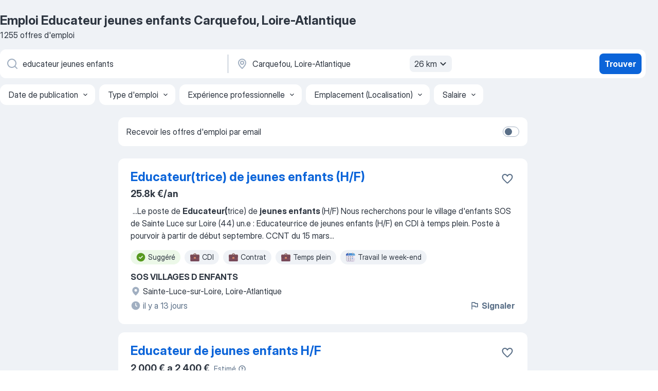

--- FILE ---
content_type: text/html
request_url: https://fr.jooble.org/emploi-educateur-jeunes-enfants/Carquefou%2C-Loire+Atlantique
body_size: 99913
content:
<!DOCTYPE html><html lang="fr" xmlns="http://www.w3.org/1999/xhtml"><head><meta charset="utf-8"><link data-chunk="app" rel="stylesheet" href="/assets/app.60b7e3f941d6d7a5cf96.css"><link data-chunk="SERP" rel="stylesheet" href="/assets/SERP.ab1d3a79bb95283a3330.css"><meta name="viewport" content="width=device-width,initial-scale=1.0,maximum-scale=5" /><meta property="og:site_name" content="Jooble" /><meta property="og:locale" content="fr" /><meta property="og:type" content="website" /><meta name="msvalidate.01" content="4E93DB804C5CCCD5B3AFF7486D4B2757" /><meta name="format-detection" content="telephone=no"><link rel="preconnect" href="https://www.googletagmanager.com" /><link rel="preconnect" href="https://www.google-analytics.com" /><link rel="dns-prefetch" href="https://www.google.com" /><link rel="dns-prefetch" href="https://apis.google.com" /><link rel="dns-prefetch" href="https://connect.facebook.net" /><link rel="dns-prefetch" href="https://www.facebook.com" /><link href="https://data-fr.jooble.org/assets/fonts/inter-display.css" rel="stylesheet"><link href="https://data-fr.jooble.org/assets/fonts/segoe.css" rel="stylesheet"><link rel="apple-touch-icon" href="/assets/images/favicon/ua/apple-touch-icon.png?v=4" /><link rel="apple-touch-icon" sizes="57x57" href="/assets/images/favicon/ua/apple-touch-icon-57x57.png?v=4" /><link rel="apple-touch-icon" sizes="60x60" href="/assets/images/favicon/ua/apple-touch-icon-60x60.png?v=4" /><link rel="apple-touch-icon" sizes="72x72" href="/assets/images/favicon/ua/apple-touch-icon-72x72.png?v=4" /><link rel="apple-touch-icon" sizes="76x76" href="/assets/images/favicon/ua/apple-touch-icon-76x76.png?v=4" /><link rel="apple-touch-icon" sizes="114x114" href="/assets/images/favicon/ua/apple-touch-icon-114x114.png?v=4" /><link rel="apple-touch-icon" sizes="120x120" href="/assets/images/favicon/ua/apple-touch-icon-120x120.png?v=4" /><link rel="apple-touch-icon" sizes="144x144" href="/assets/images/favicon/ua/apple-touch-icon-144x144.png?v=4" /><link rel="apple-touch-icon" sizes="152x152" href="/assets/images/favicon/ua/apple-touch-icon-152x152.png?v=4" /><link rel="apple-touch-icon" sizes="180x180" href="/assets/images/favicon/ua/apple-touch-icon-180x180.png?v=4" /><link rel="icon" type="image/png" sizes="16x16" href="/assets/images/favicon/ua/favicon-16x16.png?v=4"><link rel="icon" type="image/png" sizes="32x32" href="/assets/images/favicon/ua/favicon-32x32.png?v=4"><link rel="icon" type="image/png" sizes="48x48" href="/assets/images/favicon/ua/android-chrome-48x48.png?v=4"><link rel="icon" type="image/png" sizes="96x96" href="/assets/images/favicon/ua/android-chrome-96x96.png?v=4"><link rel="icon" type="image/png" sizes="144x144" href="/assets/images/favicon/ua/android-chrome-144x144.png?v=4"><link rel="icon" type="image/png" sizes="192x192" href="/assets/images/favicon/ua/android-chrome-192x192.png?v=4"><link rel="icon" type="image/png" sizes="194x194" href="/assets/images/favicon/ua/favicon-194x194.png?v=4"><link rel="icon" type="image/png" sizes="256x256" href="/assets/images/favicon/ua/android-chrome-256x256.png?v=4"><link rel="icon" type="image/png" sizes="384x384" href="/assets/images/favicon/ua/android-chrome-384x384.png?v=4"><link rel="icon" type="image/png" sizes="512x512" href="/assets/images/favicon/ua/android-chrome-512x512.png?v=4"><link rel="shortcut icon" type="image/x-icon" href="/assets/images/favicon/ua/favicon-ua.ico?v=4"><link rel="icon" href="/assets/images/favicon/ua/icon.svg?v=4" sizes="any" type="image/svg+xml"><meta name="msapplication-tooltip" content="Jooble"><meta name="msapplication-config" content="/browserconfig.xml"><meta name="msapplication-TileColor" content="#ffffff"><meta name="msapplication-TileImage" content="/assets/images/favicon/ua/mstile-144x144.png?v=4"><meta name="theme-color" content="#ffffff"><meta name="ir-site-verification-token" content="-1337664224"><script type="text/javascript" charset="utf-8">(function(g,o){g[o]=g[o]||function(){(g[o]['q']=g[o]['q']||[]).push(arguments)},g[o]['t']=1*new Date})(window,'_googCsa'); </script><script>!function(){if('PerformanceLongTaskTiming' in window) {var g=window.__tti={e:[]};g.o = new PerformanceObserver(function(l){g.e = g.e.concat(l.getEntries())});g.o.observe({entryTypes:['longtask']})}}();</script><script>!function(){var e,t,n,i,r={passive:!0,capture:!0},a=new Date,o=function(){i=[],t=-1,e=null,f(addEventListener)},c=function(i,r){e||(e=r,t=i,n=new Date,f(removeEventListener),u())},u=function(){if(t>=0&&t<n-a){var r={entryType:"first-input",name:e.type,target:e.target,cancelable:e.cancelable,startTime:e.timeStamp,processingStart:e.timeStamp+t};i.forEach((function(e){e(r)})),i=[]}},s=function(e){if(e.cancelable){var t=(e.timeStamp>1e12?new Date:performance.now())-e.timeStamp;"pointerdown"==e.type?function(e,t){var n=function(){c(e,t),a()},i=function(){a()},a=function(){removeEventListener("pointerup",n,r),removeEventListener("pointercancel",i,r)};addEventListener("pointerup",n,r),addEventListener("pointercancel",i,r)}(t,e):c(t,e)}},f=function(e){["mousedown","keydown","touchstart","pointerdown"].forEach((function(t){return e(t,s,r)}))},p="hidden"===document.visibilityState?0:1/0;addEventListener("visibilitychange",(function e(t){"hidden"===document.visibilityState&&(p=t.timeStamp,removeEventListener("visibilitychange",e,!0))}),!0);o(),self.webVitals={firstInputPolyfill:function(e){i.push(e),u()},resetFirstInputPolyfill:o,get firstHiddenTime(){return p}}}();</script><title data-rh="true">Emplois : Educateur jeunes enfants à Carquefou, Loire-Atlantique (Besoin d&#x27;urgence!) - 2025 - Jooble</title><link data-rh="true" rel="canonical" href="https://fr.jooble.org/emploi-educateur-jeunes-enfants/Carquefou%2C-Loire+Atlantique"/><link data-rh="true" hreflang="fr-FR" rel="alternate" href="https://fr.jooble.org/emploi-educateur-jeunes-enfants/Carquefou%2C-Loire+Atlantique"/><meta data-rh="true" name="keywords" content="Emploi Educateur jeunes enfants Carquefou, Loire-Atlantique, offre emploi Educateur jeunes enfants Carquefou, Loire-Atlantique, emploi, offre emploi"/><meta data-rh="true" name="description" content="Emploi : Educateur jeunes enfants à Carquefou, Loire-Atlantique • Recherche parmi 308.000+ offres d&#x27;emploi en cours • Rapide &amp; Gratuit • Temps plein, temporaire et à temps partiel • Meilleurs employeurs à Carquefou, Loire-Atlantique • Emploi: Educateur jeunes enfants - facile à trouver !"/><meta data-rh="true" property="og:image" content="/assets/images/open_graph/og_image.png"/><meta data-rh="true" property="og:url" content="https://fr.jooble.org/emploi-educateur-jeunes-enfants/Carquefou%2C-Loire+Atlantique"/><meta data-rh="true" property="og:title" content="Emplois : Educateur jeunes enfants à Carquefou, Loire-Atlantique (Besoin d&#x27;urgence!) - 2025 - Jooble"/><meta data-rh="true" property="og:description" content="Emploi : Educateur jeunes enfants à Carquefou, Loire-Atlantique • Recherche parmi 308.000+ offres d&#x27;emploi en cours • Rapide &amp; Gratuit • Temps plein, temporaire et à temps partiel • Meilleurs employeurs à Carquefou, Loire-Atlantique • Emploi: Educateur jeunes enfants - facile à trouver !"/><script data-rh="true" type="application/ld+json">{"@context":"https://schema.org","@type":"BreadcrumbList","itemListElement":[[{"@type":"ListItem","position":1,"item":{"@id":"https://fr.jooble.org","name":"Emploi"}},{"@type":"ListItem","position":2,"item":{"@id":"https://fr.jooble.org/emploi-educateur-jeunes-enfants","name":"Educateur jeunes enfants"}},{"@type":"ListItem","position":3,"item":{"name":"Educateur jeunes enfants Carquefou, Loire-Atlantique"}}]]}</script><script data-rh="true" type="application/ld+json">{"@context":"https://schema.org","@type":"ItemList","numberOfItems":1255,"itemListElement":[[{"@type":"ListItem","position":1,"url":"https://fr.jooble.org/jdp/3229375077417021832"},{"@type":"ListItem","position":2,"url":"https://fr.jooble.org/jdp/3692510944374286945"},{"@type":"ListItem","position":3,"url":"https://fr.jooble.org/jdp/-381903009930929976"},{"@type":"ListItem","position":4,"url":"https://fr.jooble.org/jdp/-6687006474146302500"},{"@type":"ListItem","position":5,"url":"https://fr.jooble.org/jdp/-6887445182015102526"},{"@type":"ListItem","position":6,"url":"https://fr.jooble.org/jdp/6937883715523398137"},{"@type":"ListItem","position":7,"url":"https://fr.jooble.org/jdp/-2996217518372288136"},{"@type":"ListItem","position":8,"url":"https://fr.jooble.org/jdp/-2373413950465121814"},{"@type":"ListItem","position":9,"url":"https://fr.jooble.org/jdp/1082859204773981122"},{"@type":"ListItem","position":10,"url":"https://fr.jooble.org/jdp/7167544134655420349"},{"@type":"ListItem","position":11,"url":"https://fr.jooble.org/jdp/1661556770283023662"},{"@type":"ListItem","position":12,"url":"https://fr.jooble.org/jdp/1760992673821344749"},{"@type":"ListItem","position":13,"url":"https://fr.jooble.org/jdp/-1463810930565304093"},{"@type":"ListItem","position":14,"url":"https://fr.jooble.org/jdp/-6085369563029694485"},{"@type":"ListItem","position":15,"url":"https://fr.jooble.org/jdp/-4484269806396882042"},{"@type":"ListItem","position":16,"url":"https://fr.jooble.org/jdp/2536238973615091462"},{"@type":"ListItem","position":17,"url":"https://fr.jooble.org/jdp/6432077589743310516"},{"@type":"ListItem","position":18,"url":"https://fr.jooble.org/jdp/6233651254304730219"},{"@type":"ListItem","position":19,"url":"https://fr.jooble.org/jdp/7241084581716386129"},{"@type":"ListItem","position":20,"url":"https://fr.jooble.org/jdp/-830789554794395194"},{"@type":"ListItem","position":21,"url":"https://fr.jooble.org/jdp/-4955273546815015949"},{"@type":"ListItem","position":22,"url":"https://fr.jooble.org/jdp/-5534145936322637677"},{"@type":"ListItem","position":23,"url":"https://fr.jooble.org/jdp/-3127803745022296999"},{"@type":"ListItem","position":24,"url":"https://fr.jooble.org/jdp/-2368388783336523432"},{"@type":"ListItem","position":25,"url":"https://fr.jooble.org/jdp/3388798172381806863"},{"@type":"ListItem","position":26,"url":"https://fr.jooble.org/jdp/-696860291064218887"},{"@type":"ListItem","position":27,"url":"https://fr.jooble.org/jdp/-6202650767280933697"},{"@type":"ListItem","position":28,"url":"https://fr.jooble.org/jdp/-3603840521153375952"},{"@type":"ListItem","position":29,"url":"https://fr.jooble.org/jdp/4538456857713250042"},{"@type":"ListItem","position":30,"url":"https://fr.jooble.org/jdp/332244975634442955"}]]}</script></head><body ondragstart="return false"><div id="app"><div class="zR2N9v"><div class="_1G2nM4"><div></div><div id="serpContainer" class="_0CG45k"><div class="+MdXgT"><header class="VavEB9"><div class="qD9dwK"><h1 class="_518B8Z">Emploi Educateur jeunes enfants Carquefou, Loire-Atlantique</h1><div company="p" class="cXVOTD">1 255 offres d&#x27;emploi</div></div><div class=""><form class="CXE+FW" data-test-name="_searchForm"><div class="tXoMlu"><div class="kySr3o EIHqTW"><div class="H-KSNn"><div class="Y6LTZC RKazSn"><div class="_0vIToK"><svg class="BC4g2E abyhUO gexuVd kPZVKg"><use xlink:href="/assets/sprite.1oxueCVBzlo-hocQRlhy.svg#icon-magnifier-usage"></use></svg><input id="input_:R55ioh:" class="_2cXMBT aHpE4r _5sX2B+" placeholder="Je cherche un emploi..." type="text" spellcheck="false" name="keyword" autoComplete="off" autoCapitalize="off" data-test-name="_searchFormKeywordInput" aria-label="Indiquez le type d&#x27;emploi que vous recherchez" value="educateur jeunes enfants"/></div></div></div></div><div class="kySr3o _9+Weu7"><div class="H-KSNn"><div class="Y6LTZC RKazSn"><div class="_0vIToK"><svg class="BC4g2E abyhUO gexuVd kPZVKg"><use xlink:href="/assets/sprite.1oxueCVBzlo-hocQRlhy.svg#icon-map_marker-usage"></use></svg><input id="tbRegion" class="_2cXMBT aHpE4r _5sX2B+" placeholder="Dans la région..." type="text" spellcheck="false" name="region" autoComplete="off" autoCapitalize="off" data-test-name="_searchFormRegionInput" aria-label="Indiquez la ville dans laquelle vous cherchez du travail" value="Carquefou, Loire-Atlantique"/></div><div class="hQwOE1"><div class="-xWR9w" data-test-name="_radiusSelect"><button type="button" class="VMdYVt i6dNg1 oUsVL7 -A9fYs mO9zne">26 km<span class="njVmSf"><svg class="KaSFrq JAzKjj GM7Sgs MQl7R9"><use xlink:href="/assets/sprite.1oxueCVBzlo-hocQRlhy.svg#icon-chevron_down-usage"></use></svg></span></button></div></div></div></div></div></div><button type="submit" class="VMdYVt i6dNg1 oUsVL7 xVPKbj ZuTpxY">Trouver</button></form></div><div class="p7hDF8"><div class="apmZrt" data-test-name="_smartTagsFilter"><div class="wYznI5"><span class="_1apRDx">Date de publication</span><svg class="KaSFrq DuJhnH GM7Sgs _398Jb4"><use xlink:href="/assets/sprite.1oxueCVBzlo-hocQRlhy.svg#icon-chevron_down-usage"></use></svg></div><div class="wYznI5"><span class="_1apRDx">Type d&#x27;emploi</span><svg class="KaSFrq DuJhnH GM7Sgs _398Jb4"><use xlink:href="/assets/sprite.1oxueCVBzlo-hocQRlhy.svg#icon-chevron_down-usage"></use></svg></div><div class="wYznI5"><span class="_1apRDx">Expérience professionnelle</span><svg class="KaSFrq DuJhnH GM7Sgs _398Jb4"><use xlink:href="/assets/sprite.1oxueCVBzlo-hocQRlhy.svg#icon-chevron_down-usage"></use></svg></div><div class="wYznI5"><span class="_1apRDx">Emplacement (Localisation)</span><svg class="KaSFrq DuJhnH GM7Sgs _398Jb4"><use xlink:href="/assets/sprite.1oxueCVBzlo-hocQRlhy.svg#icon-chevron_down-usage"></use></svg></div><div class="wYznI5"><span class="_1apRDx">Salaire</span><svg class="KaSFrq DuJhnH GM7Sgs _398Jb4"><use xlink:href="/assets/sprite.1oxueCVBzlo-hocQRlhy.svg#icon-chevron_down-usage"></use></svg></div></div></div></header><div class="y+s7YY"><div class="Amjssv"><main class="toVmC+" role="main"><div class="NeCPdn" id="topBarContainer"><div class="dKIuea"><div class="pfddcp xPgV1+"><div class="Z7rxKJ"><span class="ahUpuK">Recevoir les offres d&#x27;emploi par email</span><div class="rV3P9b H6hBvI RDT4pD seXaaO"><input id="SubscriptionSwitcher" type="checkbox" aria-label="SubscriptionSwitcher"/><label for="SubscriptionSwitcher"><span data-switch="pill" data-caption="false"><span data-switch="round"></span></span></label></div></div></div></div></div><div class="bXbgrv" id="serpContent"><div><div class="infinite-scroll-component__outerdiv"><div class="infinite-scroll-component ZbPfXY _serpContentBlock" style="height:auto;overflow:auto;-webkit-overflow-scrolling:touch"><div><ul class="kiBEcn"><li></li><li><div id="3229375077417021832" data-test-name="_jobCard" class="+n4WEb rHG1ci"><div class="_9q4Aij"><h2 class="jA9gFS dUatPc"><a class="_8w9Ce2 tUC4Fj _6i4Nb0 wtCvxI job_card_link" target="_blank" href="https://fr.jooble.org/jdp/3229375077417021832">Educateur(trice) de jeunes enfants (H/F)</a></h2><div class="_5A-eEY"><div class="Bdpujj"><button type="button" class="ZapzXe _9WpygY XEfYdx JFkX+L vMdXr7 RNbuqd" data-test-name="jobFavoritesButton__3229375077417021832" aria-label="Enregistrer l&#x27;offre d&#x27;emploi dans vos favoris"><span class="H2e2t1 +gVFyQ"><svg class="KaSFrq JAzKjj _0ng4na"><use xlink:href="/assets/sprite.1oxueCVBzlo-hocQRlhy.svg#icon-heart_outline-usage"></use></svg></span></button></div></div></div><div><div class="QZH8mt"><p class="b97WnG">25.8k €/an</p><div class="GEyos4">&nbsp;...<span>Le poste de </span><b>Educateur(</b><span>trice) de </span><b>jeunes enfants </b><span>(H/F)
 Nous recherchons pour le village d'enfants SOS de Sainte Luce sur Loire (44) un.e : Educateur·rice de jeunes enfants (H/F) en CDI à temps plein. 
 Poste à pourvoir à partir de début septembre. 
 CCNT du 15 mars</span>...&nbsp;</div><div class="rvi8+s"><div class="tXxXy-"><div data-name="suggested" data-test-name="_highlightedTag" class="K8ZLnh tag fT460t"><svg class="KaSFrq DuJhnH GeatqJ"><use xlink:href="/assets/sprite.1oxueCVBzlo-hocQRlhy.svg#icon-check_match-usage"></use></svg>Suggéré</div><div data-name="cdi" data-test-name="_jobTag" class="K8ZLnh tag _7Amkfs"><div class="uE1IG0" style="background-image:url(/assets/images/tagIconsNew/emoji_briefcase.svg)"></div>CDI</div><div data-name="contrat" data-test-name="_jobTag" class="K8ZLnh tag _7Amkfs"><div class="uE1IG0" style="background-image:url(/assets/images/tagIconsNew/emoji_briefcase.svg)"></div>Contrat</div><div data-name="temps_complet" data-test-name="_jobTag" class="K8ZLnh tag _7Amkfs"><div class="uE1IG0" style="background-image:url(/assets/images/tagIconsNew/emoji_briefcase.svg)"></div>Temps plein</div><div data-name="travail_weekend" data-test-name="_jobTag" class="K8ZLnh tag _7Amkfs"><div class="uE1IG0" style="background-image:url(/assets/images/tagIconsNew/emoji_tear_off_calendar.svg)"></div>Travail le week-end</div></div></div></div><div class="L4BhzZ wrapper__new_tags_design bLrJMm"><div class="j+648w"><button type="button" class="ZapzXe _9WpygY JFkX+L vMdXr7 _9ofHq7" data-test-name="_reportJobButtonSerp"><span class="H2e2t1 w87w0E"><svg class="KaSFrq xY3sEm _0ng4na cS9jE1"><use xlink:href="/assets/sprite.1oxueCVBzlo-hocQRlhy.svg#icon-flag-usage"></use></svg></span>Signaler</button></div><div class="E6E0jY"><div class="pXyhD4 VeoRvG"><div class="heru4z"><p class="z6WlhX" data-test-name="_companyName">SOS VILLAGES D ENFANTS</p></div></div><div class="blapLw gj1vO6 fhg31q nxYYVJ" tabindex="-1"><svg class="BC4g2E c6AqqO gexuVd kE3ssB DlQ0Ty icon_gray_soft mdorqd"><use xlink:href="/assets/sprite.1oxueCVBzlo-hocQRlhy.svg#icon-map_marker_filled-usage"></use></svg><div class="caption NTRJBV">Sainte-Luce-sur-Loire, Loire-Atlantique</div></div><div class="blapLw gj1vO6 fhg31q fGYTou"><svg class="BC4g2E c6AqqO gexuVd kE3ssB DlQ0Ty icon_gray_soft jjtReA"><use xlink:href="/assets/sprite.1oxueCVBzlo-hocQRlhy.svg#icon-clock_filled-usage"></use></svg><div class="caption Vk-5Da">il y a 13 jours</div></div></div></div></div></div></li><li><div id="3692510944374286945" data-test-name="_jobCard" class="+n4WEb rHG1ci"><div class="_9q4Aij"><h2 class="jA9gFS dUatPc"><a class="_8w9Ce2 tUC4Fj _6i4Nb0 wtCvxI job_card_link" target="_blank" href="https://fr.jooble.org/jdp/3692510944374286945">Educateur de jeunes enfants H/F</a></h2><div class="_5A-eEY"><div class="Bdpujj"><button type="button" class="ZapzXe _9WpygY XEfYdx JFkX+L vMdXr7 RNbuqd" data-test-name="jobFavoritesButton__3692510944374286945" aria-label="Enregistrer l&#x27;offre d&#x27;emploi dans vos favoris"><span class="H2e2t1 +gVFyQ"><svg class="KaSFrq JAzKjj _0ng4na"><use xlink:href="/assets/sprite.1oxueCVBzlo-hocQRlhy.svg#icon-heart_outline-usage"></use></svg></span></button></div></div></div><div><div class="QZH8mt"><div class="ZYWrm-"><div class="Bdpujj"><div class="_7Zkfsk"><span class="_3rO37A">2 000 € a 2 400 €</span><span class="e-ddJQ">Estimé<svg class="KaSFrq _0ng4na _2veCaV"><use xlink:href="/assets/sprite.1oxueCVBzlo-hocQRlhy.svg#icon-question_mark_circle-usage"></use></svg></span></div></div></div><div class="GEyos4">&nbsp;...<span>expérimentés du secteur. Il s'appuie sur deux valeurs fortes : l'esprit entrepreneurial et une expertise métier.

 En tant qu'</span><b>Educateur de Jeunes Enfants </b><span>H/F au sein de notre crèche, vous aurez pour mission principale d'assurer le bien-être, l'éveil et le développement des</span>...&nbsp;</div><div class="rvi8+s"><div class="tXxXy-"><div data-name="suggested" data-test-name="_highlightedTag" class="K8ZLnh tag fT460t"><svg class="KaSFrq DuJhnH GeatqJ"><use xlink:href="/assets/sprite.1oxueCVBzlo-hocQRlhy.svg#icon-check_match-usage"></use></svg>Suggéré</div><div data-name="cdd" data-test-name="_jobTag" class="K8ZLnh tag _7Amkfs"><div class="uE1IG0" style="background-image:url(/assets/images/tagIconsNew/emoji_briefcase.svg)"></div>CDD</div><div data-name="temps_complet" data-test-name="_jobTag" class="K8ZLnh tag _7Amkfs"><div class="uE1IG0" style="background-image:url(/assets/images/tagIconsNew/emoji_briefcase.svg)"></div>Temps plein</div><div data-name="interim" data-test-name="_jobTag" class="K8ZLnh tag _7Amkfs"><div class="uE1IG0" style="background-image:url(/assets/images/tagIconsNew/emoji_briefcase.svg)"></div>Intérim</div></div></div></div><div class="L4BhzZ wrapper__new_tags_design bLrJMm"><div class="j+648w"><button type="button" class="ZapzXe _9WpygY JFkX+L vMdXr7 _9ofHq7" data-test-name="_reportJobButtonSerp"><span class="H2e2t1 w87w0E"><svg class="KaSFrq xY3sEm _0ng4na cS9jE1"><use xlink:href="/assets/sprite.1oxueCVBzlo-hocQRlhy.svg#icon-flag-usage"></use></svg></span>Signaler</button><img src="/css/images/plogo/182.gif" class="yUFQEM" aria-hidden="true" alt="dteCompanyLogo"/></div><div class="E6E0jY"><div class="pXyhD4 VeoRvG"><div class="heru4z"><p class="z6WlhX" data-test-name="_companyName">Vitalis Médical</p></div></div><div class="blapLw gj1vO6 fhg31q nxYYVJ" tabindex="-1"><svg class="BC4g2E c6AqqO gexuVd kE3ssB DlQ0Ty icon_gray_soft mdorqd"><use xlink:href="/assets/sprite.1oxueCVBzlo-hocQRlhy.svg#icon-map_marker_filled-usage"></use></svg><div class="caption NTRJBV">Thouaré-sur-Loire, 44470</div></div><div class="blapLw gj1vO6 fhg31q fGYTou"><svg class="BC4g2E c6AqqO gexuVd kE3ssB DlQ0Ty icon_gray_soft jjtReA"><use xlink:href="/assets/sprite.1oxueCVBzlo-hocQRlhy.svg#icon-clock_filled-usage"></use></svg><div class="caption Vk-5Da">il y a 9 jours</div></div></div></div></div></div></li><li><div id="-381903009930929976" data-test-name="_jobCard" class="+n4WEb rHG1ci"><div class="_9q4Aij"><h2 class="jA9gFS dUatPc"><a class="_8w9Ce2 tUC4Fj _6i4Nb0 wtCvxI job_card_link" target="_blank" href="https://fr.jooble.org/jdp/-381903009930929976">Baby-sitting h/f</a></h2><div class="_5A-eEY"><div class="Bdpujj"><button type="button" class="ZapzXe _9WpygY XEfYdx JFkX+L vMdXr7 RNbuqd" data-test-name="jobFavoritesButton__-381903009930929976" aria-label="Enregistrer l&#x27;offre d&#x27;emploi dans vos favoris"><span class="H2e2t1 +gVFyQ"><svg class="KaSFrq JAzKjj _0ng4na"><use xlink:href="/assets/sprite.1oxueCVBzlo-hocQRlhy.svg#icon-heart_outline-usage"></use></svg></span></button></div></div></div><div><div class="QZH8mt"><div class="GEyos4"> Que vous soyez étudiant, salarié à temps partiel ou professionnel de la petite enfance, découvrez pourquoi Kinougarde est fait pour vous : 
 Un salaire assuré chaque mois !
Chez Kinougarde, tout est carré : vous travaillez avec un contrat et recevez votre salaire par...</div><div class="rvi8+s"><div class="tXxXy-"><div data-name="suggested" data-test-name="_highlightedTag" class="K8ZLnh tag fT460t"><svg class="KaSFrq DuJhnH GeatqJ"><use xlink:href="/assets/sprite.1oxueCVBzlo-hocQRlhy.svg#icon-check_match-usage"></use></svg>Suggéré</div><div data-name="contrat" data-test-name="_jobTag" class="K8ZLnh tag _7Amkfs"><div class="uE1IG0" style="background-image:url(/assets/images/tagIconsNew/emoji_briefcase.svg)"></div>Contrat</div><div data-name="temps_partiel" data-test-name="_jobTag" class="K8ZLnh tag _7Amkfs"><div class="uE1IG0" style="background-image:url(/assets/images/tagIconsNew/emoji_briefcase.svg)"></div>Temps partiel</div></div></div></div><div class="L4BhzZ wrapper__new_tags_design bLrJMm"><div class="j+648w"><button type="button" class="ZapzXe _9WpygY JFkX+L vMdXr7 _9ofHq7" data-test-name="_reportJobButtonSerp"><span class="H2e2t1 w87w0E"><svg class="KaSFrq xY3sEm _0ng4na cS9jE1"><use xlink:href="/assets/sprite.1oxueCVBzlo-hocQRlhy.svg#icon-flag-usage"></use></svg></span>Signaler</button><img src="/css/images/plogo/83.gif" class="yUFQEM" aria-hidden="true" alt="dteCompanyLogo"/></div><div class="E6E0jY"><div class="pXyhD4 VeoRvG"><div class="heru4z"><p class="z6WlhX" data-test-name="_companyName">Kinougarde xml</p></div></div><div class="blapLw gj1vO6 fhg31q nxYYVJ" tabindex="-1"><svg class="BC4g2E c6AqqO gexuVd kE3ssB DlQ0Ty icon_gray_soft mdorqd"><use xlink:href="/assets/sprite.1oxueCVBzlo-hocQRlhy.svg#icon-map_marker_filled-usage"></use></svg><div class="caption NTRJBV">Carquefou, Loire-Atlantique</div></div><div class="blapLw gj1vO6 fhg31q fGYTou"><svg class="BC4g2E c6AqqO gexuVd kE3ssB DlQ0Ty icon_gray_soft jjtReA"><use xlink:href="/assets/sprite.1oxueCVBzlo-hocQRlhy.svg#icon-clock_filled-usage"></use></svg><div class="caption Vk-5Da">il y a 13 jours</div></div></div></div></div></div></li><li><div id="-6687006474146302500" data-test-name="_jobCard" class="+n4WEb rHG1ci"><div class="_9q4Aij"><h2 class="jA9gFS dUatPc"><a class="_8w9Ce2 tUC4Fj _6i4Nb0 wtCvxI job_card_link" target="_blank" href="https://fr.jooble.org/jdp/-6687006474146302500">CDD Educateur de jeunes enfants ou Educateur Spécialisé SESSAD TRES PRECOCE à 90%</a></h2><div class="_5A-eEY"><div class="Bdpujj"><button type="button" class="ZapzXe _9WpygY XEfYdx JFkX+L vMdXr7 RNbuqd" data-test-name="jobFavoritesButton__-6687006474146302500" aria-label="Enregistrer l&#x27;offre d&#x27;emploi dans vos favoris"><span class="H2e2t1 +gVFyQ"><svg class="KaSFrq JAzKjj _0ng4na"><use xlink:href="/assets/sprite.1oxueCVBzlo-hocQRlhy.svg#icon-heart_outline-usage"></use></svg></span></button></div></div></div><div><div class="QZH8mt"><p class="b97WnG">1 890.63 € a 3 157.62 €</p><div class="GEyos4"><span>Le SESSAD TRES PRECOCE accueille 14 </span><b>enfants </b><span>de 12 mois à 4 ans présentant un risque de développement</span>...&nbsp;&nbsp;...<span>protocoles d'interventions à référence </span><b>éducative,</b><span> comportementale et développementale
-</span>...&nbsp;&nbsp;...<span>le - Diplôme d'Etat d'Educateur de </span><b>jeunes </b><span>enfants ou Educateur Spécialisé
-</span>...&nbsp;</div><div class="rvi8+s"><div class="tXxXy-"><div data-name="suggested" data-test-name="_highlightedTag" class="K8ZLnh tag fT460t"><svg class="KaSFrq DuJhnH GeatqJ"><use xlink:href="/assets/sprite.1oxueCVBzlo-hocQRlhy.svg#icon-check_match-usage"></use></svg>Suggéré</div><div data-name="cdd" data-test-name="_jobTag" class="K8ZLnh tag _7Amkfs"><div class="uE1IG0" style="background-image:url(/assets/images/tagIconsNew/emoji_briefcase.svg)"></div>CDD</div><div data-name="temps_partiel" data-test-name="_jobTag" class="K8ZLnh tag _7Amkfs"><div class="uE1IG0" style="background-image:url(/assets/images/tagIconsNew/emoji_briefcase.svg)"></div>Temps partiel</div></div></div></div><div class="L4BhzZ wrapper__new_tags_design bLrJMm"><div class="j+648w"><button type="button" class="ZapzXe _9WpygY JFkX+L vMdXr7 _9ofHq7" data-test-name="_reportJobButtonSerp"><span class="H2e2t1 w87w0E"><svg class="KaSFrq xY3sEm _0ng4na cS9jE1"><use xlink:href="/assets/sprite.1oxueCVBzlo-hocQRlhy.svg#icon-flag-usage"></use></svg></span>Signaler</button></div><div class="E6E0jY"><div class="pXyhD4 VeoRvG"><div class="heru4z"><p class="z6WlhX" data-test-name="_companyName">ADAPEILA</p></div></div><div class="blapLw gj1vO6 fhg31q nxYYVJ" tabindex="-1"><svg class="BC4g2E c6AqqO gexuVd kE3ssB DlQ0Ty icon_gray_soft mdorqd"><use xlink:href="/assets/sprite.1oxueCVBzlo-hocQRlhy.svg#icon-map_marker_filled-usage"></use></svg><div class="caption NTRJBV">Saint-Herblain, Loire-Atlantique</div></div><div class="blapLw gj1vO6 fhg31q fGYTou"><svg class="BC4g2E c6AqqO gexuVd kE3ssB DlQ0Ty icon_gray_soft jjtReA"><use xlink:href="/assets/sprite.1oxueCVBzlo-hocQRlhy.svg#icon-clock_filled-usage"></use></svg><div class="caption Vk-5Da">il y a 12 jours</div></div></div></div></div></div></li><li><div id="-6887445182015102526" data-test-name="_jobCard" class="+n4WEb rHG1ci"><div class="_9q4Aij"><h2 class="jA9gFS dUatPc"><a class="_8w9Ce2 tUC4Fj _6i4Nb0 wtCvxI job_card_link" target="_blank" href="https://fr.jooble.org/jdp/-6887445182015102526">educateur de jeunes enfants (f/h).</a></h2><div class="_5A-eEY"><div class="Bdpujj"><button type="button" class="ZapzXe _9WpygY XEfYdx JFkX+L vMdXr7 RNbuqd" data-test-name="jobFavoritesButton__-6887445182015102526" aria-label="Enregistrer l&#x27;offre d&#x27;emploi dans vos favoris"><span class="H2e2t1 +gVFyQ"><svg class="KaSFrq JAzKjj _0ng4na"><use xlink:href="/assets/sprite.1oxueCVBzlo-hocQRlhy.svg#icon-heart_outline-usage"></use></svg></span></button></div></div></div><div><div class="QZH8mt"><p class="b97WnG">2 350 €</p><div class="GEyos4">&nbsp;...<span>garante de la qualité de l'accueil et de l'accompagnement des </span><b>enfants </b><span>et de leurs familles. Vos missions principales incluent :</span>...&nbsp;&nbsp;...<span>de notre client 

¿ Nous recherchons pour notre client une </span><b>Éducatrice de Jeunes </b><span>Enfants (EJE) (F/H) de terrain passionnée pour rejoindre une</span>...&nbsp;</div><div class="rvi8+s"><div class="tXxXy-"><div data-name="suggested" data-test-name="_highlightedTag" class="K8ZLnh tag fT460t"><svg class="KaSFrq DuJhnH GeatqJ"><use xlink:href="/assets/sprite.1oxueCVBzlo-hocQRlhy.svg#icon-check_match-usage"></use></svg>Suggéré</div><div data-name="temps_partiel" data-test-name="_jobTag" class="K8ZLnh tag _7Amkfs"><div class="uE1IG0" style="background-image:url(/assets/images/tagIconsNew/emoji_briefcase.svg)"></div>Temps partiel</div></div></div></div><div class="L4BhzZ wrapper__new_tags_design bLrJMm"><div class="j+648w"><button type="button" class="ZapzXe _9WpygY JFkX+L vMdXr7 _9ofHq7" data-test-name="_reportJobButtonSerp"><span class="H2e2t1 w87w0E"><svg class="KaSFrq xY3sEm _0ng4na cS9jE1"><use xlink:href="/assets/sprite.1oxueCVBzlo-hocQRlhy.svg#icon-flag-usage"></use></svg></span>Signaler</button></div><div class="E6E0jY"><div class="pXyhD4 VeoRvG"><div class="heru4z"><p class="z6WlhX" data-test-name="_companyName">Randstad</p></div></div><div class="blapLw gj1vO6 fhg31q nxYYVJ" tabindex="-1"><svg class="BC4g2E c6AqqO gexuVd kE3ssB DlQ0Ty icon_gray_soft mdorqd"><use xlink:href="/assets/sprite.1oxueCVBzlo-hocQRlhy.svg#icon-map_marker_filled-usage"></use></svg><div class="caption NTRJBV">Saint-Sébastien-sur-Loire, Loire-Atlantique</div></div><div class="blapLw gj1vO6 fhg31q fGYTou"><svg class="BC4g2E c6AqqO gexuVd kE3ssB DlQ0Ty icon_gray_soft jjtReA"><use xlink:href="/assets/sprite.1oxueCVBzlo-hocQRlhy.svg#icon-clock_filled-usage"></use></svg><div class="caption Vk-5Da">Il y a un mois</div></div></div></div></div></div></li><li><div id="6937883715523398137" data-test-name="_jobCard" class="+n4WEb rHG1ci"><div class="_9q4Aij"><h2 class="jA9gFS dUatPc"><a class="_8w9Ce2 tUC4Fj _6i4Nb0 wtCvxI job_card_link" target="_blank" href="https://fr.jooble.org/jdp/6937883715523398137">Educateur de jeunes enfants H/F</a></h2><div class="_5A-eEY"><div class="Bdpujj"><button type="button" class="ZapzXe _9WpygY XEfYdx JFkX+L vMdXr7 RNbuqd" data-test-name="jobFavoritesButton__6937883715523398137" aria-label="Enregistrer l&#x27;offre d&#x27;emploi dans vos favoris"><span class="H2e2t1 +gVFyQ"><svg class="KaSFrq JAzKjj _0ng4na"><use xlink:href="/assets/sprite.1oxueCVBzlo-hocQRlhy.svg#icon-heart_outline-usage"></use></svg></span></button></div></div></div><div><div class="QZH8mt"><div class="ZYWrm-"><div class="Bdpujj"><div class="_7Zkfsk"><span class="_3rO37A">2 000 € a 2 400 €</span><span class="e-ddJQ">Estimé<svg class="KaSFrq _0ng4na _2veCaV"><use xlink:href="/assets/sprite.1oxueCVBzlo-hocQRlhy.svg#icon-question_mark_circle-usage"></use></svg></span></div></div></div><div class="GEyos4">&nbsp;...<span>secteur. Il s'appuie sur deux valeurs fortes : l'esprit entrepreneurial et une expertise métier.

 Vitalis Médical recrute une </span><b>Éducatrice Jeunes Enfants </b><span>dynamique pour occuper le poste de Direction de Crèche au sein d'une structure dédiée à l'épanouissement et à l'éducation</span>...&nbsp;</div><div class="rvi8+s"><div class="tXxXy-"><div data-name="suggested" data-test-name="_highlightedTag" class="K8ZLnh tag fT460t"><svg class="KaSFrq DuJhnH GeatqJ"><use xlink:href="/assets/sprite.1oxueCVBzlo-hocQRlhy.svg#icon-check_match-usage"></use></svg>Suggéré</div><div data-name="cdi" data-test-name="_jobTag" class="K8ZLnh tag _7Amkfs"><div class="uE1IG0" style="background-image:url(/assets/images/tagIconsNew/emoji_briefcase.svg)"></div>CDI</div><div data-name="temps_complet" data-test-name="_jobTag" class="K8ZLnh tag _7Amkfs"><div class="uE1IG0" style="background-image:url(/assets/images/tagIconsNew/emoji_briefcase.svg)"></div>Temps plein</div></div></div></div><div class="L4BhzZ wrapper__new_tags_design bLrJMm"><div class="j+648w"><button type="button" class="ZapzXe _9WpygY JFkX+L vMdXr7 _9ofHq7" data-test-name="_reportJobButtonSerp"><span class="H2e2t1 w87w0E"><svg class="KaSFrq xY3sEm _0ng4na cS9jE1"><use xlink:href="/assets/sprite.1oxueCVBzlo-hocQRlhy.svg#icon-flag-usage"></use></svg></span>Signaler</button><img src="/css/images/plogo/182.gif" class="yUFQEM" aria-hidden="true" alt="dteCompanyLogo"/></div><div class="E6E0jY"><div class="pXyhD4 VeoRvG"><div class="heru4z"><p class="z6WlhX" data-test-name="_companyName">Vitalis Médical</p></div></div><div class="blapLw gj1vO6 fhg31q nxYYVJ" tabindex="-1"><svg class="BC4g2E c6AqqO gexuVd kE3ssB DlQ0Ty icon_gray_soft mdorqd"><use xlink:href="/assets/sprite.1oxueCVBzlo-hocQRlhy.svg#icon-map_marker_filled-usage"></use></svg><div class="caption NTRJBV">Rezé, Loire-Atlantique</div></div><div class="blapLw gj1vO6 fhg31q fGYTou"><svg class="BC4g2E c6AqqO gexuVd kE3ssB DlQ0Ty icon_gray_soft jjtReA"><use xlink:href="/assets/sprite.1oxueCVBzlo-hocQRlhy.svg#icon-clock_filled-usage"></use></svg><div class="caption Vk-5Da">il y a 27 jours</div></div></div></div></div></div></li><li><div id="-2996217518372288136" data-test-name="_jobCard" class="+n4WEb rHG1ci"><div class="_9q4Aij"><h2 class="jA9gFS dUatPc"><a class="_8w9Ce2 tUC4Fj _6i4Nb0 wtCvxI job_card_link" target="_blank" href="https://fr.jooble.org/jdp/-2996217518372288136">Educateur de jeunes enfants (H/F)</a></h2><div class="_5A-eEY"><div class="Bdpujj"><button type="button" class="ZapzXe _9WpygY XEfYdx JFkX+L vMdXr7 RNbuqd" data-test-name="jobFavoritesButton__-2996217518372288136" aria-label="Enregistrer l&#x27;offre d&#x27;emploi dans vos favoris"><span class="H2e2t1 +gVFyQ"><svg class="KaSFrq JAzKjj _0ng4na"><use xlink:href="/assets/sprite.1oxueCVBzlo-hocQRlhy.svg#icon-heart_outline-usage"></use></svg></span></button></div></div></div><div><div class="QZH8mt"><div class="ZYWrm-"><div class="Bdpujj"><div class="_7Zkfsk"><span class="_3rO37A">2 000 € a 2 400 €</span><span class="e-ddJQ">Estimé<svg class="KaSFrq _0ng4na _2veCaV"><use xlink:href="/assets/sprite.1oxueCVBzlo-hocQRlhy.svg#icon-question_mark_circle-usage"></use></svg></span></div></div></div><div class="GEyos4"><b>Educateur de jeunes enfants </b><span>(H/F)
ALC/EJE/NANTES/CDI/MICROCRECHE
Domino Care Nantes recherche un(e) Éducateur(rice) de Jeunes Enfants pour un poste en CDI à temps plein (du lundi au vendredi) au sein d'une micro-crèche à Nantes. Si vous avez à coeur d'accompagner les enfants</span>...&nbsp;</div><div class="rvi8+s"><div class="tXxXy-"><div data-name="suggested" data-test-name="_highlightedTag" class="K8ZLnh tag fT460t"><svg class="KaSFrq DuJhnH GeatqJ"><use xlink:href="/assets/sprite.1oxueCVBzlo-hocQRlhy.svg#icon-check_match-usage"></use></svg>Suggéré</div><div data-name="cdi" data-test-name="_jobTag" class="K8ZLnh tag _7Amkfs"><div class="uE1IG0" style="background-image:url(/assets/images/tagIconsNew/emoji_briefcase.svg)"></div>CDI</div><div data-name="temps_complet" data-test-name="_jobTag" class="K8ZLnh tag _7Amkfs"><div class="uE1IG0" style="background-image:url(/assets/images/tagIconsNew/emoji_briefcase.svg)"></div>Temps plein</div><div data-name="lundi_au_vendredi" data-test-name="_jobTag" class="K8ZLnh tag _7Amkfs"><div class="uE1IG0" style="background-image:url(/assets/images/tagIconsNew/emoji_tear_off_calendar.svg)"></div>Du lundi au vendredi</div></div></div></div><div class="L4BhzZ wrapper__new_tags_design bLrJMm"><div class="j+648w"><button type="button" class="ZapzXe _9WpygY JFkX+L vMdXr7 _9ofHq7" data-test-name="_reportJobButtonSerp"><span class="H2e2t1 w87w0E"><svg class="KaSFrq xY3sEm _0ng4na cS9jE1"><use xlink:href="/assets/sprite.1oxueCVBzlo-hocQRlhy.svg#icon-flag-usage"></use></svg></span>Signaler</button><img src="/css/images/plogo/293.gif" class="yUFQEM" aria-hidden="true" alt="dteCompanyLogo"/></div><div class="E6E0jY"><div class="pXyhD4 VeoRvG"><div class="heru4z"><p class="z6WlhX" data-test-name="_companyName">Domino Care</p></div></div><div class="blapLw gj1vO6 fhg31q nxYYVJ" tabindex="-1"><svg class="BC4g2E c6AqqO gexuVd kE3ssB DlQ0Ty icon_gray_soft mdorqd"><use xlink:href="/assets/sprite.1oxueCVBzlo-hocQRlhy.svg#icon-map_marker_filled-usage"></use></svg><div class="caption NTRJBV">Nantes</div></div><div class="blapLw gj1vO6 fhg31q fGYTou"><svg class="BC4g2E c6AqqO gexuVd kE3ssB DlQ0Ty icon_gray_soft jjtReA"><use xlink:href="/assets/sprite.1oxueCVBzlo-hocQRlhy.svg#icon-clock_filled-usage"></use></svg><div class="caption Vk-5Da">il y a 8 jours</div></div></div></div></div></div></li><li><div class="li6YgU" style="--ew-button-color:#F7F6F2;--ew-button-background-color:#014EFE"></div></li><li></li><li><div id="-2373413950465121814" data-test-name="_jobCard" class="+n4WEb rHG1ci"><div class="_9q4Aij"><h2 class="jA9gFS dUatPc"><a class="_8w9Ce2 tUC4Fj _6i4Nb0 wtCvxI job_card_link" target="_blank" href="https://fr.jooble.org/jdp/-2373413950465121814">EDUCATEUR DE JEUNES ENFANT F/H/X</a></h2><div class="_5A-eEY"><div class="Bdpujj"><button type="button" class="ZapzXe _9WpygY XEfYdx JFkX+L vMdXr7 RNbuqd" data-test-name="jobFavoritesButton__-2373413950465121814" aria-label="Enregistrer l&#x27;offre d&#x27;emploi dans vos favoris"><span class="H2e2t1 +gVFyQ"><svg class="KaSFrq JAzKjj _0ng4na"><use xlink:href="/assets/sprite.1oxueCVBzlo-hocQRlhy.svg#icon-heart_outline-usage"></use></svg></span></button></div></div></div><div><div class="QZH8mt"><div class="ZYWrm-"><div class="Bdpujj"><div class="_7Zkfsk"><span class="_3rO37A">2 100 € a 2 400 €</span><span class="e-ddJQ">Estimé<svg class="KaSFrq _0ng4na _2veCaV"><use xlink:href="/assets/sprite.1oxueCVBzlo-hocQRlhy.svg#icon-question_mark_circle-usage"></use></svg></span></div></div></div><div class="GEyos4"><b>EDUCATEUR DE JEUNES ENFANT </b><span>F/H/X
CRF11924
Notre établissement, Le multi-accueil St Luc, recherche un Educateur de jeunes enfants F/H/X pour un CDD à partir du 05/01/2026.

Notre établissement recherche un profil dévoué pour assurer l'accueil des enfants et de leurs parents</span>...&nbsp;</div><div class="rvi8+s"><div class="tXxXy-"><div data-name="suggested" data-test-name="_highlightedTag" class="K8ZLnh tag fT460t"><svg class="KaSFrq DuJhnH GeatqJ"><use xlink:href="/assets/sprite.1oxueCVBzlo-hocQRlhy.svg#icon-check_match-usage"></use></svg>Suggéré</div><div data-name="cdd" data-test-name="_jobTag" class="K8ZLnh tag _7Amkfs"><div class="uE1IG0" style="background-image:url(/assets/images/tagIconsNew/emoji_briefcase.svg)"></div>CDD</div><div data-name="remplacement" data-test-name="_jobTag" class="K8ZLnh tag _7Amkfs"><div class="uE1IG0" style="background-image:url(/assets/images/tagIconsNew/emoji_round_pushpin.svg)"></div>En remplacement</div></div></div></div><div class="L4BhzZ wrapper__new_tags_design bLrJMm"><div class="j+648w"><button type="button" class="ZapzXe _9WpygY JFkX+L vMdXr7 _9ofHq7" data-test-name="_reportJobButtonSerp"><span class="H2e2t1 w87w0E"><svg class="KaSFrq xY3sEm _0ng4na cS9jE1"><use xlink:href="/assets/sprite.1oxueCVBzlo-hocQRlhy.svg#icon-flag-usage"></use></svg></span>Signaler</button><img src="/css/images/plogo/293.gif" class="yUFQEM" aria-hidden="true" alt="dteCompanyLogo"/></div><div class="E6E0jY"><div class="pXyhD4 VeoRvG"><div class="heru4z"><p class="z6WlhX" data-test-name="_companyName">Croix-Rouge</p></div></div><div class="blapLw gj1vO6 fhg31q nxYYVJ" tabindex="-1"><svg class="BC4g2E c6AqqO gexuVd kE3ssB DlQ0Ty icon_gray_soft mdorqd"><use xlink:href="/assets/sprite.1oxueCVBzlo-hocQRlhy.svg#icon-map_marker_filled-usage"></use></svg><div class="caption NTRJBV">Nantes</div></div><div class="blapLw gj1vO6 fhg31q fGYTou"><svg class="BC4g2E c6AqqO gexuVd kE3ssB DlQ0Ty icon_gray_soft jjtReA"><use xlink:href="/assets/sprite.1oxueCVBzlo-hocQRlhy.svg#icon-clock_filled-usage"></use></svg><div class="caption Vk-5Da">il y a 8 jours</div></div></div></div></div></div></li><li><div id="1082859204773981122" data-test-name="_jobCard" class="+n4WEb rHG1ci"><div class="_9q4Aij"><h2 class="jA9gFS dUatPc"><a class="_8w9Ce2 tUC4Fj _6i4Nb0 wtCvxI job_card_link" target="_blank" href="https://fr.jooble.org/jdp/1082859204773981122">EDUCATEUR DE JEUNES ENFANTS (F/H)</a></h2><div class="_5A-eEY"><div class="Bdpujj"><button type="button" class="ZapzXe _9WpygY XEfYdx JFkX+L vMdXr7 RNbuqd" data-test-name="jobFavoritesButton__1082859204773981122" aria-label="Enregistrer l&#x27;offre d&#x27;emploi dans vos favoris"><span class="H2e2t1 +gVFyQ"><svg class="KaSFrq JAzKjj _0ng4na"><use xlink:href="/assets/sprite.1oxueCVBzlo-hocQRlhy.svg#icon-heart_outline-usage"></use></svg></span></button></div></div></div><div><div class="QZH8mt"><p class="b97WnG">13 €/heure</p><div class="GEyos4">&nbsp;...<span>contribuer efficacement au développement des </span><b>enfants </b><span>en crèche, garderie ou pouponnière ?
En</span>...&nbsp;&nbsp;...<span>au bien-être et à l'épanouissement des </span><b>jeunes </b><span>enfants.
- Assurer l'accueil des enfants</span>...&nbsp;&nbsp;...<span>- Mettre en œuvre des activités </span><b>éducatives </b><span>favorisant le développement moteur, affectif</span>...&nbsp;</div><div class="rvi8+s"><div class="tXxXy-"><div data-name="suggested" data-test-name="_highlightedTag" class="K8ZLnh tag fT460t"><svg class="KaSFrq DuJhnH GeatqJ"><use xlink:href="/assets/sprite.1oxueCVBzlo-hocQRlhy.svg#icon-check_match-usage"></use></svg>Suggéré</div><div data-name="contrat" data-test-name="_jobTag" class="K8ZLnh tag _7Amkfs"><div class="uE1IG0" style="background-image:url(/assets/images/tagIconsNew/emoji_briefcase.svg)"></div>Contrat</div><div data-name="interim" data-test-name="_jobTag" class="K8ZLnh tag _7Amkfs"><div class="uE1IG0" style="background-image:url(/assets/images/tagIconsNew/emoji_briefcase.svg)"></div>Intérim</div></div></div></div><div class="L4BhzZ wrapper__new_tags_design bLrJMm"><div class="j+648w"><button type="button" class="ZapzXe _9WpygY JFkX+L vMdXr7 _9ofHq7" data-test-name="_reportJobButtonSerp"><span class="H2e2t1 w87w0E"><svg class="KaSFrq xY3sEm _0ng4na cS9jE1"><use xlink:href="/assets/sprite.1oxueCVBzlo-hocQRlhy.svg#icon-flag-usage"></use></svg></span>Signaler</button><img src="/css/images/plogo/90.gif" class="yUFQEM" aria-hidden="true" alt="dteCompanyLogo"/></div><div class="E6E0jY"><div class="pXyhD4 VeoRvG"><div class="heru4z"><p class="z6WlhX" data-test-name="_companyName">Appel Medical</p></div></div><div class="blapLw gj1vO6 fhg31q nxYYVJ" tabindex="-1"><svg class="BC4g2E c6AqqO gexuVd kE3ssB DlQ0Ty icon_gray_soft mdorqd"><use xlink:href="/assets/sprite.1oxueCVBzlo-hocQRlhy.svg#icon-map_marker_filled-usage"></use></svg><div class="caption NTRJBV">Orvault, Loire-Atlantique</div></div><div class="blapLw gj1vO6 fhg31q fGYTou"><svg class="BC4g2E c6AqqO gexuVd kE3ssB DlQ0Ty icon_gray_soft jjtReA"><use xlink:href="/assets/sprite.1oxueCVBzlo-hocQRlhy.svg#icon-clock_filled-usage"></use></svg><div class="caption Vk-5Da">il y a 1 jour</div></div></div></div></div></div></li><li><div id="7167544134655420349" data-test-name="_jobCard" class="+n4WEb rHG1ci"><div class="_9q4Aij"><h2 class="jA9gFS dUatPc"><a class="_8w9Ce2 tUC4Fj _6i4Nb0 wtCvxI job_card_link" target="_blank" href="https://fr.jooble.org/jdp/7167544134655420349">Educateur de jeunes enfants - H/F</a></h2><div class="_5A-eEY"><div class="Bdpujj"><button type="button" class="ZapzXe _9WpygY XEfYdx JFkX+L vMdXr7 RNbuqd" data-test-name="jobFavoritesButton__7167544134655420349" aria-label="Enregistrer l&#x27;offre d&#x27;emploi dans vos favoris"><span class="H2e2t1 +gVFyQ"><svg class="KaSFrq JAzKjj _0ng4na"><use xlink:href="/assets/sprite.1oxueCVBzlo-hocQRlhy.svg#icon-heart_outline-usage"></use></svg></span></button></div></div></div><div><div class="QZH8mt"><div class="ZYWrm-"><div class="Bdpujj"><div class="_7Zkfsk"><span class="_3rO37A">1 900 € a 2 300 €</span><span class="e-ddJQ">Estimé<svg class="KaSFrq _0ng4na _2veCaV"><use xlink:href="/assets/sprite.1oxueCVBzlo-hocQRlhy.svg#icon-question_mark_circle-usage"></use></svg></span></div></div></div><div class="GEyos4">&nbsp;...<span>, reste fidèle à ses valeurs : un projet </span><b>éducatif </b><span>innovant et commun à toutes les crèches.</span>...&nbsp;&nbsp;...<span>desquelles 5000 professionnels accueillent 15 000 </span><b>enfants </b><span>par jour, et un réseau de 1500 crèches</span>...&nbsp;&nbsp;...<span>28 berceaux, recherche son Educateur de </span><b>jeunes </b><span>enfants - H/F pour l'accompagner dans sa</span>...&nbsp;</div><div class="rvi8+s"><div class="tXxXy-"><div data-name="suggested" data-test-name="_highlightedTag" class="K8ZLnh tag fT460t"><svg class="KaSFrq DuJhnH GeatqJ"><use xlink:href="/assets/sprite.1oxueCVBzlo-hocQRlhy.svg#icon-check_match-usage"></use></svg>Suggéré</div><div data-name="cdi" data-test-name="_jobTag" class="K8ZLnh tag _7Amkfs"><div class="uE1IG0" style="background-image:url(/assets/images/tagIconsNew/emoji_briefcase.svg)"></div>CDI</div><div data-name="cdd" data-test-name="_jobTag" class="K8ZLnh tag _7Amkfs"><div class="uE1IG0" style="background-image:url(/assets/images/tagIconsNew/emoji_briefcase.svg)"></div>CDD</div><div data-name="temps_complet" data-test-name="_jobTag" class="K8ZLnh tag _7Amkfs"><div class="uE1IG0" style="background-image:url(/assets/images/tagIconsNew/emoji_briefcase.svg)"></div>Temps plein</div><div data-name="lundi_au_vendredi" data-test-name="_jobTag" class="K8ZLnh tag _7Amkfs"><div class="uE1IG0" style="background-image:url(/assets/images/tagIconsNew/emoji_tear_off_calendar.svg)"></div>Du lundi au vendredi</div></div></div></div><div class="L4BhzZ wrapper__new_tags_design bLrJMm"><div class="j+648w"><button type="button" class="ZapzXe _9WpygY JFkX+L vMdXr7 _9ofHq7" data-test-name="_reportJobButtonSerp"><span class="H2e2t1 w87w0E"><svg class="KaSFrq xY3sEm _0ng4na cS9jE1"><use xlink:href="/assets/sprite.1oxueCVBzlo-hocQRlhy.svg#icon-flag-usage"></use></svg></span>Signaler</button></div><div class="E6E0jY"><div class="pXyhD4 VeoRvG"><div class="heru4z"><p class="z6WlhX" data-test-name="_companyName">La Maison Bleue</p></div></div><div class="blapLw gj1vO6 fhg31q nxYYVJ" tabindex="-1"><svg class="BC4g2E c6AqqO gexuVd kE3ssB DlQ0Ty icon_gray_soft mdorqd"><use xlink:href="/assets/sprite.1oxueCVBzlo-hocQRlhy.svg#icon-map_marker_filled-usage"></use></svg><div class="caption NTRJBV">Orvault, Loire-Atlantique</div></div><div class="blapLw gj1vO6 fhg31q fGYTou"><svg class="BC4g2E c6AqqO gexuVd kE3ssB DlQ0Ty icon_gray_soft jjtReA"><use xlink:href="/assets/sprite.1oxueCVBzlo-hocQRlhy.svg#icon-clock_filled-usage"></use></svg><div class="caption Vk-5Da">il y a 9 jours</div></div></div></div></div></div></li><li><div id="1661556770283023662" data-test-name="_jobCard" class="+n4WEb rHG1ci"><div class="_9q4Aij"><h2 class="jA9gFS dUatPc"><a class="_8w9Ce2 tUC4Fj _6i4Nb0 wtCvxI job_card_link" target="_blank" href="https://fr.jooble.org/jdp/1661556770283023662">EDUCATEUR DE JEUNES ENFANTS (H/F)</a></h2><div class="_5A-eEY"><div class="Bdpujj"><button type="button" class="ZapzXe _9WpygY XEfYdx JFkX+L vMdXr7 RNbuqd" data-test-name="jobFavoritesButton__1661556770283023662" aria-label="Enregistrer l&#x27;offre d&#x27;emploi dans vos favoris"><span class="H2e2t1 +gVFyQ"><svg class="KaSFrq JAzKjj _0ng4na"><use xlink:href="/assets/sprite.1oxueCVBzlo-hocQRlhy.svg#icon-heart_outline-usage"></use></svg></span></button></div></div></div><div><div class="QZH8mt"><div class="ZYWrm-"><div class="Bdpujj"><div class="_7Zkfsk"><span class="_3rO37A">1 200 € a 1 500 €</span><span class="e-ddJQ">Estimé<svg class="KaSFrq _0ng4na _2veCaV"><use xlink:href="/assets/sprite.1oxueCVBzlo-hocQRlhy.svg#icon-question_mark_circle-usage"></use></svg></span></div></div></div><div class="GEyos4">&nbsp;...<span>Votre mission   
#PETITEENFANCE #CRECHE #PAYSDELALOIRE #NANTES 
 Offre d'emploi : 
 </span><b>Educateur Jeunes enfants </b><span>(H/F) 
 Date de début : 
 Dès que possible 
 Contrat : 
 Intérim 
 Lieu : 
 Nantes 
 Ce que nous vous proposons : 
 Un poste au sein d'un multi accueil</span>...&nbsp;</div><div class="rvi8+s"><div class="tXxXy-"><div data-name="suggested" data-test-name="_highlightedTag" class="K8ZLnh tag fT460t"><svg class="KaSFrq DuJhnH GeatqJ"><use xlink:href="/assets/sprite.1oxueCVBzlo-hocQRlhy.svg#icon-check_match-usage"></use></svg>Suggéré</div><div data-name="cdi" data-test-name="_jobTag" class="K8ZLnh tag _7Amkfs"><div class="uE1IG0" style="background-image:url(/assets/images/tagIconsNew/emoji_briefcase.svg)"></div>CDI</div><div data-name="contrat" data-test-name="_jobTag" class="K8ZLnh tag _7Amkfs"><div class="uE1IG0" style="background-image:url(/assets/images/tagIconsNew/emoji_briefcase.svg)"></div>Contrat</div><div data-name="cdd" data-test-name="_jobTag" class="K8ZLnh tag _7Amkfs"><div class="uE1IG0" style="background-image:url(/assets/images/tagIconsNew/emoji_briefcase.svg)"></div>CDD</div><div data-name="interim" data-test-name="_jobTag" class="K8ZLnh tag _7Amkfs"><div class="uE1IG0" style="background-image:url(/assets/images/tagIconsNew/emoji_briefcase.svg)"></div>Intérim</div><div data-name="travail_le_matin" data-test-name="_jobTag" class="K8ZLnh tag _7Amkfs"><div class="uE1IG0" style="background-image:url(/assets/images/tagIconsNew/emoji_tear_off_calendar.svg)"></div>Travail le matin</div></div></div></div><div class="L4BhzZ wrapper__new_tags_design bLrJMm"><div class="j+648w"><button type="button" class="ZapzXe _9WpygY JFkX+L vMdXr7 _9ofHq7" data-test-name="_reportJobButtonSerp"><span class="H2e2t1 w87w0E"><svg class="KaSFrq xY3sEm _0ng4na cS9jE1"><use xlink:href="/assets/sprite.1oxueCVBzlo-hocQRlhy.svg#icon-flag-usage"></use></svg></span>Signaler</button></div><div class="E6E0jY"><div class="pXyhD4 VeoRvG"><div class="heru4z"><p class="z6WlhX" data-test-name="_companyName">ADECCO MEDICAL</p></div></div><div class="blapLw gj1vO6 fhg31q nxYYVJ" tabindex="-1"><svg class="BC4g2E c6AqqO gexuVd kE3ssB DlQ0Ty icon_gray_soft mdorqd"><use xlink:href="/assets/sprite.1oxueCVBzlo-hocQRlhy.svg#icon-map_marker_filled-usage"></use></svg><div class="caption NTRJBV">Nantes</div></div><div class="blapLw gj1vO6 fhg31q fGYTou"><svg class="BC4g2E c6AqqO gexuVd kE3ssB DlQ0Ty icon_gray_soft jjtReA"><use xlink:href="/assets/sprite.1oxueCVBzlo-hocQRlhy.svg#icon-clock_filled-usage"></use></svg><div class="caption Vk-5Da">Il y a un mois</div></div></div></div></div></div></li><li><div id="1760992673821344749" data-test-name="_jobCard" class="+n4WEb rHG1ci"><div class="_9q4Aij"><h2 class="jA9gFS dUatPc"><a class="_8w9Ce2 tUC4Fj _6i4Nb0 wtCvxI job_card_link" target="_blank" href="https://fr.jooble.org/jdp/1760992673821344749">Educateur de jeunes enfants H/F</a></h2><div class="_5A-eEY"><div class="Bdpujj"><button type="button" class="ZapzXe _9WpygY XEfYdx JFkX+L vMdXr7 RNbuqd" data-test-name="jobFavoritesButton__1760992673821344749" aria-label="Enregistrer l&#x27;offre d&#x27;emploi dans vos favoris"><span class="H2e2t1 +gVFyQ"><svg class="KaSFrq JAzKjj _0ng4na"><use xlink:href="/assets/sprite.1oxueCVBzlo-hocQRlhy.svg#icon-heart_outline-usage"></use></svg></span></button></div></div></div><div><div class="QZH8mt"><p class="b97WnG">24k € a 35k €/an</p><div class="GEyos4">&nbsp;...<span>porteurs. 
 
 Notre division Médical ? Paramédical ? Petite Enfance recherche, pour l?un de ses clients, un(e)  </span><b>Educatrice </b><span>/ Educateur de </span><b>Jeunes Enfants </b><span>Diplômé(e) d?Etat. 
 
 Poste en CDI, à Nantes. 
 
 Notre client est un grand groupe possédant de nombreuses crèches</span>...&nbsp;</div><div class="rvi8+s"><div class="tXxXy-"><div data-name="suggested" data-test-name="_highlightedTag" class="K8ZLnh tag fT460t"><svg class="KaSFrq DuJhnH GeatqJ"><use xlink:href="/assets/sprite.1oxueCVBzlo-hocQRlhy.svg#icon-check_match-usage"></use></svg>Suggéré</div><div data-name="cdi" data-test-name="_jobTag" class="K8ZLnh tag _7Amkfs"><div class="uE1IG0" style="background-image:url(/assets/images/tagIconsNew/emoji_briefcase.svg)"></div>CDI</div></div></div></div><div class="L4BhzZ wrapper__new_tags_design bLrJMm"><div class="j+648w"><button type="button" class="ZapzXe _9WpygY JFkX+L vMdXr7 _9ofHq7" data-test-name="_reportJobButtonSerp"><span class="H2e2t1 w87w0E"><svg class="KaSFrq xY3sEm _0ng4na cS9jE1"><use xlink:href="/assets/sprite.1oxueCVBzlo-hocQRlhy.svg#icon-flag-usage"></use></svg></span>Signaler</button><img src="/css/images/plogo/182.gif" class="yUFQEM" aria-hidden="true" alt="dteCompanyLogo"/></div><div class="E6E0jY"><div class="pXyhD4 VeoRvG"><div class="heru4z"><p class="z6WlhX" data-test-name="_companyName">FID RH</p></div></div><div class="blapLw gj1vO6 fhg31q nxYYVJ" tabindex="-1"><svg class="BC4g2E c6AqqO gexuVd kE3ssB DlQ0Ty icon_gray_soft mdorqd"><use xlink:href="/assets/sprite.1oxueCVBzlo-hocQRlhy.svg#icon-map_marker_filled-usage"></use></svg><div class="caption NTRJBV">Nantes</div></div><div class="blapLw gj1vO6 fhg31q fGYTou"><svg class="BC4g2E c6AqqO gexuVd kE3ssB DlQ0Ty icon_gray_soft jjtReA"><use xlink:href="/assets/sprite.1oxueCVBzlo-hocQRlhy.svg#icon-clock_filled-usage"></use></svg><div class="caption Vk-5Da">il y a 2 jours</div></div></div></div></div></div></li><li><div id="-1463810930565304093" data-test-name="_jobCard" class="+n4WEb rHG1ci"><div class="_9q4Aij"><h2 class="jA9gFS dUatPc"><a class="_8w9Ce2 tUC4Fj _6i4Nb0 wtCvxI job_card_link" target="_blank" href="https://fr.jooble.org/jdp/-1463810930565304093">Auxiliaire de puériculture H/F</a></h2><div class="_5A-eEY"><div class="Bdpujj"><button type="button" class="ZapzXe _9WpygY XEfYdx JFkX+L vMdXr7 RNbuqd" data-test-name="jobFavoritesButton__-1463810930565304093" aria-label="Enregistrer l&#x27;offre d&#x27;emploi dans vos favoris"><span class="H2e2t1 +gVFyQ"><svg class="KaSFrq JAzKjj _0ng4na"><use xlink:href="/assets/sprite.1oxueCVBzlo-hocQRlhy.svg#icon-heart_outline-usage"></use></svg></span></button></div></div></div><div><div class="QZH8mt"><div class="ZYWrm-"><div class="Bdpujj"><div class="_7Zkfsk"><span class="_3rO37A">2 000 € a 2 400 €</span><span class="e-ddJQ">Estimé<svg class="KaSFrq _0ng4na _2veCaV"><use xlink:href="/assets/sprite.1oxueCVBzlo-hocQRlhy.svg#icon-question_mark_circle-usage"></use></svg></span></div></div></div><div class="GEyos4">&nbsp;...<span>Auxiliaire de Puériculture dynamique et motivé(e) pour travailler en intérim au sein d'une crèche.

Vos missions
- Assurer le bien-être des </span><b>enfants
</b><span>- Participer aux activités d'éveil et d'apprentissage
- Veiller à l'hygiène et à la sécurité des enfants
- Collaborer avec l'équipe</span>...&nbsp;</div><div class="rvi8+s"><div class="tXxXy-"><div data-name="suggested" data-test-name="_highlightedTag" class="K8ZLnh tag fT460t"><svg class="KaSFrq DuJhnH GeatqJ"><use xlink:href="/assets/sprite.1oxueCVBzlo-hocQRlhy.svg#icon-check_match-usage"></use></svg>Suggéré</div><div data-name="cdi" data-test-name="_jobTag" class="K8ZLnh tag _7Amkfs"><div class="uE1IG0" style="background-image:url(/assets/images/tagIconsNew/emoji_briefcase.svg)"></div>CDI</div><div data-name="contrat_apprentissage" data-test-name="_jobTag" class="K8ZLnh tag _7Amkfs"><div class="uE1IG0" style="background-image:url(/assets/images/tagIconsNew/emoji_briefcase.svg)"></div>Contrat d&#x27;apprentissage</div></div></div></div><div class="L4BhzZ wrapper__new_tags_design bLrJMm"><div class="j+648w"><button type="button" class="ZapzXe _9WpygY JFkX+L vMdXr7 _9ofHq7" data-test-name="_reportJobButtonSerp"><span class="H2e2t1 w87w0E"><svg class="KaSFrq xY3sEm _0ng4na cS9jE1"><use xlink:href="/assets/sprite.1oxueCVBzlo-hocQRlhy.svg#icon-flag-usage"></use></svg></span>Signaler</button><img src="/css/images/plogo/292.gif" class="yUFQEM" aria-hidden="true" alt="dteCompanyLogo"/></div><div class="E6E0jY"><div class="pXyhD4 VeoRvG"><div class="heru4z"><p class="z6WlhX" data-test-name="_companyName">Vitalis Médical Nantes</p></div></div><div class="blapLw gj1vO6 fhg31q nxYYVJ" tabindex="-1"><svg class="BC4g2E c6AqqO gexuVd kE3ssB DlQ0Ty icon_gray_soft mdorqd"><use xlink:href="/assets/sprite.1oxueCVBzlo-hocQRlhy.svg#icon-map_marker_filled-usage"></use></svg><div class="caption NTRJBV">Mauves-sur-Loire, 44470</div></div><div class="blapLw gj1vO6 fhg31q fGYTou"><svg class="BC4g2E c6AqqO gexuVd kE3ssB DlQ0Ty icon_gray_soft jjtReA"><use xlink:href="/assets/sprite.1oxueCVBzlo-hocQRlhy.svg#icon-clock_filled-usage"></use></svg><div class="caption Vk-5Da">il y a 6 jours</div></div></div></div></div></div></li><li><div id="-6085369563029694485" data-test-name="_jobCard" class="+n4WEb rHG1ci"><div class="_9q4Aij"><h2 class="jA9gFS dUatPc"><a class="_8w9Ce2 tUC4Fj _6i4Nb0 wtCvxI job_card_link" target="_blank" href="https://fr.jooble.org/jdp/-6085369563029694485">Auxiliaire de puériculture H/F</a></h2><div class="_5A-eEY"><div class="Bdpujj"><button type="button" class="ZapzXe _9WpygY XEfYdx JFkX+L vMdXr7 RNbuqd" data-test-name="jobFavoritesButton__-6085369563029694485" aria-label="Enregistrer l&#x27;offre d&#x27;emploi dans vos favoris"><span class="H2e2t1 +gVFyQ"><svg class="KaSFrq JAzKjj _0ng4na"><use xlink:href="/assets/sprite.1oxueCVBzlo-hocQRlhy.svg#icon-heart_outline-usage"></use></svg></span></button></div></div></div><div><div class="QZH8mt"><div class="ZYWrm-"><div class="Bdpujj"><div class="_7Zkfsk"><span class="_3rO37A">1 800 € a 2 100 €</span><span class="e-ddJQ">Estimé<svg class="KaSFrq _0ng4na _2veCaV"><use xlink:href="/assets/sprite.1oxueCVBzlo-hocQRlhy.svg#icon-question_mark_circle-usage"></use></svg></span></div></div></div><div class="GEyos4">&nbsp;...<span>votre bienveillance seront essentielles au bon développement des </span><b>enfants.</b><span>

Vos missions
- Accueillir les enfants et les parents avec</span>...&nbsp;&nbsp;...<span>circonstances
- Participer à l'animation d'activités ludiques et </span><b>éducatives
</b><span>- Contribuer au respect des règles d'hygiène et de sécurité
-</span>...&nbsp;</div><div class="rvi8+s"><div class="tXxXy-"><div data-name="suggested" data-test-name="_highlightedTag" class="K8ZLnh tag fT460t"><svg class="KaSFrq DuJhnH GeatqJ"><use xlink:href="/assets/sprite.1oxueCVBzlo-hocQRlhy.svg#icon-check_match-usage"></use></svg>Suggéré</div><div data-name="cdd" data-test-name="_jobTag" class="K8ZLnh tag _7Amkfs"><div class="uE1IG0" style="background-image:url(/assets/images/tagIconsNew/emoji_briefcase.svg)"></div>CDD</div><div data-name="interim" data-test-name="_jobTag" class="K8ZLnh tag _7Amkfs"><div class="uE1IG0" style="background-image:url(/assets/images/tagIconsNew/emoji_briefcase.svg)"></div>Intérim</div><div data-name="remplacement" data-test-name="_jobTag" class="K8ZLnh tag _7Amkfs"><div class="uE1IG0" style="background-image:url(/assets/images/tagIconsNew/emoji_round_pushpin.svg)"></div>En remplacement</div></div></div></div><div class="L4BhzZ wrapper__new_tags_design bLrJMm"><div class="j+648w"><button type="button" class="ZapzXe _9WpygY JFkX+L vMdXr7 _9ofHq7" data-test-name="_reportJobButtonSerp"><span class="H2e2t1 w87w0E"><svg class="KaSFrq xY3sEm _0ng4na cS9jE1"><use xlink:href="/assets/sprite.1oxueCVBzlo-hocQRlhy.svg#icon-flag-usage"></use></svg></span>Signaler</button><img src="/css/images/plogo/293.gif" class="yUFQEM" aria-hidden="true" alt="dteCompanyLogo"/></div><div class="E6E0jY"><div class="pXyhD4 VeoRvG"><div class="heru4z"><p class="z6WlhX" data-test-name="_companyName">Vitalis Médical Nantes</p></div></div><div class="blapLw gj1vO6 fhg31q nxYYVJ" tabindex="-1"><svg class="BC4g2E c6AqqO gexuVd kE3ssB DlQ0Ty icon_gray_soft mdorqd"><use xlink:href="/assets/sprite.1oxueCVBzlo-hocQRlhy.svg#icon-map_marker_filled-usage"></use></svg><div class="caption NTRJBV">Sainte-Luce-sur-Loire, Loire-Atlantique</div></div><div class="blapLw gj1vO6 fhg31q fGYTou"><svg class="BC4g2E c6AqqO gexuVd kE3ssB DlQ0Ty icon_gray_soft jjtReA"><use xlink:href="/assets/sprite.1oxueCVBzlo-hocQRlhy.svg#icon-clock_filled-usage"></use></svg><div class="caption Vk-5Da">il y a 11 heures<span class="TJqLwY">Nouvelle</span></div></div></div></div></div></div></li><li><div id="-4484269806396882042" data-test-name="_jobCard" class="+n4WEb rHG1ci"><div class="_9q4Aij"><h2 class="jA9gFS dUatPc"><a class="_8w9Ce2 tUC4Fj _6i4Nb0 wtCvxI job_card_link" target="_blank" href="https://fr.jooble.org/jdp/-4484269806396882042">Éducateur de Jeunes Enfants (h/f)</a></h2><div class="_5A-eEY"><div class="Bdpujj"><button type="button" class="ZapzXe _9WpygY XEfYdx JFkX+L vMdXr7 RNbuqd" data-test-name="jobFavoritesButton__-4484269806396882042" aria-label="Enregistrer l&#x27;offre d&#x27;emploi dans vos favoris"><span class="H2e2t1 +gVFyQ"><svg class="KaSFrq JAzKjj _0ng4na"><use xlink:href="/assets/sprite.1oxueCVBzlo-hocQRlhy.svg#icon-heart_outline-usage"></use></svg></span></button></div></div></div><div><div class="QZH8mt"><p class="b97WnG">1 950 €</p><div class="GEyos4">&nbsp;...<span>Votre mission   
  Nous recherchons pour l'une de nos crèche située à Nantes, un(e) </span><b>éducatrice de jeunes enfants </b><span>ou un(e) auxiliaire de puériculture (H/F) diplômé(e) dans le cadre d'un CDI à pourvoir à temps plein à pourvoir à partir de janvier 2026 !
  
 Crèche</span>...&nbsp;</div><div class="rvi8+s"><div class="tXxXy-"><div data-name="suggested" data-test-name="_highlightedTag" class="K8ZLnh tag fT460t"><svg class="KaSFrq DuJhnH GeatqJ"><use xlink:href="/assets/sprite.1oxueCVBzlo-hocQRlhy.svg#icon-check_match-usage"></use></svg>Suggéré</div><div data-name="cdi" data-test-name="_jobTag" class="K8ZLnh tag _7Amkfs"><div class="uE1IG0" style="background-image:url(/assets/images/tagIconsNew/emoji_briefcase.svg)"></div>CDI</div><div data-name="contrat" data-test-name="_jobTag" class="K8ZLnh tag _7Amkfs"><div class="uE1IG0" style="background-image:url(/assets/images/tagIconsNew/emoji_briefcase.svg)"></div>Contrat</div><div data-name="cdd" data-test-name="_jobTag" class="K8ZLnh tag _7Amkfs"><div class="uE1IG0" style="background-image:url(/assets/images/tagIconsNew/emoji_briefcase.svg)"></div>CDD</div><div data-name="1_semaine" data-test-name="_jobTag" class="K8ZLnh tag _7Amkfs"><div class="uE1IG0" style="background-image:url(/assets/images/tagIconsNew/emoji_briefcase.svg)"></div>1 semaine</div><div data-name="temps_complet" data-test-name="_jobTag" class="K8ZLnh tag _7Amkfs"><div class="uE1IG0" style="background-image:url(/assets/images/tagIconsNew/emoji_briefcase.svg)"></div>Temps plein</div><div data-name="alternance" data-test-name="_jobTag" class="K8ZLnh tag _7Amkfs"><div class="uE1IG0" style="background-image:url(/assets/images/tagIconsNew/emoji_briefcase.svg)"></div>Alternance</div></div></div></div><div class="L4BhzZ wrapper__new_tags_design bLrJMm"><div class="j+648w"><button type="button" class="ZapzXe _9WpygY JFkX+L vMdXr7 _9ofHq7" data-test-name="_reportJobButtonSerp"><span class="H2e2t1 w87w0E"><svg class="KaSFrq xY3sEm _0ng4na cS9jE1"><use xlink:href="/assets/sprite.1oxueCVBzlo-hocQRlhy.svg#icon-flag-usage"></use></svg></span>Signaler</button></div><div class="E6E0jY"><div class="pXyhD4 VeoRvG"><div class="heru4z"><p class="z6WlhX" data-test-name="_companyName">ADECCO MEDICAL</p></div></div><div class="blapLw gj1vO6 fhg31q nxYYVJ" tabindex="-1"><svg class="BC4g2E c6AqqO gexuVd kE3ssB DlQ0Ty icon_gray_soft mdorqd"><use xlink:href="/assets/sprite.1oxueCVBzlo-hocQRlhy.svg#icon-map_marker_filled-usage"></use></svg><div class="caption NTRJBV">Haute-Goulaine, 44115</div></div><div class="blapLw gj1vO6 fhg31q fGYTou"><svg class="BC4g2E c6AqqO gexuVd kE3ssB DlQ0Ty icon_gray_soft jjtReA"><use xlink:href="/assets/sprite.1oxueCVBzlo-hocQRlhy.svg#icon-clock_filled-usage"></use></svg><div class="caption Vk-5Da">il y a 17 jours</div></div></div></div></div></div></li><li><div id="2536238973615091462" data-test-name="_jobCard" class="+n4WEb rHG1ci"><div class="_9q4Aij"><h2 class="jA9gFS dUatPc"><a class="_8w9Ce2 tUC4Fj _6i4Nb0 wtCvxI job_card_link" target="_blank" href="https://fr.jooble.org/jdp/2536238973615091462">Auxiliaire de puériculture H/F</a></h2><div class="_5A-eEY"><div class="Bdpujj"><button type="button" class="ZapzXe _9WpygY XEfYdx JFkX+L vMdXr7 RNbuqd" data-test-name="jobFavoritesButton__2536238973615091462" aria-label="Enregistrer l&#x27;offre d&#x27;emploi dans vos favoris"><span class="H2e2t1 +gVFyQ"><svg class="KaSFrq JAzKjj _0ng4na"><use xlink:href="/assets/sprite.1oxueCVBzlo-hocQRlhy.svg#icon-heart_outline-usage"></use></svg></span></button></div></div></div><div><div class="QZH8mt"><div class="ZYWrm-"><div class="Bdpujj"><div class="_7Zkfsk"><span class="_3rO37A">1 800 € a 2 200 €</span><span class="e-ddJQ">Estimé<svg class="KaSFrq _0ng4na _2veCaV"><use xlink:href="/assets/sprite.1oxueCVBzlo-hocQRlhy.svg#icon-question_mark_circle-usage"></use></svg></span></div></div></div><div class="GEyos4">&nbsp;...<span>bien-être des tout-petits.

Vos missions
- Assurer l'accueil des </span><b>enfants </b><span>et des parents
- Participer à l'éveil et aux activités ludiques</span>...&nbsp;&nbsp;...<span>à leur hygiène et leur alimentation
- Collaborer avec l'équipe </span><b>éducative </b><span>pour assurer le bon déroulement de la journée

Pré-requis
-</span>...&nbsp;</div><div class="rvi8+s"><div class="tXxXy-"><div data-name="contrat" data-test-name="_jobTag" class="K8ZLnh tag _7Amkfs"><div class="uE1IG0" style="background-image:url(/assets/images/tagIconsNew/emoji_briefcase.svg)"></div>Contrat</div><div data-name="interim" data-test-name="_jobTag" class="K8ZLnh tag _7Amkfs"><div class="uE1IG0" style="background-image:url(/assets/images/tagIconsNew/emoji_briefcase.svg)"></div>Intérim</div></div></div></div><div class="L4BhzZ wrapper__new_tags_design bLrJMm"><div class="j+648w"><button type="button" class="ZapzXe _9WpygY JFkX+L vMdXr7 _9ofHq7" data-test-name="_reportJobButtonSerp"><span class="H2e2t1 w87w0E"><svg class="KaSFrq xY3sEm _0ng4na cS9jE1"><use xlink:href="/assets/sprite.1oxueCVBzlo-hocQRlhy.svg#icon-flag-usage"></use></svg></span>Signaler</button><img src="/css/images/plogo/292.gif" class="yUFQEM" aria-hidden="true" alt="dteCompanyLogo"/></div><div class="E6E0jY"><div class="pXyhD4 VeoRvG"><div class="heru4z"><p class="z6WlhX" data-test-name="_companyName">Vitalis Médical Nantes</p></div></div><div class="blapLw gj1vO6 fhg31q nxYYVJ" tabindex="-1"><svg class="BC4g2E c6AqqO gexuVd kE3ssB DlQ0Ty icon_gray_soft mdorqd"><use xlink:href="/assets/sprite.1oxueCVBzlo-hocQRlhy.svg#icon-map_marker_filled-usage"></use></svg><div class="caption NTRJBV">Sainte-Luce-sur-Loire, Loire-Atlantique</div></div><div class="blapLw gj1vO6 fhg31q fGYTou"><svg class="BC4g2E c6AqqO gexuVd kE3ssB DlQ0Ty icon_gray_soft jjtReA"><use xlink:href="/assets/sprite.1oxueCVBzlo-hocQRlhy.svg#icon-clock_filled-usage"></use></svg><div class="caption Vk-5Da">il y a 7 jours</div></div></div></div></div></div></li><li><div id="6432077589743310516" data-test-name="_jobCard" class="+n4WEb rHG1ci"><div class="_9q4Aij"><h2 class="jA9gFS dUatPc"><a class="_8w9Ce2 tUC4Fj _6i4Nb0 wtCvxI job_card_link" target="_blank" href="https://fr.jooble.org/jdp/6432077589743310516">Auxiliaire de puériculture H/F</a></h2><div class="_5A-eEY"><div class="Bdpujj"><button type="button" class="ZapzXe _9WpygY XEfYdx JFkX+L vMdXr7 RNbuqd" data-test-name="jobFavoritesButton__6432077589743310516" aria-label="Enregistrer l&#x27;offre d&#x27;emploi dans vos favoris"><span class="H2e2t1 +gVFyQ"><svg class="KaSFrq JAzKjj _0ng4na"><use xlink:href="/assets/sprite.1oxueCVBzlo-hocQRlhy.svg#icon-heart_outline-usage"></use></svg></span></button></div></div></div><div><div class="QZH8mt"><div class="ZYWrm-"><div class="Bdpujj"><div class="_7Zkfsk"><span class="_3rO37A">1 900 € a 2 300 €</span><span class="e-ddJQ">Estimé<svg class="KaSFrq _0ng4na _2veCaV"><use xlink:href="/assets/sprite.1oxueCVBzlo-hocQRlhy.svg#icon-question_mark_circle-usage"></use></svg></span></div></div></div><div class="GEyos4">&nbsp;...<span>des tout-petits. 
 
 Vos missions 
 Assurer l'accueil et la prise en charge des </span><b>enfants </b><span>en respectant leur rythme et leur individualité. 
 Participer à l'animation d'activités </span><b>éducatives </b><span>et ludiques. 
 Veiller à l'hygiène et à la sécurité des enfants dans un</span>...&nbsp;</div><div class="rvi8+s"><div class="tXxXy-"><div data-name="contrat" data-test-name="_jobTag" class="K8ZLnh tag _7Amkfs"><div class="uE1IG0" style="background-image:url(/assets/images/tagIconsNew/emoji_briefcase.svg)"></div>Contrat</div><div data-name="interim" data-test-name="_jobTag" class="K8ZLnh tag _7Amkfs"><div class="uE1IG0" style="background-image:url(/assets/images/tagIconsNew/emoji_briefcase.svg)"></div>Intérim</div><div data-name="temps_partiel" data-test-name="_jobTag" class="K8ZLnh tag _7Amkfs"><div class="uE1IG0" style="background-image:url(/assets/images/tagIconsNew/emoji_briefcase.svg)"></div>Temps partiel</div></div></div></div><div class="L4BhzZ wrapper__new_tags_design bLrJMm"><div class="j+648w"><button type="button" class="ZapzXe _9WpygY JFkX+L vMdXr7 _9ofHq7" data-test-name="_reportJobButtonSerp"><span class="H2e2t1 w87w0E"><svg class="KaSFrq xY3sEm _0ng4na cS9jE1"><use xlink:href="/assets/sprite.1oxueCVBzlo-hocQRlhy.svg#icon-flag-usage"></use></svg></span>Signaler</button><img src="/css/images/plogo/182.gif" class="yUFQEM" aria-hidden="true" alt="dteCompanyLogo"/></div><div class="E6E0jY"><div class="pXyhD4 VeoRvG"><div class="heru4z"><p class="z6WlhX" data-test-name="_companyName">Vitalis Médical</p></div></div><div class="blapLw gj1vO6 fhg31q nxYYVJ" tabindex="-1"><svg class="BC4g2E c6AqqO gexuVd kE3ssB DlQ0Ty icon_gray_soft mdorqd"><use xlink:href="/assets/sprite.1oxueCVBzlo-hocQRlhy.svg#icon-map_marker_filled-usage"></use></svg><div class="caption NTRJBV">Thouaré-sur-Loire, 44470</div></div><div class="blapLw gj1vO6 fhg31q fGYTou"><svg class="BC4g2E c6AqqO gexuVd kE3ssB DlQ0Ty icon_gray_soft jjtReA"><use xlink:href="/assets/sprite.1oxueCVBzlo-hocQRlhy.svg#icon-clock_filled-usage"></use></svg><div class="caption Vk-5Da">il y a 15 heures<span class="TJqLwY">Nouvelle</span></div></div></div></div></div></div></li><li><div id="6233651254304730219" data-test-name="_jobCard" class="+n4WEb rHG1ci"><div class="_9q4Aij"><h2 class="jA9gFS dUatPc"><a class="_8w9Ce2 tUC4Fj _6i4Nb0 wtCvxI job_card_link" target="_blank" href="https://fr.jooble.org/jdp/6233651254304730219">UN(E) EDUCATRICE DE JEUNES ENFANTS</a></h2><div class="_5A-eEY"><div class="Bdpujj"><button type="button" class="ZapzXe _9WpygY XEfYdx JFkX+L vMdXr7 RNbuqd" data-test-name="jobFavoritesButton__6233651254304730219" aria-label="Enregistrer l&#x27;offre d&#x27;emploi dans vos favoris"><span class="H2e2t1 +gVFyQ"><svg class="KaSFrq JAzKjj _0ng4na"><use xlink:href="/assets/sprite.1oxueCVBzlo-hocQRlhy.svg#icon-heart_outline-usage"></use></svg></span></button></div></div></div><div><div class="QZH8mt"><div class="ZYWrm-"><div class="Bdpujj"><div class="_7Zkfsk"><span class="_3rO37A">1 800 € a 2 100 €</span><span class="e-ddJQ">Estimé<svg class="KaSFrq _0ng4na _2veCaV"><use xlink:href="/assets/sprite.1oxueCVBzlo-hocQRlhy.svg#icon-question_mark_circle-usage"></use></svg></span></div></div></div><div class="GEyos4">&nbsp;...<span>Grade(s) recherché(s)
</span><b>Educateur de jeunes enfants
</b><span>                                    

 Métier(s)
 Ouvert</span>...&nbsp;&nbsp;...<span>étroites avec les élus, la coordinatrice Enfance Jeunesse et </span><b>Education,</b><span> la responsable enfance jeunesse. 
L’agent encadre une psychomotricienne</span>...&nbsp;</div><div class="rvi8+s"><div class="tXxXy-"><div data-name="travail_temporaire" data-test-name="_jobTag" class="K8ZLnh tag _7Amkfs"><div class="uE1IG0" style="background-image:url(/assets/images/tagIconsNew/emoji_briefcase.svg)"></div>Travail temporaire</div><div data-name="fetes_fin_annee" data-test-name="_jobTag" class="K8ZLnh tag _7Amkfs"><div class="uE1IG0" style="background-image:url(/assets/images/tagIconsNew/emoji_briefcase.svg)"></div>Fêtes de fin d&#x27;année</div><div data-name="contrat" data-test-name="_jobTag" class="K8ZLnh tag _7Amkfs"><div class="uE1IG0" style="background-image:url(/assets/images/tagIconsNew/emoji_briefcase.svg)"></div>Contrat</div><div data-name="temps_complet" data-test-name="_jobTag" class="K8ZLnh tag _7Amkfs"><div class="uE1IG0" style="background-image:url(/assets/images/tagIconsNew/emoji_briefcase.svg)"></div>Temps plein</div><div data-name="teletravail" data-test-name="_jobTag" class="K8ZLnh tag _7Amkfs"><div class="uE1IG0" style="background-image:url(/assets/images/tagIconsNew/emoji_globe.svg)"></div>Télétravail</div><div data-name="remplacement" data-test-name="_jobTag" class="K8ZLnh tag _7Amkfs"><div class="uE1IG0" style="background-image:url(/assets/images/tagIconsNew/emoji_round_pushpin.svg)"></div>En remplacement</div></div></div></div><div class="L4BhzZ wrapper__new_tags_design bLrJMm"><div class="j+648w"><button type="button" class="ZapzXe _9WpygY JFkX+L vMdXr7 _9ofHq7" data-test-name="_reportJobButtonSerp"><span class="H2e2t1 w87w0E"><svg class="KaSFrq xY3sEm _0ng4na cS9jE1"><use xlink:href="/assets/sprite.1oxueCVBzlo-hocQRlhy.svg#icon-flag-usage"></use></svg></span>Signaler</button></div><div class="E6E0jY"><div class="blapLw gj1vO6 fhg31q nxYYVJ" tabindex="-1"><svg class="BC4g2E c6AqqO gexuVd kE3ssB DlQ0Ty icon_gray_soft mdorqd"><use xlink:href="/assets/sprite.1oxueCVBzlo-hocQRlhy.svg#icon-map_marker_filled-usage"></use></svg><div class="caption NTRJBV">Le Bignon, 44140</div></div><div class="blapLw gj1vO6 fhg31q fGYTou"><svg class="BC4g2E c6AqqO gexuVd kE3ssB DlQ0Ty icon_gray_soft jjtReA"><use xlink:href="/assets/sprite.1oxueCVBzlo-hocQRlhy.svg#icon-clock_filled-usage"></use></svg><div class="caption Vk-5Da">il y a 10 jours</div></div></div></div></div></div></li><li><div id="7241084581716386129" data-test-name="_jobCard" class="+n4WEb rHG1ci"><div class="_9q4Aij"><h2 class="jA9gFS dUatPc"><a class="_8w9Ce2 tUC4Fj _6i4Nb0 wtCvxI job_card_link" target="_blank" href="https://fr.jooble.org/jdp/7241084581716386129">Auxiliaire de puériculture</a></h2><div class="_5A-eEY"><div class="Bdpujj"><button type="button" class="ZapzXe _9WpygY XEfYdx JFkX+L vMdXr7 RNbuqd" data-test-name="jobFavoritesButton__7241084581716386129" aria-label="Enregistrer l&#x27;offre d&#x27;emploi dans vos favoris"><span class="H2e2t1 +gVFyQ"><svg class="KaSFrq JAzKjj _0ng4na"><use xlink:href="/assets/sprite.1oxueCVBzlo-hocQRlhy.svg#icon-heart_outline-usage"></use></svg></span></button></div></div></div><div><div class="QZH8mt"><div class="ZYWrm-"><div class="Bdpujj"><div class="_7Zkfsk"><span class="_3rO37A">1 800 € a 2 100 €</span><span class="e-ddJQ">Estimé<svg class="KaSFrq _0ng4na _2veCaV"><use xlink:href="/assets/sprite.1oxueCVBzlo-hocQRlhy.svg#icon-question_mark_circle-usage"></use></svg></span></div></div></div><div class="GEyos4">&nbsp;...<span>fonctionnement de la structure : 
•	Accueil de l’</span><b>enfant </b><span>et sa famille, en cohérence avec le projet du service petite enfance et le projet </span><b>éducatif </b><span>local 
•	Soutien et accompagnement des</span>...&nbsp;&nbsp;...<span>avec le responsable, l’éducateur de </span><b>jeunes </b><span>enfants adjoint et l’ensemble de l’équipe</span>...&nbsp;</div><div class="rvi8+s"><div class="tXxXy-"><div data-name="travail_temporaire" data-test-name="_jobTag" class="K8ZLnh tag _7Amkfs"><div class="uE1IG0" style="background-image:url(/assets/images/tagIconsNew/emoji_briefcase.svg)"></div>Travail temporaire</div><div data-name="contrat" data-test-name="_jobTag" class="K8ZLnh tag _7Amkfs"><div class="uE1IG0" style="background-image:url(/assets/images/tagIconsNew/emoji_briefcase.svg)"></div>Contrat</div><div data-name="temps_complet" data-test-name="_jobTag" class="K8ZLnh tag _7Amkfs"><div class="uE1IG0" style="background-image:url(/assets/images/tagIconsNew/emoji_briefcase.svg)"></div>Temps plein</div><div data-name="stage" data-test-name="_jobTag" class="K8ZLnh tag _7Amkfs"><div class="uE1IG0" style="background-image:url(/assets/images/tagIconsNew/emoji_briefcase.svg)"></div>Stage</div><div data-name="remplacement" data-test-name="_jobTag" class="K8ZLnh tag _7Amkfs"><div class="uE1IG0" style="background-image:url(/assets/images/tagIconsNew/emoji_round_pushpin.svg)"></div>En remplacement</div></div></div></div><div class="L4BhzZ wrapper__new_tags_design bLrJMm"><div class="j+648w"><button type="button" class="ZapzXe _9WpygY JFkX+L vMdXr7 _9ofHq7" data-test-name="_reportJobButtonSerp"><span class="H2e2t1 w87w0E"><svg class="KaSFrq xY3sEm _0ng4na cS9jE1"><use xlink:href="/assets/sprite.1oxueCVBzlo-hocQRlhy.svg#icon-flag-usage"></use></svg></span>Signaler</button></div><div class="E6E0jY"><div class="blapLw gj1vO6 fhg31q nxYYVJ" tabindex="-1"><svg class="BC4g2E c6AqqO gexuVd kE3ssB DlQ0Ty icon_gray_soft mdorqd"><use xlink:href="/assets/sprite.1oxueCVBzlo-hocQRlhy.svg#icon-map_marker_filled-usage"></use></svg><div class="caption NTRJBV">Carquefou, Loire-Atlantique</div></div><div class="blapLw gj1vO6 fhg31q fGYTou"><svg class="BC4g2E c6AqqO gexuVd kE3ssB DlQ0Ty icon_gray_soft jjtReA"><use xlink:href="/assets/sprite.1oxueCVBzlo-hocQRlhy.svg#icon-clock_filled-usage"></use></svg><div class="caption Vk-5Da">il y a 6 jours</div></div></div></div></div></div></li><li><div id="-830789554794395194" data-test-name="_jobCard" class="+n4WEb rHG1ci"><div class="_9q4Aij"><h2 class="jA9gFS dUatPc"><a class="_8w9Ce2 tUC4Fj _6i4Nb0 wtCvxI job_card_link" target="_blank" href="https://fr.jooble.org/jdp/-830789554794395194">Auxiliaire de puériculture</a></h2><div class="_5A-eEY"><div class="Bdpujj"><button type="button" class="ZapzXe _9WpygY XEfYdx JFkX+L vMdXr7 RNbuqd" data-test-name="jobFavoritesButton__-830789554794395194" aria-label="Enregistrer l&#x27;offre d&#x27;emploi dans vos favoris"><span class="H2e2t1 +gVFyQ"><svg class="KaSFrq JAzKjj _0ng4na"><use xlink:href="/assets/sprite.1oxueCVBzlo-hocQRlhy.svg#icon-heart_outline-usage"></use></svg></span></button></div></div></div><div><div class="QZH8mt"><div class="ZYWrm-"><div class="Bdpujj"><div class="_7Zkfsk"><span class="_3rO37A">1 800 € a 2 100 €</span><span class="e-ddJQ">Estimé<svg class="KaSFrq _0ng4na _2veCaV"><use xlink:href="/assets/sprite.1oxueCVBzlo-hocQRlhy.svg#icon-question_mark_circle-usage"></use></svg></span></div></div></div><div class="GEyos4">&nbsp;...<span>départemental enfance familles, établissement spécialisé dans l'accueil d'urgence, évaluation et orientation des </span><b>enfants,</b><span> cherche pour ses unités d'internat du personnel </span><b>éducatif </b><span>pour renforcer l'équipe dans une unité d'internat . Ce poste nécessite une posture éducative solide</span>...&nbsp;</div><div class="rvi8+s"></div></div><div class="L4BhzZ wrapper__new_tags_design bLrJMm"><div class="j+648w"><button type="button" class="ZapzXe _9WpygY JFkX+L vMdXr7 _9ofHq7" data-test-name="_reportJobButtonSerp"><span class="H2e2t1 w87w0E"><svg class="KaSFrq xY3sEm _0ng4na cS9jE1"><use xlink:href="/assets/sprite.1oxueCVBzlo-hocQRlhy.svg#icon-flag-usage"></use></svg></span>Signaler</button></div><div class="E6E0jY"><div class="pXyhD4 VeoRvG"><div class="heru4z"><p class="z6WlhX" data-test-name="_companyName">ETTIC</p></div></div><div class="blapLw gj1vO6 fhg31q nxYYVJ" tabindex="-1"><svg class="BC4g2E c6AqqO gexuVd kE3ssB DlQ0Ty icon_gray_soft mdorqd"><use xlink:href="/assets/sprite.1oxueCVBzlo-hocQRlhy.svg#icon-map_marker_filled-usage"></use></svg><div class="caption NTRJBV">Saint-Julien-de-Concelles, Loire-Atlantique</div></div><div class="blapLw gj1vO6 fhg31q fGYTou"><svg class="BC4g2E c6AqqO gexuVd kE3ssB DlQ0Ty icon_gray_soft jjtReA"><use xlink:href="/assets/sprite.1oxueCVBzlo-hocQRlhy.svg#icon-clock_filled-usage"></use></svg><div class="caption Vk-5Da">il y a 17 jours</div></div></div></div></div></div></li><li><div id="-4955273546815015949" data-test-name="_jobCard" class="+n4WEb rHG1ci"><div class="_9q4Aij"><h2 class="jA9gFS dUatPc"><a class="_8w9Ce2 tUC4Fj _6i4Nb0 wtCvxI job_card_link" target="_blank" href="https://fr.jooble.org/jdp/-4955273546815015949">Directeur d&#x27;accueil périscolaire (H/F)</a></h2><div class="_5A-eEY"><div class="Bdpujj"><button type="button" class="ZapzXe _9WpygY XEfYdx JFkX+L vMdXr7 RNbuqd" data-test-name="jobFavoritesButton__-4955273546815015949" aria-label="Enregistrer l&#x27;offre d&#x27;emploi dans vos favoris"><span class="H2e2t1 +gVFyQ"><svg class="KaSFrq JAzKjj _0ng4na"><use xlink:href="/assets/sprite.1oxueCVBzlo-hocQRlhy.svg#icon-heart_outline-usage"></use></svg></span></button></div></div></div><div><div class="QZH8mt"><div class="ZYWrm-"><div class="Bdpujj"><div class="_7Zkfsk"><span class="_3rO37A">2 400 € a 2 800 €</span><span class="e-ddJQ">Estimé<svg class="KaSFrq _0ng4na _2veCaV"><use xlink:href="/assets/sprite.1oxueCVBzlo-hocQRlhy.svg#icon-question_mark_circle-usage"></use></svg></span></div></div></div><div class="GEyos4">&nbsp;...<span>Détails de l'offre 
 Famille de métiers 
</span><b>Education,</b><span> animation et jeunesse</span>...&nbsp;&nbsp;...<span>enseignants, les animateurs externes... 
*	Garantir la sécurité des </span><b>enfants </b><span>et contrôler l'application des règles de sécurité et d'hygiène</span>...&nbsp;</div><div class="rvi8+s"><div class="tXxXy-"><div data-name="contrat" data-test-name="_jobTag" class="K8ZLnh tag _7Amkfs"><div class="uE1IG0" style="background-image:url(/assets/images/tagIconsNew/emoji_briefcase.svg)"></div>Contrat</div><div data-name="temps_complet" data-test-name="_jobTag" class="K8ZLnh tag _7Amkfs"><div class="uE1IG0" style="background-image:url(/assets/images/tagIconsNew/emoji_briefcase.svg)"></div>Temps plein</div></div></div></div><div class="L4BhzZ wrapper__new_tags_design bLrJMm"><div class="j+648w"><button type="button" class="ZapzXe _9WpygY JFkX+L vMdXr7 _9ofHq7" data-test-name="_reportJobButtonSerp"><span class="H2e2t1 w87w0E"><svg class="KaSFrq xY3sEm _0ng4na cS9jE1"><use xlink:href="/assets/sprite.1oxueCVBzlo-hocQRlhy.svg#icon-flag-usage"></use></svg></span>Signaler</button></div><div class="E6E0jY"><div class="blapLw gj1vO6 fhg31q nxYYVJ" tabindex="-1"><svg class="BC4g2E c6AqqO gexuVd kE3ssB DlQ0Ty icon_gray_soft mdorqd"><use xlink:href="/assets/sprite.1oxueCVBzlo-hocQRlhy.svg#icon-map_marker_filled-usage"></use></svg><div class="caption NTRJBV">Carquefou, Loire-Atlantique</div></div><div class="blapLw gj1vO6 fhg31q fGYTou"><svg class="BC4g2E c6AqqO gexuVd kE3ssB DlQ0Ty icon_gray_soft jjtReA"><use xlink:href="/assets/sprite.1oxueCVBzlo-hocQRlhy.svg#icon-clock_filled-usage"></use></svg><div class="caption Vk-5Da">il y a 11 jours</div></div></div></div></div></div></li><li><div id="-5534145936322637677" data-test-name="_jobCard" class="+n4WEb rHG1ci"><div class="_9q4Aij"><h2 class="jA9gFS dUatPc"><a class="_8w9Ce2 tUC4Fj _6i4Nb0 wtCvxI job_card_link" target="_blank" href="https://fr.jooble.org/jdp/-5534145936322637677">Educateur.rice familial.e (H/F)</a></h2><div class="_5A-eEY"><div class="Bdpujj"><button type="button" class="ZapzXe _9WpygY XEfYdx JFkX+L vMdXr7 RNbuqd" data-test-name="jobFavoritesButton__-5534145936322637677" aria-label="Enregistrer l&#x27;offre d&#x27;emploi dans vos favoris"><span class="H2e2t1 +gVFyQ"><svg class="KaSFrq JAzKjj _0ng4na"><use xlink:href="/assets/sprite.1oxueCVBzlo-hocQRlhy.svg#icon-heart_outline-usage"></use></svg></span></button></div></div></div><div><div class="QZH8mt"><div class="ZYWrm-"><div class="Bdpujj"><div class="_7Zkfsk"><span class="_3rO37A">1 900 € a 2 300 €</span><span class="e-ddJQ">Estimé<svg class="KaSFrq _0ng4na _2veCaV"><use xlink:href="/assets/sprite.1oxueCVBzlo-hocQRlhy.svg#icon-question_mark_circle-usage"></use></svg></span></div></div></div><div class="GEyos4">&nbsp;...<span>Le poste de </span><b>Educateur.</b><span>rice familial.e (H/F)
 Parce que nos besoins grandissent et parce que les </span><b>enfants </b><span>ont besoin d’adultes en qui ils peuvent avoir confiance, nous recherchons un.e Educateur.rice familial.e (H/F) pour notre village de Sainte Luce sur Loire (44), en</span>...&nbsp;</div><div class="rvi8+s"><div class="tXxXy-"><div data-name="cdi" data-test-name="_jobTag" class="K8ZLnh tag _7Amkfs"><div class="uE1IG0" style="background-image:url(/assets/images/tagIconsNew/emoji_briefcase.svg)"></div>CDI</div><div data-name="temps_complet" data-test-name="_jobTag" class="K8ZLnh tag _7Amkfs"><div class="uE1IG0" style="background-image:url(/assets/images/tagIconsNew/emoji_briefcase.svg)"></div>Temps plein</div><div data-name="contrat_apprentissage" data-test-name="_jobTag" class="K8ZLnh tag _7Amkfs"><div class="uE1IG0" style="background-image:url(/assets/images/tagIconsNew/emoji_briefcase.svg)"></div>Contrat d&#x27;apprentissage</div><div data-name="travail_a_domicile" data-test-name="_jobTag" class="K8ZLnh tag _7Amkfs"><div class="uE1IG0" style="background-image:url(/assets/images/tagIconsNew/emoji_house.svg)"></div>Travail à domicile</div><div data-name="du_jour" data-test-name="_jobTag" class="K8ZLnh tag _7Amkfs"><div class="uE1IG0" style="background-image:url(/assets/images/tagIconsNew/emoji_tear_off_calendar.svg)"></div>Travail de jour</div></div></div></div><div class="L4BhzZ wrapper__new_tags_design bLrJMm"><div class="j+648w"><button type="button" class="ZapzXe _9WpygY JFkX+L vMdXr7 _9ofHq7" data-test-name="_reportJobButtonSerp"><span class="H2e2t1 w87w0E"><svg class="KaSFrq xY3sEm _0ng4na cS9jE1"><use xlink:href="/assets/sprite.1oxueCVBzlo-hocQRlhy.svg#icon-flag-usage"></use></svg></span>Signaler</button></div><div class="E6E0jY"><div class="pXyhD4 VeoRvG"><div class="heru4z"><p class="z6WlhX" data-test-name="_companyName">SOS VILLAGES D ENFANTS</p></div></div><div class="blapLw gj1vO6 fhg31q nxYYVJ" tabindex="-1"><svg class="BC4g2E c6AqqO gexuVd kE3ssB DlQ0Ty icon_gray_soft mdorqd"><use xlink:href="/assets/sprite.1oxueCVBzlo-hocQRlhy.svg#icon-map_marker_filled-usage"></use></svg><div class="caption NTRJBV">Sainte-Luce-sur-Loire, Loire-Atlantique</div></div><div class="blapLw gj1vO6 fhg31q fGYTou"><svg class="BC4g2E c6AqqO gexuVd kE3ssB DlQ0Ty icon_gray_soft jjtReA"><use xlink:href="/assets/sprite.1oxueCVBzlo-hocQRlhy.svg#icon-clock_filled-usage"></use></svg><div class="caption Vk-5Da">il y a 13 jours</div></div></div></div></div></div></li><li><div id="-3127803745022296999" data-test-name="_jobCard" class="+n4WEb rHG1ci"><div class="_9q4Aij"><h2 class="jA9gFS dUatPc"><a class="_8w9Ce2 tUC4Fj _6i4Nb0 wtCvxI job_card_link" target="_blank" href="https://fr.jooble.org/jdp/-3127803745022296999">Accompagnant Educatif Petite Enfance F/H/X</a></h2><div class="_5A-eEY"><div class="Bdpujj"><button type="button" class="ZapzXe _9WpygY XEfYdx JFkX+L vMdXr7 RNbuqd" data-test-name="jobFavoritesButton__-3127803745022296999" aria-label="Enregistrer l&#x27;offre d&#x27;emploi dans vos favoris"><span class="H2e2t1 +gVFyQ"><svg class="KaSFrq JAzKjj _0ng4na"><use xlink:href="/assets/sprite.1oxueCVBzlo-hocQRlhy.svg#icon-heart_outline-usage"></use></svg></span></button></div></div></div><div><div class="QZH8mt"><div class="GEyos4"><span>Accompagnant </span><b>Educatif </b><span>Petite Enfance F/H/X
CRF11779
Poste

Le Multi-accueil Saint Luc recherche</span>...&nbsp;&nbsp;...<span>à la prise en charge d'un groupe d'</span><b>enfants </b><span>afin de satisfaire en permanence leurs besoins</span>...&nbsp;&nbsp;...<span>la Croix-Rouge française accueille les </span><b>jeunes </b><span>enfants au sein de ses Multi-Accueil et</span>...&nbsp;</div><div class="rvi8+s"><div class="tXxXy-"><div data-name="cdi" data-test-name="_jobTag" class="K8ZLnh tag _7Amkfs"><div class="uE1IG0" style="background-image:url(/assets/images/tagIconsNew/emoji_briefcase.svg)"></div>CDI</div><div data-name="contrat_apprentissage" data-test-name="_jobTag" class="K8ZLnh tag _7Amkfs"><div class="uE1IG0" style="background-image:url(/assets/images/tagIconsNew/emoji_briefcase.svg)"></div>Contrat d&#x27;apprentissage</div></div></div></div><div class="L4BhzZ wrapper__new_tags_design bLrJMm"><div class="j+648w"><button type="button" class="ZapzXe _9WpygY JFkX+L vMdXr7 _9ofHq7" data-test-name="_reportJobButtonSerp"><span class="H2e2t1 w87w0E"><svg class="KaSFrq xY3sEm _0ng4na cS9jE1"><use xlink:href="/assets/sprite.1oxueCVBzlo-hocQRlhy.svg#icon-flag-usage"></use></svg></span>Signaler</button><img src="/css/images/plogo/293.gif" class="yUFQEM" aria-hidden="true" alt="dteCompanyLogo"/></div><div class="E6E0jY"><div class="pXyhD4 VeoRvG"><div class="heru4z"><p class="z6WlhX" data-test-name="_companyName">Croix-Rouge</p></div></div><div class="blapLw gj1vO6 fhg31q nxYYVJ" tabindex="-1"><svg class="BC4g2E c6AqqO gexuVd kE3ssB DlQ0Ty icon_gray_soft mdorqd"><use xlink:href="/assets/sprite.1oxueCVBzlo-hocQRlhy.svg#icon-map_marker_filled-usage"></use></svg><div class="caption NTRJBV">Nantes</div></div><div class="blapLw gj1vO6 fhg31q fGYTou"><svg class="BC4g2E c6AqqO gexuVd kE3ssB DlQ0Ty icon_gray_soft jjtReA"><use xlink:href="/assets/sprite.1oxueCVBzlo-hocQRlhy.svg#icon-clock_filled-usage"></use></svg><div class="caption Vk-5Da">il y a 9 jours</div></div></div></div></div></div></li><li><div id="-2368388783336523432" data-test-name="_jobCard" class="+n4WEb rHG1ci"><div class="_9q4Aij"><h2 class="jA9gFS dUatPc"><a class="_8w9Ce2 tUC4Fj _6i4Nb0 wtCvxI job_card_link" target="_blank" href="https://fr.jooble.org/jdp/-2368388783336523432">Agent petite enfance</a></h2><div class="_5A-eEY"><div class="Bdpujj"><button type="button" class="ZapzXe _9WpygY XEfYdx JFkX+L vMdXr7 RNbuqd" data-test-name="jobFavoritesButton__-2368388783336523432" aria-label="Enregistrer l&#x27;offre d&#x27;emploi dans vos favoris"><span class="H2e2t1 +gVFyQ"><svg class="KaSFrq JAzKjj _0ng4na"><use xlink:href="/assets/sprite.1oxueCVBzlo-hocQRlhy.svg#icon-heart_outline-usage"></use></svg></span></button></div></div></div><div><div class="QZH8mt"><div class="ZYWrm-"><div class="Bdpujj"><div class="_7Zkfsk"><span class="_3rO37A">1 800 € a 2 200 €</span><span class="e-ddJQ">Estimé<svg class="KaSFrq _0ng4na _2veCaV"><use xlink:href="/assets/sprite.1oxueCVBzlo-hocQRlhy.svg#icon-question_mark_circle-usage"></use></svg></span></div></div></div><div class="GEyos4">&nbsp;...<span>vous serez notamment chargé de : 
•	Accueillir et accompagner l’</span><b>enfant </b><span>et sa famille 
•	Soutenir la parentalité 
•	Apporter les soins</span>...&nbsp;&nbsp;...<span>recherchés 
 Titulaire du CAP AEPE 
• 	Expérience auprès de </span><b>jeunes </b><span>enfants appréciée 
• 	Qualités relationnelles 
• 	Aptitudes à</span>...&nbsp;</div><div class="rvi8+s"><div class="tXxXy-"><div data-name="contrat" data-test-name="_jobTag" class="K8ZLnh tag _7Amkfs"><div class="uE1IG0" style="background-image:url(/assets/images/tagIconsNew/emoji_briefcase.svg)"></div>Contrat</div><div data-name="temps_complet" data-test-name="_jobTag" class="K8ZLnh tag _7Amkfs"><div class="uE1IG0" style="background-image:url(/assets/images/tagIconsNew/emoji_briefcase.svg)"></div>Temps plein</div><div data-name="temps_partiel" data-test-name="_jobTag" class="K8ZLnh tag _7Amkfs"><div class="uE1IG0" style="background-image:url(/assets/images/tagIconsNew/emoji_briefcase.svg)"></div>Temps partiel</div></div></div></div><div class="L4BhzZ wrapper__new_tags_design bLrJMm"><div class="j+648w"><button type="button" class="ZapzXe _9WpygY JFkX+L vMdXr7 _9ofHq7" data-test-name="_reportJobButtonSerp"><span class="H2e2t1 w87w0E"><svg class="KaSFrq xY3sEm _0ng4na cS9jE1"><use xlink:href="/assets/sprite.1oxueCVBzlo-hocQRlhy.svg#icon-flag-usage"></use></svg></span>Signaler</button></div><div class="E6E0jY"><div class="blapLw gj1vO6 fhg31q nxYYVJ" tabindex="-1"><svg class="BC4g2E c6AqqO gexuVd kE3ssB DlQ0Ty icon_gray_soft mdorqd"><use xlink:href="/assets/sprite.1oxueCVBzlo-hocQRlhy.svg#icon-map_marker_filled-usage"></use></svg><div class="caption NTRJBV">Carquefou, Loire-Atlantique</div></div><div class="blapLw gj1vO6 fhg31q fGYTou"><svg class="BC4g2E c6AqqO gexuVd kE3ssB DlQ0Ty icon_gray_soft jjtReA"><use xlink:href="/assets/sprite.1oxueCVBzlo-hocQRlhy.svg#icon-clock_filled-usage"></use></svg><div class="caption Vk-5Da">il y a 6 jours</div></div></div></div></div></div></li><li><div id="3388798172381806863" data-test-name="_jobCard" class="+n4WEb rHG1ci"><div class="_9q4Aij"><h2 class="jA9gFS dUatPc"><a class="_8w9Ce2 tUC4Fj _6i4Nb0 wtCvxI job_card_link" target="_blank" href="https://fr.jooble.org/jdp/3388798172381806863">Infirmier Puéricultrice DE H/F</a></h2><div class="_5A-eEY"><div class="Bdpujj"><button type="button" class="ZapzXe _9WpygY XEfYdx JFkX+L vMdXr7 RNbuqd" data-test-name="jobFavoritesButton__3388798172381806863" aria-label="Enregistrer l&#x27;offre d&#x27;emploi dans vos favoris"><span class="H2e2t1 +gVFyQ"><svg class="KaSFrq JAzKjj _0ng4na"><use xlink:href="/assets/sprite.1oxueCVBzlo-hocQRlhy.svg#icon-heart_outline-usage"></use></svg></span></button></div></div></div><div><div class="QZH8mt"><div class="ZYWrm-"><div class="Bdpujj"><div class="_7Zkfsk"><span class="_3rO37A">2 500 € a 3 000 €</span><span class="e-ddJQ">Estimé<svg class="KaSFrq _0ng4na _2veCaV"><use xlink:href="/assets/sprite.1oxueCVBzlo-hocQRlhy.svg#icon-question_mark_circle-usage"></use></svg></span></div></div></div><div class="GEyos4">&nbsp;...<span>des activités au quotidien et dans la garantie du bien-être des </span><b>enfants </b><span>accueillis.

Vos missions
- Assurer la direction de la crèche</span>...&nbsp;&nbsp;...<span>avec les familles
- Garantir le bon déroulement des activités </span><b>éducatives </b><span>et de loisirs au sein de la crèche

Pré-requis
- Diplôme d'</span>...&nbsp;</div><div class="rvi8+s"><div class="tXxXy-"><div data-name="cdi" data-test-name="_jobTag" class="K8ZLnh tag _7Amkfs"><div class="uE1IG0" style="background-image:url(/assets/images/tagIconsNew/emoji_briefcase.svg)"></div>CDI</div></div></div></div><div class="L4BhzZ wrapper__new_tags_design bLrJMm"><div class="j+648w"><button type="button" class="ZapzXe _9WpygY JFkX+L vMdXr7 _9ofHq7" data-test-name="_reportJobButtonSerp"><span class="H2e2t1 w87w0E"><svg class="KaSFrq xY3sEm _0ng4na cS9jE1"><use xlink:href="/assets/sprite.1oxueCVBzlo-hocQRlhy.svg#icon-flag-usage"></use></svg></span>Signaler</button><img src="/css/images/plogo/293.gif" class="yUFQEM" aria-hidden="true" alt="dteCompanyLogo"/></div><div class="E6E0jY"><div class="pXyhD4 VeoRvG"><div class="heru4z"><p class="z6WlhX" data-test-name="_companyName">Vitalis Médical Nantes</p></div></div><div class="blapLw gj1vO6 fhg31q nxYYVJ" tabindex="-1"><svg class="BC4g2E c6AqqO gexuVd kE3ssB DlQ0Ty icon_gray_soft mdorqd"><use xlink:href="/assets/sprite.1oxueCVBzlo-hocQRlhy.svg#icon-map_marker_filled-usage"></use></svg><div class="caption NTRJBV">Thouaré-sur-Loire, 44470</div></div><div class="blapLw gj1vO6 fhg31q fGYTou"><svg class="BC4g2E c6AqqO gexuVd kE3ssB DlQ0Ty icon_gray_soft jjtReA"><use xlink:href="/assets/sprite.1oxueCVBzlo-hocQRlhy.svg#icon-clock_filled-usage"></use></svg><div class="caption Vk-5Da">il y a 7 jours</div></div></div></div></div></div></li><li><div id="-696860291064218887" data-test-name="_jobCard" class="+n4WEb rHG1ci"><div class="_9q4Aij"><h2 class="jA9gFS dUatPc"><a class="_8w9Ce2 tUC4Fj _6i4Nb0 wtCvxI job_card_link" target="_blank" href="https://fr.jooble.org/jdp/-696860291064218887">EDUCATEUR DE JEUNE ENFANT F/H/X</a></h2><div class="_5A-eEY"><div class="Bdpujj"><button type="button" class="ZapzXe _9WpygY XEfYdx JFkX+L vMdXr7 RNbuqd" data-test-name="jobFavoritesButton__-696860291064218887" aria-label="Enregistrer l&#x27;offre d&#x27;emploi dans vos favoris"><span class="H2e2t1 +gVFyQ"><svg class="KaSFrq JAzKjj _0ng4na"><use xlink:href="/assets/sprite.1oxueCVBzlo-hocQRlhy.svg#icon-heart_outline-usage"></use></svg></span></button></div></div></div><div><div class="QZH8mt"><p class="b97WnG">2 372 € a 2 550 €</p><div class="GEyos4">&nbsp;...<span>métiers la composent dans des instituts médico-</span><b>éducatif,</b><span> crèches, maisons de retraite, centres de</span>...&nbsp;&nbsp;...<span>à des solutions innovantes.  Le Pôle </span><b>Enfants </b><span>Familles Personnes Agées de la Croix</span>...&nbsp;&nbsp;...<span>missions quotidiennes en tant qu'éducateur </span><b>jeunes </b><span>enfants F/H/X : 
 Intervention à destination</span>...&nbsp;</div><div class="rvi8+s"><div class="tXxXy-"><div data-name="cdd" data-test-name="_jobTag" class="K8ZLnh tag _7Amkfs"><div class="uE1IG0" style="background-image:url(/assets/images/tagIconsNew/emoji_briefcase.svg)"></div>CDD</div></div></div></div><div class="L4BhzZ wrapper__new_tags_design bLrJMm"><div class="j+648w"><button type="button" class="ZapzXe _9WpygY JFkX+L vMdXr7 _9ofHq7" data-test-name="_reportJobButtonSerp"><span class="H2e2t1 w87w0E"><svg class="KaSFrq xY3sEm _0ng4na cS9jE1"><use xlink:href="/assets/sprite.1oxueCVBzlo-hocQRlhy.svg#icon-flag-usage"></use></svg></span>Signaler</button></div><div class="E6E0jY"><div class="pXyhD4 VeoRvG"><div class="heru4z"><p class="z6WlhX" data-test-name="_companyName">La Croix-Rouge française</p></div></div><div class="blapLw gj1vO6 fhg31q nxYYVJ" tabindex="-1"><svg class="BC4g2E c6AqqO gexuVd kE3ssB DlQ0Ty icon_gray_soft mdorqd"><use xlink:href="/assets/sprite.1oxueCVBzlo-hocQRlhy.svg#icon-map_marker_filled-usage"></use></svg><div class="caption NTRJBV">Nantes</div></div><div class="blapLw gj1vO6 fhg31q fGYTou"><svg class="BC4g2E c6AqqO gexuVd kE3ssB DlQ0Ty icon_gray_soft jjtReA"><use xlink:href="/assets/sprite.1oxueCVBzlo-hocQRlhy.svg#icon-clock_filled-usage"></use></svg><div class="caption Vk-5Da">il y a 20 heures</div></div></div></div></div></div></li><li><div id="-6202650767280933697" data-test-name="_jobCard" class="+n4WEb rHG1ci"><div class="_9q4Aij"><h2 class="jA9gFS dUatPc"><a class="_8w9Ce2 tUC4Fj _6i4Nb0 wtCvxI job_card_link" target="_blank" href="https://fr.jooble.org/jdp/-6202650767280933697">Adjoint à la Directrice Périscolaire</a></h2><div class="_5A-eEY"><div class="Bdpujj"><button type="button" class="ZapzXe _9WpygY XEfYdx JFkX+L vMdXr7 RNbuqd" data-test-name="jobFavoritesButton__-6202650767280933697" aria-label="Enregistrer l&#x27;offre d&#x27;emploi dans vos favoris"><span class="H2e2t1 +gVFyQ"><svg class="KaSFrq JAzKjj _0ng4na"><use xlink:href="/assets/sprite.1oxueCVBzlo-hocQRlhy.svg#icon-heart_outline-usage"></use></svg></span></button></div></div></div><div><div class="QZH8mt"><div class="ZYWrm-"><div class="Bdpujj"><div class="_7Zkfsk"><span class="_3rO37A">1 800 € a 2 100 €</span><span class="e-ddJQ">Estimé<svg class="KaSFrq _0ng4na _2veCaV"><use xlink:href="/assets/sprite.1oxueCVBzlo-hocQRlhy.svg#icon-question_mark_circle-usage"></use></svg></span></div></div></div><div class="GEyos4">&nbsp;...<span>Détails de l'offre 
 Famille de métiers 
</span><b>Education,</b><span> animation et jeunesse</span>...&nbsp;&nbsp;...<span>Capacité à travailler en équipe 
•	Aptitude à travailler auprès des </span><b>enfants </b><span>
•	Disponibilité et réactivité 
•	Sens des responsabilités et</span>...&nbsp;</div><div class="rvi8+s"><div class="tXxXy-"><div data-name="contrat" data-test-name="_jobTag" class="K8ZLnh tag _7Amkfs"><div class="uE1IG0" style="background-image:url(/assets/images/tagIconsNew/emoji_briefcase.svg)"></div>Contrat</div><div data-name="temps_complet" data-test-name="_jobTag" class="K8ZLnh tag _7Amkfs"><div class="uE1IG0" style="background-image:url(/assets/images/tagIconsNew/emoji_briefcase.svg)"></div>Temps plein</div></div></div></div><div class="L4BhzZ wrapper__new_tags_design bLrJMm"><div class="j+648w"><button type="button" class="ZapzXe _9WpygY JFkX+L vMdXr7 _9ofHq7" data-test-name="_reportJobButtonSerp"><span class="H2e2t1 w87w0E"><svg class="KaSFrq xY3sEm _0ng4na cS9jE1"><use xlink:href="/assets/sprite.1oxueCVBzlo-hocQRlhy.svg#icon-flag-usage"></use></svg></span>Signaler</button></div><div class="E6E0jY"><div class="blapLw gj1vO6 fhg31q nxYYVJ" tabindex="-1"><svg class="BC4g2E c6AqqO gexuVd kE3ssB DlQ0Ty icon_gray_soft mdorqd"><use xlink:href="/assets/sprite.1oxueCVBzlo-hocQRlhy.svg#icon-map_marker_filled-usage"></use></svg><div class="caption NTRJBV">Carquefou, Loire-Atlantique</div></div><div class="blapLw gj1vO6 fhg31q fGYTou"><svg class="BC4g2E c6AqqO gexuVd kE3ssB DlQ0Ty icon_gray_soft jjtReA"><use xlink:href="/assets/sprite.1oxueCVBzlo-hocQRlhy.svg#icon-clock_filled-usage"></use></svg><div class="caption Vk-5Da">il y a 11 jours</div></div></div></div></div></div></li><li><div id="-3603840521153375952" data-test-name="_jobCard" class="+n4WEb rHG1ci"><div class="_9q4Aij"><h2 class="jA9gFS dUatPc"><a class="_8w9Ce2 tUC4Fj _6i4Nb0 wtCvxI job_card_link" target="_blank" href="https://fr.jooble.org/jdp/-3603840521153375952">Accompagnant éducatif petite enfance H/F</a></h2><div class="_5A-eEY"><div class="Bdpujj"><button type="button" class="ZapzXe _9WpygY XEfYdx JFkX+L vMdXr7 RNbuqd" data-test-name="jobFavoritesButton__-3603840521153375952" aria-label="Enregistrer l&#x27;offre d&#x27;emploi dans vos favoris"><span class="H2e2t1 +gVFyQ"><svg class="KaSFrq JAzKjj _0ng4na"><use xlink:href="/assets/sprite.1oxueCVBzlo-hocQRlhy.svg#icon-heart_outline-usage"></use></svg></span></button></div></div></div><div><div class="QZH8mt"><p class="b97WnG">2 129 € a 2 319 €</p><div class="GEyos4">&nbsp;...<span>Rezé est à la recherche d'un Accompagnant </span><b>Educatif </b><span>Petite Enfance H/F en CDD.  En contact</span>...&nbsp;&nbsp;...<span>· Organiser l'adaptation des nouveaux </span><b>enfants,</b><span> 
· Évaluer les besoins d'hygiène et de</span>...&nbsp;&nbsp;...<span>ensemble des établissements d'accueil de </span><b>jeunes </b><span>enfants, 
·  Transport  : prise en charge</span>...&nbsp;</div><div class="rvi8+s"><div class="tXxXy-"><div data-name="cdd" data-test-name="_jobTag" class="K8ZLnh tag _7Amkfs"><div class="uE1IG0" style="background-image:url(/assets/images/tagIconsNew/emoji_briefcase.svg)"></div>CDD</div><div data-name="temps_complet" data-test-name="_jobTag" class="K8ZLnh tag _7Amkfs"><div class="uE1IG0" style="background-image:url(/assets/images/tagIconsNew/emoji_briefcase.svg)"></div>Temps plein</div><div data-name="temps_partiel" data-test-name="_jobTag" class="K8ZLnh tag _7Amkfs"><div class="uE1IG0" style="background-image:url(/assets/images/tagIconsNew/emoji_briefcase.svg)"></div>Temps partiel</div><div data-name="remplacement" data-test-name="_jobTag" class="K8ZLnh tag _7Amkfs"><div class="uE1IG0" style="background-image:url(/assets/images/tagIconsNew/emoji_round_pushpin.svg)"></div>En remplacement</div></div></div></div><div class="L4BhzZ wrapper__new_tags_design bLrJMm"><div class="j+648w"><button type="button" class="ZapzXe _9WpygY JFkX+L vMdXr7 _9ofHq7" data-test-name="_reportJobButtonSerp"><span class="H2e2t1 w87w0E"><svg class="KaSFrq xY3sEm _0ng4na cS9jE1"><use xlink:href="/assets/sprite.1oxueCVBzlo-hocQRlhy.svg#icon-flag-usage"></use></svg></span>Signaler</button><img src="/css/images/plogo/90.gif" class="yUFQEM" aria-hidden="true" alt="dteCompanyLogo"/></div><div class="E6E0jY"><div class="pXyhD4 VeoRvG"><div class="heru4z"><p class="z6WlhX" data-test-name="_companyName">VYV3</p></div></div><div class="blapLw gj1vO6 fhg31q nxYYVJ" tabindex="-1"><svg class="BC4g2E c6AqqO gexuVd kE3ssB DlQ0Ty icon_gray_soft mdorqd"><use xlink:href="/assets/sprite.1oxueCVBzlo-hocQRlhy.svg#icon-map_marker_filled-usage"></use></svg><div class="caption NTRJBV">Rezé, Loire-Atlantique</div></div><div class="blapLw gj1vO6 fhg31q fGYTou"><svg class="BC4g2E c6AqqO gexuVd kE3ssB DlQ0Ty icon_gray_soft jjtReA"><use xlink:href="/assets/sprite.1oxueCVBzlo-hocQRlhy.svg#icon-clock_filled-usage"></use></svg><div class="caption Vk-5Da">il y a 20 heures</div></div></div></div></div></div></li><li><div id="4538456857713250042" data-test-name="_jobCard" class="+n4WEb rHG1ci"><div class="_9q4Aij"><h2 class="jA9gFS dUatPc"><a class="_8w9Ce2 tUC4Fj _6i4Nb0 wtCvxI job_card_link" target="_blank" href="https://fr.jooble.org/jdp/4538456857713250042">Educateur Spécialisé (H/F)</a></h2><div class="_5A-eEY"><div class="Bdpujj"><button type="button" class="ZapzXe _9WpygY XEfYdx JFkX+L vMdXr7 RNbuqd" data-test-name="jobFavoritesButton__4538456857713250042" aria-label="Enregistrer l&#x27;offre d&#x27;emploi dans vos favoris"><span class="H2e2t1 +gVFyQ"><svg class="KaSFrq JAzKjj _0ng4na"><use xlink:href="/assets/sprite.1oxueCVBzlo-hocQRlhy.svg#icon-heart_outline-usage"></use></svg></span></button></div></div></div><div><div class="QZH8mt"><p class="b97WnG">25.8k €/an</p><div class="GEyos4">&nbsp;...<span>Le poste de </span><b>Educateur </b><span>Spécialisé (H/F)
 Parce que nos besoins grandissent et parce que les </span><b>enfants </b><span>ont besoin d’adultes en qui ils peuvent avoir confiance, nous recherchons</span>...&nbsp;&nbsp;...<span>ans auprès d’enfants, d’adolescents ou de </span><b>jeunes </b><span>adultes 
- Vous savez bâtir des projets éducatifs</span>...&nbsp;</div><div class="rvi8+s"><div class="tXxXy-"><div data-name="cdi" data-test-name="_jobTag" class="K8ZLnh tag _7Amkfs"><div class="uE1IG0" style="background-image:url(/assets/images/tagIconsNew/emoji_briefcase.svg)"></div>CDI</div><div data-name="contrat" data-test-name="_jobTag" class="K8ZLnh tag _7Amkfs"><div class="uE1IG0" style="background-image:url(/assets/images/tagIconsNew/emoji_briefcase.svg)"></div>Contrat</div><div data-name="temps_complet" data-test-name="_jobTag" class="K8ZLnh tag _7Amkfs"><div class="uE1IG0" style="background-image:url(/assets/images/tagIconsNew/emoji_briefcase.svg)"></div>Temps plein</div></div></div></div><div class="L4BhzZ wrapper__new_tags_design bLrJMm"><div class="j+648w"><button type="button" class="ZapzXe _9WpygY JFkX+L vMdXr7 _9ofHq7" data-test-name="_reportJobButtonSerp"><span class="H2e2t1 w87w0E"><svg class="KaSFrq xY3sEm _0ng4na cS9jE1"><use xlink:href="/assets/sprite.1oxueCVBzlo-hocQRlhy.svg#icon-flag-usage"></use></svg></span>Signaler</button></div><div class="E6E0jY"><div class="pXyhD4 VeoRvG"><div class="heru4z"><p class="z6WlhX" data-test-name="_companyName">SOS VILLAGES D ENFANTS</p></div></div><div class="blapLw gj1vO6 fhg31q nxYYVJ" tabindex="-1"><svg class="BC4g2E c6AqqO gexuVd kE3ssB DlQ0Ty icon_gray_soft mdorqd"><use xlink:href="/assets/sprite.1oxueCVBzlo-hocQRlhy.svg#icon-map_marker_filled-usage"></use></svg><div class="caption NTRJBV">Sainte-Luce-sur-Loire, Loire-Atlantique</div></div><div class="blapLw gj1vO6 fhg31q fGYTou"><svg class="BC4g2E c6AqqO gexuVd kE3ssB DlQ0Ty icon_gray_soft jjtReA"><use xlink:href="/assets/sprite.1oxueCVBzlo-hocQRlhy.svg#icon-clock_filled-usage"></use></svg><div class="caption Vk-5Da">il y a 13 jours</div></div></div></div></div></div></li><li><div id="332244975634442955" data-test-name="_jobCard" class="+n4WEb rHG1ci"><div class="_9q4Aij"><h2 class="jA9gFS dUatPc"><a class="_8w9Ce2 tUC4Fj _6i4Nb0 wtCvxI job_card_link" target="_blank" href="https://fr.jooble.org/jdp/332244975634442955">EJE (H/F) / AP (H/F)</a></h2><div class="_5A-eEY"><div class="Bdpujj"><button type="button" class="ZapzXe _9WpygY XEfYdx JFkX+L vMdXr7 RNbuqd" data-test-name="jobFavoritesButton__332244975634442955" aria-label="Enregistrer l&#x27;offre d&#x27;emploi dans vos favoris"><span class="H2e2t1 +gVFyQ"><svg class="KaSFrq JAzKjj _0ng4na"><use xlink:href="/assets/sprite.1oxueCVBzlo-hocQRlhy.svg#icon-heart_outline-usage"></use></svg></span></button></div></div></div><div><div class="QZH8mt"><p class="b97WnG">2 300 €</p><div class="GEyos4">&nbsp;...<span>Votre mission   
 Offre d'emploi  : 
 </span><b>Educateur de jeunes enfants </b><span>(H/F) / Infirmier (H/F) / Auxiliaire de puériculture (H/F)   
 Date de début  : 
 Janvier 2026 
 Durée  : 
 CDI temps plein ou temps partiel 
 Lieu  : 
 Nantes 
 Ce que je vous propose :</span>...&nbsp;</div><div class="rvi8+s"><div class="tXxXy-"><div data-name="cdi" data-test-name="_jobTag" class="K8ZLnh tag _7Amkfs"><div class="uE1IG0" style="background-image:url(/assets/images/tagIconsNew/emoji_briefcase.svg)"></div>CDI</div><div data-name="contrat" data-test-name="_jobTag" class="K8ZLnh tag _7Amkfs"><div class="uE1IG0" style="background-image:url(/assets/images/tagIconsNew/emoji_briefcase.svg)"></div>Contrat</div><div data-name="cdd" data-test-name="_jobTag" class="K8ZLnh tag _7Amkfs"><div class="uE1IG0" style="background-image:url(/assets/images/tagIconsNew/emoji_briefcase.svg)"></div>CDD</div><div data-name="temps_complet" data-test-name="_jobTag" class="K8ZLnh tag _7Amkfs"><div class="uE1IG0" style="background-image:url(/assets/images/tagIconsNew/emoji_briefcase.svg)"></div>Temps plein</div><div data-name="temps_partiel" data-test-name="_jobTag" class="K8ZLnh tag _7Amkfs"><div class="uE1IG0" style="background-image:url(/assets/images/tagIconsNew/emoji_briefcase.svg)"></div>Temps partiel</div><div data-name="travail_le_matin" data-test-name="_jobTag" class="K8ZLnh tag _7Amkfs"><div class="uE1IG0" style="background-image:url(/assets/images/tagIconsNew/emoji_tear_off_calendar.svg)"></div>Travail le matin</div></div></div></div><div class="L4BhzZ wrapper__new_tags_design bLrJMm"><div class="j+648w"><button type="button" class="ZapzXe _9WpygY JFkX+L vMdXr7 _9ofHq7" data-test-name="_reportJobButtonSerp"><span class="H2e2t1 w87w0E"><svg class="KaSFrq xY3sEm _0ng4na cS9jE1"><use xlink:href="/assets/sprite.1oxueCVBzlo-hocQRlhy.svg#icon-flag-usage"></use></svg></span>Signaler</button></div><div class="E6E0jY"><div class="pXyhD4 VeoRvG"><div class="heru4z"><p class="z6WlhX" data-test-name="_companyName">ADECCO MEDICAL</p></div></div><div class="blapLw gj1vO6 fhg31q nxYYVJ" tabindex="-1"><svg class="BC4g2E c6AqqO gexuVd kE3ssB DlQ0Ty icon_gray_soft mdorqd"><use xlink:href="/assets/sprite.1oxueCVBzlo-hocQRlhy.svg#icon-map_marker_filled-usage"></use></svg><div class="caption NTRJBV">Nantes</div></div><div class="blapLw gj1vO6 fhg31q fGYTou"><svg class="BC4g2E c6AqqO gexuVd kE3ssB DlQ0Ty icon_gray_soft jjtReA"><use xlink:href="/assets/sprite.1oxueCVBzlo-hocQRlhy.svg#icon-clock_filled-usage"></use></svg><div class="caption Vk-5Da">il y a 4 jours</div></div></div></div></div></div></li></ul></div></div></div></div><div class="qWa-mP"><ul class="IuEQFz"><li class="weGQ-7"><a href="https://fr.jooble.org" class="zrKtGv button_simple button_size_M button_size_M_simple b-nCka f+3hKW "><svg class="BC4g2E c6AqqO GaJkmy Q8nh2j PWglxN"><use xlink:href="/assets/sprite.1oxueCVBzlo-hocQRlhy.svg#icon-chevron_down-usage"></use></svg><span class="ASRh9- caption_simple">Emploi</span></a></li><li class="weGQ-7"><a href="https://fr.jooble.org/emploi-educateur-jeunes-enfants" class="zrKtGv button_simple button_size_M button_size_M_simple b-nCka f+3hKW "><svg class="BC4g2E c6AqqO GaJkmy Q8nh2j PWglxN"><use xlink:href="/assets/sprite.1oxueCVBzlo-hocQRlhy.svg#icon-chevron_down-usage"></use></svg><span class="ASRh9- caption_simple">Educateur jeunes enfants</span></a></li><li class="weGQ-7"><a class="zrKtGv button_simple button_size_M button_size_M_simple b-nCka f+3hKW F+Aw68"><span class="ASRh9- caption_simple">Educateur jeunes enfants Carquefou, Loire-Atlantique</span></a></li></ul><nav class="nb5cgS"><div class="LiPg6c yfjgmv">Recherches populaires<!-- --> <svg class="BC4g2E c6AqqO QjROls F6xL61"><use xlink:href="/assets/sprite.1oxueCVBzlo-hocQRlhy.svg#icon-chevron_down-usage"></use></svg></div><div class="sEQtgf yfjgmv"><div class="_3gzL2E"><p class="-fP9eP OfQwt4">Lieu <!-- --> </p><ul class="e9jkGq"><li class="i4VnEi"><a class="_4JVzOi" href="https://fr.jooble.org/emploi-educateur-jeunes-enfants/Ronchin%2C-Nord">Ronchin, Nord</a></li><li class="i4VnEi"><a class="_4JVzOi" href="https://fr.jooble.org/emploi-educateur-jeunes-enfants/Joinville+le+Pont%2C-Val+de+Marne">Joinville-le-Pont, Val-de-Marne</a></li><li class="i4VnEi"><a class="_4JVzOi" href="https://fr.jooble.org/emploi-educateur-jeunes-enfants/Les-Clayes+sous+Bois%2C-Yvelines">Les Clayes-sous-Bois, Yvelines</a></li><li class="i4VnEi"><a class="_4JVzOi" href="https://fr.jooble.org/emploi-educateur-jeunes-enfants/Verneuil+sur+Seine%2C-Yvelines">Verneuil-sur-Seine, Yvelines</a></li><li class="i4VnEi"><a class="_4JVzOi" href="https://fr.jooble.org/emploi-educateur-jeunes-enfants/Hennebont%2C-Morbihan">Hennebont, Morbihan</a></li><li class="i4VnEi"><a class="_4JVzOi" href="https://fr.jooble.org/emploi-educateur-jeunes-enfants/Mayenne%2C-Mayenne">Mayenne, Mayenne</a></li><li class="i4VnEi"><a class="_4JVzOi" href="https://fr.jooble.org/emploi-educateur-jeunes-enfants/L%27Isle+Adam%2C-Val+d%27Oise">L&#x27;Isle-Adam, Val-d&#x27;Oise</a></li><li class="i4VnEi"><a class="_4JVzOi" href="https://fr.jooble.org/emploi-educateur-jeunes-enfants/Gaillard%2C-Haute+Savoie">Gaillard, Haute-Savoie</a></li><li class="i4VnEi"><a class="_4JVzOi" href="https://fr.jooble.org/emploi-educateur-jeunes-enfants/Saint+Orens+de+Gameville%2C-Haute+Garonne">Saint-Orens-de-Gameville, Haute-Garonne</a></li><li class="i4VnEi"><a class="_4JVzOi" href="https://fr.jooble.org/emploi-educateur-jeunes-enfants/Paris-8e">Paris 8e</a></li></ul></div><div class="_3gzL2E"><p class="-fP9eP OfQwt4">Demandes pareilles<!-- --> </p><ul class="e9jkGq"><li class="i4VnEi"><a class="_4JVzOi" href="https://fr.jooble.org/emploi-garde-d%27enfants/Carquefou%2C-Loire+Atlantique">garde d&#x27;enfants Carquefou, Loire-Atlantique</a></li><li class="i4VnEi"><a class="_4JVzOi" href="https://fr.jooble.org/emploi-service-%C3%A9ducatif/Carquefou%2C-Loire+Atlantique">service éducatif Carquefou, Loire-Atlantique</a></li><li class="i4VnEi"><a class="_4JVzOi" href="https://fr.jooble.org/emploi-jeunes/Carquefou%2C-Loire+Atlantique">jeunes Carquefou, Loire-Atlantique</a></li><li class="i4VnEi"><a class="_4JVzOi" href="https://fr.jooble.org/emploi-enfant/Carquefou%2C-Loire+Atlantique">enfant Carquefou, Loire-Atlantique</a></li><li class="i4VnEi"><a class="_4JVzOi" href="https://fr.jooble.org/emploi-enfants-handicapes/Carquefou%2C-Loire+Atlantique">enfants handicapes Carquefou, Loire-Atlantique</a></li><li class="i4VnEi"><a class="_4JVzOi" href="https://fr.jooble.org/emploi-educatrice-creche/Carquefou%2C-Loire+Atlantique">educatrice creche Carquefou, Loire-Atlantique</a></li><li class="i4VnEi"><a class="_4JVzOi" href="https://fr.jooble.org/emploi-jeune-ans/Carquefou%2C-Loire+Atlantique">jeune ans Carquefou, Loire-Atlantique</a></li><li class="i4VnEi"><a class="_4JVzOi" href="https://fr.jooble.org/emploi-educateur-ime/Carquefou%2C-Loire+Atlantique">educateur ime Carquefou, Loire-Atlantique</a></li><li class="i4VnEi"><a class="_4JVzOi" href="https://fr.jooble.org/emploi-enfants/Carquefou%2C-Loire+Atlantique">enfants Carquefou, Loire-Atlantique</a></li><li class="i4VnEi"><a class="_4JVzOi" href="https://fr.jooble.org/emploi-l%27%C3%A9ducation/Carquefou%2C-Loire+Atlantique">l&#x27;éducation Carquefou, Loire-Atlantique</a></li></ul></div><div class="_3gzL2E"><p class="-fP9eP OfQwt4">D’autres demandes<!-- --> </p><ul class="e9jkGq"><li class="i4VnEi"><a class="_4JVzOi" href="https://fr.jooble.org/salary/educateur-jeunes-enfants/Carquefou%2C-Loire+Atlantique">Salaire educateur jeunes enfants à Carquefou, Loire-Atlantique</a></li></ul></div><div class="_3gzL2E"><p class="-fP9eP OfQwt4">Trouver un emploi<!-- --> </p><ul class="e9jkGq"><li class="i4VnEi"><a class="_4JVzOi" href="https://fr.jooble.org/queries">Offres d’emploi populaires</a></li><li class="i4VnEi"><a class="_4JVzOi" href="https://fr.jooble.org/top-regions">Recherche d&#x27;emploi par ville</a></li></ul></div></div></nav></div></div></main></div></div></div></div><footer class="grNLAa hGCJ+h"><div class="_93Na0e"><div class="_648FO1"><svg class="BC4g2E abyhUO gexuVd"><use xlink:href="/assets/sprite.1oxueCVBzlo-hocQRlhy.svg#icon-jooble_text_black_logo-usage"></use></svg></div><div class="tb4LPc"><div class="WBjkaK"><p class="-DEO-m USbicF">À propos de Jooble</p><ul class="e6WDED"><li class="M77+Ew"><a class="yLMOym" href="https://fr.jooble.org/info/about">À propos</a></li><li class="M77+Ew"><a class="yLMOym" href="https://help.jooble.org/fr/support/home" target="_blank">Centre d&#x27;aide</a></li><li class="M77+Ew"><a class="yLMOym" href="https://fr.jooble.org/info/contacts">Contacts</a></li><li class="M77+Ew"><a class="yLMOym" href="https://fr.jooble.org/press/" target="_blank">Salle de presse</a></li><li class="M77+Ew"><a class="yLMOym" href="https://fr.jooble.org/leadership/" target="_blank">Équipe de Direction</a></li><li class="M77+Ew"><a class="yLMOym" href="https://fr.jooble.org/how-jooble-works/" target="_blank">Comment fonctionne Jooble</a></li><li class="M77+Ew"><a class="yLMOym" href="https://fr.jooble.org/jobseeker-reviews" target="_blank">Commentaires de candidats</a></li><li class="M77+Ew"><a class="yLMOym" href="https://jooble.org/hiring" target="_blank">Carrières</a></li></ul></div><div class="WBjkaK"><p class="-DEO-m USbicF">Partenariat</p><ul class="e6WDED"><li class="M77+Ew"><a class="yLMOym" href="https://fr.jooble.org/partner/advertise">Сabinet de recrutement</a></li><li class="M77+Ew"><a class="yLMOym" href="https://fr.jooble.org/employer/jobposting">Publier une offre d&#x27;emploi</a></li><li class="M77+Ew"><a class="yLMOym" href="https://fr.jooble.org/partner/ppc">Partager les offres d&#x27;emploi</a></li><li class="M77+Ew"><a class="yLMOym" href="https://fr.jooble.org/blog/" target="_blank">Jooble Blog</a></li><li class="M77+Ew"><a class="yLMOym" href="https://fr.jooble.org/affiliate/" target="_blank">Programme d’affiliation</a></li></ul></div><div class="WBjkaK"><p class="-DEO-m USbicF">En savoir plus</p><ul class="e6WDED"><li class="M77+Ew"><a class="yLMOym" href="https://fr.jooble.org/categories">Les offres d&#x27;emploi populaires</a></li><li class="M77+Ew"><a class="yLMOym" href="https://fr.jooble.org">Emploi en France</a></li><li class="M77+Ew"><a class="yLMOym" href="https://fr.jooble.org/info/terms">Conditions d&#x27;utilisation</a></li><li class="M77+Ew"><a class="yLMOym" href="https://fr.jooble.org/info/privacy" target="_blank">Politique de confidentialité</a></li><div class="WBjkaK"></div><li class="M77+Ew"><a class="yLMOym" href="https://fr.jooble.org/salary">Consulter les salaires</a></li><li class="M77+Ew"><a class="yLMOym" href="https://fr.jooble.org/tax-calculator">Calculateur d&#x27;impôt sur le revenu</a></li><li class="M77+Ew"><a class="yLMOym" href="https://fr.jooble.org/cv-builder">Générateur de CV</a></li><li class="M77+Ew"><a class="yLMOym" href="https://fitly.work/fr/">Fitly</a></li></ul></div></div><div class="A7L+wF"><div><button aria-label="facebook" type="button" class="zrKtGv hP5eZr button_size_M _50WIqx WZt+6S _3FqP2- YWoRyP"><svg class="BC4g2E c6AqqO GaJkmy Q8nh2j PWglxN"><use xlink:href="/assets/sprite.1oxueCVBzlo-hocQRlhy.svg#icon-facebook-usage"></use></svg></button></div><div><button aria-label="instagram" type="button" class="zrKtGv hP5eZr button_size_M _50WIqx WZt+6S _3FqP2- YWoRyP"><svg class="BC4g2E c6AqqO GaJkmy Q8nh2j PWglxN"><use xlink:href="/assets/sprite.1oxueCVBzlo-hocQRlhy.svg#icon-instagram-usage"></use></svg></button></div><div><button aria-label="twitter" type="button" class="zrKtGv hP5eZr button_size_M _50WIqx WZt+6S _3FqP2- YWoRyP"><svg class="BC4g2E c6AqqO GaJkmy Q8nh2j PWglxN"><use xlink:href="/assets/sprite.1oxueCVBzlo-hocQRlhy.svg#icon-twitter-usage"></use></svg></button></div><div><button aria-label="linkedin" type="button" class="zrKtGv hP5eZr button_size_M _50WIqx WZt+6S _3FqP2- YWoRyP"><svg class="BC4g2E c6AqqO GaJkmy Q8nh2j PWglxN"><use xlink:href="/assets/sprite.1oxueCVBzlo-hocQRlhy.svg#icon-linkedin-usage"></use></svg></button></div></div><p class="HsRUcq">© <!-- -->2007<!-- -->-<!-- -->2025<!-- --> <a href="/" aria-label="Jooble">Jooble</a></p></div></footer></div><div class="c1KUpa Qgedi+" role="dialog" aria-label="Menu latéral" aria-modal="false"><div class="Ux3epL" style="transform:translateX(105%);max-width:288px"><div class="_5QiviQ"><section class="LUpQWD"><button aria-label="Fermer le menu latéral" type="button" class="_1LCFDZ _8XAyO5 ta-KVW d+1Vjj efjaFr"><svg class="BC4g2E c6AqqO GaJkmy KSrxyK"><use xlink:href="/assets/sprite.1oxueCVBzlo-hocQRlhy.svg#icon-cross-usage"></use></svg></button><div class="tmk-A6"><a class="RPYxWE" data-test-name="_logo" aria-label="aller sur la page d&#x27;accueil" href="/"><svg class="KaSFrq cRIBcr DccpLx" data-test-name="_logoMobile" aria-hidden="true"><use xlink:href="/assets/sprite.1oxueCVBzlo-hocQRlhy.svg#icon-jooble_text_logo-usage"></use></svg></a><div class="gaAT+b XIShTL PuKu9L"><div class="_60jNvR">Inscrivez-vous pour accéder à toutes les fonctionnalités de notre service.</div><button type="button" class="VMdYVt i6dNg1 sGZShr xVPKbj gasMcI" data-test-name="_hamburgerCreateProfile">S&#x27;inscrire</button><button type="button" class="_1nnOqA F3IBiR _7Ekvuv f1l9v5 gasMcI" data-test-name="_hamburgerLogin">Se connecter</button><button type="button" class="ZapzXe _9WpygY XKnLTx K+TQJ0 gasMcI">Сabinet de recrutement<span class="_67-0p2"><svg class="KaSFrq JAzKjj axho1Y WzZvSm"><use xlink:href="/assets/sprite.1oxueCVBzlo-hocQRlhy.svg#icon-arrow-usage"></use></svg></span></button></div><div class="bGukLa"></div><ul class="z7pNQS"><li><div data-test-name="hamburger_SERP" class="_1LCFDZ _8XAyO5 YFPypm gOcdd7 he4-zr"><span class=""><div class="q4-WVU"><svg class="KaSFrq JAzKjj axho1Y a5T8ra"><use xlink:href="/assets/sprite.1oxueCVBzlo-hocQRlhy.svg#icon-magnifier-usage"></use></svg>Recherche d&#x27;offres d&#x27;emploi</div></span></div></li><li><div data-test-name="hamburger_FAVORITES" class="_1LCFDZ _8XAyO5 YFPypm gOcdd7 he4-zr"><span class=""><div class="q4-WVU"><svg class="KaSFrq JAzKjj axho1Y a5T8ra"><use xlink:href="/assets/sprite.1oxueCVBzlo-hocQRlhy.svg#icon-heart_outline-usage"></use></svg>Favoris</div></span></div></li><li><div data-test-name="hamburger_CREATE_CV" class="_1LCFDZ _8XAyO5 YFPypm gOcdd7 he4-zr"><span class=""><div class="q4-WVU"><svg class="KaSFrq JAzKjj axho1Y a5T8ra"><use xlink:href="/assets/sprite.1oxueCVBzlo-hocQRlhy.svg#icon-file-usage"></use></svg>Créer un CV<div class="zabvXg">Nouveau</div></div></span></div></li><li><a data-test-name="hamburger_SALARY_PAGE" href="https://fr.jooble.org/salary" class="_1LCFDZ _8XAyO5 YFPypm gOcdd7 he4-zr"><span class=""><div class="q4-WVU"><svg class="KaSFrq JAzKjj axho1Y a5T8ra"><use xlink:href="/assets/sprite.1oxueCVBzlo-hocQRlhy.svg#icon-salary_page-usage"></use></svg>Salaires</div></span></a></li><li><div data-test-name="hamburger_SUBSCRIPTIONS" class="_1LCFDZ _8XAyO5 YFPypm gOcdd7 he4-zr"><span class=""><div class="q4-WVU"><svg class="KaSFrq JAzKjj axho1Y a5T8ra"><use xlink:href="/assets/sprite.1oxueCVBzlo-hocQRlhy.svg#icon-mail-usage"></use></svg>Souscriptions</div></span></div></li></ul></div></section></div></div><div style="opacity:0" class="ZiBUB0"></div></div><noscript><img height="1" width="1" style="display:none" src="https://www.facebook.com/tr?id=105024613572435&amp;ev=PageView&amp;noscript=1" alt=""/></noscript><div class="_9UR5gG"></div><div class="dcbeFB"></div><div class="HxkP1a"></div></div></div><script charset="UTF-8">window.__INITIAL_STATE__ = {"app":{"country":"FR","declensions":{},"designTestStyles":"","favoritesCounter":0,"isFirebasePushEnabled":false,"isMobileDevice":false,"isOfficeUser":false,"isOneTapDisabled":false,"oneClickFilters":[],"origin":"https:\u002F\u002Ffr.jooble.org","totalSubscribersAmount":959608,"workTitles":{"fr":"emploi"},"language":"fr","htmlLang":"fr","locales":{"fr":{"brandedEmployer.companyPhoto":"Photo d'entreprise","category.findJobsInCategory":"Trouver des emplois dans {category}","crazyPopup.confirmEmailDescription":"Cliquez sur le lien dans l'email que nous venons d'envoyer à {email}.","crazyPopup.confirmEmailTitle":"Confirmer l’adresse e-mail","crazyPopup.receiveJobAlert":"Recevez la dernière alerte emploi","cvBuilder.languagesTitle":"Langues","cvBuilder.workExpDesc":"Décrivez ce que vous avez fait, vos tâches quotidiennes et mentionnez les résultats que vous avez aidé à obtenir.","cvBuilder.prompts.generateExperience.systemContent":"You are a recruitment expert and you are fixing the CV","cvBuilder.addSuggest":"Ajouter au CV","cvBuilder.fixSpelling":"Corriger l'orthographe","cvBuilder.skillsSubtitle":"Énumérez vos 3-5 compétences que l'employeur peut apprécier","cvBuilder.prompts.rephraseExperience.systemContent":"You are a {jobTitle}","cvBuilder.certificatesTitle":"Certificats","cvBuilder.languageIntermediate":"Intermédiaire","cvBuilder.prompts.fixSpelling.systemContent":"You are a recruitment specialist in creation a CV","cvBuilder.certificatesExpYear":"Année d'expiration","cvBuilder.contacts":"Contacts","cvBuilder.prompts.generateSummary.systemContent":"You are a recruitment expert and you are fixing the CV","cvBuilder.prompts.rephraseSummary.userContent":"Rewrite this text from first person. Write the result in {language} without additional descriptions. Text should be not more than 300 symbols and without. \\n\\n{text}","cvBuilder.stepper.skills":"Compétences","cvBuilder.certificatesIssueYear":"Année de délivrance","cvBuilder.agreement":"En cliquant sur «Sauvegarder et télécharger», je consens à la collecte, au traitement et à l’utilisation de mes données personnelles, y compris mon CV et mes coordonnées, aux fins suivantes : 1. Présentation de ma candidature à des employeurs potentiels ou à des agences de recrutement ; 2. Me contacter dans le but de me proposer des offres d’emploi susceptibles de m’intéresser ; 3. Transfert de mes données à des tiers, tels que des employeurs ou des agences de recrutement, pour examiner ma candidature pour des postes pertinents.","cvBuilder.replaceSuggest":"Remplacer","cvBuilder.educationSchoolStartYear":"Année de début","cvBuilder.suggestHint":"\u003Cb\u003EBesoin d'un indice ?\u003C\u002Fb\u003E Commencez avec un brouillon ou ajoutez votre texte et utilisez les outils ci-dessous pour l'améliorer.","cvBuilder.addCertificateBtn":"Ajouter un autre certificat","cvBuilder.languageInput":"Langue","cvBuilder.cvNameIdentity":"\"Identity\"","cvBuilder.jobTitle":"Profession","cvBuilder.educationSchoolEndYear":"Année de fin (ou fin prévue)","cvBuilder.lastName":"Nom","cvBuilder.suggestReady":"Votre indice de CV est prêt","cvBuilder.prompts.generateExperience.userContent":"For a CV file for an experience block write one short experience description template for {jobTitle}.Write 2-5 sentences as items. Write the result in {language}. Do not write title for this block of text","cvBuilder.skillN":"Compétence {n}","cvBuilder.prompts.generateSummary.userContent":"Based on job title, previous experience, education and skills write short summary 300 symbols max that person should add to his CV. Write results in {language}. Write only text with 300 symbols maximum. \\n\\n{summaryData}","cvBuilder.language":"Langue du CV: {Language}","cvBuilder.cvTemplateAboutMe":"À propos de moi","cvBuilder.prompts.rephraseSummary.systemContent":"You are a recruitment expert and you are fixing the CV","cvBuilder.stepper.experience":"Expérience","cvBuilder.languageNative":"Langue maternelle","cvBuilder.languageNoRating":"Pas de notation","cvBuilder.addProficiency":"Rendre plus professionnel","cvBuilder.languageAdvanced":"Avancé","cvBuilder.previewTitle":"Aperçu","cvBuilder.educationLevel":"Niveau d'études","cvBuilder.languageBegginer":"Débutant","cvBuilder.languageFluent":"Courant","cvBuilder.pickTemplate":"Choisissez un modèle unique pour vous démarquer","cvBuilder.fillExperience":"Remplissez l'expérience pour débloquer les indices de CV","cvBuilder.addSkill":"Ajouter une autre compétence","cvBuilder.cvNameMastery":"\"Mastery\"","cvBuilder.prompts.generateSkills.systemContent":"You are a recruitment expert and you are fixing the CV","cvBuilder.firstName":"Prénom","cvBuilder.selectedCv":"Sélectionné","cvBuilder.skillsHint":"Indice de compétences pour {jobTitles}","cvBuilder.clearSuggest":"Effacer","cvBuilder.country":"Pays","cvBuilder.suggestLoading":"En cours de préparation...","cvBuilder.prompts.rephraseExperience.userContent":"Rewrite this text from first person. Write the result in {language} without additional descriptions. Text should be not more than 300 symbols and without {text}","cvBuilder.educationSchool":"Nom de l'établissement","cvBuilder.skills":"Compétences","cvBuilder.backButton":"Retour","cvBuilder.languageLevel":"Niveau de compétence","cvBuilder.certificatesExample":"Exemple : Permis de conduire","cvBuilder.retrySuggest":"Réessayer","cvBuilder.prompts.fixSpelling.userContent":"Just correct spelling and grammar mistakes in this text and write the result in {language} without additional descriptions. \\n\\n{text}","cvBuilder.summarySaveButton":"Sauvegarder et télécharger","cvBuilder.personalInfo.subtitle":"Assurez-vous que votre employeur potentiel puisse vous contacter","cvBuilder.stepper.about":"À propos","cvBuilder.showFullAgreementButton":"Afficher toutes les informations","cvBuilder.present":"Actuellement","cvBuilder.getDraft":"Obtenez un brouillon","cvBuilder.changeTemplate":"Changer de modèle","cvBuilder.stillWorking":"Je travaille actuellement ici","cvBuilder.prompts.generateSkills.userContent":"Based on job titles, previous experience and education write list of 10 2-3 words skills that person should add to his CV. Write results in {language}. Write only list of skills without addition text and punctuation as javascript array in valid json string format. Array example: [\"Skill 1\",\"Skills 2\",\"Skill 3\"] . \n\n{skillsData}","cvBuilder.educationField":"Domaine d'études","cvBuilder.stepper.education":"Éducation","cvBuilder.certificatesInput":"Nom de la certification\u002Flicence","cvBuilder.experienceEndYear":"Année de fin","cvBuilder.certificatesDescription":"Description","cvBuilder.summaryTitle":"Résumé","cvBuilder.educationSubtitle":"Nous recommandons de remplir votre diplôme ou votre qualification la plus élevée","cvBuilder.experienceStartYear":"Année de début","cvBuilder.addLanguageBtn":"Ajouter une langue","cvBuilder.certificatesNotExp":"N'expire pas","cvBuilderPromotion.labelNew":"Nouveau","cvBuilderPromotion.cvBanner.beReadyApplyDesk":"Soyez prêt à postuler en 5 minutes. Faites un CV professionnel","cvBuilderPromotion.cvBanner.createCvButton":"Créer un CV","cvBuilderPromotion.cvBanner.createCvForFree":"CV gratuitement en 2 minutes","cvBuilderPromotion.sidebar.createCvTab":"Créer un CV","cvBuilderPromotion.cvBanner.createCvIn5MinDesk":"Créez un CV professionnel gratuitement en 5 minutes","cvBuilderPromotion.cvBanner.createProfessionalCvForFree":"Créer un CV professionnel gratuitement en 2 minutes","employerAccount.jdp.StatPhoneViews":"Voir le numéro de téléphone : {count}","employerAccount.jdp.StatImpressions":"Affichages: {count}","employerAccount.jdp.phonesShowContants":"Afficher les contacts","employerAccount.jdp.StatTitle":"Statistiques de l'offre d'emploi","employerAccount.jdp.StatFeedbacks":"Rréponses: {count}","employerAccount.jdp.StatViews":"Vues: {count}","consent.sendCVImprovementTips":"Envoyez-moi des conseils pour améliorer mon CV","consent.sendCVImprovementTipsError":"Cochez la case pour enregistrer et télécharger votre CV","consent.recommendJobsByCV":"Recommandez-moi des emplois qui correspondent à mon CV","consent.cvJobMatches":"Emplois basés sur le CV","consent.searchSuggestions":"Suggestions de recherche","consent.recommendJobsByCVError":"Cochez la case pour enregistrer et télécharger votre CV","consent.showMoreButton":"Voir plus","consent.letFindMyCV":"Permettre aux employeurs de trouver mon CV","consent.dataProcessingFull":"En procédant, je consens à l'enregistrement, au traitement et à l'utilisation de mes données personnelles, y compris mon СV et mes coordonnées, aux fins suivantes :\n\u003Cul\u003E\n\u003Cli\u003EAmélioration des algorithmes de recherche de Jooble par l'utilisation de données anonymes.\n\u003C\u002Fli\u003E\n\u003Cli\u003EPrésenter ma candidature à des employeurs potentiels ou à des agences de recrutement.\u003C\u002Fli\u003E\n\u003Cli\u003EContactez-moi au sujet des offres d'emploi susceptibles de m'intéresser.\u003C\u002Fli\u003E\n\u003C\u002Ful\u003E\nVotre CV téléchargé sera stocké pendant 3 ans ou vous pouvez le supprimer dans les paramètres de votre compte.","consent.cvImprovementTips":"Conseils pour améliorer votre CV","consent.addMyCVToDatabase":"Ajouter mon CV à la base de données Jooble pour que les employeurs puissent me trouver et me contacter","hyperForceSubscription.similarJobsSubtitleWithLocationHyperForce":"Abonnez-vous à l'alerte {query}, {location} pour débloquer cet emploi.","hyperForceSubscription.jdGoAndApply":"Aller à la source et postuler à l'offre","hyperForceSubscription.successfullySubscribed":"Vous vous êtes bien abonnés !","hyperForceSubscription.agreePrivacyPolicy":"Politique de confidentialité","hyperForceSubscription.totalSerpJobs":"Voir tous les {jobsAmount} emplois","hyperForceSubscription.applyWithoutSubscription":"Postuler sans abonnement","hyperForceSubscription.similarJobsList":"Emplois disponibles actuellement","hyperForceSubscription.emailsAccountConfirmationPrivacyPolicy":"Conditions d'utilisation","hyperForceSubscription.subscriptionTitle":"Abonnez-vous pour postuler","hyperForceSubscription.similarJobsSubtitleWithoutLocationHyperForce":"Abonnez-vous à l'alerte {query} pour débloquer cet emploi.","hyperForceSubscription.accountForYou":"Nous créerons un compte pour que vous puissiez gérer votre аbonnement. Vos données seront traitées conformément à nos {privacyPolicyLink} et {termsOfServiceLink}","crawlerApply.callToAction":"Postuler maintenant","jdpSimilarJobs.showMoreJobs":"Afficher les offres d'emploi similaires","jdpSimilarJobs.title":"Des emplois similaires qui pourraient vous intéresser","jdpSimilarJobs.subscribeButton":"S'abonner","jdpSimilarJobs.invalidEmailError":"L'adresse e-mail incorrecte","jdpSimilarJobs.placeholder":"example@mail.com","jdpSimilarJobs.subtitleWithLocation":"Basé sur l'offre {query} à {location}","jdpSimilarJobs.subtitleWithoutLocation":"Basé sur l'offre {query}","jdpSimilarJobs.modalSubtitle":"S'abonner et recevoir des offres d'emploi similaires à \u003Cstrong\u003E{vacancy}\u003C\u002Fstrong\u003E. Soyez parmi les premiers à postuler !","jdpSimilarJobs.modalTitle":"Voulez-vous recevoir plus d'offres d'emploi ?","jdpSimilarJobs.requiredEmailError":"Indiquer l'adresse e-mail","mobileAppHamburger.neverMissJobsInApp":"Ne manquez aucune offre avec l'application","mobileAppImprovedBanner.joobleApp":"Application Jooble","mobileAppImprovedBanner.neverMissJobs":"Ne manquez jamais de nouvelles offres d'emploi","mobileAppImprovedBanner.open":"Ouvrir","multiSubscription.addToSubscriptions":"Ajouter aux abonnements","multiSubscription.expandYourJobSearchFor":"Élargissez votre recherche d'emploi en recherchant \"\u003Ckw\u003E{keyword}\u003C\u002Fkw\u003E\u003Crgn\u003E dans {region}\u003C\u002Frgn\u003E\"","multiSubscription.keepAddingToSubscription":"Continuez à ajouter à votre abonnement","multiSubscription.moreChancesToFindBestMatch":"Plus d'emplois - \u003Cbold\u003E{count}x \u003C\u002Fbold\u003E {flash} plus de chances de trouver le meilleur candidat.","multiSubscription.youAreSubscribedTo":"Vous êtes abonné.e à “{keyword}”","multiSubscription.getEmailAt":"Vous recevrez un e-mail à {email} lorsque de nouvelles offres d'emploi apparaîtront sur Jooble.","multiSubscription.youAreSubscribed":"Vous êtes abonné.e","multiSubscription.getMoreJobsOpportunities":"Obtenir plus d'opportunités d'emploi","notificationCenter.noNotificationsMsg":"Nous afficherons ici les nouvelles offres d'emploi dès qu'elles apparaîtront","notificationCenter.youHaveNoProfile":"Vous n'avez pas encore de profil","notificationCenter.newJobsTitle":"Nouvelles offres d'emploi de la dernière visite","notificationCenter.noNotificationsTitle":"Hélas, il n'y a pas encore de notifications","notificationCenter.createProfileOnJooble":"Créer un profil sur Jooble","notificationCenter.createProfileForWatchNotifications":"\u003Ca\u003ECréez votre profil\u003C\u002Fa\u003E sur Jooble pour voir les nouvelles alertes emploi","notificationCenter.olderJobsTitle":"Les offres publiées avant","notificationCenter.myNotifications":"Mes notifications","onboarding.locationTitle":"\u003Cspan\u003EOù\u003C\u002Fspan\u003E aimeriez-vous travailler ?","onboarding.otherLocation":"Autre emplacement","onboarding.introTitleWithoutName":"Vous souhaitez gagner du temps et ne recevoir que les offres d'emploi les plus pertinentes ?","onboarding.anywhereLocation":"N'importe où","onboarding.outroTitleWithName":"{name}, tout est prêt !","onboarding.focusedSearchExplain":"Moins d'e-mails avec des postes très pertinents, mais une \u003Cb\u003Erecherche d'emploi plus lente.\u003Cb\u003E","onboarding.focusedSearch":"Uniquement les offres les plus pertinentes","onboarding.introTitleWithoutNameWithSpan":"Vous souhaitez gagner du temps et obtenir uniquement les offres d'emploi \u003Cspan\u003Eles plus pertinentes\u003C\u002Fspan\u003E ?","onboarding.jobTypesTitle":"Quels \u003Cspan\u003Etypes d’emplois\u003C\u002Fspan\u003E  préférez-vous ?","onboarding.introTitleWithNameWithSpan":"{name}, vous souhaitez gagner du temps et obtenir uniquement les offres d'emploi \u003Cspan\u003Eles plus pertinentes\u003C\u002Fspan\u003E ?","onboarding.extendedSearchExplain":"Plus d'e-mails avec des opportunités plus variées, mais un \u003C\u002Fb\u003Eprocessus de recrutement plus rapide.\u003C\u002Fb\u003E","onboarding.introSubtitle":"Répondez à quelques questions rapides et évitez de faire défiler jusqu'à 70 % des offres d'emploi auxquelles vous ne postulez pas.","onboarding.outroTitleWithoutName":"Tout est prêt !","onboarding.searchStyleTitle":"Combien de d'\u003Cspan\u003Eoffre emplois\u003C\u002Fspan\u003E souhaitez-vous recevoir ?","onboarding.jobTypesSubtitle":"Sélectionnez toutes les options qui correspondent à votre objectif.","onboarding.extendedSearch":"Plus de recommandations","onboarding.outroSubtitle":"Nous vous enverrons bientôt par e-mail une première liste d'offres d'emploi correspondantes. Continuez à postuler sur le site web de l'entreprise.","onboarding.skip":"Ignorer la personnalisation","onboarding.searchStyleSubtitle":"Vous pouvez modifier cela ultérieurement dans Abonnements aux offres d'emploi","onboarding.jobTypesMore":"Plus de types d'emplois","onboarding.introTitleWithName":"{name}, vous souhaitez gagner du temps et obtenir uniquement les offres d'emploi les plus pertinentes ?","onboarding.progress":"Personnalisation des emplois","onboarding.introSkip":"Non, ignorer la personnalisation","onboarding.introContinue":"Oui, personnaliser pour moi","onboarding.rolesSubtitle":"Sélectionnez toutes les options qui correspondent dans la liste recommandée.","onboarding.rolesTitle":"Quels \u003Cspan\u003Erôles\u003C\u002Fspan\u003E vous intéressent ?","onboarding.rolesMore":"Plus de rôles","preciseLocation.errorLoadMap":"Nous nous excusons pour la difficulté temporaire, il y a eu une erreur.\nVeuillez réessayer dans quelques minutes.","preciseLocation.lookAtMap":"Regarder sur la carte","preciseLocation.hideMap":"Cacher la carte","reportJob.contactSupportText":"Nous ne vous enverrons pas directement de message à ce sujet. Si vous avez besoin d'aide supplémentaire, veuillez","reportJob.optional":" (facultatif)","reportJob.contactSupportLink":"contactez le service client","reportJob.outdated":"C'est expiré ou fermé par l'employeur","reportJob.yourFeedbackHelpUs":"Vos commentaires nous aident à maintenir Jooble fiable et digne de confiance.","reportJob.report":"Signaler","reportJob.weReceivedYourReport":"Nous avons reçu votre rapport","reportJob.incorrect":"Cela contient des informations erronées","reportJob.reportThisJob":"Signaler cette offre d'emploi","reportJob.submit":"Envoyer","reportJob.otherProblemDetails":"S'il vous plaît, ajoutez quelques détails sur le problème","reportJob.other":"Un autre problème","reportJob.otherProblemError":"Des détails supplémentaires sont obligatoires pour ce type de rapport","reportJob.offensive":"C'est offensant ou discriminatoire","reportJob.froud":"Cela ressemble à une fraude ou une arnaque","estimatedSalary.estimatedSalary":"Estimé","estimatedSalary.estimatedSalaryToolTip":"Ce salaire est basé sur une grande quantité d'offres d'emploi avec des titres de poste et une localisation similaires. Il n'a pas été fourni par l'employeur.","emailVerification.toasterSuccess.subTitle":"Vous recevrez un e-mail à {email} lorsque de nouvelles offres d'emploi apparaîtront sur Jooble.","emailVerification.toasterSuccess.button":"Mes abonnements","emailVerification.toasterSuccess.title":"Vous êtes abonné.e","alertview.jobRecommendationTitle":"Recommandations d'emploi","alertview.allJobs":"Tous les emplois","ppcHeaderLink.forEnterpriseLinkText":"Сabinet de recrutement","serpHeaderSalary.moreStats":"Plus de statistiques","serpHeaderSalary.averageSalaryTmpl":"Salaire moyen: \u003Cb\u003E{currency}{salary}\u003C\u002Fb\u003E","taxCalc.tax.taxCalcPaySlipTotalExpFR":"Dépenses totales","taxCalc.tax.taxCalcPaySlipNetSalaryFR":"Salaire Net","taxCalc.header.subtitle":"Calculez votre revenu après impôts.","taxCalc.tax.taxCalcPaySlipIncomeTaxFR":"Impôt sur le revenu","taxCalc.paySlip.salary":"Revenu brut","taxCalc.form.button":"Calculer","taxCalc.tax.taxCalcPaySlipAdHeInsTr2FR":"Complémentaire santé - Tranches 2","taxCalc.tax.taxCalcPaySlipCRDSFR":"CRDS","taxCalc.summary.title":"Sommaire","taxCalc.tax.taxCalcPaySlipCSGImposeFR":"CSG possible d'imposer","taxCalc.paySlip.filter.biweekly":"Bihebdomadaire","taxCalc.tax.taxCalcPaySlipTaxIncomeFR":"Revenu imposable","taxCalc.paySlip.filter.monthly":"Par mois","taxCalc.disclaimer":"La retenue est calculée sur la base des barèmes fiscaux suisses de l’impôt sur le revenu. À des fins de simplification, certaines variables (telles que l’état civil, entre autres) ont été prises en compte. Ce document ne constitue pas une autorité légale et doit être utilisé à titre indicatif uniquement.","taxCalc.tax.taxCalcPaySlipUnfSocSecFR":"Sécurité sociale non financière","taxCalc.paySlip.totalTax":"Taxe total","taxCalc.tax.taxCalcPaySlipAdHeInsTr1FR":"Complémentaire santé - Tranches 1","taxCalc.paySlip.netPay":"Revenu net total","taxCalc.paySlip.filter.hourly":"Par heure","taxCalc.form.period":"Par","taxCalc.paySlip.filter.daily":"Par jour","taxCalc.summary.text":"Si vous gagnez {salary} par an en vivant dans {country} votre revenu sera soumis à un montant total d'impôt de {tax}. Cela signifie que votre salaire annuel net sera de {netPayPerYear}. Sur une base mensuelle, votre salaire net sera de {netPayPerMonth}.Votre taux d'imposition moyen est de {avgTaxRate} et votre taux d'imposition marginal est de {marginalTaxRate}.En outre, tout revenu supplémentaire que vous gagnerez sera imposé au taux d'imposition marginal de {salaryValue}, et pour chaque augmentation de salaire de {taxValue}, vous ne rapporterez qu'un {netPay} supplémentaire.","taxCalc.form.grossIncome":"Revenu brut","taxCalc.tax.taxCalcPaySlipUnemplInsFR":"Assurance chômage","taxCalc.paySlip.taxes":"Impôts","taxCalc.paySlip.filter.yearly":"Par an","taxCalc.tax.taxCalcPaySlipCSGNotImposeFR":"CSG non imposé","taxCalc.paySlip.filter.weekly":"Par semaine","taxCalc.tax.taxCalcPaySlipSocSecCeilFR":"Plafond de la Sécurité Sociale","taxCalc.form.region":"Région","taxCalc.paySlip.title":"Votre revenu net","geolocation.allowAccessToYourGeoLocation":"Autoriser Jooble à recevoir vos données de localisation","geolocation.allowAccessForSearchByYourGeoLocation":"Pour voir les emplois près de chez vous, activez l'accès à la localisation dans votre navigateur","seoCategories.browseJobs":"Parcourir les offres d'emploi","seoCategories.page":"Page","seoCategories.pageCategoryTitle":"Emplois populaires dans la catégorie :","seoCategories.categoryTitle":"Trouvez des emplois par catégorie :","seoCategories.jobsByCategories":"Emplois par catégorie","chat":"Chat","cvBuilder.whatSpecialtyYouReceive":"Quelle est votre spécialité ?","common.backward":"revenir à la page précédente","serp.searchForm.clear":"Effacer","formStatuses.vacancyClosed":"L'offre a été fermée","companySerp.searchForm.searchCaption":"Rechercher","favorites.savedToFavorites":"Offre enregistrée dans les favoris","serp.searchForm.region":"Où ?","cvBuilder.responsibilitiesPlaceholder":"Recherche et acquisition de clients. Mise en place des ventes en gros des produits de l'entreprise. Mise en place du plan de vente. Travaille avec d'autres managers.","serp.subscriptionToast":"Abonnement activé","applyProcess.chooseOneOfYourResumes":"Choisissez l'un de vos CV","subscribeWithRegionModal.cityPlaceholder":"Où ?","auth.greetingName":"Bienvenue, {name}","jobPosting.youCanUnsubscribeAnyTime":"Vous pouvez les désactiver à tout moment.","applyProcess.enterYourEmail":"Entrez votre e-mail","searchFilters.location.withinMiles":"Dans un {radius} mi","auth.weSentYouEmailToResetPassword":"On a envoyé un courrier sur votre boîte mail avec le lien permettant de réinitialiser le mot de passe. ","applyProcess.cvUploadFile":"Télécharger votre  CV","home.moreCities":"autres villes","applyProcess.emailPlaceholder":"E-mail","common.removeSubscription":"Supprimer l'abonnement","companySerp.searchForm.youRecentlySearched":"Vos recherches récentes","noResult.unfortunatelyNoJobsWereFoundUponRequest":"Il n'y a aucun emploi correspondant à la recherche \"{query}\".","userMenu.emailIsNotVerified":"Votre e-mail n'est pas confirmé","applyProcess.resume":"СV","subscribeModalSerp.seeJobDetails":"Consultez les détails du poste et postulez sur le site de l'entreprise","common.somethingWentWrong":"Il y a un problème. Veuillez réessayer plus tard","cvBuilder.enterYourDetails":"Saisissez vos coordonées","footer.popularSearches":"Recherches populaires","auth.thereIsNoUserWithThisEmailAddress":"Il n'y a pas d'utilisateur avec cette adresse e-mail","noResult.newsletterManagement":"Gestion des alertes","errorPage.serverError":"Désolé, une erreur s'est produite. Réessayez dans quelques minutes.","footer.fitly":"Fitly","settings.confirmEmail":"Confirmez votre e-mail","subscriptionWidget.tooltip.text":"Inscrivez-vous pour recevoir les nouvelles offres d'emploi !","personalJobPosting.subscribe":"Valider","cvBuilder.levelOfEducation":"Niveau d'éducation","feedback.complaint.email.placeholder":"example@mail.com","createResumeTips.youCanDownload":"Vous pouvez télécharger votre CV","header.searchFormLabel.region":"Indiquez la ville dans laquelle vous cherchez du travail","jdp.recommendationsList.showMore":"Afficher toutes les offres d'emploi","formGenerator.fieldMinLengthError":"Votre réponse doit contenir au moins {count} caractères.","subscriptionWidget.description":"Abonnez-vous à la newsletter et recevez de nouvelles offres d'emploi à votre demande provenant de plus de {amount} sites d'emploi.","cvBuilder.educationLevel.juniorSpecialist":"DNB","addLocationTooltipBody":"ont ajouté un lieu et ont trouvé des offres d'emploi correspondantes.","subscriptions.thxForYourReview":"Merci pour vos réponse","jdp.moveToSite":"Postuler sur {source}","resetFilters":"Réinitialiser les filtres","applyProcess.phoneOrEmailPlaceholder":"Téléphone et Email","searchFilters.salary.onlyWithSalary":"Uniquement avec un salaire","noResult.recommendationForSearch":"Conseils pour la recherche:","companySerp.searchForm.clear":"Effacer","header.support":"Soutenir","subscriptions.emailForLetters":"Email pour des lettres","applyProcess.youRespondedEarlier":"Vous avez déjà postulé à cette offre","subscriptionModal.regionPlaceholder":"lieu ","common.save":"Sauvegarder","cvBuilder.city":"Ville de résidence","applyProcess.tip#2":"Super ! Plus de réponses - plus d'opportunités. Continuez à rechercher des offres d'emploi appropriées.","userMenu.completeProfile":"Compléter votre profil","applyProcess.lengthPasswordError":"Le mot de passe doit contenir au moins 5 caractères","uspFoundWithJooble":"J'ai trouvé un emploi avec l’aide de Jooble","serp.infoBlock.title":"La requête {position}, {location} a trouvé {count} d'offres d'emploi","auth.fromEasyApply.title":"Quel courriel votre employeur peut-il utiliser pour vous contacter ?","common.gdprPopupText":"Nous utilisons des cookies pour améliorer l’expérience utilisateur, l’analyse de trafic et l’affichage de publicité appropriée.","subscribeWithRegionModal.accordingToStatisticsFillingInTheCityFieldIncreasesTheChancesOfFindingASuitableVacancyOn":"Selon les statistiques le remplissage du champ \"Où ?\" augmente les chances de trouver un emploi convenable jusqu'à \u003Cspan class=\"bold\"\u003E83.7%\u003C\u002Fspan\u003E.","applyProcess.createResumeWithBuilder":"Créez votre CV en 5 minutes","subscribeModalSerp.continueApply":"Continuer","awaySubscribeyourEmail.subscribeOnSimilarVacancies":" Inscrivez-vous pour réçevoir des offres d'emploi similaires","header.profile":"Profil","auth.loginByEmail":"Se connecter par email","alertView.untilNewOnesAppearSeeAllVacancies":"En attendant de nouvelles offres, nous vous recommandons {keyword}","subscriptions.cityName":"Nom de la ville","subscriptions.city":"Votre ville","crazyPopup.confirmEmail":"Confirmer l’adresse e-mail","serp.subscription.youWillReceiveLetterFromJoobleWithNewVacancies":"Vous recevrez un email, dès qu'il y aura nouvelles offres d'emploi  {query} un email {email}","settings.enterYourEmail":"Saisissez votre email","searchFilters.jobType.0":"Tout","cvBuilder.useItToAppyOnJooble":"Utilisez-le pour postuler sur Jooble ou téléchargez une version PDF dans \"Mon CV\".","favorites.goToSearch":"Aller sur la page recherche","common.pleaseTryAgain":"Il y a eu un problème. Veuillez réessayer","cvBuilder.specialty":"Spécialisation","auth.passwordLengthError":"Le mot de passe doit contenir au moins 5 caractères","jdpr.recommendationTitle":"Suggestions d'offres d'emploi","searchForm.cleanSearch":"Vider","subscriptions.positionNaming":"Profession","searchFilters.apply":"Valider","hamburger.socials":"Jooble sur les réseaux sociaux","cvBuilder.describeWhatYourDailyDid":"Décrivez vos tâches quotidiennes que vous faisiez. Il s'agit d'une section importante pour les employeurs.","noVacanciesFound":"Malheureusement, aucune offre d'emploi n'a été trouvée pour votre demande.","auth.signInAccount":"Se connecter","cvBuilder.stillStudyingNow":"Je fais mes études actuellement","subscriptions.subscribe":"S'abonner","common.daily":"Quotidien","applyProcess.weSendSubscribeEmailActivateIt":"Nous vous avons envoyé un email {email}. Pour activer votre abonnement, cliquez sur le lien ici ","searchFilters.salary.higherThan":"Plus de {amount} {currency}","searchFilters.date.last24Hours":"Dernières 24 heures","auth.createPasswordTitle":"Créer un mot de passe","errorPage.toMain":"Sur la page d'accueil","applyProcess.alreadyHaveAccount":"J'ai déjà un compte Jooble","seoRegionTexts.hubHide":"cacher","settings.yourProfileHasBeenHidden":"Votre profil est caché des employeurs","googleOneTapConfirmationModal.termsOfServiceAndPrivacyPolicy":"En vous inscrivant à la newsletter de l'emploi, vous acceptez {termsOfServiceLink} et {privacyPolicyLink}. Vous pouvez modifier vos paramètres de consentement à tout moment en vous désinscrivant.","common.menu":"Menu","feedback.complaint.success.caption":"Votre message a été envoyé avec succès. Merci de votre contribution à l'amélioration de Jooble. ","error.invalidEmailError":"E-mail mal saisi","cvBuilder.anotherPlaceOfEducation":"Une autre éducation","settings.oldPassword":"Ancien mot de passe","jdpr.jobInsightsTitle":"Informations utiles sur le poste","feedback.complaint.header":"Écrire au support","cvBuilder.nameOfTheInstitution":"Le nom d'établissement d'éducation","common.yesterday":"hier","subscriptions.comment":"Commentaire \u003Cspan\u003E(facultatif)\u003C\u002Fspan\u003E","auth.invalidEmailError":"E-mail mal saisi","common.codeFromMessage":"Code du sms","cvBuilder.educationLevel.bachelor":"Baccalauréat","salaryStats.salaryStatsKeywordErrorMessage":"Veuillez entrer un intitulé de poste valide","applyProcess.threeReasonsToCreateResume":"Trois raisons pour créer un CV","applyProcess.customApplyConsentGoldenBees":"En postulant, vous acceptez que votre candidature sera transmise à la société Golden Bees qui la transfert au recruteur. Veuillez consulter les \u003Ca href={customApplyTermsConsentUrl} target='_blank' rel='noopener noreferrer'\u003E\u003Cb\u003EConditions générales d’utilisation\u003C\u002Fb\u003E\u003C\u002Fa\u003E et la \u003Ca href={customApplyPrivacyConsentUrl} target='_blank' rel='noopener noreferrer'\u003E\u003Cb\u003EPolitique de confidentialité\u003C\u002Fb\u003E\u003C\u002Fa\u003E de Golden Bees. Après avoir reçu la candidature le recruteur (ou l’entreprise qui a publié l’offre d’emploi) peut vous contacter directement en utilisant les contacts spécifiés dans la candidature","cvBuilder.previousPlaceOfWork":"Emploi précédent","recommendSubsToast.subsNotInterestedTitle":"Recommandations d’emploi mises à jour","subscribeModalSerp.getAccessToTheFullJob":"Accédez à l'offre complète et à de nouveaux postes similaires","createYourPassword.form.submit":"Sauvegarder le mot de passe","jdp.jobTypeForUkrainians":"Also for Ukrainians","subscriptions.vacanciesWhantToRecive":"Quelle offre d'emploi souhaitez-vous recevoir ?","auth.skip":"Ignorer","subscribeModalSerp.continueWithGoogle":"Continuer avec Google","auth.googleAuthError":"Malheureusement, l'inscription via Google ne fonctionne pas temporairement. Veuillez utiliser l'inscription régulière par e-mail.","errorPage.EasyApplyWentWrong.BackToJobOffers":"Retour aux offres d’emploi","dynamicPage.recommendedVacancies":"Offres d'emplois recommandées","errorPage.EasyApplyWentWrong.WeWillFixIt":"En attendant que nous corrigions cela, découvrez d’autres offres d'emploi qui pourraient vous intéresser","jdp.nonLocalUserText":"Ce poste exige une présence locale. Veuillez consulter les offres d'emploi similaires ci-dessous.","auth.codeVerificationCountdown":"Envoyer un SMS encore une fois dans ","auth.incorrectPasswordError":"Mot de passe incorrect","jobPosting.itsFree":"C’est gratuit !","subscriptionWidget.invalidEmailError":"L'adresse e-mail incorrecte","voiceInput.error":"Impossible de reconnaître la parole. Répetez s'il vous plaît","applyProcess.joobleSentContacts":"Jooble a envoyé vos contacts à l'offre d'emploi","formGenerator.maxError":"Saisissez le nombre inférieur à {count}","cvBuilder.noWorkExperience":"Sans expérience","fakeJdp.showLess":"Montrer moins","navigation.authTitle":"Inscrivez-vous pour accéder à toutes les fonctionnalités de notre service.","personalJobPosting.emailPlaceholder":"Votre e-mail","common.weekly":"Hebdomadairement","searchFilters.date.title":"Date de publication","jdp.swipeHintDesc":"Glissez vers la gauche ou la droite pour voir d'autres offres d'emploi","header.neverMissNewJobs":"Ne manquez aucune offre avec l'application mobile Jooble","hamburger.helpCenter":"Centre d'aide","auth.forgotPassword":"Mot de passe oublié ?","smOnceWeek":"1 fois par semaine","applyProcess.youAlreadyHaveResumeOnJooble":"Vous avez déjà un CV sur Jooble","common.enterNewEmail":"Indiquer votre mail","jdp.respond":"Postuler","jdp.tailorYourResume":"Personnaliser votre CV","subscribeModalSerp.skipForNow":"Passer pour l'instant","jdp.jdpSaveToFavorites":"Enregistrer dans les favoris","applies.emptyDescription":"Ici seront regroupées toutes les offres auxquelles vous avez envoyé le formulaire","applyProcess.reducedApplyFormComplience":"En postulant, vous acceptez \u003Ca href={termsUrl} target='_blank' \u003E les Conditions d’utilisation\u003C\u002Fa\u003E et \u003Ca href={policyUrl} target='_blank' \u003E la Politique de confidentialité.\u003C\u002Fa\u003E.","subscriptionModal.subscribeByGoogle":"S'abonner via Google","cvBuilder.educationalInstitution":"Établissement ","noResult.receiveNewJobsViaEmail":"Recevoir les offres d’emploi par mail","hamburger.myCvs":"Mon CV","auth.invalidEmailOrPhoneError":"Téléphone ou e-mail invalide","subscriptions.restoreYourSubscriptionsForReceiveNewVacancies":"Renouveler l'abonnement pour recevoir nouvelles offres d'emploi","formGenerator.dateMinError":"Saisissez la date après {date}","hamburger.login":"Connexion","home.region":"Où ?","auth.createPassword":"Créez un mot de passe pour suivre vos réponses","jdp.jobTypeFullTime":"Temps plein","formGenerator.attachMoreFiles":"Joindre plus de fichiers","formGenerator.minError":"Saisissez le nombre supérieur à  {count}","applyProcess.uploadFileTypeError":"Format de fichier non valide: {types}","cvBuilder.nextStepText":"Continuer","jdp.nonLocalUserENText":"This position requires local presence. Please view similar jobs below.","feedback.complaint.email.required":"Ce champ est obligatoire","errorPage.title404":"Erreur 404","auth.loginByPhone":"Se connecter par numéro de téléphone","applyProcess.tip#3":"Parfait ! Vous êtes en bonne voie. Plus de réponses - plus de chances de trouver un emploi.","noResult.recommendationTip#3":"Essayez une requête plus générale.","header.searchForm.clear":"Effacer","crazyPopup.youCanUnsubscribeAtAnyTime":"Vous pouvez vous désinscrire à tout moment.","subscribeWithRegionModal.subscribeToVacancy":"Alerte emploi \u003Cspan\u003E\"{vacancy}\"\u003C\u002Fspan\u003E","common.yesItsCorrect":"Oui, afficher les emplois","auth.saveJobNotificationBeforeCreateAccount":"Créez votre compte ou connectez-vous pour enregistrer l'offre","alertView.sidebar.manageSubscribe":"Gestion des alertes","searchFilters.location.miles":"{radius} mi","subscriptions.stoppedAllSubscriptions":"Abonnements arrêtés","settings.wantToDeleteProfileQuestion":"Souhaitez-vous supprimer le profil ?","settings.addPhone":"Ajouter un numéro de téléphone","applyProcess.sendMyResumeToCompany":"En postulant, vous acceptez que votre CV soit envoyé à l'entreprise \"{companyName}\".","common.understandably":"Compris","noResultSubscribeArea.subscribe":"Valider","jdp.employerPrefersCallsFromCandidates":"L'employeur préfère les appels des candidats","salaryStats.salaryStatsKeywordInputBoxText":"Je cherche les salaires ...","hamburger.employerCaption":"Publiez des offres gratuitement, payez uniquement pour les conversions et les clics","common.authCodeVerificationInvalidError":"Veuillez saisir le code correct.","feedback.complaint.message.placeholder":"Saisissez le text","searchFilters.other":"Autre","common.phoneNumberAlreadyTaken":"Ce numéro téléphone est déjà utilisé dans un autre compte","header.searchForm.searchCaption":"Trouver","noResult.jobs":"Offres d'emploi: {amount}","userMenu.logout":"Se déconnecter","nearMe":"A proximité","auth.haveAccount":"Vous avez un compte sur Jooble ?","jobPosting.requiredEmailError":"Enregistrez email","common.thisFieldIsRequired":"Ce champ est obligatoire","serp.searchForm.keyword":"Quoi ?","auth.subscribe":"Inscrivez-vous pour de nouvelles offres d'emploi","jdpr.accountDeclarationShowMore":"Afficher plus","settings.employersWillNotSeeYourNewPhone":"Les employeurs à qui vous avez déjà répondu , ne verront \u003Cb\u003E pas \u003C\u002Fb\u003E votre nouveau numéro de téléphone","common.yearly":"Annuel","feedback.complaint.message.invalid":"L'adresse e-mail incorrecte","applyProcess.or":"ou","createYourPassword.form.password.placeholder":"Mot de passe","subscribeModalSerp.title":"Nos abonnés sont embauchés {count} fois plus vite","auth.createNewPasswordMessage":"Inventez un nouveau mot de passe pour accèder à votre compte.","subscriptions.subscribeToReceiveNewVacancies":"S'abonner pour recevoir nouvelles offres d'emploi","settings.enterYourPhone":"Indiquez votre numéro de téléphone","applyProcess.createResume":"Créer un curriculum vitae","stopRussiaBannerButton":"Faire un don","jobPosting.invalidEmailError":"E-mail mal saisi","searchFilters.applyFilter":"Appliquer","applyProcess.minimumPasswordSymbols":"5 symboles minimum","jdp.jobTypeInternship":"Stage","cvBuilder.responsibilitiesAndAchievements":"Responsabilités et réalisations","header.searchForm.mobile":"jooble-search box","errorPage.EasyApplyWentWrong.Subscribe":"S'abonner","settings.newPassword":"Nouveau mot de passe","cvBuilder.noEducation":"Pas d'éducation","subscribeModalSerp.description":"Obtenez une nouvelle liste d’emplois pour {keyword}, {location} et postulez plus facilement","crazyPopup.no":"Non","jdpr.dataProcessedText":"Vos données seront traitées en conformité avec \u003Ca href={policyUrl} target='_blank'\u003E les Politiques de confidentialité\u003C\u002Fa\u003E et \u003Ca href={termsUrl} target='_blank' \u003E les Conditions d'utilisation\u003C\u002Fa\u003E.","subscriptions.weCanSendNewJobsLessOften":"Nous pouvons envoyer de nouvelles offres moins fréquemment afin que vous ne manquiez pas la bonne !","cvBuilder.graduationYear":"Fin des études","cvBuilder.educationLevel.average":"Enseignement secondaire","common.editPhoneNumber":"Modifier le numéro de téléphone","common.loginSMSProviderBroken":"Désolé, il est impossible de se connecter par téléphone pour le moment. Veuillez réessayer plus tard","googleSubscriptionConfirmModal.title":"Votre abonnement a été créé !","awaySubscribe.likeTheVacancy":"Avez-vous aimé cette offre d'emploi ?","applies.title":"Mes réponses","common.enterPhoneNumber":"Entrez votre numéro de téléphone","navigation.socialTitle":"Suivez nos réseaux sociaux","jdpr.accountDeclarationOnGoogleOneTap":"Depuis votre espace personnel, vous pourrez gérer vos abonnements par courriel, créer et actualiser votre CV, consulter l'historique de vos candidatures et contacter des employeurs. Vos données seront traitées conformément à nos \u003Ca href={termsUrl} target='_blank' \u003EConditions d'utilisation\u003C\u002Fa\u003E et à notre \u003Ca href={policyUrl} target='_blank'\u003EPolitique de confidentialité\u003C\u002Fa\u003E.","applyProcess.requiredFileError":"Le fichier n'est pas sélectionné","serp.expiredJobTitle":"Désolée, cette offre d'emploi n'est plus disponible.","cvBuilder.invalidEmailError":"Email mal saisi","auth.registration":"Inscription","createResumeTips.itTakes5Minutes":"C'est facile et ne prend que 5 minutes","jdp.company.employerHiresOnJooble":"Il y a des embauches sur Jooble","googleOneTapConfirmationModal.submit":"Recevoir de nouvelles offres d'emploi","jdp.saveVacancy":"Sauvegarder l’emploi","settings.enterNewPhone":"Entrez un nouveau téléphone","applyProcess.companiesCanSeeContacts":"Je permets de transférer mon CV aux partenaires vérifiés de Jooble pour recevoir des offres d'emploi d'autres employeurs","applyProcess.weSentYourContacts":"Nous avons envoyé vos contacts à cette offre","companySerp.searchForm.region":"Où ?","createYourPassword.form.password.label":"Veuillez créer un mot de passe pour accéder à la page Alerte emploi","subscribeModalSerp.leaveYourEmail":"Laissez votre email pour recevoir des opportunités similaires","fakeJdp.showMore":"Afficher tout","alertView.unfortunatelyAllNewVacanciesOnRequestHaveLostTheirRelevance":"Malheureusement, toutes les nouvelles offres d'emploi par la demande {keyword} ne sont plus d'actualité.","salaryStats.showAllVacancies":"Montrer les offres d'emploi","cvBuilder.notIndicated":"Non indiqué","common.moreDetailsAction":"En savoir plus","subscriptions.setUpSubscription":"Paramétrer l'abonnement","applyProcess.tip#1":"Continuez à postuler aux autres offres. Les entreprises répondent généralement pendant la semaine","uspFoundWithoutJooble":"J'ai trouvé du travail à l'aide d'une autre platform ","alertView.searchForm.region":"Où ?","subscribeWithRegionModal.pleaseFillInCityFieldForMailing":"Veuillez remplir le champ \"Où ?\" s'il vous plaît afin que Jooble puisse vous envoyer les offres les plus convenables","subscriptionConfirmModal.activate":"Activer votre abonnement","cvBuilder.send":"Sauvegarder","hamburger.findJob":"Trouver un emploi","searchFilters.date.duringWeek":"1 semaine","noResult.unfortunatelyNoJobsFoundInRegion":"Le lieu \"{region}\" n'a pas été retrouvée.","subscriptionModal.emailPlaceholder":"example@mail.com","seoRegionTexts.hubShowFull":"Afficher tout","applyProcess.title":"Nous avons envoyé votre CV !","common.toMain":"Retour à la page d’accueil","subscriptions.jobRecommendationBody":"Courriels supplémentaires avec des offres d'emploi populaires auprès de professionnels comme vous","settings.youProfileHasBeenDeleted":"Votre compte a été supprimé","smOnceThreeDay":"tous les 3 jours","header.searchFormLabel.keyword":"Indiquez le type d'emploi que vous recherchez","home.whatKindOfJobDoYouWantWork":"Métier, compétence, titre de poste, mot-clé","jdp.save":"Sauvegarder","alertView.searchForm.keyword":"Quoi ?","applies.emptyTitle":"Vous n'avez pas encore de réponses","searchFilters.jobType.5":"Also for Ukrainians","jdp.jobTypePartTime":"Temps partiel","cvBuilder.graduationYearPlaceholder":"Choisissez l'année","cvBuilder.company":"Société","crazyPopup.emailPlaceholder":"Votre email","subscriptionWidget.submit":"S'abonner","subscribeModalSerp.successfullySubscribed":"Vous vous êtes bien abonnés !","searchFilters.salary.any":"Tout","favorites.emptyTitle":"Vous n'avez pas encore d'offres enregistrées","settings.createPassword":"Créer un mot de passe","searchFilters.jobType.4":"Stage","subscriptions.sendFeedback":"Envoyer","favorites.title":"Favoris","favorites.jobsAmount":"{count, plural, one {# Offre d'emploi enregistrée} few {# Offres d'emploi enregistrées} many {# Offres d'emploi enregistrées} other {# Offres d'emploi enregistrées}}","home.homeLogoAlt":"Recherche d'emploi dans toute la {country} - Jooble","common.phoneValidationError":"Numéro de téléphone est incorrect","serpFiltersAddRegion":"Ajouter la région","subscribeModalSerp.jdGoAndApply":"Aller à la source et postuler à l'offre","recommendSubsToast.subsNotInterestedBody":"Vous ne recevrez plus de recommandations d’emploi pour \u003Cb\u003E{keyword} ({region})\u003C\u002Fb\u003E","cvBuilder.specifyYourWorkExperience":"Indiquez votre expérience de travail","searchForm.vacancySearch":"Recherche d'offres d'emploi","auth.entrance":"Connexion","settings.changePassword":"Modifier votre mot de passe","applies.menuTitle":"Réponse","auth.enterPasswordError":"Veuillez entrer votre mot de passe","noResultSubscribeArea.subscribeToVacancyForThisRequest":"Activez les alertes d'emploi correspondant à votre recherche et vous recevrez par email les nouveaux emplois dès qu'ils auront apparu sur Internet.","settings.changingPassword":"Modification de votre mot de passe","auth.save":"Sauvegarder le mot de passe","serp.infoBlock.button":"Voir toutes les offres d'emploi","subscribeWithRegionModal.unfortunatelyJoobleDidNotFindSuchACity":"Malheureusement Jooble n’ a pas trouvé cette ville, veuillez réessayer.","hamburger.language":"Langue","createYourPassword.form.password.required.error":"Saisissez votre mot de passe","jdp.jobTypeTemporary":"Intérimaire","auth.eaForEmployerText":"Employeur","common.showMore":"Afficher plus","auth.entranceByPhone":"Connexion par numéro de téléphone","subscribeText":"S'abonner","companySerp.searchForm.keyword":"Entreprise","jobLabels.applyWithoutResume":"Postuler sans CV","subscriptions.stopAllSubscriptions":"Arrêter tous les abonnements","auth.notRememberPassword":"Mot de passe oublié","jdp.sendContacts":"Envoyer les contacts","auth.continue":"Continuer","settings.email":"E-mail","applyProcess.validFileFormat":"Format de fichier","feedback.complaint.message.label":"Votre message","auth.codeFromMessages":"Code d'un message","subscribeByGoogle":"Continuer avec Google","yourEmail":"Votre adresse e-mail :","hamburger.aiAssistant":"Assistant emploi IA","contacts.seo.title":"Contacts","common.inputText":"Saisissez le text","jdp.similarVacancies":"Les offres d’emploi pareilles:","subscriptions.confirmEmailToGetNewVacancies":"Confirmez votre email pour recevoir des nouvelles offres d'emploi . Un courriel a été envoyé à {email}","searchFilters.location.2":"Travail à distance","subscriptionModal.subscribe":"S'inscrire","jdp.jobTypeDefault":"Tout","applyProcess.description":"Poste vacant {title} dans l'entreprise {companyName}","personalJobPosting.requiredEmailError":"Indiquer l'adresse e-mail","applyProcess.notNecessary":"Pas obligatoire","applyProcess.applyBackToVacancyDesk":"Retour à la description de l'offre","applyProcess.subscribeForAlerts":"Abonnez-vous à la newsletter emploi","cvBuilder.experience":"Expérience","applyProcess.createPasswordToApplyProgress":"Créez un mot de passe pour suivre vos réponses","userMenu.mySubscriptions":"Mes alertes emploi","common.acceptationAction":"J'accepte","applyProcess.fullNameError":"Veuillez entrer votre nom et prénom. au moins 2 mots","home.findJobThatSuitsYourSkills":"Trouvez un offre d'emploi qui correspond à vos compétences.","common.getCodeAgainIn":"Envoyer le code encore une fois par {timeLeft}","jobPosting.subscribeToTheVacanciesNewsletterAndYouWillReceiveAMessageAsSoonAsNewVacanciesAppear":"Activez les alertes emploi et vous recevez un message dès que les nouvelles offres d’emploi apparaissent","common.months":"Janvier;Février;Mars;Avril;Mai;Juin;Juillet;Août;Septembre;Octobre;Novembre;Décembre","errorPage.text404":"La page que vous avez demandée n'existe pas","recommendSubsToast.subsCanceledBody":"Vous ne recevrez plus de nouvelles offres avec des recommandations d’emploi","cvBuilder.educationLevel.master":"Master 2","jdp.viewJobInPDF":"Postuler","cvBuilder.email":"Email","common.scrollUp":"Retour en haut de la page","hamburger.closeSideMenu":"Fermer le menu latéral","subscribeModalSerp.getFreshJobs":"Obtenez une nouvelle liste d'offres pour \u003Cb\u003E{keyword}\u003C\u002Fb\u003E, \u003Cb\u003E{location}\u003C\u002Fb\u003E et postulez avant les autres","cvBuilder.phonePlaceholder":"+33 805 45 19 07","subscriptions.jobSubscriptions":"L'abonnement aux offres d'emploi","common.chooseOneOfTheOptions":"Choisissez une des options","stopRussiaTitle":"Poutine - Hitler du 21ème siècle","formGenerator.required":"Remplissez le champ, c'est important pour l'employeur","noResult.allOverCountry":"tout le pays","settings.willBeSentToNewEmail":"Les abonnements seront envoyés à votre nouvelle adresse e-mail","jdpr.jobInsightsDesc":"Statistiques salariales pointues, conseils de carrière, enquêtes et actualités Jooble","fakeJdp.moveToSite":"Postuler sur {source}","applies.footer":"Nous conservons l'historique de vos réponses pendant 6 mois. Les réponses plus anciennes seront supprimées","auth.noAccount":"Pas de compte sur Jooble ?","common.monthly":"Mensuel","subscriptionConfirmModal.descriptionWithEmailProvider":"Vous recevrez des offres d'emploi par courrier dès que votre abonnement aura été activé. Pour ce faire, cliquez sur le lien figurant dans l'e-mail que nous venons d'envoyer.","subscribeModalSerp.getSimilarJobs":"Obtenez des offres d’emploi similaires pour \u003Cb\u003E{keyword}\u003C\u002Fb\u003E, \u003Cb\u003E{location}\u003C\u002Fb\u003E et postulez avant les autres","applyProcess.deleteCv":"Supprimer le CV","uspOtherReason":"Une autre raison","alertView.anotherResult":"Voir les autres résultats","settings.canUseItToEnterViaEmail":"Vous pouvez l’utiliser pour vous connecter au site par e-mail","applyProcess.attachResume":"Attacher le CV","searchFilters.jobType.title":"Type d'emploi","cvBuilder.educationRecommendation":"Nous vous recommandons d'indiquer votre formation. Cela augmente les chances de trouver un emploi convenable.","cvBuilder.chooseYearOfIssue":"Choisissez l'année de fin d'étude","subscribeWithGoogle":"S’abonner avec Google","applyProcess.emptyFieldError":"Remplissez le champs","common.chooseFromTheList":"Choisissez dans la liste","crazyPopup.confirmYourSubscribe":"Activez votre alerte emploi","applyProcess.consentTextWithPrivacyAndTerm":"Vous soumettez votre CV et votre formulaire de candidature à {companyName}. Les employeurs potentiels ou les intermédiaires de recrutement peuvent vous contacter directement en utilisant les coordonnées fournies dans votre CV et votre formulaire de candidature. Veuillez consulter les \u003Ca href={termsOfUseUrl} target='_blank' rel='noopener noreferrer'\u003E\u003Cb\u003EConditions d'utilisation\u003C\u002Fb\u003E\u003C\u002Fa\u003E et la \u003Ca href={privacyPolicyUrl} target='_blank' rel='noopener noreferrer'\u003E\u003Cb\u003EPolitique de confidentialité\u003C\u002Fb\u003E\u003C\u002Fa\u003E de {companyName}.","subscriptions.restoreSubscriptions":"Renouveler l'abonnement","auth.minimumPasswordSymbols":"5 symboles minimum","personalJobPosting.subscribeAndReceiveNewVacanciesUponRequest":"Abonnez-vous et recevez de nouvelles offres d'emploi pour la requête {keyword} sur plus de {totalCrawledSite} sites d'emploi.","userMenu.settings":"Gestion du profil","cvBuilder.companyName":"Nom de l'entreprise","googleOneTapConfirmationModal.termsOfService":"Conditions d'utilisation","home.popularJobsCategories":"Catégories d’offres populaires {countryNameInD}","subscribeModalSerp.dontMissTheNextOne":"Ne manquez pas les nouvelles offres d'emplois","applyProcess.saveCv":"Sauvegarder et télécharger","hamburger.inOtherCountries":"Jooble dans d'autres pays","crazyPopup.spamHint":"Si vous n'avez pas reçu cet email, veuillez dans un premier temps consulter votre dossier Courrier indésirable. Ajoutez l’adresse e-mail Jooble dans votre liste de contacts pour éviter cette situation au futur.","searchFilters.location.4":"Emplacement sélectionné","subscriptionModal.invalidEmailError":"L'adresse e-mail incorrecte","aiAssistantBannerTitle":"Évitez le défilement interminable","noResult.recommendationTip#4":"Assurez-vous que la ville est écrite correctement.","serp.filtersSalaryFrom":"de","alertView.searchForm.clear":"Effacer","common.editText":"Éditer","hamburger.createProfile":"Créer un compte","common.subscribeToSimilarVacanciesModalAriaLabel":"Abonnez-vous pour recevoir des annonces similaires","common.requiredPhoneError":"Indiquez le numéro de téléphone","applyProcess.errorModalMessage":"Nous sommes déjà entrain de résoudre le problème. votre candidature sera envoyée à l'employeur, une fois résolue..","auth.confirmEmail":"Confirmez votre adresse mail afin de finaliser la création du compte. On a envoyé un mail à \u003Cspan\u003E{EMAIL}\u003C\u002Fspan\u003E","hamburger.subscribe":"S'inscrire","stopRussiaBannerText":"Soutenez l'Ukraine lors de l'invasion russe","auth.forgotYourPassword":"Mot de passe oublié ?","common.stJobs":"Emploi","serp.searchForm.youRecentlySearched":"Vos recherches récentes","cvBuilder.invalidPhoneError":"Format du numéro de téléphone invalide ","searchFilters.location.0":"N'importe quel","jdp.vacancyFrom":"Offre d'emploi \u003Cb\u003E{current}\u003C\u002Fb\u003E de {total}","searchFilters.jobType.3":"Temps partiel","applyProcess.codeVerificationCaption":"Pour que l’employeur puisse vous contacter, nous vous avons envoyé SMS avec le code à {code}-chiffres sur votre numéro de téléphone: \u003Cb\u003E{phone}\u003C\u002Fb\u003E","applyProcess.phonePlaceholder":"Téléphone","jdp.brandedBannerFrom":"of","applyProcess.no":"Non","recommendSubsToast.subsAddedBody":"Vous recevrez des offres d’emploi pour \u003Cb\u003E{keyword} ({region})\u003C\u002Fb\u003E dans le cadre de vos abonnements","jdpr.recommendationDesc":"Nous vous suggérons des offres d'emploi en fonction de votre historique de recherche et de votre activité sur le site","applyProcess.orOneOfOptions":"ou l'une des options","applyProcess.consentTextWithPrivacy":"Vous soumettez votre CV et votre formulaire de candidature à {companyName}. Les employeurs potentiels ou les intermédiaires de recrutement peuvent vous contacter directement en utilisant les coordonnées fournies dans votre CV et votre formulaire de candidature. Veuillez consulter la \u003Ca href={privacyPolicyUrl} target='_blank' rel='noopener noreferrer'\u003E\u003Cb\u003EPolitique de confidentialité\u003C\u002Fb\u003E\u003C\u002Fa\u003E de {companyName}.","tabBar.job-alerts":"Abonnements","searchFilters.location.kilometers":"{radius} km","subscriptions.receiveOnceAWeek":"Recevoir une fois par semaine","applyProcess.emptyPasswordError":"Veuillez entrer votre mot de passe","companySerp.pleaseIndicateCompanyName":"Veuillez indiquer le nom de l’entreprise.","jdp.pdfTitle":"Vous pouvez consulter le détail de cette offre au format PDF","serp.filters":"Filtres","cvBuilder.emptyFullnameError":"Veuillez entrer votre nom complet","jdp.toPrevVacancy":"Retour à l'offre précédente","salaryStats.chips.hourly":"Horaire","searchFilters.experience.0":"Peu importe","cvBuilder.createdNewCv":"Vous avez créé un nouveau CV !","subscriptionWidget.placeholder":"example@mail.com","subscriptions.restore":"restaurer","auth.password":"Mot de passe","applyProcess.uploadFileEmptyError":"Votre fichier est vide","crazyPopup.emailPlaceholder.st542":"S'il vous plaît entrez une adresse email","header.searchForm.keyword":"Je cherche un emploi...","userMenu.help":"Aide","auth.createProfileWithGoogle":"Créer un compte avec Google","jdp.toNextVacancy":"Aller à l'offre suivante","subscribeWithRegionModal.cityFieldLabel":"Par exemple, {city}","subscriptions.jobRecommendationToggle":"Recevoir des recommandations","applyProcess.subscriptionSuccessfullyActivate":"abonnement activé avec succès!","hamburger.settings":"Paramètres","salaryStats.chips.weekly":"Hebdomadaire","settings.addEmail":"Ajouter un e-mail","searchFilters.location.1":"Près de moi","stopRussiaLinkText":"Arrêtez la troisième guerre mondiale !","googleOneTapConfirmationModal.title":"Recevoir les offres d’emploi par mail","subscribeModalSerp.seeJobOnCompanySite":"Voir l'offre d'emploi sur le site de l'entreprise","home.moreQueries":"autres offres","crazyPopup.requiredEmailError":"Indiquer l'adresse e-mail","cvBuilder.position":"Post","cvBuilder.levelOfEducationPlaceholder":"Choisissez le niveau","serp.minimumSalaryPlaceholder":"Salaire minimum","serp.searchForm.searchCaption":"Rechercher","voiceInput.voiceInput":"Saisie vocale","subscriptionModal.requiredEmailError":"Indiquer l'adresse e-mail","searchFilters.experience.2":"Stage","common.getCodeAgain":"Recevoir le code encore une fois","serp.remoteJobFilter.showOnlyRemoteJob":"Afficher uniquement le travail à distance","adverts.postVacanciesOnTheSitesOfOurPartners":"Pour que vos offres d'emploi apparaissent sur notre site, il vous suffira de les publier sur l'un des sites de nos partenaires","home.moreThanSitesAmountVacanciesFromSitesAmountAvailableForYou":"Plus de {vacanciesAmount} offres d’emploi actuelles provenant de {sitesAmount} sites disponibles. Trouvez votre nouvel emploi aujourd’hui.","common.done":"Terminé","applyProcess.fio":"Nom complet","errorPage.EasyApplyWentWrong.SignUp":"S'inscrire pour recevoir nos nouvelles offres d’emploi","noResult.recommendationTip#2":"Essayez une autre requête.","auth.createProfileByEmail":"Créer un compte avec votre email","auth.entranceByEmail":"Connexion par email","searchFilters.location.withinKilometers":"Dans un {radius} km","crazyPopup.subscribe":"S'abonner","crazyPopup.invalidEmailError":"L'adresse e-mail incorrecte","hamburger.confirmEmailForNewVacancies":"Confirmez votre mail et nous vous enverrons des nouveaux offres d’emploi et l'état de vos réponses","common.hourly":"Horaire","navigation.authSignUpButton":"S'inscrire","auth.myPage":"Mon profil","noResult.recommendationTip#5":"Essayez la recherche d'offres d'emploi selon la requête {keyword} à travers {allOverCountry} (environ {count} emplois trouvés).","error.serverError":"Désolé, une erreur s'est produite. Réessayez dans quelques minutes.","language.fr":"Français","common.today":"aujourd’hui","addLocation":"Ajouter un lieu","header.goHome":"aller sur la page d'accueil","header.notebook":"Favoris","companyThumbnailTitle":"{companyName} - photos fournies par l'employeur\n #{thumbnailCounter}, Jooble","fakeJdp.moveTo":"Postuler","favorites.saveVacancyToFavorites":"Enregistrer l'offre d'emploi dans vos favoris","applyProcess.tip#4":"Les entreprises peuvent répondre dans quelques jours. Ne vous arrêtez pas - postulez aux autres offres d'emploi !!","jdp.moveTo":"Postuler","cvBuilder.skillsAndAbilitiesPlaceholder":"Connaissance de l'anglais. Discours compétent. Capacité d'apprendre et de percevoir les informations. Capacité d'écouter l'interlocuteur. Approche créative.","jdp.call":"Appeler","subscribeModalSerp.devider":"ou","favorites.emptyText":"Enregistrez les offres intéressantes pour y revenir plus tard","googleOneTapConfirmationModal.privacyPolicy":"Politique de confidentialité","applies.goToTheSearch":"Aller à la recherche","smOnceTwoDay":"tous les 2 jours","noResult.recommendedJobsForYou":"Offres recommandées pour vous","common.hidePassword":"Cacher le mot de passe","recommendSubsToast.subsCanceledTitle":"E-mails de recommandation d’emploi annulés","common.showPassword":"Afficher le mot de passe","jdpr.accountDeclaration":"Nous utiliserons cette adresse électronique pour créer votre compte et réunir toutes vos informations. Vous pourrez ainsi gérer vos abonnements par courriel, créer et modifier votre CV, consulter l'historique de vos candidatures et contacter des employeurs. Vos données seront traitées conformément à notre \u003Ca href={policyUrl} target='_blank'\u003EPolitique de confidentialité\u003C\u002Fa\u003E et à nos \u003Ca href={termsUrl} target='_blank'\u003EConditions d'utilisation\u003C\u002Fa\u003E.","searchFilters.reset":"Réinitialiser","hamburger.logout":"Se déconnecter","subscriptions.receiveVacancies":"Recevoir des offres d'emploi","searchFilters.filters":"Filtres","personalJobPosting.invalidEmailError":"L'adresse e-mail incorrecte","feedback.complaint.success.title":"Votre message a été envoyé avec succès","cvBuilder.cityYouLiveIn":"Ville dans laquelle vous vivez","jobPosting.subscribeToTheNewsLetterAndReceiveVacanciesAccordingToYourRequest":"Abonnez-vous à la newsletter et recevez de nouvelles offres d'emploi à votre demande provenant de plus de {amount} sites d'emploi.","subscribeModalSerp.getHired":"Nos abonnés sont embauchés","settings.weSentAnEmailForResetYourPassword":"Nous avons envoyé un e-mail contenant un lien pour réinitialiser votre mot de passe à {email}","auth.passwordRecovery":"Réinitialisation du mot de passe","favorites.vacanciesHistoryInfo":"Nous gardons un historique de vos offres d'emploi préférées pendant 6 mois. Les postes vacants plus anciens et fermés seront supprimés","jdpr.confirmButton":"Confirmer la sélection","common.close":"Fermer","skipText":"Ignorer","auth.userWithThisEmailAlreadyExists":"Il existe déjà un utilisateur avec cette adresse e-mail","jobLabels.premium":"Premium","footer.fitlyAISmartJobSearch":"Fitly - Recherche d'emploi intelligente","applyProcess.further":"Suivant","serp.searchResults":"Les résultats de la recherche","subscriptionModal.techError":"Il y a un problème. Veuillez réessayer plus tard","searchFilters.experience.1":"Sans expérience","subscriptionWidget.title":"Soyez alerté des nouvelles offres d'emploi ","createYourPassword.greeting":"Bonjour","subscriptions.invalidRegionError":"Malheureusement Jooble n’ a pas trouvé cette ville, veuillez réessayer.","applyProcess.subscribeForNewAlerts":"Inscrivez-vous pour recevoir les nouvelles offres d'emploi","applies.amount":"{count, plural, one {# réponse} few {# réponses} many {# réponses} other {# réponses}}","jdp.contactEmployer":"Contacter employeur","auth.mailVerificationError":"Nous n'avons pas pu vous inscrire. Veuillez vérifier l'orthographe ou essayer une autre adresse e-mail.","settings.profileAndSubscriptionsWillBe":"Votre profil et vos abonnements seront supprimés définitivement","cvBuilder.fullName":"Nom complet","tabBar.favorites":"Favoris","auth.greeting":"Bienvenue !","searchFilters.experience.title":"Expérience professionnelle","mySubscriptions":"Mes abonnements","cvBuilder.educationLevel.specialist":"Master 1","adverts.wherePostVacancy":"Où publier une offre d'emploi","cvBuilder.personalInfo":"Informations personnelles","applyProcess.phoneOrEmailError":"Saisissez email ou numéro de téléphone","createResumeTips.companyValuesCandidatesResume":"Les entreprises apprécient les CV des candidats","jdp.backToJobList":"Revenir à la liste des offres","auth.enter":"Se connecter","alertView.showAllVacancies":"consulter toutes les offres pour","recommendSubsToast.subsNotInterestedBodyCommon":"Vous ne recevrez plus cette recommandation d'emploi","feedback.complaint.email.label":"Votre e-mail","profile.sendEmailOnNewVacancies":"Lorsque de nouvelles offres d'emploi apparaissent, nous enverrons un e-mail à {email}","jdpr.consentsBlockTitle":"Quelles notifications par courriel souhaitez-vous recevoir ?","jdp.recommendationsList.similarVacancies":"Offres d'emploi qui pourraient vous intéresser","header.helpUsStopWar":"Aidez-nous à arrêter la guerre","regionInputAriaLabel":"Entrez la ville, le code postal ou la région pour rechercher un emploi","serp.subscription.receiveNewJobsViaEmail":"Recevoir les offres d'emploi par email","formGenerator.attachFile":"Joindre un fichier","applyProcess.invalidEmailError":"E-mail mal saisi","searchForm.accordingToStatisticsFillingInTheCityFieldIncreasesTheChancesOfFindingASuitableVacancyOn":"Selon les statistiques le remplissage du champ \"Où ?\" augmente les chances de trouver un emploi convenable jusqu'à \u003Cspan class=\"bold\"\u003E83.7%\u003C\u002Fspan\u003E.","subscribeWithRegionModal.requiredCityError":"Insérez une ville","companyThumbnailAlt":"{companyName} - photos fournies par l'employeur\n #{thumbnailCounter}","hamburger.registerCaption":"Les employeurs vous verront dans notre base de données et pourront vous proposer un emploi","serp.jobAlerts":"Alertes emploi","subscriptions.subscriptionEdit":"Modification d'abonnement","salaryStats.chips.monthly":"Mensuel","cvBuilder.emailPlaceholder":"example@mail.com","job.verifiedPhoneAndEmail":"Téléphone et e-mail validés","searchFilters.location.title":"Emplacement (Localisation)","cvBuilder.stepperText":"Étape {current} de {from}","subscriptions.subscriptionsStopped":"L'abonnements sont arrêtés","userMenu.confirm":"Confirmer","subscribeModalSerp.continue":"Continuer sans abonnement","common.monthsForm":"janvier;février;mars;avril;mai;juin;juillet;août;septembre;octobre;novembre;décembre","aiAssistantBannerSubTitle":"Demandez à l'IA de trouver des emplois","subscriptions.jobRecommendationTitle":"Recommandations d’emploi","jdp.seeContacts":"afficher les contacts","applyProcess.shortServerErrorMessage":"Désolé, une erreur s'est produite.","searchFilters.jobType.1":"Temps plein","serp.subscriptionModal":"Écran d'abonnement à la newsletter","hamburger.favorites":"Mes favoris","formGenerator.fileSizeError":"Sélectionnez le fichier de moins {count} Mo","myAccChange":"Modifier","subscribeWithRegionModal.askLater":"Demandez plus tard","settings.profileAndSubscriptionsWillBeDeletedPermanently":"Votre profil et vos abonnements seront \u003Cspan\u003E supprimés définitivement \u003C\u002Fspan\u003E.","formGenerator.fileTypeError":"Format de fichier n'est pas géré, essayez {type}","cvBuilder.createResume":"Création d'un CV","subscriptionModal.descriptionWithJobsAmount":"Plus de {jobsCount} de nouvelles offres d'emploi ont été publiées au cours de la dernière semaine.","jdpr.manageAccount":"Vous pouvez modifier vos préférences ou vous désabonner à tout moment depuis votre compte","searchFilters.salary.title":"Salaire","hamburger.country":"Pays","job.toBeOneOfTheFirstToRespond":"Soyez l'un des premiers à postuler","header.searchForm.youRecentlySearched":"Vos recherches récentes","cvBuilder.addAnotherJob":"Ajouter un autre travail","auth.phoneConfirmation":"Confirmation du numéro","jdp.company.employerManyHiresOnJooble":"Beaucoup d'embauchés sur Jooble","cvBuilder.positionHeld":"Poste occupé","cvBuilder.education":"Éducation","subscribeWithRegionModal.save":"Enregistrer","noResult.recommendationTip#6":"Essayez la recherche d'offres d'emploi selon la requête {query} sans filtres de recherche (environ {count} emplois trouvés).","auth.or":"ou","crazyPopup.announcement":"Plus de {amount} utilisateurs utilisent déjà un merveilleux moyen de recherche d'emploi.","salaryStats.chips.yearly":"Annuel","hamburger.sideMenu":"Menu latéral","crazyPopup.yesImLooking":"Oui","cvBuilder.phone":"Numéro de téléphone","applyProcess.uploadFileSizeError":"Taille de fichier non valide (pas plus {size} mb)","error.requiredEmailError":"Indiquer l'adresse e-mail","tabBar.search":"Recherche","cvBuilder.skillsAndAbilities":"Compétences et aptitudes","auth.requiredEmailError":"Saisissez votre email","settings.confirmEmailToReceiveVacancies":"Confirmer l'e-mail pour recevoir les nouvelles offres d'emploi","auth.createProfile":"Créer un compte","jdpr.createAccountText":"Nous créerons un compte pour que vous puissiez gérer les alertes d'emploi. Vos données seront traitées conformément à notre \u003Ca href={policyUrl} target='_blank'\u003E Politique de confidentialité\u003C\u002Fa\u003E et nos \u003Ca href={termsUrl} target='_blank' \u003E Conditions d'utilisation\u003C\u002Fa\u003E.","googleSubscriptionConfirmModal.continue":"Continuer","subscriptionModal.title":"Je souhaite recevoir des offres similaires","applyProcess.send":"Envoyer","common.no":"Non","createYourPassword.form.password.minLength.error":"Le mot de passe doit contenir au moins 5 caractères","feedback.complaint.caption":"Si vous pensez qu'une offre n'est plus actuelle, veuillez nous contacter.","searchFilters.jobType.2":"Intérimaire","subscriptions.addSubscription":"S'abonner","smOnceDay":"1 fois par jour","subscriptionConfirmModal.descriptionWithoutEmailProvider":"Pour cela, cliquez sur le lien que nous venons de vous envoyer à {email}","applyProcess.enter":"Connexion","subscriptions.youDontHaveAnySubscriptions":"Vous n'avez aucun abonnement","voiceInput.supplement":"Ajouter","jobPosting.didntFindASuitableVacancy":"Vous n’avez pas trouvé  un emploi convenable ?","stopRussiaText":"\u003Ch1\u003E\u003Cspan\u003EPoutine - Hitler du 21ème siècle.\u003C\u002Fspan\u003E\u003C\u002Fh1\u003E\r\n    \u003Cp\u003E\u003C\u002Fp\u003E\r\n    \u003Cp\u003E\r\n    Quand l'Allemagne a annexé par la force l'Autriche en mars 1938, de nombreuses nations espéraient que tout cela se terminerait. Mais il y avait ensuite envahi la République Tchèque, la région de Klaipeda, et même après l'attaque contre la Pologne, les politiciens européens cherchaient une solution diplomatique. Tout le monde sait comment ça s'est terminé.\r\n    \u003C\u002Fp\u003E\r\n    \u003Cp\u003E\r\n    Aujourd'hui, en plein centre de l'Europe, se répètent les événements de la Seconde Guerre mondiale, dont toute l'humanité a honte.  La Russie a attaqué l'Ukraine.  À 5 heures du matin, les habitants de tout le pays se sont réveillés des tirs de roquettes sur des cibles militaires et civiles.  Hurlement des sirènes militaires et abri dans les abris anti-bombes les plus proches.  C'est incroyable, mais ça se passe maintenant, dans un pays européen, près de 100 ans après la Seconde Guerre mondiale.\r\n    \u003C\u002Fp\u003E\r\n    \u003Cp\u003E\r\n    Si nous tous n'arrêtons pas la Russie, des roquettes pourraient tomber près de chez vous demain.  Les dictateurs ne reculeront devant rien dans leur désir de pouvoir.  Descendez dans les rues de vos villes et exigez des actions drastiques de vos politiciens.  Nous n'avons pas besoin de votre sympathie, nous avons besoin de votre aide pour mettre fin à la guerre, qui demain pourrait venir chez vous.\r\n    \u003C\u002Fp\u003E\r\n    \u003Cp\u003E\r\n    Poutine - Hitler du 21ème siècle.\r\n    \u003C\u002Fp\u003E\r\n    Media:\r\n\t\u003Cbr\u003E\r\n\t\u003Cul\u003E\r\n\t\u003Cli\u003E\r\n    \u003Ca href=\"https:\u002F\u002Fwww.bbc.com\u002Fnews\u002Fworld-europe-60509493\"\u003EBBC Ukraine editor: There is no safe place any more\u003C\u002Fa\u003E\r\n\t\u003C\u002Fli\u003E\r\n\t\u003Cli\u003E\r\n    \u003Ca href=\"https:\u002F\u002Ft.me\u002FUkraineNowFrench\"\u003EUkraine NOW\u003C\u002Fa\u003E - La source principale d'informations officielles et vérifiées sur l'actualité en Ukraine.\r\n\t\u003C\u002Fli\u003E\r\n\t\u003C\u002Ful\u003E\r\n\r\n    ","errorPage.EasyApplyWentWrong.WentWrongText":"Oups ! Une erreur s’est produite","personalJobPosting.youCanUnsubscribeAtAnyTime":"Vous pouvez les désactiver à tout moment","hamburger.myProfile":"Mon profil","subscriptionConfirmModal.title":"Votre abonnement a été créé. Activer ?","formGenerator.dateMaxError":"Saisissez la date avant {date}","applyProcess.errorModalTitle":"Il semble qu'une erreur s'est produite","alertView.searchForm.searchCaption":"Rechercher","jdp.relatedSearches":"Recherches connexes","cvBuilder.yourPreviousPosition":"Votre poste précédent","subscriptions.doYouWantStopAllSubscriptions":"Souhaitez-vous arrêter tous les abonnements ?","feedback.complaint.message.required":"Ce champ est obligatoire","subscribeModalSerp.timesFaster":"{count}x plus rapidement","alertView.searchForm.youRecentlySearched":"Vos recherches récentes","crazyPopup.getInTouchToKnowAboutNewVacancies.st542":"Soyez le premier à voir les nouveaux emplois","cvBuilder.sendCvToEmail":"Nous vous enverrons votre CV par mail","applyProcess.requiredEmailError":"Indiquer l'adresse e-mail","noResultSubscribeArea.youCanUnsubscribeAtAnyTime":"Vous pouvez les désactiver à tout moment","auth.followLinkInLetter":"Suivez le lien dans le courrier","auth.openEmail":"Ouvrir l'email","applyProcess.forApplyWithYourResumeLogInToYourAccount":"Pour l'envoyer a l'offre \u003Cstrong\u003E«{keyword}»\u003C\u002Fstrong\u003E veuillez vous enregister dans le compte","subscriptions.nowYouWillReceiveEmailsOnceAWeek":"Actuellement, vous recevrez un e-mail une fois par semaine","jdp.sendCv":"Envoyer un CV","jobPosting.ok":"Valider","header.searchForm.region":"Dans la région...","recommendSubsToast.subsAddedTitle":"Nouvelle inscription ajoutée","serp.loadMore":"Afficher plus","applyProcess.subscribe":"S'inscrire","auth.createProfileByPhone":"Créer un compte avec votre numéro de téléphone","auth.sendLetter":"Envoyer un message","applyProcess.sended":"Envoyé !","settings.telephone":"Téléphone","feedback.complaint.button":"Envoyer","jdp.swipeVacaincies":"Glisser entre les annonces d'emploi","searchFilters.date.forAllTime":"Toute période","jobLabels.remoteJobLabel":"Travail à distance","botUnavailableJobs.unavailableContent":"Désolé, le poste n'est pas disponible. Veuillez consulter nos offres similaires !","header.openApp":"Ouvrir l'application","settings.deleteProfile":"Supprimer le profil","settings.hideProfile":"Masquer le profil","noResult.recommendationTip#1":"Assurez-vous que la requête est écrite correctement.","crazyPopup.getInTouchToKnowAboutNewVacancies":"Soyez alerté des nouvelles offres d'emploi ","settings.youCanHideYourProfile":"Vous pouvez simplement cacher votre profil aux employeurs et y revenir plus tard","subscriptionWidget.requiredEmailError":"Indiquer l'adresse e-mail","userMenu.myProfile":"Mon profil","jdpr.selectAndContinueButton":"Tout sélectionner et continuer","applyProcess.errorModalButtonText":"Revenir sur la liste d'offres.","tabBar.salary":"Salaires","cvBuilder.educationLevel.incompleteHigher":"Diplôme d'enseignement supérieure incomplèt","jdp.jobPostedDate":"L'offre d'emploi a été publiée {date}","subscriptions.howOftenDoYouWantReceiveNewVacancies":"À quelle fréquence souhaitez-vous recevoir de nouvelle offres d'emploi ?","applyProcess.backToJobList":"Revenir à la liste des offres","jobLabels.newVacancy":"Nouvelle offre d'emploi","auth.letterForPasswordRecovery":"On a envoyé un courrier avec le lien permettant de restaurer le mot de passe à \u003Cspan\u003E{EMAIL}\u003C\u002Fspan\u003E","subscriptions.howOftenDoWeSendSubscriptions":"La fréquence de l'envoi des lettres","personalJobPosting.title":"Newsletter personnelle d'offres d'emploi.","formGenerator.fieldLimitError":"Votre réponse ne doit pas contenir plus de {count} caractères.","auth.signInWithGoogle":"Se connecter avec Google","applyProcess.createPassword":"Créez un mot de passe pour pouvoir accéder à votre CV","applyProcess.thisFieldIsRequired":"Ce champ est obligatoire","header.supportUkraine":"Soutenez l'Ukraine","voiceInput.placeholder":"Parlez...","crazyPopup.lookingForAJob":"Cherchez-vous un emploi ?","tabBar.chats":"Chats","auth.reSendCode":"Envoyer un SMS encore une fois","tabBar.profile":"Profil","applyProcess.vacancyTitleAndCompanyName":"Poste vacant {title} dans l'entreprise {companyName}","home.yourNewJobVacanciesThroughoutYourCountry":"\u003Cspan\u003EVotre nouvel emploi,\u003C\u002Fspan\u003E offres disponibles dans toute la {country}","salaryStats.salaryStatsSearchSalaries":"Rechercher les salaires","salaryStats.chips.daily":"Quotidiennement","auth.createAccount":"Créez un compte","addLocationTooltipTitle":"Où voulez-vous travailler ?","alertView.mySubscriptions":"Mes alertes emploi","favorites.vacancyWasDeleted":"Offre d'emploi supprimée","feedback.complaint.success.button":"Aller à l'offre d'emploi","subscriptions.youHelpUsBecomeBetter":"Aidez-nous à nous améliorer","searchFilters.date.in3Days":"3 derniers jours","hamburger.subscriptions":"Souscriptions","serp.jobsAmount":"{count, plural, one {# offre d'emploi} few {# offres d'emploi} many {# offres d'emploi} other {# offres d'emploi}}","crazyPopup.forThisClickOnTheLinkInTheLetter":"Pour cela, cliquez sur le lien que nous venons de vous envoyer à {email}","subscriptionConfirmModal.activateLater":"Activer plus tard","createYourPassword.title":"Créer un mot de passe","regionInputPlaceholder":"Entrez la ville, la région ou le code postal","subscriptions.tellUsWhyYouDecidedStopAll":"Aidez-nous à nous améliorer. Dites-nous pourquoi vous avez décidé d'arrêter tous les abonnements ?","serp.expiredJobCaption":"Nous sommes désolés, cette offre n'est plus disponible. Vous pouvez voir des offres similaires ou revenir à la recherche initiale.","googleSubscriptionConfirmModal.description":"Vous vous êtes inscrit à une newsletter personnalisée et vous recevrez les dernières offres d'emploi par e-mail. Vous trouverez les informations de connexion dans l'e-mail de confirmation.","job.new":"Nouvelle","hamburger.companiesList":"La liste des entreprises","subscriptions.position":"Post","addLocationTooltipJobSeekerPercent":"83,7 % des demandeurs d'emploi","applyProcess.forActiveSubscribeClickInEmail":"Pour activer votre abonnement, veuillez cliquer sur le lien dans le courrier {br} \u003Ca\u003E ouvrir l’e-mail\u003C\u002Fa\u003E"}},"serpTests":{},"seoTests":[19,5,0,13,14,9],"currentDate":"12\u002F29\u002F2025 20:58:20","isMobileVersion":false,"config":{"maxFileSize":3145728,"allowedFileExtensions":".txt, .doc, .docx, .rtf, .pdf, .odt, .jpg, .jpeg, .png","googleClientId":"1072888013949-2ef6i07bqio0ltg5pgom5e2ivjt9nofe.apps.googleusercontent.com","captchaPublicKey":"6LfZT7AUAAAAAC22ZiGC9GILryMPZrZ_4WyyTZ49","captchaV2PublicKey":"6Lfl7AYTAAAAAFeIGbCUQ1asDQdMdR57wXmW6wUI","useV2CaptchaForPhoneVerification":null,"phoneLength":null,"googleAdsAccounts":["AW-16660797645","AW-927768959"],"gaOptions":{"isGaEnabled":false,"urchinId":"UA-2246747-17","sessionCookieLabel":"-1595843033279631734","gtmCode":"GTM-NBZ2BM7","isRingostatEnabled":false,"ads":{"dimensionNumber":7,"version":null}},"ga4Options":{"isGaEnabled":true,"urchinId":"G-SS3EQG9YN3","sessionCookieLabel":"-1595843033279631734","gtmCode":"GTM-NBZ2BM7","isRingostatEnabled":false,"ads":{"dimensionNumber":7,"version":null}},"facebookOptions":{"isEnabled":true,"pixelId":"105024613572435"},"bingOptions":{"isEnabled":true,"uetId":"151016428"},"redditOptions":{"isEnabled":false,"pixelId":""},"rtbHouseOptions":{"isEnabled":true,"tagId":"j8uhylpGP4kGlzULmjZk"},"googleTagManagerDteOptions":{"isEnabled":false,"gtmCode":null},"isPhoneAuthAllowed":false,"smsResendTimeout":30,"smsCodeLength":4,"toastDurationMs":7000,"impressionSettings":{"time":5000,"interval":1000,"dateDiff":46018},"hasApplyWithoutCV":true,"jdpOnScreenInterval":4,"jdpOnScreenPoints":5,"enableGoodEmployerWidget":false,"enableApplyFieldsStatistics":false,"crazyPopupColor":0,"isCrazyPopupForUa":false,"languages":{"fr":0},"disableCondensedDescriptionOnJDP":false,"serp":{"jobsCountPerPage":1},"profile":{"enabled":false,"isApplyWithProfile":false,"isApplyWithProfileForAwayJobs":false,"viberBotLink":null,"telegramBotLink":null},"recommendationsPage":{"enabled":false},"mainLandingPage":{"isSupportPhoneNumberShown":false,"supportPhoneNumber":""},"cvReview":{"isEnabled":false,"serpEnabled":false,"jdpEnabled":false,"applyProcessEnabled":false,"allowedFileExtensions":".txt, .doc, .docx, .pdf","maxFileSizeBytes":3145728,"minFileSizeBytes":500,"serviceName":"TopCV","serviceUrl":"https:\u002F\u002Fwww.topcv.com"},"isPremiumTagsDisabled":true,"enableScrollButtonFilter":false,"shouldShowGdprLikeBanner":false,"enableCreateProfileBanner":false,"enableNotificationCenter":true,"queriesInsertPosition":3,"enableRegistrationFromFirstStepCrazyPopup":false,"country":{"names":{"0":"France"},"namesR":{"0":"France"},"namesD":{"0":"France"},"namesInD":{"0":"France"},"prefix":"","geoLiteId":"","timeZoneHoursOffset":1,"nameSynonyms":["fr"],"overrideNow":null},"enableApplyStatuses":false,"workAbroadBannerInjectIndex":4,"confirmProfessionBannerInjectIndex":4,"socialBlock":{"facebook":{"enabled":true,"url":"https:\u002F\u002Fwww.facebook.com\u002FJoobleFrance\u002F"},"instagram":{"enabled":false,"url":null},"youtube":{"enabled":false,"url":null},"twitter":{"enabled":true,"url":"https:\u002F\u002Ftwitter.com\u002Fjooblefrance"},"linkedin":{"enabled":true,"url":"https:\u002F\u002Fwww.linkedin.com\u002Fcompany\u002Fjooble-france\u002F"}},"enableEmployerDescription":true,"isOneClickApplyEnabled":false,"isChatEnabled":false,"chatMessagePillsIds":[],"chatReinitAfterApplyInMs":3000,"isContactRemarketingEnabled":false,"isProfileRemarketingEnabled":false,"isDteJobClickRemarketingEnabled":true,"isPhoneReplaceMockEnabled":false,"enableEnterpriseButton":true,"showPrivacyPolicyAndTermsUse":false,"isSalaryPageEnabled":true,"isContactsPageEnabled":true,"isCompanySearchPageEnabled":false,"isPremiumProfileFeatureEnabled":false,"premiumProfileStripeUrl":null,"isContactsPageExtended":false,"isPhoneCountrySelectEnabled":false,"isRenderJsForCrawlerDisabled":true,"isRecommendationAlertsEnabled":true,"mobileApp":{"bannerLink":"https:\u002F\u002Fjooble.onelink.me\u002FCUK2\u002Fulp93fgp","improvedBannerLink":"https:\u002F\u002Fjooble.onelink.me\u002FCUK2\u002F5syogdrl","shouldShowImprovedBanner":true,"shouldShowHamburgerAppLinks":true,"iosHamburgerStoreLink":"https:\u002F\u002Fjooble.onelink.me\u002FCUK2\u002Fcdqezxyt","androidHamburgerStoreLink":"https:\u002F\u002Fjooble.onelink.me\u002FCUK2\u002Fcdqezxyt","mobileHamburgerAppLink":"https:\u002F\u002Fjooble.onelink.me\u002FCUK2\u002Fcdqezxyt"},"cookieMaxLifetimeDays":365,"cookieManagement":{"isEnabled":true,"serviceScriptUrl":"\u002F\u002Fcdn.cookie-script.com\u002Fs\u002Fb894e31bf9a3106ac3f4ac1fa086f30c.js","isEnabledConsentMode":true,"isBigBannerDisabled":false},"crazyPopupSettings":{"isCrazyPopupNewUiEnabled":true},"isEmailVerificationDisabled":true,"shouldSubscribeUsersAuthorizedOverGoogleOneTap":true,"enableSaveSerpStatistic":false,"isSalaryEstimationEnabled":true,"isReportJobAvailable":true,"isAlertViewSubscriptionsOnTop":true,"isRedesignEnabled":true,"forbiddenEmailProviders":["mail.ru","yandex.ru","inbox.ru","list.ru","yandex.ua","yandex.by","ya.ru","rambler.ru","rambler.ua","rambler.by","tut.by","mail.tut.by"],"isRecruitersLinkEnabled":true,"cvBuilder":{"enabled":true,"createCvNavbarButtonEnabled":true,"createCvBannerEnabled":false,"isChangeCvTemplateEnabled":true,"isAISuggestionsEnabled":true,"cvBannerPositionIndex":17,"isCvBuilderPromoBannerEnabled":false},"onboarding":{"maxProfessionsPillsToShow":8,"maxJobTypesPillsToShow":6},"useTitleAndRegionInJdpUrl":false,"dataDomain":"https:\u002F\u002Fdata-fr.jooble.org","shouldRenderTopSeoCategoryPages":true,"isTouchOptimized":false,"isStructuredJdpEnabled":false,"shouldShowSubscribePopupBeforeAway":true,"zigPoll":{"enabled":false,"accountId":"6728fe423932a496c1d31051"},"category":{"nameToCategoryMap":{"professions-elementaires":{"banner":{"text":"Simplifiez votre recherche d'emploi et trouvez votre véritable vocation. Des gardiens aux assistants, chaque rôle est précieux. Suivez votre talent et profitez d'une carrière épanouissante !","title":"Professions élémentaires","iconUrl":"\u002Fassets\u002Fimages\u002FcategoryBannerIcons\u002Fmechanic.svg"},"seoTitle":"Professions élémentaires","prettyName":"Professions élémentaires"},"professions-intermediaires":{"banner":{"text":"Attention! Découvrez diverses opportunités qui enflamment votre passion pour le travail. Suivez votre talent, simplifiez votre recherche d'emploi et lancez-vous dans un parcours professionnel épanouissant.\n","title":"Professions intermédiaires","iconUrl":"\u002Fassets\u002Fimages\u002FcategoryBannerIcons\u002Ftechnisians.svg"},"seoTitle":"Professions intermédiaires","prettyName":"Professions intermédiaires"},"metiers-qualifies-industrie-et-artisanat":{"banner":{"text":"Suivez votre talent dans ces rôles inspirants, où la simplicité rencontre la compétence. Découvrez une vie meilleure, profitez de votre lieu de travail et adoptez le monde trépidant de l'artisanat. Continuez à suivre votre cœur !","title":"Métiers qualifiés de l’industrie et de l’artisanat","iconUrl":"\u002Fassets\u002Fimages\u002FcategoryBannerIcons\u002Fhammer.svg"},"seoTitle":"Métiers qualifiés de l’industrie et de l’artisanat","prettyName":"Métiers qualifiés de l’industrie et de l’artisanat"},"directeurs-cadres-de-direction-et-gerants":{"banner":{"text":"Libérez votre potentiel de leadership et saisissez des opportunités incroyables. Des rôles dignes de confiance vous attendent, vous permettant de faire la différence. Continuez à diriger et à suivre votre cœur !","title":"Directeurs, cadres de direction et gérants","iconUrl":"\u002Fassets\u002Fimages\u002FcategoryBannerIcons\u002Fnecktie.svg"},"seoTitle":"Directeurs, cadres de direction et gérants","prettyName":"Directeurs, cadres de direction et gérants"},"professions-intellectuelles-et-scientifiques":{"banner":{"text":"Découvrez des opportunités adaptées à votre expertise et suivez votre talent. Simplifiez votre recherche d'emploi et embarquez pour un parcours professionnel épanouissant. Plongeons-nous!","title":"Professions intellectuelles et scientifiques","iconUrl":"\u002Fassets\u002Fimages\u002FcategoryBannerIcons\u002Flaptop.svg"},"seoTitle":"Professions intellectuelles et scientifiques","prettyName":"Professions intellectuelles et scientifiques"},"personnel-services-directs-aux-particuliers-et-vendeurs":{"banner":{"text":"Cette page est votre clé pour débloquer des opportunités passionnantes. Découvrez un monde de possibilités où la simplicité rencontre le succès. Suivez votre talent et profitez d'une carrière enrichissante.","title":"Personnel services directs aux particuliers et vendeurs","iconUrl":"\u002Fassets\u002Fimages\u002FcategoryBannerIcons\u002Ftelephone.svg"},"seoTitle":"Personnel services directs aux particuliers et vendeurs","prettyName":"Personnel services directs aux particuliers et vendeurs"}}},"salaryPage":{"yearlyVisits":1000000000,"activeJobsCount":934500,"researchBlockEmail":"press@jooble.com","uniqueKeywordsCount":615122,"collaboratingSitesCount":7840},"domainsWhiteList":["wp.pl","interia.pl","onet.pl","o2.pl","op.pl","orange.fr","vp.pl","poczta.wp.pl","poczta.onet.pl","tlen.pl","poczta.fm","alice.it","interia.eu","wanadoo.fr","protonmail.com","sfr.fr","azet.sk","centrum.cz","centrum.sk"],"isOpenJdpInNewTab":true,"tagToEmojiNameMap":{"bureau":"emoji_office_building","remote":"emoji_globe","en_ligne":"emoji_laptop","teletravail":"emoji_globe","travail_a_domicile":"emoji_house","recrutement_immediat":"emoji_fire"},"tagToAppearanceMap":{"premium":"violete","context_main":"green","context_exact":"violete","salary_benefit":"green","social_benefit":"orange","context_similar":"blue","context_extension":"orange"},"headerMobileAppLink":"https:\u002F\u002Fjooble.onelink.me\u002FCUK2\u002Fi4otu6ym","isShowPhoneInput":true,"statusCodeWhiteList":[1002,1003,1004],"webVitalsLogOptions":{"CLS":{"enabled":true,"threshold":0.1},"INP":{"enabled":true,"threshold":200},"LCP":{"enabled":true,"threshold":2.5}},"areCvConsentsEnabled":true,"fitlyTailorResumeUrl":"https:\u002F\u002Ffr.fitly.work\u002Fcv-adaptation-onboarding\u002Flanding?utm_source=jooble&utm_medium=jdp_tailor_resume_button","isEasyWidgetsEnabled":true,"categoryToEmojiNameMap":{"os":"emoji_laptop","salary":"emoji_dollar_banknote","language":"emoji_language","location":"emoji_round_pushpin","type_tag":"globe","adjectives":"emoji_aim","type_scope":"user","specjalisci":"emoji_office_worker","career_level":"emoji_trophy","extra_income":"emoji_dollar_banknote","job_benefits":"emoji_wrapped_gift","job_location":"emoji_round_pushpin","type_service":"estate","Working hours":"working_hours","null_category":"emoji_aim","pay_frequency":"emoji_dollar_banknote","professionals":"emoji_trophy","qualification":"emoji_trophy","type_function":"emoji_trophy","type_industry":"laptop","work_schedule":"emoji_tear_off_calendar","Salary_Payment":"emoji_dollar_banknote","general_scopes":"emoji_clipboard","salary_benefit":"money_with_wings","social_benefit":"stars","type_brandName":"emoji_briefcase","type_placement":"map_marker","type_softSkill":"graduation","driving_license":"emoji_identification_card","education_level":"emoji_graduation_cap","salary_benefits":"emoji_dollar_banknote","social_benefits":"emoji_wrapped_gift","work_conditions":"emoji_round_pushpin","Working schedule":"emoji_tear_off_calendar","objects_of_labor":"emoji_hammer_and_wrench","with_certificate":"emoji_briefcase","type_of_transport":"car","Type of employment":"emoji_briefcase","Working conditions":"emoji_round_pushpin","contrat_de_travail":"emoji_briefcase","generalized_scopes":"emoji_clipboard","skills_instruments":"emoji_hammer_and_wrench","type_of_employment":"emoji_briefcase","working_experience":"emoji_trophy","general_professions":"emoji_clipboard","type_conditionBonus":"payments","types_of_interships":"emoji_briefcase","New working schedule":"emoji_tear_off_calendar","methods_technologies":"emoji_laptop","programming_language":"emoji_laptop","domestic_housekeepers":"emoji_house","nursing_professionals":"emoji_stethoscope","shop_sales_assistants":"emoji_shopping_cart","without_qualification":"emoji_trophy","ekspedienci_w_sklepach":"emoji_shopping_cart","elementary_occupations":"emoji_clipboard","license_driver_features":"emoji_identification_card","administratief_personeel":"emoji_office_worker","technici_en_vakspecialisten":"emoji_hammer_and_wrench","type_responsibilityRequirement":"emoji_briefcase","craft_and_related_trades_workers":"emoji_hammer_and_wrench","other_health_associate_professionals":"emoji_stethoscope","technicians_and_associate_professionals":"emoji_hammer_and_wrench","production_and_specialised_services_managers":"emoji_hammer_and_wrench","specjalisci_do_spraw_zarzadzania_zasobami_ludzkimi":"emoji_office_worker","bediener_von_anlagen_und_maschinen_und_montageberufe":"emoji_mechanic","intellectuele_wetenschappelijke_en_artistieke_beroepen":"emoji_microscope","bedieningspersoneel_van_machines_en_installaties_assembleurs":"emoji_hammer_and_wrench","chauffeurs_van_auto_s_en_bestelwagens_en_bestuurders_van_motorrijwielen":"car"},"categoryNameToLocaleMap":{"Salary_Payment":"tagsCategory.salary","salary_benefit":"tagsCategory.salary","social_benefit":"tagsCategory.socialBenefits","Working schedule":"tagsCategory.schedule","Type of employment":"tagsCategory.typeOfEmployment","Working conditions":"tagsCategory.conditions"},"showLogoWithoutBranding":true,"mobileAppSalaryPageLinkIos":"https:\u002F\u002Fjooble.onelink.me\u002FCUK2\u002Fzwp1my91","shouldUseCacheForINPMetric":true,"mobileAppSalaryPageLinkAndroid":"https:\u002F\u002Fjooble.onelink.me\u002FCUK2\u002Fzwp1my91","isHyperForceSubscriptionEnabled":true,"shouldShowApplyingCtaForCrawler":true,"cookieLifetimeDays":90,"isDisabledMessengerSubscription":false,"isProfileBuilderExtendedFlow":false,"shouldLeadGenerationEmployerBannerShow":false,"shouldUseCallToActionTextToApplyOnJdpButton":false,"isKyivstarIntegrationEnabled":false,"isSessionClickOnSwipeEnabled":false},"isGdprBlockExist":true,"googleOneTap":{"enabled":true},"ea":{"exists":true,"isMonetizationEnabled":true,"landingUrlPath":"\u002Femployer\u002Fjobposting"},"temporaryData":{"isFromCvBuilder":false,"isFromExternal":false},"statusCode":200,"filtersConfig":{"date":{"default":7,"options":[{"id":7,"caption":"searchFilters.date.forAllTime"},{"id":8,"caption":"searchFilters.date.last24Hours"},{"id":2,"caption":"searchFilters.date.in3Days"},{"id":3,"caption":"searchFilters.date.duringWeek"}],"title":"searchFilters.date.title"},"jobTypes":{"default":0,"options":[{"id":1,"caption":"searchFilters.jobType.1"},{"id":2,"caption":"searchFilters.jobType.2"},{"id":3,"caption":"searchFilters.jobType.3"}],"title":"searchFilters.jobType.title"},"experience":{"default":0,"options":[{"id":0,"caption":"searchFilters.experience.0"},{"id":2,"caption":"searchFilters.experience.2"}],"title":"searchFilters.experience.title"},"location":{"default":9,"options":[{"id":1,"caption":"searchFilters.location.1"},{"id":2,"caption":"searchFilters.location.2"},{"id":4,"caption":"searchFilters.location.4"},{"id":7,"caption":"searchFilters.location.withinKilometers","env":{"radius":4}},{"id":8,"caption":"searchFilters.location.withinKilometers","env":{"radius":8}},{"id":5,"caption":"searchFilters.location.withinKilometers","env":{"radius":16}},{"id":9,"caption":"searchFilters.location.withinKilometers","env":{"radius":26}},{"id":6,"caption":"searchFilters.location.withinKilometers","env":{"radius":40}},{"id":10,"caption":"searchFilters.location.withinKilometers","env":{"radius":80}}],"title":"searchFilters.location.title"},"salary":{"optionValues":{"0":[10,12,15,20],"3":[1500,2000,3000,4000,5000],"5":[30000,35000,40000,50000,60000]},"default":3,"options":[0,3,5],"rateOptions":[{"value":"0","label":"common.hourly"},{"value":"3","label":"common.monthly"},{"value":"5","label":"common.yearly"}],"title":"searchFilters.salary.title"}},"hamburger":{"shouldShow":false},"firstRenderInfo":{},"visitedJobsLinks":{},"isCrawler":true,"isGoogleBot":false,"isJdpVisited":false,"footerLinks":[{"title":"À propos de Jooble","items":[{"customKey":null,"targetBlank":false,"isOnlyForMain":false,"shouldIndex":true,"isVersionSwitcher":false,"url":"https:\u002F\u002Ffr.jooble.org\u002Finfo\u002Fabout","caption":"À propos"},{"customKey":"supportLink","targetBlank":true,"isOnlyForMain":false,"shouldIndex":true,"isVersionSwitcher":false,"url":"https:\u002F\u002Fhelp.jooble.org\u002Ffr\u002Fsupport\u002Fhome","caption":"Centre d'aide"},{"customKey":null,"targetBlank":false,"isOnlyForMain":false,"shouldIndex":true,"isVersionSwitcher":false,"url":"https:\u002F\u002Ffr.jooble.org\u002Finfo\u002Fcontacts","caption":"Contacts"},{"customKey":null,"targetBlank":true,"isOnlyForMain":false,"shouldIndex":true,"isVersionSwitcher":false,"url":"https:\u002F\u002Ffr.jooble.org\u002Fpress\u002F","caption":"Salle de presse"},{"customKey":null,"targetBlank":true,"isOnlyForMain":false,"shouldIndex":true,"isVersionSwitcher":false,"url":"https:\u002F\u002Ffr.jooble.org\u002Fleadership\u002F","caption":"Équipe de Direction"},{"customKey":null,"targetBlank":true,"isOnlyForMain":false,"shouldIndex":true,"isVersionSwitcher":false,"url":"https:\u002F\u002Ffr.jooble.org\u002Fhow-jooble-works\u002F","caption":"Comment fonctionne Jooble"},{"customKey":null,"targetBlank":true,"isOnlyForMain":false,"shouldIndex":true,"isVersionSwitcher":false,"url":"https:\u002F\u002Ffr.jooble.org\u002Fjobseeker-reviews","caption":"Commentaires de candidats"},{"customKey":null,"targetBlank":true,"isOnlyForMain":false,"shouldIndex":true,"isVersionSwitcher":false,"url":"https:\u002F\u002Fjooble.org\u002Fhiring","caption":"Carrières"}]},{"title":"Partenariat","items":[{"customKey":null,"targetBlank":false,"isOnlyForMain":false,"shouldIndex":true,"isVersionSwitcher":false,"url":"https:\u002F\u002Ffr.jooble.org\u002Fpartner\u002Fadvertise","caption":"Сabinet de recrutement"},{"customKey":null,"targetBlank":false,"isOnlyForMain":false,"shouldIndex":true,"isVersionSwitcher":false,"url":"https:\u002F\u002Ffr.jooble.org\u002Femployer\u002Fjobposting","caption":"Publier une offre d'emploi"},{"customKey":null,"targetBlank":false,"isOnlyForMain":false,"shouldIndex":true,"isVersionSwitcher":false,"url":"https:\u002F\u002Ffr.jooble.org\u002Fpartner\u002Fppc","caption":"Partager les offres d'emploi"},{"customKey":null,"targetBlank":true,"isOnlyForMain":false,"shouldIndex":true,"isVersionSwitcher":false,"url":"https:\u002F\u002Ffr.jooble.org\u002Fblog\u002F","caption":"Jooble Blog"},{"customKey":null,"targetBlank":true,"isOnlyForMain":false,"shouldIndex":true,"isVersionSwitcher":false,"url":"https:\u002F\u002Ffr.jooble.org\u002Faffiliate\u002F","caption":"Programme d’affiliation"}]},{"title":"En savoir plus","items":[{"customKey":null,"targetBlank":false,"isOnlyForMain":false,"shouldIndex":true,"isVersionSwitcher":false,"url":"https:\u002F\u002Ffr.jooble.org\u002Fcategories","caption":"Les offres d'emploi populaires"},{"customKey":null,"targetBlank":false,"isOnlyForMain":false,"shouldIndex":true,"isVersionSwitcher":false,"url":"https:\u002F\u002Ffr.jooble.org","caption":"Emploi en France"},{"customKey":null,"targetBlank":false,"isOnlyForMain":false,"shouldIndex":true,"isVersionSwitcher":false,"url":"https:\u002F\u002Ffr.jooble.org\u002Finfo\u002Fterms","caption":"Conditions d'utilisation"},{"customKey":null,"targetBlank":true,"isOnlyForMain":false,"shouldIndex":true,"isVersionSwitcher":false,"url":"https:\u002F\u002Ffr.jooble.org\u002Finfo\u002Fprivacy","caption":"Politique de confidentialité"},{"customKey":"cookieSettings","targetBlank":false,"isOnlyForMain":false,"shouldIndex":true,"isVersionSwitcher":false,"url":"","caption":"Paramètres des cookies"},{"customKey":null,"targetBlank":false,"isOnlyForMain":false,"shouldIndex":true,"isVersionSwitcher":false,"url":"https:\u002F\u002Ffr.jooble.org\u002Fsalary","caption":"Consulter les salaires"},{"customKey":null,"targetBlank":false,"isOnlyForMain":false,"shouldIndex":true,"isVersionSwitcher":false,"url":"https:\u002F\u002Ffr.jooble.org\u002Ftax-calculator","caption":"Calculateur d'impôt sur le revenu"},{"customKey":null,"targetBlank":false,"isOnlyForMain":false,"shouldIndex":true,"isVersionSwitcher":false,"url":"https:\u002F\u002Ffr.jooble.org\u002Fcv-builder","caption":"Générateur de CV"},{"customKey":null,"targetBlank":false,"isOnlyForMain":false,"shouldIndex":true,"isVersionSwitcher":false,"url":"https:\u002F\u002Ffitly.work\u002Ffr\u002F","caption":"Fitly"}]}],"footerSeoLinks":[{"title":"Lieu ","items":[{"customKey":null,"targetBlank":false,"isOnlyForMain":false,"shouldIndex":true,"isVersionSwitcher":false,"url":"https:\u002F\u002Ffr.jooble.org\u002Femploi-educateur-jeunes-enfants\u002FRonchin%2C-Nord","caption":"Ronchin, Nord"},{"customKey":null,"targetBlank":false,"isOnlyForMain":false,"shouldIndex":true,"isVersionSwitcher":false,"url":"https:\u002F\u002Ffr.jooble.org\u002Femploi-educateur-jeunes-enfants\u002FJoinville+le+Pont%2C-Val+de+Marne","caption":"Joinville-le-Pont, Val-de-Marne"},{"customKey":null,"targetBlank":false,"isOnlyForMain":false,"shouldIndex":true,"isVersionSwitcher":false,"url":"https:\u002F\u002Ffr.jooble.org\u002Femploi-educateur-jeunes-enfants\u002FLes-Clayes+sous+Bois%2C-Yvelines","caption":"Les Clayes-sous-Bois, Yvelines"},{"customKey":null,"targetBlank":false,"isOnlyForMain":false,"shouldIndex":true,"isVersionSwitcher":false,"url":"https:\u002F\u002Ffr.jooble.org\u002Femploi-educateur-jeunes-enfants\u002FVerneuil+sur+Seine%2C-Yvelines","caption":"Verneuil-sur-Seine, Yvelines"},{"customKey":null,"targetBlank":false,"isOnlyForMain":false,"shouldIndex":true,"isVersionSwitcher":false,"url":"https:\u002F\u002Ffr.jooble.org\u002Femploi-educateur-jeunes-enfants\u002FHennebont%2C-Morbihan","caption":"Hennebont, Morbihan"},{"customKey":null,"targetBlank":false,"isOnlyForMain":false,"shouldIndex":true,"isVersionSwitcher":false,"url":"https:\u002F\u002Ffr.jooble.org\u002Femploi-educateur-jeunes-enfants\u002FMayenne%2C-Mayenne","caption":"Mayenne, Mayenne"},{"customKey":null,"targetBlank":false,"isOnlyForMain":false,"shouldIndex":true,"isVersionSwitcher":false,"url":"https:\u002F\u002Ffr.jooble.org\u002Femploi-educateur-jeunes-enfants\u002FL%27Isle+Adam%2C-Val+d%27Oise","caption":"L'Isle-Adam, Val-d'Oise"},{"customKey":null,"targetBlank":false,"isOnlyForMain":false,"shouldIndex":true,"isVersionSwitcher":false,"url":"https:\u002F\u002Ffr.jooble.org\u002Femploi-educateur-jeunes-enfants\u002FGaillard%2C-Haute+Savoie","caption":"Gaillard, Haute-Savoie"},{"customKey":null,"targetBlank":false,"isOnlyForMain":false,"shouldIndex":true,"isVersionSwitcher":false,"url":"https:\u002F\u002Ffr.jooble.org\u002Femploi-educateur-jeunes-enfants\u002FSaint+Orens+de+Gameville%2C-Haute+Garonne","caption":"Saint-Orens-de-Gameville, Haute-Garonne"},{"customKey":null,"targetBlank":false,"isOnlyForMain":false,"shouldIndex":true,"isVersionSwitcher":false,"url":"https:\u002F\u002Ffr.jooble.org\u002Femploi-educateur-jeunes-enfants\u002FParis-8e","caption":"Paris 8e"}]},{"title":"Demandes pareilles","items":[{"customKey":null,"targetBlank":false,"isOnlyForMain":false,"shouldIndex":true,"isVersionSwitcher":false,"url":"https:\u002F\u002Ffr.jooble.org\u002Femploi-garde-d%27enfants\u002FCarquefou%2C-Loire+Atlantique","caption":"garde d'enfants Carquefou, Loire-Atlantique"},{"customKey":null,"targetBlank":false,"isOnlyForMain":false,"shouldIndex":true,"isVersionSwitcher":false,"url":"https:\u002F\u002Ffr.jooble.org\u002Femploi-service-%C3%A9ducatif\u002FCarquefou%2C-Loire+Atlantique","caption":"service éducatif Carquefou, Loire-Atlantique"},{"customKey":null,"targetBlank":false,"isOnlyForMain":false,"shouldIndex":true,"isVersionSwitcher":false,"url":"https:\u002F\u002Ffr.jooble.org\u002Femploi-jeunes\u002FCarquefou%2C-Loire+Atlantique","caption":"jeunes Carquefou, Loire-Atlantique"},{"customKey":null,"targetBlank":false,"isOnlyForMain":false,"shouldIndex":true,"isVersionSwitcher":false,"url":"https:\u002F\u002Ffr.jooble.org\u002Femploi-enfant\u002FCarquefou%2C-Loire+Atlantique","caption":"enfant Carquefou, Loire-Atlantique"},{"customKey":null,"targetBlank":false,"isOnlyForMain":false,"shouldIndex":true,"isVersionSwitcher":false,"url":"https:\u002F\u002Ffr.jooble.org\u002Femploi-enfants-handicapes\u002FCarquefou%2C-Loire+Atlantique","caption":"enfants handicapes Carquefou, Loire-Atlantique"},{"customKey":null,"targetBlank":false,"isOnlyForMain":false,"shouldIndex":true,"isVersionSwitcher":false,"url":"https:\u002F\u002Ffr.jooble.org\u002Femploi-educatrice-creche\u002FCarquefou%2C-Loire+Atlantique","caption":"educatrice creche Carquefou, Loire-Atlantique"},{"customKey":null,"targetBlank":false,"isOnlyForMain":false,"shouldIndex":true,"isVersionSwitcher":false,"url":"https:\u002F\u002Ffr.jooble.org\u002Femploi-jeune-ans\u002FCarquefou%2C-Loire+Atlantique","caption":"jeune ans Carquefou, Loire-Atlantique"},{"customKey":null,"targetBlank":false,"isOnlyForMain":false,"shouldIndex":true,"isVersionSwitcher":false,"url":"https:\u002F\u002Ffr.jooble.org\u002Femploi-educateur-ime\u002FCarquefou%2C-Loire+Atlantique","caption":"educateur ime Carquefou, Loire-Atlantique"},{"customKey":null,"targetBlank":false,"isOnlyForMain":false,"shouldIndex":true,"isVersionSwitcher":false,"url":"https:\u002F\u002Ffr.jooble.org\u002Femploi-enfants\u002FCarquefou%2C-Loire+Atlantique","caption":"enfants Carquefou, Loire-Atlantique"},{"customKey":null,"targetBlank":false,"isOnlyForMain":false,"shouldIndex":true,"isVersionSwitcher":false,"url":"https:\u002F\u002Ffr.jooble.org\u002Femploi-l%27%C3%A9ducation\u002FCarquefou%2C-Loire+Atlantique","caption":"l'éducation Carquefou, Loire-Atlantique"}]},{"title":"D’autres demandes","items":[{"customKey":null,"targetBlank":false,"isOnlyForMain":false,"shouldIndex":true,"isVersionSwitcher":false,"url":"https:\u002F\u002Ffr.jooble.org\u002Fsalary\u002Feducateur-jeunes-enfants\u002FCarquefou%2C-Loire+Atlantique","caption":"Salaire educateur jeunes enfants à Carquefou, Loire-Atlantique"}]},{"title":"Trouver un emploi","items":[{"customKey":null,"targetBlank":false,"isOnlyForMain":false,"shouldIndex":true,"isVersionSwitcher":false,"url":"https:\u002F\u002Ffr.jooble.org\u002Fqueries","caption":"Offres d’emploi populaires"},{"customKey":null,"targetBlank":false,"isOnlyForMain":false,"shouldIndex":true,"isVersionSwitcher":false,"url":"https:\u002F\u002Ffr.jooble.org\u002Ftop-regions","caption":"Recherche d'emploi par ville"}]}],"footerSeoSnippet":[],"socialLinks":{"facebook":"https:\u002F\u002Fwww.facebook.com\u002FJoobleFrance\u002F","telegram":null,"instagram":"https:\u002F\u002Fwww.instagram.com\u002Fjooblejobs\u002F","twitter":"https:\u002F\u002Fx.com\u002Fjooblefrance","linkedin":"https:\u002F\u002Fwww.linkedin.com\u002Fcompany\u002Fjooble-france\u002F","youtube":null},"notificationCenter":null,"popularProfessions":[],"mode":"desktop","initialMode":"desktop","deviceMode":"desktop","currency":"€","gdprHeight":0,"topBannerClosedType":"","joobleComplianceEmail":"","jooblePrivacyEmail":"","radiusFilters":{"useKilometers":true,"valuesMap":{"5":16,"6":40,"7":4,"8":8,"9":26,"10":80},"default":5,"options":[7,8,5,9,6,10]},"platform":"default","widgets":[],"isUserFromEU":false,"infoContacts":{"complianceEmail":"compliance@jooble.com","privacyEmail":"privacy@jooble.com"},"createCvBannerIsClosed":"","isLocalTraffic":false,"topRegionsSuggestions":null},"seo":{"title":"Emplois : Educateur jeunes enfants à Carquefou, Loire-Atlantique (Besoin d'urgence!) - 2025 - Jooble","h1":"Emploi Educateur jeunes enfants Carquefou, Loire-Atlantique","keywords":"Emploi Educateur jeunes enfants Carquefou, Loire-Atlantique, offre emploi Educateur jeunes enfants Carquefou, Loire-Atlantique, emploi, offre emploi","description":"Emploi : Educateur jeunes enfants à Carquefou, Loire-Atlantique • Recherche parmi 308.000+ offres d'emploi en cours • Rapide & Gratuit • Temps plein, temporaire et à temps partiel • Meilleurs employeurs à Carquefou, Loire-Atlantique • Emploi: Educateur jeunes enfants - facile à trouver !","robots":"","canonical":"https:\u002F\u002Ffr.jooble.org\u002Femploi-educateur-jeunes-enfants\u002FCarquefou%2C-Loire+Atlantique","alternateLocalLanguages":null,"ogImageName":"og_image.png","alternates":[{"url":"https:\u002F\u002Ffr.jooble.org\u002Femploi-educateur-jeunes-enfants\u002FCarquefou%2C-Loire+Atlantique","isoLanguage":"fr-FR"}],"rssFeedMetadata":{"url":null,"title":null}},"jdp":{"jobsAmount":0,"jobsPrefetchLength":5,"currentJobUid":"","jobs":[],"currentPosition":0,"remarketing":null,"pagingOptions":{},"ringoStat":{"companies":[],"allowedUids":[]},"shouldShowHintOverApplyButton":false,"projectsCount":0,"similarSeoQueries":[]},"user":{"name":"","email":"","phone":"","cvList":[],"applies":null,"isLoaded":false,"isLoading":false,"isEmailVerified":null,"isPhoneVerified":null,"isRegistered":false,"isAuthorized":false,"hasResumeList":false,"hasTelegramBot":false,"hasViberBot":false,"currentResumeId":null,"hasProfile":false,"photo":null,"emailTests":{},"consents":null,"searchMode":null,"isGoogleOneTapSource":false,"isGoogleOneTapOnSerpSource":false,"userId":"","profileId":null,"hasPassword":false},"modal":{"modalType":"","modalProps":{}},"statistic":{"jobUid":"","jdpId":null,"jdpActionId":"","searchId":"","alertviewId":null,"clickId":null,"cvId":null,"responseType":"","sessionActionTypes":{"default":0,"cvDownloaded":101,"basmShown":201,"basmEmailChange":202,"basmSkipClick":203,"basmCloseClick":204,"basmSubscribeClick":205,"basmSubscribeSuccess":206,"basmSubscribeFail":207,"basmOutPopupClick":208,"basmApplyWithoutSubscription":209,"basmGoogleSubscribeClick":210,"basmSubscribeFailWhitInvalidEmail":215,"hamburgerOpen":401,"hamburgerMyCvs":402,"hamburgerFavorites":403,"hamburgerSubscriptions":404,"hamburgerFullVersion":405,"hamburgerProfileLink":406,"hamburgerUserInfo":407,"hamburgerCreateProfile":408,"hamburgerSettings":409,"hamburgerEmployerButton":410,"hamburgerApplies":411,"hamburgerNotebook":412,"hamburgerCountries":413,"hamburgerSearch":414,"hamburgerRegister":415,"hamburgerLogin":416,"hamburgerChats":417,"hamburgerRecommendations":418,"hamburgerSalaryPage":419,"hamburgerCreateCv":420,"hamburgerPremiumProfile":421,"hamburgerAiAssistant":422,"voiceInputClick":501,"currentGeoLocationSwitchOn":701,"currentGeoLocationSwitchOff":702,"serpSearchButtonClick":801,"serpEmployerAccountButtonClick":802,"headerLogoClick":803,"serpFakeInputClick":804,"serpPremiumClick":805,"serpFavorites":806,"subscriptionsSubscribeBtnClick":901,"subscriptionsAddBtnClick":902,"subscriptionsEditBtnClick":903,"subscriptionsCancelAllBtnClick":904,"subscriptionsCancelAllConfirmBtnClick":905,"subscriptionsCancelToggleRecommendation":906,"subscriptionsReceiveToggleRecommendation":907,"externalSubscribeSubscribeBtnClick":1001,"homePageSearchSubmit":1101,"topRegionClick":1102,"topRegionMoreClick":1103,"topQueryClick":1104,"topQueryMoreClick":1105,"tabBarShown":1200,"tabBarSearchClick":1201,"tabBarFavoritesClick":1202,"tabBarAppliesClick":1203,"tabBarProfileClick":1204,"tabBarChatsClick":1205,"tabBarSalariesClick":1206,"tabBarSubscriptionsClick":1207,"tabBarSettingsClick":1208,"headerAiAssistantButtonClick":1300,"firstStepAppeared":1401,"firstStepYesClick":1402,"firstStepNoClick":1403,"secondStepAppeared":1404,"secondStepMailValidationSuccessful":1405,"secondStepMailValidationFailed":1406,"secondStepSubscribeClick":1407,"thirdStepAppeared":1408,"thirdStepSaveChangesClick":1409,"thirdStepAskAgainClick":1410,"fourthStepAppeared":1411,"fourthStepConfirmEmailClick":1412,"createYourPasswordPageAppeared":1413,"createYourPasswordValidationSuccessful":1414,"createYourPasswordValidationFailed":1415,"createYourPasswordSaveButtonClick":1416,"removeFavorites":1417,"addFavorites":1418,"headerFavorites":1419,"secondCrazyGdprShowMore":1423,"seeAllJobsButtonClick":1501,"showStatsBtnClickSerp":1502,"subscribeByGoogleClickOnCrazyPopup":1503,"subscribeByGoogleSuccessAppeared":1504,"subscribeByGoogleFailedOnCrazyPopup":1505,"editQueryClickOnCrazyPopup":1506,"googleConfirmPopupAppearAfterOneTap":1705,"googleConfirmPopupSubmitAfterOneTap":1706,"googleConfirmPopupCloseAfterOneTap":1707,"googleConfirmPopupGdprShowMore":1708,"eaLandingDescriptionLoad":1800,"eaLandingDescriptionGoToEmployerButtonClick":1801,"headerLoginButtonClick":1802,"headerEmployerButtonClick":1803,"headerLoginMenuJobSeekerClick":1804,"headerLoginMenuEmployerClick":1805,"installMobileAppFromHeader":1900,"screenLoaded":2000},"sessionActionFlags":{"default":0,"emailIsEmpty":1,"emailIsInvalid":2,"desktop":4,"fromViber":8,"mobile":16,"crazyYesNoBlockOnSerp":32,"isImageCard":64,"isTransition":128,"isNewCrazyPopupFlow":256,"isForbiddenEmailsError":1024,"mobileApp":2048},"siteScreens":{"none":0,"applyForm":1001,"cvSourceChoose":1002,"finalStep":1003,"cvBuilder":1004,"finalStepRegistration":1005,"finalStepSuccess":1006,"questionnaireForm":1007,"applyPopupOnJdp":1008,"applyFormWithCvReview":1009,"finalStepRejectedApply":1011,"profileTelephone":2001,"profileTelephoneConfirmation":2002,"profileSummaryAbout":2003,"profileDesiredJobs":2004,"profileSkillsAndExperience":2005,"profileReview":2006,"profileSuccessWithSubscription":2007,"profileSalary":2008,"profileEducation":2009,"profileDriverLicenses":2010,"profileLanguages":2011,"profileCertificates":2012,"profileVisibility":2013,"profileSuccessWithoutSubscription":2014,"profileCoinfirmEmailProposition":2015,"profileFirstAndLastNames":2016,"profileDriverExperience":2017,"profileWorkExperience":2018,"profilePhotoCropper":2019,"profileBotSubscriptionOnJDP":2020,"externalSubscribeLanding":3001,"settingsMain":4001,"settingsEditEmail":4002,"settingsEditPhone":4003,"settingsDeleteProfile":4004,"home":5001,"serpScreen":6001,"jdpScreen":7001,"jdpForceSubscription":7003,"chatsList":8001,"recommendationsUnauthorized":9001,"recommendationsEmpty":9002,"recommendations":9003,"myPreferencesWelcome":15000,"myPreferencesTypeOfEmployment":15001,"myPreferencesConditions":15002,"myPreferencesSchedule":15003,"myPreferencesProfessions":15004,"myPreferencesIndustries":15005,"aiAssistant":20500}},"applyProcess":{"file":null,"sessionApplyActionFlags":{"default":0,"invalidEmail":1,"invalidCv":2,"invalidSubmit":4,"emptyEmail":8,"invalidPassword":16,"subscribeSelected":32,"questionnaireEmptyRequiredField":64,"successStep":128,"registrationStep":256,"subscribeStep":512,"recommendJobsByCV":1024,"subscriptionCreated":2048,"subscriptionNeedConfirmation":4096,"otherError":8192,"emptyName":16384,"emptyPhone":32768,"invalidPhone":65536,"emptyPhoneOrEmail":131072,"invalidPhoneOrEmail":262144,"cvFileNotAttached":524288,"agreementNotChecked":1048576,"alreadyHaveThisEmail":2097152,"alreadyHaveThisPhone":4194304,"emailEntered":8388608,"phoneEntered":16777216,"fileSizeExceeded":33554432,"wrongFileExtension":67108864,"interactWithName":134217728,"interactWithEmail":268435456,"interactWithPhone":536870912,"interactWithPhoneOrEmail":1073741824,"sendCVImprovementTips":-2147483648},"sessionApplyActionTypes":{"emailPopupClose":1,"emailPopupSubmit":2,"cvPopupClose":3,"cvPopupUpload":4,"cvPopupCreate":5,"cvPopupSelectExisting":6,"applyFormClose":7,"applyFormUploadCv":8,"applyFormAuthClick":9,"applyFormSubmit":10,"closeCvListPopup":11,"uploadMoreCv":12,"authCvForm":13,"submitCallbackPopup":14,"closeCallbackPopup":15,"subscribeSuccess":16,"subscribeError":17,"registrationSuccess":18,"registrationError":19,"showRecommendationStep":20,"subscribePrefillEmailChange":21,"subscribeCheckbox":22,"closeThanks":23,"attachCv":24,"uploadCVSuccess":28,"uploadCVError":29,"resumeStepLoginClick":30,"addCvClick":37,"alreadyHaveJoobleAccountClick":38,"backButtonClick":39,"submitInfo":40,"uploadCVButtonIsVisibleOnFirstRender":41,"applyFormSubscribeStart":42,"applyFormRegistrationStart":43,"returnToSerpFromFinalStep":44,"retrunToSerpFromSubscription":45,"retrunToSerpFromRegistration":46,"closeApplyByCross":47,"prefillFields":48,"focusField":49,"changeField":50,"coveringLetterClick":51,"phoneCountryCodeChange":53,"showStep":54,"emailWasPrefilled":55,"applyDropdownMenuClick":56,"applyViaViber":57,"applyViaTelegram":58,"nextToQuestionnaire":59,"questionsWereShown":60,"submitQuestionnaireForm":61,"applyWithOneClick":62,"skipAuth":63,"openEasyApplyProcess":64,"screenLoaded":65,"returnToSerpFromRejectedApply":66,"someConsentShown":67,"applySentSuccessfully":68,"applySend":69,"openAojProcessAuthorized":70,"applyFailedByBot":72,"applyFailedByNoJob":73,"applyFailedByResend":74,"applyFailedByJobExpired":75,"applyFailedByInvalidData":76,"technicalApplyError":77,"testApplySentSuccessfully":78},"userApply":null,"isSkipAuthBeforeEasyApply":false},"toastr":{"toastes":[]},"toaster":{"toasts":[]},"advertising":{},"authorization":{"source":null,"authStatisticsId":null},"loading":{"SERP_JOBS\u002FINIT_LOADING":false},"serpJobs":{"currentPage":1,"perPage":30,"jobsAmount":1255,"jobsAmountWithoutRegion":0,"searchId":"0","isLoadedJobs":false,"isFailedLoadingJobs":false,"isNoResultsForCurrentLocation":false,"numberOfPagesAtInit":1,"jobs":[{"page":1,"items":[{"componentName":"AFS_TOP_SEPARATOR","props":{"page":1,"config":{},"uniqueKey":"HYSKynRPzOkZW02wR5jVp"}},{"url":"https:\u002F\u002Ffr.jooble.org\u002Fjdp\u002F3229375077417021832","uid":"3229375077417021832","dateCaption":"il y a 13 jours","dateUpdated":"2025-12-16T00:00:00","salary":"25.8k €\u002Fan","estimatedSalary":null,"content":"&nbsp;...\u003Cspan\u003ELe poste de \u003C\u002Fspan\u003E\u003Cb\u003EEducateur(\u003C\u002Fb\u003E\u003Cspan\u003Etrice) de \u003C\u002Fspan\u003E\u003Cb\u003Ejeunes enfants \u003C\u002Fb\u003E\u003Cspan\u003E(H\u002FF)\r\n Nous recherchons pour le village d'enfants SOS de Sainte Luce sur Loire (44) un.e : Educateur·rice de jeunes enfants (H\u002FF) en CDI à temps plein. \r\n Poste à pourvoir à partir de début septembre. \r\n CCNT du 15 mars\u003C\u002Fspan\u003E...&nbsp;","fullContent":"\u003Ch2\u003E Le poste de Educateur(trice) de jeunes enfants (H\u002FF)\u003C\u002Fh2\u003E\u003Cp\u003E Nous recherchons pour le village d&#39;enfants SOS de Sainte Luce sur Loire (44) un.e : Educateur&#183;rice de jeunes enfants (H\u002FF) en CDI &#224; temps plein. \u003Cp\u003E\u003C\u002Fp\u003E Poste &#224; pourvoir &#224; partir de d&#233;but septembre. \u003Cp\u003E\u003C\u002Fp\u003E CCNT du 15 mars 1966\u003Cp\u003E\u003C\u002Fp\u003E Mission : Membre de l’&#233;quipe &#233;ducative, l’&#233;ducateur(trice) de jeunes enfants est amen&#233;(e) &#224; participer activement &#224; l’ensemble des actions men&#233;es pour l’enfant. Sa mission s’articule autour de quatre axes majeurs : \u003Cp\u003E\u003C\u002Fp\u003E- Assurer le suivi individuel de l’enfant et du projet d’accompagnement personnalis&#233; (PAP)\u003Cbr\u003E- Mettre en place la politique d’animation et des projets d’actions &#233;ducatives \u003Cbr\u003E- Exercer une fonction de relais et de m&#233;diation \u003Cbr\u003E- Se positionner en tant qu’acteur de la vie de l’&#233;tablissement \u003Ch2\u003E Le profil recherch&#233; \u003C\u002Fh2\u003E\u003Cp\u003E Vous b&#233;n&#233;ficiez d’une exp&#233;rience d’au moins de 2 ans aupr&#232;s d’enfants, d’adolescents ou de jeunes majeurs. \u003Cp\u003E\u003C\u002Fp\u003E Les qualit&#233;s requises sont : \u003Cp\u003E\u003C\u002Fp\u003E- La capacit&#233; &#224; concevoir et &#224; conduire des projets &#233;ducatifs notamment aupr&#232;s d&#39;enfants de 0 &#224; 3 ans \u003Cbr\u003E- Le travail en &#233;quipe pluridisciplinaire \u003Cbr\u003E- Une forte implication dans la dynamique des dispositifs associatifs \u003Cbr\u003E- La ma&#238;trise des &#233;crits professionnels \u003Cbr\u003E- Une disponibilit&#233; est demand&#233;e les soirs et le week-end (par roulement). \u003Cp\u003E\u003C\u002Fp\u003E Dipl&#244;me requis : \u003Cp\u003E\u003C\u002Fp\u003E L&#39;&#233;ducateur&#183;rice de jeunes enfants est titulaire du dipl&#244;me d&#39;Etat EJE (DEEJE) ou d’un dipl&#244;me europ&#233;en &#233;quivalent. \u003Cp\u003E\u003C\u002Fp\u003E Un pr&#233; requis : Permis B + pratique r&#233;guli&#232;re de la conduite \u003Cp\u003E\u003C\u002Fp\u003E Conditions de travail, r&#233;mun&#233;ration et avantages : \u003Cp\u003E\u003C\u002Fp\u003E- Contrat 35h \u003Cbr\u003E- 18 Cong&#233;s trimestriels par an \u003Cbr\u003E- Compte &#233;pargne temps apr&#232;s un an d&#39;anciennet&#233; \u003Cbr\u003E- Carte Swile (Ticket restaurant)\u003Cbr\u003E- Un acc&#232;s &#224; la formation continue afin d&#39;accompagner votre mont&#233;e en comp&#233;tences et enrichir vos connaissances \u003Cbr\u003E- Sous condition d’anciennet&#233;, vous pourrez profiter des avantages mis en place par le Comit&#233; Social &#201;conomique (CSE) : Cheque culture, Ch&#232;que vacances, Ch&#232;que cadeau, etc. \u003Cbr\u003E- Salaire &#224; partir de 25 800€ annuel brut selon les dispositions de la CCN 66, prime S&#233;gur incluse \u003Ch2\u003E L&#39;entreprise \u003C\u002Fh2\u003E\u003Cp\u003E Il faut tout un village pour grandir \u003Cp\u003E\u003C\u002Fp\u003E Certains m&#233;tiers changent vos vies ! Chez SOS Villages d’Enfants, nous recrutons des femmes et des hommes qui veulent s’engager pour des fr&#232;res et sœurs s&#233;par&#233;s de leurs parents sur d&#233;cision de justice, dans un environnement familial protecteur et &#233;panouissant. \u003Cp\u003E\u003C\u002Fp\u003E Notre mod&#232;le d’accueil de type familial permet aux enfants de trouver la s&#233;curit&#233; affective et les rep&#232;res &#233;ducatifs dont ils ont besoin, aupr&#232;s de professionnel&#183;le&#183;s engag&#233;&#183;e&#183;s dans la dur&#233;e, dans le respect de leurs droits, jusqu’&#224; leur autonomie et donc leur inclusion pleine et enti&#232;re dans la soci&#233;t&#233;. \u003Cp\u003E D&#233;couvrez l’entreprise \u003C\u002Fp\u003E Vous b&#233;n&#233;ficiez d’une exp&#233;rience d’au moins de 2 ans aupr&#232;s d’enfants, d’adolescents ou de jeunes majeurs.\r\n\r\nLes qualit&#233;s requises sont :\r\n\r\n- La capacit&#233; &#224; concevoir et &#224; conduire des projets &#233;ducatifs notamment aupr&#232;s d&#39;enfants de 0 &#224; 3 ans\r\n- Le travail en &#233;quipe pluridisciplinaire\r\n- Une forte implication dans la dynamique des dispositifs associatifs\r\n- La ma&#238;trise des &#233;crits professionnels\r\n- Une disponibilit&#233; est demand&#233;e les soirs et le week-end (par roulement).\r\n\r\nDipl&#244;me requis :\r\n\r\nL&#39;&#233;ducateur&#183;rice de jeunes enfants est titulaire du dipl&#244;me d&#39;Etat EJE (DEEJE) ou d’un dipl&#244;me europ&#233;en &#233;quivalent.\r\n\r\nUn pr&#233; requis : Permis B + pratique r&#233;guli&#232;re de la conduite\r\n\r\nConditions de travail, r&#233;mun&#233;ration et avantages :\r\n\r\n- Contrat 35h\r\n- 18 Cong&#233;s trimestriels par an\r\n- Compte &#233;pargne temps apr&#232;s un an d&#39;anciennet&#233;\r\n- Carte Swile (Ticket restaurant)\r\n- Un acc&#232;s &#224; la formation continue afin d&#39;accompagner votre mont&#233;e en comp&#233;tences et enrichir vos connaissances\r\n- Sous condition d’anciennet&#233;, vous pourrez profiter des avantages mis en place par le Comit&#233; Social &#201;conomique (CSE) : Cheque culture, Ch&#232;que vacances, Ch&#232;que cadeau, etc.\r\n- Salaire &#224; partir de 25 800€ annuel brut selon les dispositions de la CCN 66, prime S&#233;gur incluse","position":"Educateur(trice) de jeunes enfants (H\u002FF)","isNew":false,"isPremium":false,"isEasyApply":false,"isRemoteJob":false,"isResumeRequired":true,"isAdvertLabel":false,"isFavorite":false,"destination":2,"company":{"isVerified":false,"name":"SOS VILLAGES D ENFANTS","link":null,"isContactsVerified":false,"doesHaveHires":false,"doesHaveManyHires":false,"isActiveResponses":false,"logoUrl":null},"location":{"name":"Sainte-Luce-sur-Loire, Loire-Atlantique","link":null,"isWalkingDistanceFromAddress":false,"isShiftJob":false,"coordinates":null},"similarGroupId":"128516458","impressionId":"0","recommendId":null,"alreadyAppliedText":null,"hasFewApplies":false,"hasQuestions":false,"projectLogoUrl":null,"jobType":null,"isDeleted":false,"robots":null,"tags":[{"name":"cdi","text":"CDI","categoryName":"Type of employment"},{"name":"contrat","text":"Contrat","categoryName":"Type of employment"},{"name":"temps_complet","text":"Temps plein","categoryName":"Type of employment"},{"name":"travail_weekend","text":"Travail le week-end","categoryName":"Working schedule"}],"highlightTags":[{"name":"suggested","text":"Suggéré"}],"isDteJob":false,"serpClickValue":null,"matching":null,"fitlyJobCard":null,"appliesCount":null,"regionId":33407},{"url":"https:\u002F\u002Ffr.jooble.org\u002Fjdp\u002F3692510944374286945","uid":"3692510944374286945","dateCaption":"il y a 9 jours","dateUpdated":"2025-12-20T06:01:42.723","salary":"","estimatedSalary":"2 000 € a 2 400 €","content":"&nbsp;...\u003Cspan\u003Eexpérimentés du secteur. Il s'appuie sur deux valeurs fortes : l'esprit entrepreneurial et une expertise métier.\n\r\n En tant qu'\u003C\u002Fspan\u003E\u003Cb\u003EEducateur de Jeunes Enfants \u003C\u002Fb\u003E\u003Cspan\u003EH\u002FF au sein de notre crèche, vous aurez pour mission principale d'assurer le bien-être, l'éveil et le développement des\u003C\u002Fspan\u003E...&nbsp;","fullContent":"R&#233;seau d&#39;agences d&#39;int&#233;rim et de recrutement d&#233;velopp&#233; en franchise, Vitalis M&#233;dical a &#233;t&#233; imagin&#233; par des professionnels exp&#233;riment&#233;s du secteur. Il s&#39;appuie sur deux valeurs fortes : l&#39;esprit entrepreneurial et une expertise m&#233;tier.\n\n\u003Cbr\u003E En tant qu&#39;Educateur de Jeunes Enfants H\u002FF au sein de notre cr&#232;che, vous aurez pour mission principale d&#39;assurer le bien-&#234;tre, l&#39;&#233;veil et le d&#233;veloppement des tout-petits accueillis. \u003Cp\u003E\u003C\u002Fp\u003E \u003Cp\u003E\u003C\u002Fp\u003E Vos missions \u003Cp\u003E\u003C\u002Fp\u003E\u003Cul\u003E\u003Cli\u003E Accompagner et encadrer les enfants tout au long de la journée \u003C\u002Fli\u003E\u003Cli\u003E Organiser des activités éducatives et ludiques adaptées à chaque tranche d'âge \u003C\u002Fli\u003E\u003Cli\u003E Assurer la sécurité physique et affective des enfants \u003C\u002Fli\u003E\u003Cli\u003E Collaborer avec l'équipe pédagogique et les familles pour le suivi individuel des enfants \u003C\u002Fli\u003E\u003Cli\u003E Participer à la mise en place de projets pédagogiques innovants \u003C\u002Fli\u003E\u003C\u002Ful\u003E\u003Cp\u003E\u003C\u002Fp\u003E \u003Cbr\u003E \u003Cbr\u003E \u003Cbr\u003E \u003Cbr\u003E \u003Cp\u003E\u003C\u002Fp\u003E Informations compl&#233;mentaires \u003Cp\u003E\u003C\u002Fp\u003E Type de contrat : CDD \u003Cp\u003E\u003C\u002Fp\u003E \u003Cbr\u003E Temps de travail : Temps plein \u003Cp\u003E\u003C\u002Fp\u003E Salaire : N&#233;gociable selon profil \u003Cp\u003E\u003C\u002Fp\u003E D&#233;partement du lieu de travail : 44\u003Cbr\u003E Ville : Thouar&#233;-sur-loire \u003Cbr\u003E Salaire : N&#233;gociable selon profil \u003Cbr\u003E Temps de travail hebdomadaire : Temps plein\n\n\u003Cul\u003E\u003Cli\u003E Dipl&#244;m&#233;(e) du DEEJE ou &#233;quivalent, vous justifiez d&#39;une premi&#232;re exp&#233;rience r&#233;ussie en cr&#232;che \u003C\u002Fli\u003E\u003Cli\u003E Vous &#234;tes dynamique, bienveillant(e) et avez un r&#233;el amour pour le m&#233;tier de la petite enfance \u003C\u002Fli\u003E\u003Cli\u003E Vous savez faire preuve de cr&#233;ativit&#233; et d&#39;adaptabilit&#233; pour r&#233;pondre aux besoins sp&#233;cifiques des enfants \u003C\u002Fli\u003E\u003Cli\u003E Votre sens de l&#39;&#233;coute, votre patience et votre capacit&#233; &#224; travailler en &#233;quipe sont des atouts indispensables \u003C\u002Fli\u003E\u003C\u002Ful\u003E\u003Cul\u003E\u003Cli\u003E Titulaire du DEEJE \u003C\u002Fli\u003E\u003Cli\u003E Exp&#233;rience pr&#233;alable en cr&#232;che appr&#233;ci&#233;e \u003C\u002Fli\u003E\u003Cli\u003E Disponibilit&#233; imm&#233;diate pour un CDD \u003C\u002Fli\u003E\u003Cli\u003E Ma&#238;trise des techniques d&#39;animation et de surveillance en cr&#232;che \u003C\u002Fli\u003E\u003C\u002Ful\u003E Notre engagement pour la diversit&#233; et l&#39;inclusion se refl&#232;te dans notre processus de recrutement. Nous accueillons les candidatures des personnes de tout genre, &#226;ge, ethnie, nationalit&#233;, religion, orientation sexuelle et handicap. \u003Cbr\u003E","position":"Educateur de jeunes enfants H\u002FF","isNew":false,"isPremium":false,"isEasyApply":false,"isRemoteJob":false,"isResumeRequired":true,"isAdvertLabel":false,"isFavorite":false,"destination":2,"company":{"isVerified":false,"name":"Vitalis Médical","link":"https:\u002F\u002Ffr.jooble.org\u002Fcompany\u002F1931642057202756769\u002FVitalis+M%c3%a9dical","isContactsVerified":false,"doesHaveHires":false,"doesHaveManyHires":false,"isActiveResponses":false,"logoUrl":null},"location":{"name":"Thouaré-sur-Loire, 44470","link":null,"isWalkingDistanceFromAddress":false,"isShiftJob":false,"coordinates":null},"similarGroupId":"131369673","impressionId":"0","recommendId":null,"alreadyAppliedText":null,"hasFewApplies":false,"hasQuestions":false,"projectLogoUrl":"\u002Fcss\u002Fimages\u002Fplogo\u002F182.gif","jobType":null,"isDeleted":false,"robots":null,"tags":[{"name":"cdd","text":"CDD","categoryName":"Type of employment"},{"name":"temps_complet","text":"Temps plein","categoryName":"Type of employment"},{"name":"interim","text":"Intérim","categoryName":"Type of employment"}],"highlightTags":[{"name":"suggested","text":"Suggéré"}],"isDteJob":false,"serpClickValue":null,"matching":null,"fitlyJobCard":null,"appliesCount":null,"regionId":33408},{"url":"https:\u002F\u002Ffr.jooble.org\u002Fjdp\u002F-381903009930929976","uid":"-381903009930929976","dateCaption":"il y a 13 jours","dateUpdated":"2025-12-16T00:00:00","salary":"","estimatedSalary":null,"content":" Que vous soyez étudiant, salarié à temps partiel ou professionnel de la petite enfance, découvrez pourquoi Kinougarde est fait pour vous : \r\n Un salaire assuré chaque mois !\r\nChez Kinougarde, tout est carré : vous travaillez avec un contrat et recevez votre salaire par...","fullContent":"\u003Cp\u003E Que vous soyez &#233;tudiant, salari&#233; &#224; temps partiel ou professionnel de la petite enfance, d&#233;couvrez pourquoi Kinougarde est fait pour vous : \u003Cbr\u003E\u003Cb\u003E Un salaire assur&#233; chaque mois !\u003C\u002Fb\u003E\u003Cbr\u003EChez Kinougarde, tout est carr&#233; : vous travaillez avec un contrat et recevez votre salaire par virement chaque mois. Tous vos bulletins de paie sont disponibles dans votre espace personnel sur Internet. \u003Cbr\u003E\u003Cb\u003E Des id&#233;es d’activit&#233;s sympas &#224; tester pendant le babysitting !\u003C\u002Fb\u003E\u003Cbr\u003ESur votre compte, d&#233;couvrez nos tutos vid&#233;o adapt&#233;s &#224; la saison et pour tous les &#226;ges : des jeux, des bricolages, des recettes, des tours de magie, des comptines, des blagues. Il y en a pour tous les go&#251;ts et les talents et un nouveau chaque semaine. \u003Cbr\u003E\u003Cb\u003E Des dizaines de vid&#233;os de formation pour aller plus loin \u003C\u002Fb\u003E\u003Cbr\u003EDisponibles pour toutes nos nounous, nos vid&#233;os sont une mine d’informations utiles et int&#233;ressantes pour &#234;tre une nounou au top ! La s&#233;curit&#233;, l’&#233;veil et le jeu, les p’tits bobos, g&#233;rer les col&#232;res, les non… On vous dit tout en format courte dur&#233;e. \u003Cbr\u003E\u003Cb\u003E Un conseiller pour r&#233;pondre &#224; vos questions \u003C\u002Fb\u003E\u003Cbr\u003EApr&#232;s vous avoir recrut&#233;(e), pas question de vous l&#226;cher dans la nature ! Vous avez besoin d’un conseil, vous avez un doute ou vous n’osez pas aborder un point avec une famille,... Nous sommes l&#224; !\u003C\u002Fp\u003E","position":"Baby-sitting h\u002Ff","isNew":false,"isPremium":false,"isEasyApply":false,"isRemoteJob":false,"isResumeRequired":true,"isAdvertLabel":false,"isFavorite":false,"destination":2,"company":{"isVerified":false,"name":"Kinougarde xml","link":null,"isContactsVerified":false,"doesHaveHires":false,"doesHaveManyHires":false,"isActiveResponses":false,"logoUrl":null},"location":{"name":"Carquefou, Loire-Atlantique","link":null,"isWalkingDistanceFromAddress":false,"isShiftJob":false,"coordinates":null},"similarGroupId":"113231200","impressionId":"0","recommendId":null,"alreadyAppliedText":null,"hasFewApplies":false,"hasQuestions":false,"projectLogoUrl":"\u002Fcss\u002Fimages\u002Fplogo\u002F83.gif","jobType":null,"isDeleted":false,"robots":null,"tags":[{"name":"contrat","text":"Contrat","categoryName":"Type of employment"},{"name":"temps_partiel","text":"Temps partiel","categoryName":"Type of employment"}],"highlightTags":[{"name":"suggested","text":"Suggéré"}],"isDteJob":false,"serpClickValue":null,"matching":null,"fitlyJobCard":null,"appliesCount":null,"regionId":33405},{"url":"https:\u002F\u002Ffr.jooble.org\u002Fjdp\u002F-6687006474146302500","uid":"-6687006474146302500","dateCaption":"il y a 12 jours","dateUpdated":"2025-12-17T00:00:00","salary":"1 890.63 € a 3 157.62 €","estimatedSalary":null,"content":"\u003Cspan\u003ELe SESSAD TRES PRECOCE accueille 14 \u003C\u002Fspan\u003E\u003Cb\u003Eenfants \u003C\u002Fb\u003E\u003Cspan\u003Ede 12 mois à 4 ans présentant un risque de développement\u003C\u002Fspan\u003E...&nbsp;&nbsp;...\u003Cspan\u003Eprotocoles d'interventions à référence \u003C\u002Fspan\u003E\u003Cb\u003Eéducative,\u003C\u002Fb\u003E\u003Cspan\u003E comportementale et développementale\r\n-\u003C\u002Fspan\u003E...&nbsp;&nbsp;...\u003Cspan\u003Ele - Diplôme d'Etat d'Educateur de \u003C\u002Fspan\u003E\u003Cb\u003Ejeunes \u003C\u002Fb\u003E\u003Cspan\u003Eenfants ou Educateur Spécialisé\r\n-\u003C\u002Fspan\u003E...&nbsp;","fullContent":"\u003Cp\u003ELe SESSAD TRES PRECOCE accueille 14 enfants de 12 mois à 4 ans présentant un risque de développement d'un trouble du Spectre Autistique. L'objectif est d'améliorer la trajectoire développementale de l'enfant en s'appuyant sur des interventions intensives et très précoces, personnalisées, globales et coordonnées telles que recommandées par la HAS et l'ANESM.\nEn co-construction avec les familles, en partenariat étroit avec les services de diagnostic et en appui aux différents acteurs de la petite enfance du territoire nantais, le SESSAD anime et coordonne un dispositif intégré dans la cité.\n\u003Cb\u003EMissions :\u003C\u002Fb\u003E\n\u003Cul\u003E\u003Cli\u003EIntervenir sur les cibles fonctionnelles prioritaires définies dans le PPA autour de l'engagement social, le langage et le jeu\u003C\u002Fli\u003E\u003Cli\u003EMettre en place les protocoles d'interventions à référence éducative, comportementale et développementale\u003C\u002Fli\u003E\u003Cli\u003EAccompagner les enfants dans les acquisitions de l'autonomie et de la socialisation\u003C\u002Fli\u003E\u003Cli\u003ES'inscrire dans une dynamique partenariale au regard des structures d'accueil des petits enfants et de l'école maternelle\u003C\u002Fli\u003E\u003Cli\u003EPrivilégier le lien avec les familles\u003C\u002Fli\u003E\u003Cli\u003EPermanences régulières, le samedi, en soirée et pendant les vacances scolaires\u003C\u002Fli\u003E\u003C\u002Ful\u003E\nTickets restaurant\nMutuelle\n\n\n\nPoste en CDD à 90%\nPoste à pourvoir le\n\u003Cul\u003E\u003Cli\u003EDiplôme d'Etat d'Educateur de jeunes enfants ou Educateur Spécialisé\u003C\u002Fli\u003E\u003Cli\u003EExpériences auprès de jeunes enfants en milieu collectif\u003C\u002Fli\u003E\u003Cli\u003EFormations aux stratégies éducatives spécifiques développementales et comportementales\u003C\u002Fli\u003E\u003Cli\u003EAptitudes au travail interdisciplinaire hors cadre institutionnel habituel\u003C\u002Fli\u003E\u003Cli\u003EAutonomie, rigueur et sens de l'organisation\u003C\u002Fli\u003E\u003C\u002Ful\u003E\n\u003C\u002Fp\u003E","position":"CDD Educateur de jeunes enfants ou Educateur Spécialisé SESSAD TRES PRECOCE à 90%","isNew":false,"isPremium":false,"isEasyApply":false,"isRemoteJob":false,"isResumeRequired":true,"isAdvertLabel":false,"isFavorite":false,"destination":2,"company":{"isVerified":false,"name":"ADAPEILA","link":null,"isContactsVerified":false,"doesHaveHires":false,"doesHaveManyHires":false,"isActiveResponses":false,"logoUrl":null},"location":{"name":"Saint-Herblain, Loire-Atlantique","link":null,"isWalkingDistanceFromAddress":false,"isShiftJob":false,"coordinates":null},"similarGroupId":"131108210","impressionId":"0","recommendId":null,"alreadyAppliedText":null,"hasFewApplies":false,"hasQuestions":false,"projectLogoUrl":null,"jobType":null,"isDeleted":false,"robots":null,"tags":[{"name":"cdd","text":"CDD","categoryName":"Type of employment"},{"name":"temps_partiel","text":"Temps partiel","categoryName":"Type of employment"}],"highlightTags":[{"name":"suggested","text":"Suggéré"}],"isDteJob":false,"serpClickValue":null,"matching":null,"fitlyJobCard":null,"appliesCount":null,"regionId":33461},{"url":"https:\u002F\u002Ffr.jooble.org\u002Fjdp\u002F-6887445182015102526","uid":"-6887445182015102526","dateCaption":"Il y a un mois","dateUpdated":"2025-11-24T00:00:00","salary":"2 350 €","estimatedSalary":null,"content":"&nbsp;...\u003Cspan\u003Egarante de la qualité de l'accueil et de l'accompagnement des \u003C\u002Fspan\u003E\u003Cb\u003Eenfants \u003C\u002Fb\u003E\u003Cspan\u003Eet de leurs familles. Vos missions principales incluent :\u003C\u002Fspan\u003E...&nbsp;&nbsp;...\u003Cspan\u003Ede notre client \r\n\r\n¿ Nous recherchons pour notre client une \u003C\u002Fspan\u003E\u003Cb\u003EÉducatrice de Jeunes \u003C\u002Fb\u003E\u003Cspan\u003EEnfants (EJE) (F\u002FH) de terrain passionnée pour rejoindre une\u003C\u002Fspan\u003E...&nbsp;","fullContent":"\u003Cp\u003E\u003Ch3\u003E descriptif du poste \u003C\u002Fh3\u003E\u003Cbr\u003E\u003Cp\u003E&#191; Votre Mission : &#201;veiller et Accompagner \u003Cbr\u003E En tant qu&#39;EJE de terrain, vous &#234;tes garante de la qualit&#233; de l&#39;accueil et de l&#39;accompagnement des enfants et de leurs familles. Vos missions principales incluent : \u003Cp\u003E\u003C\u002Fp\u003E- Concevoir et mettre en œuvre le projet p&#233;dagogique en collaboration avec l&#39;&#233;quipe. \u003Cbr\u003E- Assurer l&#39;encadrement de l&#39;&#233;quipe et la transmission des savoir-faire (r&#244;le de r&#233;f&#233;rente technique). \u003Cbr\u003E- Proposer des activit&#233;s d&#39;&#233;veil adapt&#233;es aux besoins et au d&#233;veloppement de chaque enfant. \u003Cbr\u003E- Am&#233;nager l&#39;espace, notamment notre magnifique jardin, pour favoriser l&#39;exploration et le jeu libre. \u003Cbr\u003E- &#201;tablir une relation de confiance avec les parents et les accompagner dans leur parentalit&#233;. \u003Cp\u003E\u003C\u002Fp\u003E&#191; Ce Que Nous Vous Offrons : Flexibilit&#233; et Avantages \u003Cbr\u003E Nous sommes conscients de l&#39;importance de l&#39;&#233;quilibre vie professionnelle\u002Fvie personnelle et de la valorisation de nos collaborateurs : \u003Cbr\u003E- Possibilit&#233; de modifier votre temps de travail (&#224; la hausse ou &#224; la baisse) en cours de carri&#232;re selon vos besoins personnels. \u003Cbr\u003E- Cadre de travail valorisant, un multi-accueil avec deux unit&#233;s favorisant les petits groupes et un jardin ext&#233;rieur d&#233;di&#233; aux enfants.\n          \u003Cp\u003E- Avantages sociaux: titres Restaurant (valeur attractive), prise en charge de 50% des frais de transport (abonnement). \u003Cbr\u003E - Evolution et formation: Programme de formation continue, incluant une formation sp&#233;cifique au management et de r&#233;elles possibilit&#233;s d&#39;&#233;volution de poste (ex : direction adjointe, coordination). \u003Cp\u003E\u003C\u002Fp\u003E Prise de poste &#224; partir du 5 janvier 2026\u003Cbr\u003E La r&#233;mun&#233;ration est ouverte &#224; la discussion et sera d&#233;termin&#233;e en fonction de votre profil, de votre exp&#233;rience et de votre temps de travail choisi (36h, 37h30 ou 40h). \u003Ch3\u003E profil recherch&#233; \u003C\u002Fh3\u003E\u003Cbr\u003E\u003Cp\u003E&#191; Votre Profil : EJE Dipl&#244;m&#233;(e) d&#39;&#201;tat \u003Cp\u003E\u003C\u002Fp\u003E Exp&#233;rience significative en multi-accueil ou cr&#232;che. \u003Cbr\u003E Forte capacit&#233; d&#39;animation, d&#39;&#233;coute et d&#39;observation. \u003Cbr\u003E Go&#251;t pour le travail en &#233;quipe et la transmission des connaissances. \u003Cp\u003E\u003C\u002Fp\u003E Si vous &#234;tes EJE souhaitant s&#39;investir durablement dans une structure qui valorise l&#39;humain, la flexibilit&#233; et l&#39;&#233;volution professionnelle, n&#39;h&#233;sitez plus ! Envoyez nous votre candidature, CV \u003Ch3\u003E &#224; propos de notre client \u003C\u002Fh3\u003E\u003Cbr\u003E\u003Cp\u003E&#191; Nous recherchons pour notre client une &#201;ducatrice de Jeunes Enfants (EJE) (F\u002FH) de terrain passionn&#233;e pour rejoindre une &#233;quipe. Le multi-accueil est compos&#233; de deux unit&#233;s distinctes et offre un environnement de travail stimulant, centr&#233; sur le bien-&#234;tre et l&#39;&#233;veil des enfants. \u003C\u002Fp\u003E show more","position":"educateur de jeunes enfants (f\u002Fh).","isNew":false,"isPremium":false,"isEasyApply":false,"isRemoteJob":false,"isResumeRequired":true,"isAdvertLabel":false,"isFavorite":false,"destination":2,"company":{"isVerified":false,"name":"Randstad","link":"https:\u002F\u002Ffr.jooble.org\u002Fcompany\u002F214910936445994227\u002FRandstad","isContactsVerified":false,"doesHaveHires":false,"doesHaveManyHires":false,"isActiveResponses":false,"logoUrl":null},"location":{"name":"Saint-Sébastien-sur-Loire, Loire-Atlantique","link":null,"isWalkingDistanceFromAddress":false,"isShiftJob":false,"coordinates":null},"similarGroupId":"130825481","impressionId":"0","recommendId":null,"alreadyAppliedText":null,"hasFewApplies":false,"hasQuestions":false,"projectLogoUrl":null,"jobType":null,"isDeleted":false,"robots":null,"tags":[{"name":"temps_partiel","text":"Temps partiel","categoryName":"Type of employment"}],"highlightTags":[{"name":"suggested","text":"Suggéré"}],"isDteJob":false,"serpClickValue":null,"matching":null,"fitlyJobCard":null,"appliesCount":null,"regionId":33447},{"url":"https:\u002F\u002Ffr.jooble.org\u002Fjdp\u002F6937883715523398137","uid":"6937883715523398137","dateCaption":"il y a 27 jours","dateUpdated":"2025-12-02T05:49:36.05","salary":"","estimatedSalary":"2 000 € a 2 400 €","content":"&nbsp;...\u003Cspan\u003Esecteur. Il s'appuie sur deux valeurs fortes : l'esprit entrepreneurial et une expertise métier.\n\r\n Vitalis Médical recrute une \u003C\u002Fspan\u003E\u003Cb\u003EÉducatrice Jeunes Enfants \u003C\u002Fb\u003E\u003Cspan\u003Edynamique pour occuper le poste de Direction de Crèche au sein d'une structure dédiée à l'épanouissement et à l'éducation\u003C\u002Fspan\u003E...&nbsp;","fullContent":"R&#233;seau d&#39;agences d&#39;int&#233;rim et de recrutement d&#233;velopp&#233; en franchise, Vitalis M&#233;dical a &#233;t&#233; imagin&#233; par des professionnels exp&#233;riment&#233;s du secteur. Il s&#39;appuie sur deux valeurs fortes : l&#39;esprit entrepreneurial et une expertise m&#233;tier.\n\n\u003Cbr\u003E Vitalis M&#233;dical recrute une &#201;ducatrice Jeunes Enfants dynamique pour occuper le poste de Direction de Cr&#232;che au sein d&#39;une structure d&#233;di&#233;e &#224; l&#39;&#233;panouissement et &#224; l&#39;&#233;ducation des tout-petits. \u003Cp\u003E\u003C\u002Fp\u003E \u003Cp\u003E\u003C\u002Fp\u003E Vos missions \u003Cp\u003E\u003C\u002Fp\u003E\u003Cul\u003E\u003Cli\u003E Assurer la direction pédagogique de la crèche \u003C\u002Fli\u003E\u003Cli\u003E Encadrer et animer l'équipe de professionnels de la petite enfance \u003C\u002Fli\u003E\u003Cli\u003E Participer à l'élaboration et la mise en oeuvre du projet éducatif de la crèche \u003C\u002Fli\u003E\u003Cli\u003E Assurer le suivi et le développement des activités éducatives \u003C\u002Fli\u003E\u003Cli\u003E Garantir le bien-être et la sécurité des enfants accueillis \u003C\u002Fli\u003E\u003C\u002Ful\u003E\u003Cp\u003E\u003C\u002Fp\u003E \u003Cbr\u003E \u003Cbr\u003E \u003Cbr\u003E \u003Cbr\u003E \u003Cp\u003E\u003C\u002Fp\u003E Informations compl&#233;mentaires \u003Cp\u003E\u003C\u002Fp\u003E Type de contrat : CDI \u003Cp\u003E\u003C\u002Fp\u003E \u003Cbr\u003E Temps de travail : Temps plein \u003Cp\u003E\u003C\u002Fp\u003E Salaire : N&#233;gociable selon profil \u003Cp\u003E\u003C\u002Fp\u003E D&#233;partement du lieu de travail : 44\u003Cbr\u003E Ville : Rez&#233; \u003Cbr\u003E Salaire : N&#233;gociable selon profil \u003Cbr\u003E Temps de travail hebdomadaire : Temps plein\n\n\u003Cul\u003E\u003Cli\u003E Dipl&#244;me d&#39;&#201;ducateur\u002Ftrice de Jeunes Enfants exig&#233; \u003C\u002Fli\u003E\u003Cli\u003E Exp&#233;rience r&#233;ussie en encadrement d&#39;&#233;quipe et en management \u003C\u002Fli\u003E\u003Cli\u003E Fortes comp&#233;tences relationnelles et p&#233;dagogiques \u003C\u002Fli\u003E\u003Cli\u003E Capacit&#233; &#224; travailler en &#233;quipe et &#224; faire preuve de leadership \u003C\u002Fli\u003E\u003C\u002Ful\u003E\u003Cp\u003E\u003C\u002Fp\u003E\u003Cul\u003E\u003Cli\u003E Formation d&#39;&#201;ducateur\u002Ftrice de Jeunes Enfants \u003C\u002Fli\u003E\u003Cli\u003E Exp&#233;rience minimum de X ans en cr&#232;che ou structure similaire \u003C\u002Fli\u003E\u003Cli\u003E Ma&#238;trise des normes et des protocoles de s&#233;curit&#233; en cr&#232;che \u003C\u002Fli\u003E\u003Cli\u003E Connaissance des r&#233;glementations en vigueur dans le secteur de la petite enfance \u003C\u002Fli\u003E\u003C\u002Ful\u003E Notre engagement pour la diversit&#233; et l&#39;inclusion se refl&#232;te dans notre processus de recrutement. Nous accueillons les candidatures des personnes de tout genre, &#226;ge, ethnie, nationalit&#233;, religion, orientation sexuelle et handicap. \u003Cbr\u003E","position":"Educateur de jeunes enfants H\u002FF","isNew":false,"isPremium":false,"isEasyApply":false,"isRemoteJob":false,"isResumeRequired":true,"isAdvertLabel":false,"isFavorite":false,"destination":2,"company":{"isVerified":false,"name":"Vitalis Médical","link":"https:\u002F\u002Ffr.jooble.org\u002Fcompany\u002F1931642057202756769\u002FVitalis+M%c3%a9dical","isContactsVerified":false,"doesHaveHires":false,"doesHaveManyHires":false,"isActiveResponses":false,"logoUrl":null},"location":{"name":"Rezé, Loire-Atlantique","link":null,"isWalkingDistanceFromAddress":false,"isShiftJob":false,"coordinates":null},"similarGroupId":"131015666","impressionId":"0","recommendId":null,"alreadyAppliedText":null,"hasFewApplies":false,"hasQuestions":false,"projectLogoUrl":"\u002Fcss\u002Fimages\u002Fplogo\u002F182.gif","jobType":null,"isDeleted":false,"robots":null,"tags":[{"name":"cdi","text":"CDI","categoryName":"Type of employment"},{"name":"temps_complet","text":"Temps plein","categoryName":"Type of employment"}],"highlightTags":[{"name":"suggested","text":"Suggéré"}],"isDteJob":false,"serpClickValue":null,"matching":null,"fitlyJobCard":null,"appliesCount":null,"regionId":33453},{"url":"https:\u002F\u002Ffr.jooble.org\u002Fjdp\u002F-2996217518372288136","uid":"-2996217518372288136","dateCaption":"il y a 8 jours","dateUpdated":"2025-12-21T03:50:43.803","salary":"","estimatedSalary":"2 000 € a 2 400 €","content":"\u003Cb\u003EEducateur de jeunes enfants \u003C\u002Fb\u003E\u003Cspan\u003E(H\u002FF)\nALC\u002FEJE\u002FNANTES\u002FCDI\u002FMICROCRECHE\nDomino Care Nantes recherche un(e) Éducateur(rice) de Jeunes Enfants pour un poste en CDI à temps plein (du lundi au vendredi) au sein d'une micro-crèche à Nantes. Si vous avez à coeur d'accompagner les enfants\u003C\u002Fspan\u003E...&nbsp;","fullContent":"\u003Cp\u003EEducateur de jeunes enfants (H\u002FF)\n\u003Ch2\u003EALC\u002FEJE\u002FNANTES\u002FCDI\u002FMICROCRECHE\u003C\u002Fh2\u003E\nDomino Care Nantes recherche un(e) Éducateur(rice) de Jeunes Enfants pour un poste en CDI à temps plein (du lundi au vendredi) au sein d'une micro-crèche à Nantes. Si vous avez à coeur d'accompagner les enfants dans leurs premières découvertes et de contribuer à leur développement dans un environnement dynamique et bienveillant, cette opportunité est faite pour vous !\n\n\u003Cb\u003EVos principales missions incluront :\u003C\u002Fb\u003E\n\u003Cul\u003E\u003Cli\u003EAssurer l'accueil, l'éveil et le développement des enfants au sein de l'établissement ;\u003C\u002Fli\u003E\u003Cli\u003EConcevoir et mettre en place des activités pédagogiques adaptées à chaque tranche d'âge pour stimuler la créativité et l'autonomie des enfants ;\u003C\u002Fli\u003E\u003Cli\u003EVeiller au bien-être, à la sécurité et à l'hygiène des enfants, tout en respectant les protocoles de la structure ;\u003C\u002Fli\u003E\u003Cli\u003ECollaborer avec les familles en établissant des relations de confiance et en les impliquant dans le projet éducatif de leurs enfants ;\u003C\u002Fli\u003E\u003Cli\u003ETravailler en équipe pour l'élaboration et la mise en oeuvre du projet pédagogique de la structure.\u003C\u002Fli\u003E\u003Cli\u003EVeiller à l'organisation des espaces, à l'animation des ateliers et à la mise en place des activités, tout en respectant le rythme et les besoins des enfants.\u003C\u002Fli\u003E\u003C\u002Ful\u003E\n\u003Cb\u003ELes avantages Domino RH :\u003C\u002Fb\u003E\n\u003Cul\u003E\u003Cli\u003ERémunération selon expérience ou convention collective ;\u003C\u002Fli\u003E\u003Cli\u003EUn système de parrainage attractif ;\u003C\u002Fli\u003E\u003Cli\u003EUn suivi individuel personnalisé ainsi que de formation et d'évolution tout au long de votre carrière chez nous.\u003C\u002Fli\u003E\u003C\u002Ful\u003E\n\u003Cb\u003EProfil:\u003C\u002Fb\u003E\n\nNous recherchons une personne engagée, passionnée par son métier et prête à apporter sa contribution dans une équipe dévouée au bien-être des enfants.\n\n\u003Cul\u003E\u003Cli\u003EVous possédez le diplôme d'État d'Éducateur de Jeunes Enfants (DEEJE) avec une expérience professionnelle significative.\u003C\u002Fli\u003E\u003Cli\u003EVous êtes motivé pour travailler en équipe et auprès de jeunes enfants.\u003C\u002Fli\u003E\u003Cli\u003EVous avez une excellente connaissance du cadre législatif dans le domaine de l'enfance.\u003C\u002Fli\u003E\u003Cli\u003EVous manifestez de réelles compétences d'écoute, d'observation et vous savez faire preuve de réactivité et d'adaptabilité.\u003C\u002Fli\u003E\u003Cli\u003EVous êtes animé d'un véritable sens des responsabilités, d'empathie tout en étant rigoureux, patient et bienveillant.\u003C\u002Fli\u003E\u003C\u002Ful\u003E\nDomino Care\nLe groupe Domino RH se distingue depuis 26 ans sur le marché des solutions RH. Pour nous, RH signifie Richesses Humaines. Nous considérons chaque personnalité comme une valeur ajoutée que nous accompagnons dans son parcours de vie professionnelle chez nos clients.\n\nAvec 850 collaborateurs permanents, 250 agences\u002Fcabinets en France et à l'étranger et 450 MEUR de CA, nos activités travail temporaire et recrutement se structurent en branches : tertiaire « Staff », médico-social « Care », BTP, Transport Logistique, Industrie « Missions » ainsi que le réseau « Toma Intérim » et 4 marques de cabinets spécialisés. À cela s'ajoute une offre de diversification RH « Ascenso Conseil » : portage salarial, formation, évaluation, management de transition.\n\nNantes\nDE d'Educateur Spécialisé\nDébutant (moins de 2 ans)\nCDI\nÉducateur spécialisé\n\u003C\u002Fp\u003E","position":"Educateur de jeunes enfants (H\u002FF)","isNew":false,"isPremium":false,"isEasyApply":false,"isRemoteJob":false,"isResumeRequired":true,"isAdvertLabel":false,"isFavorite":false,"destination":2,"company":{"isVerified":false,"name":"Domino Care","link":null,"isContactsVerified":false,"doesHaveHires":false,"doesHaveManyHires":false,"isActiveResponses":false,"logoUrl":null},"location":{"name":"Nantes","link":null,"isWalkingDistanceFromAddress":false,"isShiftJob":false,"coordinates":null},"similarGroupId":"131355176","impressionId":"0","recommendId":null,"alreadyAppliedText":null,"hasFewApplies":false,"hasQuestions":false,"projectLogoUrl":"\u002Fcss\u002Fimages\u002Fplogo\u002F293.gif","jobType":null,"isDeleted":false,"robots":null,"tags":[{"name":"cdi","text":"CDI","categoryName":"Type of employment"},{"name":"temps_complet","text":"Temps plein","categoryName":"Type of employment"},{"name":"lundi_au_vendredi","text":"Du lundi au vendredi","categoryName":"Working schedule"}],"highlightTags":[{"name":"suggested","text":"Suggéré"}],"isDteJob":false,"serpClickValue":null,"matching":null,"fitlyJobCard":null,"appliesCount":null,"regionId":33446},{"componentName":"EASY_WIDGET","props":{"areaId":"AtTheNthPositionSERP","position":7,"uniqueKey":"nuqvKJFgrwC0xlA3qCAxz"}},{"componentName":"SALARY_STATISTIC","props":{"uniqueKey":"FBHob4UgGahq4-i4nkRRE"}},{"url":"https:\u002F\u002Ffr.jooble.org\u002Fjdp\u002F-2373413950465121814","uid":"-2373413950465121814","dateCaption":"il y a 8 jours","dateUpdated":"2025-12-21T03:50:37.487","salary":"","estimatedSalary":"2 100 € a 2 400 €","content":"\u003Cb\u003EEDUCATEUR DE JEUNES ENFANT \u003C\u002Fb\u003E\u003Cspan\u003EF\u002FH\u002FX\nCRF11924\nNotre établissement, Le multi-accueil St Luc, recherche un Educateur de jeunes enfants F\u002FH\u002FX pour un CDD à partir du 05\u002F01\u002F2026.\n\nNotre établissement recherche un profil dévoué pour assurer l'accueil des enfants et de leurs parents\u003C\u002Fspan\u003E...&nbsp;","fullContent":"\u003Cp\u003E\u003Ch2\u003EEDUCATEUR DE JEUNES ENFANT F\u002FH\u002FX\u003C\u002Fh2\u003E\n\u003Ch2\u003ECRF11924\u003C\u002Fh2\u003E\nNotre établissement, Le multi-accueil St Luc, recherche un Educateur de jeunes enfants F\u002FH\u002FX pour un CDD à partir du 05\u002F01\u002F2026.\n\nNotre établissement recherche un profil dévoué pour assurer l'accueil des enfants et de leurs parents, veiller à leur bien-être quotidien et stimuler leur éveil au sein de notre crèche.\n\n\u003Cul\u003E\u003Cli\u003EContribuer au bien-être et à l'éveil des enfants en favorisant leurs potentialités, intellectuelles, motrices et artistiques.\u003C\u002Fli\u003E\u003Cli\u003EGarantir la sécurité affective et physique des enfants par un accompagnement bienveillant.\u003C\u002Fli\u003E\u003Cli\u003EValoriser et accompagner la fonction parentale dans le respect des différences.\u003C\u002Fli\u003E\u003Cli\u003EParticiper à la gestion des groupes, l'encadrement et au management de proximité avec l'équipe pluridisciplinaire.\u003C\u002Fli\u003E\u003Cli\u003EParticiper activement à la dynamique et la conduite de projets du groupe.\u003C\u002Fli\u003E\u003Cli\u003EOrganiser et mettre en place des espaces de réflexion, d'observation et concertation au sein du groupe\u003C\u002Fli\u003E\u003C\u002Ful\u003E\nDate de prise de poste souhaitée 05\u002F01\u002F2026\n\n\u003Cb\u003EProfil:\u003C\u002Fb\u003E\n\nVous être titulaire du diplôme d'état d'Educateur de jeunes enfants. Vous avez des réelles qualités relationnelles, une capacité d'observation, d'écoute, d'analyse, de réflexion et d'adaptation. Vous êtes apte à travailler avec une équipe pluridisciplinaire en ayant un management de proximité. Vous aimez porter des projets et en proposer\n\nCroix-Rouge\nActeur majeur de l'économie sociale et solidaire, la Croix-Rouge française pilote un réseau de plus de 600 établissements et services dans les secteurs de la santé, du médico-social et de la formation. Elle est à la tête également de 12 instituts régionaux de formation sanitaire et sociale.\n\nNantes\nDE d'Educateur de Jeunes Enfants\nAucune expérience\nCDD \u002F Remplacement\nEducateur de Jeunes Enfants\n\u003C\u002Fp\u003E","position":"EDUCATEUR DE JEUNES ENFANT F\u002FH\u002FX","isNew":false,"isPremium":false,"isEasyApply":false,"isRemoteJob":false,"isResumeRequired":true,"isAdvertLabel":false,"isFavorite":false,"destination":2,"company":{"isVerified":false,"name":"Croix-Rouge","link":"https:\u002F\u002Ffr.jooble.org\u002Fcompany\u002F126375690027994898\u002FCroix+Rouge+Fran%c3%a7aise","isContactsVerified":false,"doesHaveHires":false,"doesHaveManyHires":false,"isActiveResponses":false,"logoUrl":null},"location":{"name":"Nantes","link":null,"isWalkingDistanceFromAddress":false,"isShiftJob":false,"coordinates":null},"similarGroupId":"131407720","impressionId":"0","recommendId":null,"alreadyAppliedText":null,"hasFewApplies":false,"hasQuestions":false,"projectLogoUrl":"\u002Fcss\u002Fimages\u002Fplogo\u002F293.gif","jobType":null,"isDeleted":false,"robots":null,"tags":[{"name":"cdd","text":"CDD","categoryName":"Type of employment"},{"name":"remplacement","text":"En remplacement","categoryName":"Working conditions"}],"highlightTags":[{"name":"suggested","text":"Suggéré"}],"isDteJob":false,"serpClickValue":null,"matching":null,"fitlyJobCard":null,"appliesCount":null,"regionId":33446},{"url":"https:\u002F\u002Ffr.jooble.org\u002Fjdp\u002F1082859204773981122","uid":"1082859204773981122","dateCaption":"il y a 1 jour","dateUpdated":"2025-12-28T00:00:00","salary":"13 €\u002Fheure","estimatedSalary":null,"content":"&nbsp;...\u003Cspan\u003Econtribuer efficacement au développement des \u003C\u002Fspan\u003E\u003Cb\u003Eenfants \u003C\u002Fb\u003E\u003Cspan\u003Een crèche, garderie ou pouponnière ?\nEn\u003C\u002Fspan\u003E...&nbsp;&nbsp;...\u003Cspan\u003Eau bien-être et à l'épanouissement des \u003C\u002Fspan\u003E\u003Cb\u003Ejeunes \u003C\u002Fb\u003E\u003Cspan\u003Eenfants.\n- Assurer l'accueil des enfants\u003C\u002Fspan\u003E...&nbsp;&nbsp;...\u003Cspan\u003E- Mettre en œuvre des activités \u003C\u002Fspan\u003E\u003Cb\u003Eéducatives \u003C\u002Fb\u003E\u003Cspan\u003Efavorisant le développement moteur, affectif\u003C\u002Fspan\u003E...&nbsp;","fullContent":"Poste ouvert aux personnes en situation de handicap.Notre client est une cr&#232;che situ&#233;e &#224; Orvault. \nComment se d&#233;placer pour se rendre sur son lieu de travail ?\n- Accessible facilement avec les transports en commun &#224; proximit&#233; du site.\n\nPourquoi rejoindre cet &#233;tablissement ?\nAu sein de cet &#233;tablissement, vous serez immerg&#233;(e) dans un environnement stimulant, port&#233; par des fortes valeurs humaines et b&#233;n&#233;ficierez d&#39;une stabilit&#233; professionnelle appr&#233;ciable. \u003Cp\u003E\u003C\u002Fp\u003E Comment contribuer efficacement au d&#233;veloppement des enfants en cr&#232;che, garderie ou pouponni&#232;re ?\nEn int&#233;grant notre &#233;quipe, vous participerez activement au bien-&#234;tre et &#224; l&#39;&#233;panouissement des jeunes enfants.\n\n- Assurer l&#39;accueil des enfants et de leurs familles tout en veillant &#224; &#233;tablir un climat de confiance \n- Mettre en œuvre des activit&#233;s &#233;ducatives favorisant le d&#233;veloppement moteur, affectif et intellectuel des enfants \n- Collaborer avec l&#39;&#233;quipe pour adapter les pratiques p&#233;dagogiques en fonction des besoins sp&#233;cifiques des enfants\n\nVoil&#224; ce que notre client vous propose : \n- Contrat: Int&#233;rim\n- Dur&#233;e: 5\u002Fjours\n- Salaire: 13 euros\u002Fheure\n\nNotre client offre des avantages attractifs :\n- Avantages CSE\n\nJoignez-vous &#224; nous et profitez de nos avantages exclusifs, y compris Fast TT, pour une exp&#233;rience int&#233;rimaire inoubliable.Pour contribuer efficacement au d&#233;veloppement des jeunes enfants, vous devez faire preuve de bienveillance et de cr&#233;ativit&#233;.\n\n- Dipl&#244;me d&#39;&#201;tat d&#39;&#201;ducateur de Jeunes Enfants requis \n- Exp&#233;rience ant&#233;rieure en cr&#232;che ou garderie pr&#233;f&#233;rable \n- Excellentes comp&#233;tences en communication et aptitude &#224; travailler en &#233;quipe \n- Capacit&#233; &#224; concevoir et animer des activit&#233;s &#233;ducatives adapt&#233;es aux enfants\n\nProcessus de recrutement\nVous &#234;tes int&#233;ress&#233;(e) par cette offre d&#39;emploi ? C&#39;est tr&#232;s simple, postulez en quelques clics ! Notre &#233;quipe de consultant(e)s prendra contact avec vous pour valider vos comp&#233;tences et objectifs de carri&#232;re. Si votre candidature est accept&#233;e, nous vous fournirons tous les &#233;l&#233;ments n&#233;cessaires pour votre mission. &#192; tr&#232;s bient&#244;t !","position":"EDUCATEUR DE JEUNES ENFANTS (F\u002FH)","isNew":false,"isPremium":false,"isEasyApply":false,"isRemoteJob":false,"isResumeRequired":true,"isAdvertLabel":false,"isFavorite":false,"destination":2,"company":{"isVerified":false,"name":"Appel Medical","link":"https:\u002F\u002Ffr.jooble.org\u002Fcompany\u002F-331315462235835570\u002FAppel+M%c3%a9dical","isContactsVerified":false,"doesHaveHires":false,"doesHaveManyHires":false,"isActiveResponses":false,"logoUrl":null},"location":{"name":"Orvault, Loire-Atlantique","link":null,"isWalkingDistanceFromAddress":false,"isShiftJob":false,"coordinates":null},"similarGroupId":"131297332","impressionId":"0","recommendId":null,"alreadyAppliedText":null,"hasFewApplies":false,"hasQuestions":false,"projectLogoUrl":"\u002Fcss\u002Fimages\u002Fplogo\u002F90.gif","jobType":null,"isDeleted":false,"robots":null,"tags":[{"name":"contrat","text":"Contrat","categoryName":"Type of employment"},{"name":"interim","text":"Intérim","categoryName":"Type of employment"}],"highlightTags":[{"name":"suggested","text":"Suggéré"}],"isDteJob":false,"serpClickValue":null,"matching":null,"fitlyJobCard":null,"appliesCount":null,"regionId":33448},{"url":"https:\u002F\u002Ffr.jooble.org\u002Fjdp\u002F7167544134655420349","uid":"7167544134655420349","dateCaption":"il y a 9 jours","dateUpdated":"2025-12-20T01:01:18.013","salary":"","estimatedSalary":"1 900 € a 2 300 €","content":"&nbsp;...\u003Cspan\u003E, reste fidèle à ses valeurs : un projet \u003C\u002Fspan\u003E\u003Cb\u003Eéducatif \u003C\u002Fb\u003E\u003Cspan\u003Einnovant et commun à toutes les crèches.\u003C\u002Fspan\u003E...&nbsp;&nbsp;...\u003Cspan\u003Edesquelles 5000 professionnels accueillent 15 000 \u003C\u002Fspan\u003E\u003Cb\u003Eenfants \u003C\u002Fb\u003E\u003Cspan\u003Epar jour, et un réseau de 1500 crèches\u003C\u002Fspan\u003E...&nbsp;&nbsp;...\u003Cspan\u003E28 berceaux, recherche son Educateur de \u003C\u002Fspan\u003E\u003Cb\u003Ejeunes \u003C\u002Fb\u003E\u003Cspan\u003Eenfants - H\u002FF pour l'accompagner dans sa\u003C\u002Fspan\u003E...&nbsp;","fullContent":"\u003Ch2\u003EPr&#233;sentation            \n            \u003C\u002Fh2\u003E\u003Cp simplifier=\"block\"\u003E\u003C\u002Fp\u003EDepuis 2004, le Groupe La Maison Bleue, entreprise sp&#233;cialis&#233;e dans la gestion de cr&#232;ches pour les entreprises et les collectivit&#233;s, reste fid&#232;le &#224; ses valeurs : un projet &#233;ducatif innovant et commun &#224; toutes les cr&#232;ches.\u003Cp\u003E\u003C\u002Fp\u003EFort de sa croissance, le Groupe La Maison Bleue propose un accueil partout en France aupr&#232;s de 400 cr&#232;ches, au sein desquelles 5000 professionnels accueillent 15 000 enfants par jour, et un r&#233;seau de 1500 cr&#232;ches partenaires.\u003Cbr\u003ELa Maison Bleue propose &#233;galement aux entreprises des offres cl&#233; en main pour permettre &#224; leurs salari&#233;s de concilier vie professionnelle et vie priv&#233;e.\u003Cp\u003E\u003C\u002Fp\u003EVous souhaitez donner un nouvel &#233;lan &#224; votre carri&#232;re ? Rejoignez un groupe en pleine croissance qui saura accompagner votre &#233;volution !\u003Cp\u003ENotre cr&#232;che de Orvault (44700), de 28 berceaux, recherche son Educateur de jeunes enfants - H\u002FF pour l&#39;accompagner dans sa mission d&#39;accueil. Il s&#39;agit d&#39;un poste en cdd d&#39;octobre 2025 &#224; mai 2026 &#224; temps plein avec &#233;volution possible sur un cdi.    \t\t\u003C\u002Fp\u003E\u003Ch2\u003EDescription du poste       \n            \u003C\u002Fh2\u003E\u003Cp simplifier=\"block\"\u003E\u003C\u002Fp\u003ENous rejoindre, c’est int&#233;grer avant tout une cr&#232;che et une &#233;quipe passionn&#233;e. Le tout au sein d’un groupe reconnu et appr&#233;ci&#233; : plus de 9 parents sur 10 sont satisfaits, sans compter les enfants ;)\u003Cp\u003E\u003C\u002Fp\u003EEn tant qu’Educateur(trice) de Jeunes Enfants, vous participez activement &#224; l&#39;&#233;laboration et au d&#233;ploiement du projet p&#233;dagogique. \u003Cp\u003E\u003C\u002Fp\u003EVous organisez un accueil de qualit&#233; pour les enfants et leurs parents, en veillant &#224; leur bien-&#234;tre et en animant des activit&#233;s adapt&#233;es.\u003Cbr\u003EVous accompagnez les familles et favorisez la coh&#233;sion de l&#39;&#233;quipe.\u003Cp\u003E\u003C\u002Fp\u003EVous pourrez compter sur nous pour vous aider &#224; mettre en œuvre vos propres projets en vous appuyant sur vos talents et passions  (musiques, langues, animaux, &#233;veil sensoriel, nature …).\u003Cbr\u003EVous pouvez &#234;tre amen&#233;(e) &#224; assurer le relais du directeur en son absence, notamment pour l&#39;animation des &#233;quipes et les relations avec les familles.\u003Cp\u003EAu-del&#224; de votre r&#244;le institutionnel, ce qui nous int&#233;resse, c’est ce que vous avez envie de faire en &#233;quipe !    \t\t\u003C\u002Fp\u003E\u003Ch2\u003EProfil recherch&#233;        \n            \u003C\u002Fh2\u003E\u003Cp simplifier=\"block\"\u003E\u003C\u002Fp\u003EVous &#234;tes obligatoirement titulaire du dipl&#244;me d&#39;Etat d’Educateur de Jeunes Enfants (EJE).\u003Cp\u003E\u003C\u002Fp\u003ECe que nous allons vous offrir : \u003Cp\u003E\u003C\u002Fp\u003E-\tUne r&#233;mun&#233;ration dynamique selon votre exp&#233;rience, incluant un salaire fixe et des primes r&#233;currentes pour 35h de travail,\u003Cbr\u003E-\tDes horaires du lundi au vendredi compatibles avec votre vie personnelle,\u003Cbr\u003E-\tDes primes sp&#233;cifiques (recrutement, d’attractivit&#233; …),\u003Cbr\u003E-\tDes cong&#233;s suppl&#233;mentaires (d&#232;s 4 mois de pr&#233;sence),\u003Cbr\u003E-\t10 jours de cong&#233;s suppl&#233;mentaires sp&#233;cialement accord&#233;s aux directrices\u003Cbr\u003E-\tUne tr&#232;s bonne mutuelle (avec une couverture de 93%),\u003Cbr\u003E-\tUne politique de mobilit&#233; pour vous rapprocher de chez vous, ou pour d&#233;m&#233;nager, avec des mesures financi&#232;res pour vous aider, \u003Cbr\u003E-\tDes accompagnements &#224; la parentalit&#233;, une assistance sociale, familiale, administrative et juridique, …\u003Cbr\u003E-\tDes rendez-vous mensuels d&#233;di&#233;s au bien-&#234;tre,\u003Cbr\u003E-\tUne formation reconnue, pour &#233;voluer, &#224; distance ou en pr&#233;sentiel, gr&#226;ce &#224; notre centre certifi&#233; \u003Cp\u003EEt la liste n’est pas exhaustive ! Vous l’avez compris, nous sommes     \t\t\u003C\u002Fp\u003E\u003Cp\u003E\u003C\u002Fp\u003E","position":"Educateur de jeunes enfants - H\u002FF","isNew":false,"isPremium":false,"isEasyApply":false,"isRemoteJob":false,"isResumeRequired":true,"isAdvertLabel":false,"isFavorite":false,"destination":2,"company":{"isVerified":false,"name":"La Maison Bleue","link":null,"isContactsVerified":false,"doesHaveHires":false,"doesHaveManyHires":false,"isActiveResponses":false,"logoUrl":null},"location":{"name":"Orvault, Loire-Atlantique","link":null,"isWalkingDistanceFromAddress":false,"isShiftJob":false,"coordinates":null},"similarGroupId":"55015228","impressionId":"0","recommendId":null,"alreadyAppliedText":null,"hasFewApplies":false,"hasQuestions":false,"projectLogoUrl":null,"jobType":null,"isDeleted":false,"robots":null,"tags":[{"name":"cdi","text":"CDI","categoryName":"Type of employment"},{"name":"cdd","text":"CDD","categoryName":"Type of employment"},{"name":"temps_complet","text":"Temps plein","categoryName":"Type of employment"},{"name":"lundi_au_vendredi","text":"Du lundi au vendredi","categoryName":"Working schedule"}],"highlightTags":[{"name":"suggested","text":"Suggéré"}],"isDteJob":false,"serpClickValue":null,"matching":null,"fitlyJobCard":null,"appliesCount":null,"regionId":33448},{"url":"https:\u002F\u002Ffr.jooble.org\u002Fjdp\u002F1661556770283023662","uid":"1661556770283023662","dateCaption":"Il y a un mois","dateUpdated":"2025-11-28T00:00:00","salary":"","estimatedSalary":"1 200 € a 1 500 €","content":"&nbsp;...\u003Cspan\u003EVotre mission   \r\n#PETITEENFANCE #CRECHE #PAYSDELALOIRE #NANTES \r\n Offre d'emploi : \r\n \u003C\u002Fspan\u003E\u003Cb\u003EEducateur Jeunes enfants \u003C\u002Fb\u003E\u003Cspan\u003E(H\u002FF) \r\n Date de début : \r\n Dès que possible \r\n Contrat : \r\n Intérim \r\n Lieu : \r\n Nantes \r\n Ce que nous vous proposons : \r\n Un poste au sein d'un multi accueil\u003C\u002Fspan\u003E...&nbsp;","fullContent":"\u003Cp\u003E \u003Cb\u003E Votre mission  \u003C\u002Fb\u003E \u003Cp\u003E\u003C\u002Fp\u003E#PETITEENFANCE #CRECHE #PAYSDELALOIRE #NANTES \u003Cp\u003E\u003C\u002Fp\u003E Offre d&#39;emploi : \u003Cbr\u003E Educateur Jeunes enfants (H\u002FF) \u003Cbr\u003E Date de d&#233;but : \u003Cbr\u003E D&#232;s que possible \u003Cbr\u003E Contrat : \u003Cbr\u003E Int&#233;rim \u003Cbr\u003E Lieu : \u003Cbr\u003E Nantes \u003Cp\u003E\u003C\u002Fp\u003E Ce que nous vous proposons : \u003Cp\u003E\u003C\u002Fp\u003E Un poste au sein d&#39;un multi accueil accueillant 22 enfants &#226;g&#233;s de 10 semaines &#224; 4 ans. \u003Cbr\u003E B&#233;b&#233;s, moyens et grands &#233;voluent ensemble dans un cadre de vie convivial, s&#233;curis&#233; et adapt&#233; &#224; leurs besoins. \u003Cbr\u003E Le groupe propose une qualit&#233; d&#39;accueil unique avec une alimentation bio et un projet p&#233;dagogique centr&#233; sur l&#39;art, la nature et l&#39;ouverture au monde. \u003Cbr\u003E La cr&#232;che est ouverte de 8h &#224; 19h00. Vous intervenez selon un roulement en horaire de matin, journ&#233;e ou soir&#233;e. \u003Cbr\u003E VOS MISSIONS: \u003Cp\u003E\u003C\u002Fp\u003E Assurer un accueil de confiance pour les parents et les enfants au sein de la cr&#232;che. \u003Cbr\u003E Participer aux soins et au bien-&#234;tre des enfants, en respectant les r&#232;gles d&#39;hygi&#232;ne et de s&#233;curit&#233;. \u003Cbr\u003E Mettre en place et animer les activit&#233;s p&#233;dagogiques quotidiennes des enfants en assurant leur int&#233;grit&#233; physique et psychique. \u003Cbr\u003E Donner l&#39;impulsion &#224; des projets p&#233;dagogiques, de leur conception &#224; leur r&#233;alisation, au sein de la cr&#232;che. \u003Cp\u003E\u003C\u002Fp\u003E Participer &#224; la vie de la cr&#232;che au travers des r&#233;unions, du projet p&#233;dagogique et autres projets visant l&#39;am&#233;lioration de la qualit&#233; d&#39;accueil, en collaboration avec l&#39;ensemble du personnel. \u003Cbr\u003E Informer, orienter et soutenir les parents dans leur fonction parentale. \u003Cbr\u003E Qu&#39;en dites-vous ? Pr&#234;t(e) &#224; relever le challenge ? \u003Cp\u003E\u003C\u002Fp\u003E\u003Cb\u003E \u003Cp\u003E\u003C\u002Fp\u003E Votre profil \u003C\u002Fb\u003E \u003Cp\u003E\u003C\u002Fp\u003E Vous &#234;tes titulaire du DE d&#39; ducateur de Jeunes Enfants ? \u003Cbr\u003E Vous disposez d&#39;une premi&#232;re exp&#233;rience en tant qu&#39;&#233;ducateur de jeunes enfants, id&#233;alement r&#233;alis&#233;e au sein d&#39;une cr&#232;che ? \u003Cbr\u003E Une bonne gestion du stress, une capacit&#233; &#224; faire face &#224; des situations personnelles et familiales difficiles et une bonne ma&#238;trise du relationnel enfants-parents seront des atouts ind&#233;niables pour r&#233;ussir sur ce poste. \u003Cbr\u003E Si vous pensez &#234;tre le candidat id&#233;al, n&#39;h&#233;sitez plus !\u003Cp\u003E\u003C\u002Fp\u003E Nous serons ravis de collaborer avec vous !\u003Cp\u003E\u003C\u002Fp\u003E\u003Cb\u003E \u003Cp\u003E\u003C\u002Fp\u003E A propos de nous \u003C\u002Fb\u003E \u003Cp\u003E\u003C\u002Fp\u003E Adecco Medical est le sp&#233;cialiste des solutions emplois dans le secteur du m&#233;dical, param&#233;dical et pharmaceutique. La pluralit&#233; de nos contrats (CDI, CDD, int&#233;rim, vacation et CDI Int&#233;rimaire) nous permet de vous accompagner tout au long de votre carri&#232;re. Nos 115 agences en France et nos agences sp&#233;cialis&#233;es (m&#233;decin, bloc, r&#233;&#233;ducation, petite enfance, handicap, pharmacie...) sont &#224; vos c&#244;t&#233;s 7j\u002F24h. Gr&#226;ce &#224; notre appli mobile, choisissez vos missions et g&#233;rez votre planning &#224; tout moment !\u003Cbr\u003E Adecco Medical vous souhaite la bienvenue en vous offrant une prime de 400 euros d&#232;s 400 heures travaill&#233;es en int&#233;rim et\u002Fou en vacation dans les 6 mois suivants la date d&#39;activation de votre dossier. \u003Cp\u003E\u003C\u002Fp\u003E\u003Cb\u003E \u003Cp\u003E\u003C\u002Fp\u003E A propos de nous \u003C\u002Fb\u003E\u003Cp\u003E\u003C\u002Fp\u003E Adecco Medical est un acteur majeur des solutions emploi des professionnels de la sant&#233;. Nous intervenons dans les secteurs du sanitaire, du m&#233;dico-social, du bloc, de la r&#233;&#233;ducation, de la sant&#233; au travail, de la pharmacie, de la sant&#233; mentale, du lib&#233;ral, de la petite enfance, de l&#39;handicap et du social. Dans nos 95 agences en France et Outre-mer, nos collaborateurs d&#233;veloppent avec les professionnels de sant&#233; une relation de confiance et de proximit&#233; pour accompagner au mieux leur carri&#232;re et leur formation.Nous proposons des contrats en CDI, CDD, int&#233;rim, vacation, lib&#233;ral, CDI int&#233;rimaire et CDI apprenant. \u003Cp\u003E\u003C\u002Fp\u003E Contrat : \u003Cbr\u003E Interim \u003Cp\u003E\u003C\u002Fp\u003E Localisation : \u003Cbr\u003E NANTES (44) France \u003Cbr\u003E \u003Cbr\u003E \u003Cp\u003E\u003C\u002Fp\u003E","position":"EDUCATEUR DE JEUNES ENFANTS (H\u002FF)","isNew":false,"isPremium":false,"isEasyApply":false,"isRemoteJob":false,"isResumeRequired":true,"isAdvertLabel":false,"isFavorite":false,"destination":2,"company":{"isVerified":false,"name":"ADECCO MEDICAL","link":null,"isContactsVerified":false,"doesHaveHires":false,"doesHaveManyHires":false,"isActiveResponses":false,"logoUrl":null},"location":{"name":"Nantes","link":null,"isWalkingDistanceFromAddress":false,"isShiftJob":false,"coordinates":null},"similarGroupId":"119645374","impressionId":"0","recommendId":null,"alreadyAppliedText":null,"hasFewApplies":false,"hasQuestions":false,"projectLogoUrl":null,"jobType":null,"isDeleted":false,"robots":null,"tags":[{"name":"cdi","text":"CDI","categoryName":"Type of employment"},{"name":"contrat","text":"Contrat","categoryName":"Type of employment"},{"name":"cdd","text":"CDD","categoryName":"Type of employment"},{"name":"interim","text":"Intérim","categoryName":"Type of employment"},{"name":"travail_le_matin","text":"Travail le matin","categoryName":"Working schedule"}],"highlightTags":[{"name":"suggested","text":"Suggéré"}],"isDteJob":false,"serpClickValue":null,"matching":null,"fitlyJobCard":null,"appliesCount":null,"regionId":33446},{"url":"https:\u002F\u002Ffr.jooble.org\u002Fjdp\u002F1760992673821344749","uid":"1760992673821344749","dateCaption":"il y a 2 jours","dateUpdated":"2025-12-27T05:37:31.383","salary":"24k € a 35k €\u002Fan","estimatedSalary":null,"content":"&nbsp;...\u003Cspan\u003Eporteurs. \r\n \r\n Notre division Médical ? Paramédical ? Petite Enfance recherche, pour l?un de ses clients, un(e)  \u003C\u002Fspan\u003E\u003Cb\u003EEducatrice \u003C\u002Fb\u003E\u003Cspan\u003E\u002F Educateur de \u003C\u002Fspan\u003E\u003Cb\u003EJeunes Enfants \u003C\u002Fb\u003E\u003Cspan\u003EDiplômé(e) d?Etat. \r\n \r\n Poste en CDI, à Nantes. \r\n \r\n Notre client est un grand groupe possédant de nombreuses crèches\u003C\u002Fspan\u003E...&nbsp;","fullContent":"\u003Cp\u003E \u003Cp\u003E FID RH est un cabinet de recrutement et de conseil en ressources humaines, intervenant au niveau national. \u003C\u002Fp\u003E\u003Cp\u003E Multi-spécialiste, nous mettons notre expertise au service des candidat\\?es en les accompagnant vers des opportunités durables et adaptées à leur parcours, dans des secteurs variés et porteurs. \u003C\u002Fp\u003E\u003Cp\u003E \u003C\u002Fp\u003E\u003Cp\u003E Notre division Médical ? Paramédical ? Petite Enfance recherche, pour l?un de ses clients, un(e) \u003Cstrong\u003E Educatrice \u002F Educateur de Jeunes Enfants Diplômé(e) d?Etat. \u003C\u002Fstrong\u003E\u003C\u002Fp\u003E\u003Cp\u003E \u003C\u002Fp\u003E\u003Cp\u003E Poste en CDI, à Nantes. \u003C\u002Fp\u003E\u003Cp\u003E \u003C\u002Fp\u003E\u003Cp\u003E Notre client est un grand groupe possédant de nombreuses crèches au niveau national. \u003C\u002Fp\u003E\u003Cp\u003E Le groupe accorde énormément d?importance à l?épanouissement des enfants, mais aussi de ses collaborateurs. \u003C\u002Fp\u003E\u003Cp\u003E De nombreux avantages existent, ainsi que des programmes de formation et d?évolution interne. \u003C\u002Fp\u003E\u003Cp\u003E \u003C\u002Fp\u003E\u003Cp\u003E(Et, promis, on vous en dit plus lors de notre premier échange !)\u003C\u002Fp\u003E\u003Cp\u003E \u003C\u002Fp\u003E\u003Cp\u003E \u003C\u002Fp\u003E\u003Cp\u003E\u003Cstrong\u003E A SAVOIR AVANT DE POSTULER \u003C\u002Fstrong\u003E\u003C\u002Fp\u003E\u003Cp\u003E \u003C\u002Fp\u003E\u003Cp\u003E Ce poste s?adresse exclusivement aux personnes titulaires du diplôme d?Etat Educateur de Jeunes Enfants (EJE), ou allant l?être prochainement. \u003C\u002Fp\u003E\u003Cp\u003E Si ce n?est pas votre cas, il n?est pas utile de postuler ici, votre dossier ne pourra malheureusement pas être présenté à notre client. \u003C\u002Fp\u003E\u003Cp\u003E En revanche vous pouvez contacter notre cabinet directement. \u003C\u002Fp\u003E\u003Cp\u003E Une personne de notre équipe pourra ainsi vous présenter des postes plus en adéquation avec votre profil. \u003C\u002Fp\u003E\u003Cp\u003E \u003C\u002Fp\u003E\u003Cp\u003E \u003C\u002Fp\u003E\u003Cp\u003E Rattaché(e) au Directeur d'Etablissement, vous êtes la référente \u002F le référent de votre équipe. \u003C\u002Fp\u003E\u003Cp\u003E \u003C\u002Fp\u003E\u003Cp\u003E Vous apportez votre expertise dans la mise en place du projet pédagogique la crèche. \u003C\u002Fp\u003E\u003Cp\u003E Vous veillez à l'accueil des jeunes enfants, à leur sécurité et à leur bien-être. \u003C\u002Fp\u003E\u003Cp\u003E Vous favorisez l'éveil des enfants et leur développement grâce à des activités ludiques et à l'aménagement des espaces de vie et de jeux. \u003C\u002Fp\u003E\u003Cp\u003E Avec votre équipe, vous construisez le projet pédagogique de la crèche. \u003C\u002Fp\u003E\u003Cp\u003E \u003C\u002Fp\u003E\u003Cp\u003E\u003C\u002Fp\u003E D&#233;partement du lieu de travail : 44\u003Cbr\u003E Ville : Nantes \u003Cbr\u003E Exp&#233;rience : senior \u003Cbr\u003E Salaire : 24000-35000 EUR par an \u003Cbr\u003E Temps de travail hebdomadaire : fulltime\n\n\u003Cp\u003E \u003C\u002Fp\u003E\u003Cp\u003E Titulaire du Diplôme d'Etat d'Educateur de Jeunes Enfants (EJE)\u003C\u002Fp\u003E\u003Cp\u003E Tous niveaux d'expérience acceptés \u003C\u002Fp\u003E\u003Cp\u003E \u003C\u002Fp\u003E\u003Cp\u003E \u003C\u002Fp\u003E\u003Cp\u003E\u003Cstrong\u003E REMUNERATION ET AVANTAGES \u003C\u002Fstrong\u003E\u003C\u002Fp\u003E\u003Cp\u003E \u003C\u002Fp\u003E\u003Cp\u003E Salaire fixe selon expérience \u003C\u002Fp\u003E\u003Cp\u003E Statut cadre ou agent de maitrise \u003C\u002Fp\u003E\u003Cp\u003E \u003C\u002Fp\u003E\u003Cp\u003E Nombreux avantages : \u003C\u002Fp\u003E\u003Cp\u003E \u003C\u002Fp\u003E\u003Cp\u003E Tickets Restaurant \u003C\u002Fp\u003E\u003Cp\u003E Prime d'ancienneté, Prime anniversaire \u003C\u002Fp\u003E\u003Cp\u003E Bonus annuel \u003C\u002Fp\u003E\u003Cp\u003E Remboursement des transports en commun à hauteur de 60%\u003C\u002Fp\u003E\u003Cp\u003E Avantages CSE (chèques cadeaux, réductions...)\u003C\u002Fp\u003E\u003Cp\u003E Places en crèches pour les enfants des collaboratrices \u002F collaborateurs \u003C\u002Fp\u003E\u003Cp\u003E Mutuelle d'entreprise solide, 1% logement \u003C\u002Fp\u003E\u003Cp\u003E Proximité géographique lieu de travail\u002F domicile (annonces accessibles en temps réel)\u003C\u002Fp\u003E\u003Cp\u003E Échange et partage de bonnes pratiques : rencontres mensuelles avec vos collègues et réseau social interne \u003C\u002Fp\u003E\u003Cp\u003E Dispositifs de formations (Ateliers, Conférences, E-learning, ...)\u003C\u002Fp\u003E\u003Cp\u003E Et plusieurs autres encore \u003C\u002Fp\u003E\u003Cp\u003E \u003C\u002Fp\u003E","position":"Educateur de jeunes enfants H\u002FF","isNew":false,"isPremium":false,"isEasyApply":false,"isRemoteJob":false,"isResumeRequired":true,"isAdvertLabel":false,"isFavorite":false,"destination":2,"company":{"isVerified":false,"name":"FID RH","link":"https:\u002F\u002Ffr.jooble.org\u002Fcompany\u002F4673306141881756466\u002FFID+RH","isContactsVerified":false,"doesHaveHires":false,"doesHaveManyHires":false,"isActiveResponses":false,"logoUrl":null},"location":{"name":"Nantes","link":null,"isWalkingDistanceFromAddress":false,"isShiftJob":false,"coordinates":null},"similarGroupId":"130328895","impressionId":"0","recommendId":null,"alreadyAppliedText":null,"hasFewApplies":false,"hasQuestions":false,"projectLogoUrl":"\u002Fcss\u002Fimages\u002Fplogo\u002F182.gif","jobType":null,"isDeleted":false,"robots":null,"tags":[{"name":"cdi","text":"CDI","categoryName":"Type of employment"}],"highlightTags":[{"name":"suggested","text":"Suggéré"}],"isDteJob":false,"serpClickValue":null,"matching":null,"fitlyJobCard":null,"appliesCount":null,"regionId":33446},{"url":"https:\u002F\u002Ffr.jooble.org\u002Fjdp\u002F-1463810930565304093","uid":"-1463810930565304093","dateCaption":"il y a 6 jours","dateUpdated":"2025-12-23T17:36:34.073","salary":"","estimatedSalary":"2 000 € a 2 400 €","content":"&nbsp;...\u003Cspan\u003EAuxiliaire de Puériculture dynamique et motivé(e) pour travailler en intérim au sein d'une crèche.\n\nVos missions\n- Assurer le bien-être des \u003C\u002Fspan\u003E\u003Cb\u003Eenfants\n\u003C\u002Fb\u003E\u003Cspan\u003E- Participer aux activités d'éveil et d'apprentissage\n- Veiller à l'hygiène et à la sécurité des enfants\n- Collaborer avec l'équipe\u003C\u002Fspan\u003E...&nbsp;","fullContent":"\u003Cp\u003EAuxiliaire de puériculture H\u002FF\n\u003Ch2\u003E202551DRLJ\u003C\u002Fh2\u003E\nNous recherchons un(e) Auxiliaire de Puériculture dynamique et motivé(e) pour travailler en intérim au sein d'une crèche.\n\nVos missions\n\u003Cul\u003E\u003Cli\u003EAssurer le bien-être des enfants\u003C\u002Fli\u003E\u003Cli\u003EParticiper aux activités d'éveil et d'apprentissage\u003C\u002Fli\u003E\u003Cli\u003EVeiller à l'hygiène et à la sécurité des enfants\u003C\u002Fli\u003E\u003Cli\u003ECollaborer avec l'équipe pédagogique et les parents\u003C\u002Fli\u003E\u003C\u002Ful\u003E\nPré-requis\n\u003Cul\u003E\u003Cli\u003EDiplôme d'Auxiliaire de Puériculture exigé\u003C\u002Fli\u003E\u003Cli\u003EExpérience en crèche appréciée\u003C\u002Fli\u003E\u003C\u002Ful\u003E\nEn choisissant Vitalis Médical, vous bénéficiez de nombreux avantages :- Acomptes 2 fois par semaine les mardis et jeudis\n\u003Cul\u003E\u003Cli\u003E10% d’indemnité de fin de mission\u003C\u002Fli\u003E\u003Cli\u003E10% d’indemnité congés payés\u003C\u002Fli\u003E\u003Cli\u003EAccès à notre partenaire Couleur CE dès la 1ère heure de mission (billetterie, parcs et loisirs, art et culture…)\u003C\u002Fli\u003E\u003Cli\u003EMutuelle d’entreprise et accès au FASTT pour des formations, des réductions sur les locations de voiture, un accès prioritaire aux gardes d’enfant\u003C\u002Fli\u003E\u003C\u002Ful\u003E\nNotre engagement pour la diversité et l'inclusion se reflète dans notre processus de recrutement. Nous accueillons les candidatures des personnes de tout genre, âge, ethnie, nationalité, religion, orientation sexuelle et handicap.\nInformations complémentaires\nType de contrat : CDI\nSalaire : Négociable selon profil\nDate de début : 5 janvier 2026\n\n\u003Cb\u003EProfil:\u003C\u002Fb\u003E\n\nNous recherchons un candidat passionné par le domaine de la petite enfance, doté d'un excellent relationnel et d'une grande capacité d'adaptation\n\nVitalis Médical Nantes\nRéseau d'agences d'intérim et de recrutement développé en franchise, Vitalis Médical a été imaginé par des professionnels expérimentés du secteur. Il s'appuie sur deux valeurs fortes : l'esprit entrepreneurial et une expertise métier.\n\nMauves-sur-Loire\n\n\nCDI\nAuxiliaire de puériculture\n\u003C\u002Fp\u003E","position":"Auxiliaire de puériculture H\u002FF","isNew":false,"isPremium":false,"isEasyApply":false,"isRemoteJob":false,"isResumeRequired":true,"isAdvertLabel":false,"isFavorite":false,"destination":2,"company":{"isVerified":false,"name":"Vitalis Médical Nantes","link":"https:\u002F\u002Ffr.jooble.org\u002Fcompany\u002F1931642057202756769\u002FVitalis+M%c3%a9dical","isContactsVerified":false,"doesHaveHires":false,"doesHaveManyHires":false,"isActiveResponses":false,"logoUrl":null},"location":{"name":"Mauves-sur-Loire, 44470","link":null,"isWalkingDistanceFromAddress":false,"isShiftJob":false,"coordinates":null},"similarGroupId":"131369147","impressionId":"0","recommendId":null,"alreadyAppliedText":null,"hasFewApplies":false,"hasQuestions":false,"projectLogoUrl":"\u002Fcss\u002Fimages\u002Fplogo\u002F292.gif","jobType":null,"isDeleted":false,"robots":null,"tags":[{"name":"cdi","text":"CDI","categoryName":"Type of employment"},{"name":"contrat_apprentissage","text":"Contrat d'apprentissage","categoryName":"Type of employment"}],"highlightTags":[{"name":"suggested","text":"Suggéré"}],"isDteJob":false,"serpClickValue":null,"matching":null,"fitlyJobCard":null,"appliesCount":null,"regionId":33406},{"url":"https:\u002F\u002Ffr.jooble.org\u002Fjdp\u002F-6085369563029694485","uid":"-6085369563029694485","dateCaption":"il y a 11 heures","dateUpdated":"2025-12-29T09:50:14.747","salary":"","estimatedSalary":"1 800 € a 2 100 €","content":"&nbsp;...\u003Cspan\u003Evotre bienveillance seront essentielles au bon développement des \u003C\u002Fspan\u003E\u003Cb\u003Eenfants.\u003C\u002Fb\u003E\u003Cspan\u003E\n\nVos missions\n- Accueillir les enfants et les parents avec\u003C\u002Fspan\u003E...&nbsp;&nbsp;...\u003Cspan\u003Ecirconstances\n- Participer à l'animation d'activités ludiques et \u003C\u002Fspan\u003E\u003Cb\u003Eéducatives\n\u003C\u002Fb\u003E\u003Cspan\u003E- Contribuer au respect des règles d'hygiène et de sécurité\n-\u003C\u002Fspan\u003E...&nbsp;","fullContent":"\u003Cp\u003EAuxiliaire de puériculture H\u002FF\n\u003Ch2\u003E202552JSSJ\u003C\u002Fh2\u003E\nVous êtes passionné(e) par le bien-être et l'épanouissement des tout-petits ? Rejoignez une crèche dynamique en tant qu'Auxiliaire Puéricultrice pour une mission enrichissante en CDD. Votre implication et votre bienveillance seront essentielles au bon développement des enfants.\n\nVos missions\n\u003Cul\u003E\u003Cli\u003EAccueillir les enfants et les parents avec bienveillance\u003C\u002Fli\u003E\u003Cli\u003EAssurer la surveillance et la sécurité des enfants en toutes circonstances\u003C\u002Fli\u003E\u003Cli\u003EParticiper à l'animation d'activités ludiques et éducatives\u003C\u002Fli\u003E\u003Cli\u003EContribuer au respect des règles d'hygiène et de sécurité\u003C\u002Fli\u003E\u003Cli\u003ECollaborer avec l'équipe pour garantir le bon fonctionnement de la crèche\u003C\u002Fli\u003E\u003C\u002Ful\u003E\nPré-requis\n\u003Cul\u003E\u003Cli\u003EExpérience en crèche ou structure d'accueil de la petite enfance appréciée\u003C\u002Fli\u003E\u003Cli\u003EDisponibilité pour des horaires flexibles en fonction des besoins de la crèche\u003C\u002Fli\u003E\u003Cli\u003EBonne maîtrise des techniques de soin et de l'animation pour les enfants\u003C\u002Fli\u003E\u003C\u002Ful\u003E\nNotre engagement pour la diversité et l'inclusion se reflète dans notre processus de recrutement. Nous accueillons les candidatures des personnes de tout genre, âge, ethnie, nationalité, religion, orientation sexuelle et handicap.\nInformations complémentaires\nType de contrat : CDD\nSalaire : Négociable selon profil\nDate de début : 5 janvier 2026\nDate de fin : 30 juin 2026\n\n\u003Cb\u003EProfil:\u003C\u002Fb\u003E\n\nDiplôme d'Auxiliaire Puéricultrice ou CAP Petite EnfanceEmpathie, patience et réactivité face aux besoins des enfantsCapacité à travailler en équipe et à communiquer efficacementRespect des normes de sécurité et d'hygiène en vigueurDynamisme, créativité et sens des responsabilités\n\nVitalis Médical Nantes\nRéseau d'agences d'intérim et de recrutement développé en franchise, Vitalis Médical a été imaginé par des professionnels expérimentés du secteur. Il s'appuie sur deux valeurs fortes : l'esprit entrepreneurial et une expertise métier.\n\nSainte-Luce-sur-Loire\n\n\nCDD \u002F Remplacement\nAuxiliaire de puériculture\n\u003C\u002Fp\u003E","position":"Auxiliaire de puériculture H\u002FF","isNew":true,"isPremium":false,"isEasyApply":false,"isRemoteJob":false,"isResumeRequired":true,"isAdvertLabel":false,"isFavorite":false,"destination":2,"company":{"isVerified":false,"name":"Vitalis Médical Nantes","link":"https:\u002F\u002Ffr.jooble.org\u002Fcompany\u002F1931642057202756769\u002FVitalis+M%c3%a9dical","isContactsVerified":false,"doesHaveHires":false,"doesHaveManyHires":false,"isActiveResponses":false,"logoUrl":null},"location":{"name":"Sainte-Luce-sur-Loire, Loire-Atlantique","link":null,"isWalkingDistanceFromAddress":false,"isShiftJob":false,"coordinates":null},"similarGroupId":"131450226","impressionId":"0","recommendId":null,"alreadyAppliedText":null,"hasFewApplies":false,"hasQuestions":false,"projectLogoUrl":"\u002Fcss\u002Fimages\u002Fplogo\u002F293.gif","jobType":null,"isDeleted":false,"robots":null,"tags":[{"name":"cdd","text":"CDD","categoryName":"Type of employment"},{"name":"interim","text":"Intérim","categoryName":"Type of employment"},{"name":"remplacement","text":"En remplacement","categoryName":"Working conditions"}],"highlightTags":[{"name":"suggested","text":"Suggéré"}],"isDteJob":false,"serpClickValue":null,"matching":null,"fitlyJobCard":null,"appliesCount":null,"regionId":33407},{"url":"https:\u002F\u002Ffr.jooble.org\u002Fjdp\u002F-4484269806396882042","uid":"-4484269806396882042","dateCaption":"il y a 17 jours","dateUpdated":"2025-12-12T00:00:00","salary":"1 950 €","estimatedSalary":null,"content":"&nbsp;...\u003Cspan\u003EVotre mission   \r\n  Nous recherchons pour l'une de nos crèche située à Nantes, un(e) \u003C\u002Fspan\u003E\u003Cb\u003Eéducatrice de jeunes enfants \u003C\u002Fb\u003E\u003Cspan\u003Eou un(e) auxiliaire de puériculture (H\u002FF) diplômé(e) dans le cadre d'un CDI à pourvoir à temps plein à pourvoir à partir de janvier 2026 !\r\n  \r\n Crèche\u003C\u002Fspan\u003E...&nbsp;","fullContent":"\u003Cp\u003E \u003Cp\u003E\u003C\u002Fp\u003E\u003Cb\u003E Votre mission  \u003C\u002Fb\u003E \u003Cp\u003E\u003C\u002Fp\u003E\u003Cb\u003E \u003Cu\u003E Nous recherchons pour l&#39;une de nos cr&#232;che situ&#233;e &#224; Nantes, un(e) &#233;ducatrice de jeunes enfants ou un(e) auxiliaire de pu&#233;riculture (H\u002FF) dipl&#244;m&#233;(e) dans le cadre d&#39;un CDI &#224; pourvoir &#224; temps plein &#224; pourvoir &#224; partir de janvier 2026 !\u003Cbr\u003E\u003C\u002Fu\u003E \u003C\u002Fb\u003E \u003Cp\u003E\u003C\u002Fp\u003E Cr&#232;che inter-entreprise situ&#233;e &#224; Haute Goulaine pouvant accueillir jusqu&#39;&#224; 17 enfants. Elle est &#233;quip&#233;e de tout le n&#233;cessaire pour travailler et accompagner les enfants dans de bonnes conditions. \u003Cp\u003E\u003C\u002Fp\u003E L&#39;&#233;quipe est compos&#233;e d&#39;une infirmi&#232;re dipl&#244;m&#233;e d&#39;&#233;tat, d&#39;une &#233;ducatrice de jeune enfant et d&#39;auxiliaire de pu&#233;riculture. \u003Cbr\u003E Les activit&#233;s propos&#233;es sont vari&#233;es et personnalis&#233;es, ax&#233;es notamment sur l&#39;&#233;veil sensoriel avec des ateliers de peinture, le d&#233;veloppement psychomoteur avec des espaces de jeux int&#233;rieurs et ext&#233;rieurs, ainsi que des activit&#233;s vertes pour sensibiliser les enfants au respect de l&#39;environnement. \u003Cp\u003E\u003C\u002Fp\u003E \u003Cbr\u003E \u003Cb\u003E \u003Cu\u003E Vos missions seront les suivantes : \u003Cbr\u003E\u003C\u002Fu\u003E \u003C\u002Fb\u003E \u003Cul\u003E \u003Cli\u003E Participation &#224; la r&#233;daction du projet &#233;ducatif et mise en place du projet p&#233;dagogique  \u003C\u002Fli\u003E \u003Cli\u003E Accompagner un groupe d&#39;enfants  \u003C\u002Fli\u003E \u003Cli\u003E Proposer des activit&#233;s  \u003C\u002Fli\u003E \u003Cli\u003E Effectuer les soins de la vie quotidienne  \u003C\u002Fli\u003E \u003Cli\u003E Ecoute et conseil aupr&#232;s des parents  \u003C\u002Fli\u003E\u003C\u002Ful\u003E \u003Cbr\u003E\u003Cb\u003E \u003Cu\u003E Informations compl&#233;mentaires : \u003Cbr\u003E\u003C\u002Fu\u003E \u003C\u002Fb\u003E \u003Cul\u003E \u003Cli\u003E Salaire &#224; partir de 1950euros brut mensuel  \u003C\u002Fli\u003E \u003Cli\u003E Prime semestrielle  \u003C\u002Fli\u003E \u003Cli\u003E Prime individuelle + collective  \u003C\u002Fli\u003E \u003Cli\u003E 3 jours enfant malade  \u003C\u002Fli\u003E \u003Cli\u003E Mutuelle (couverture &#224; 93%)  \u003C\u002Fli\u003E \u003Cli\u003E Ch&#232;que cadeau au bout d&#39;un an d&#39;anciennet&#233;  \u003C\u002Fli\u003E \u003Cli\u003E Parking  \u003C\u002Fli\u003E \u003Cli\u003E Transports &#224; proximit&#233;  \u003C\u002Fli\u003E\u003C\u002Ful\u003E \u003Cbr\u003E\u003Cb\u003E \u003Cu\u003E Rythme de travail : \u003Cbr\u003E\u003C\u002Fu\u003E \u003C\u002Fb\u003E \u003Cbr\u003E Horaires en 7h avec une alternance ouverture\u002Ffermeture. Ouverture &#224; partir de 7h30 et fermeture &#224; 18h30. \u003Cbr\u003E Cr&#232;che ferm&#233;e 3 semaines en ao&#251;t, une semaine en hiver et une en avril. \u003Cbr\u003E \u003Cbr\u003E \u003Cbr\u003E \u003Cbr\u003E \u003Cbr\u003E \u003Cbr\u003E \u003Cp\u003E\u003C\u002Fp\u003E\u003Cb\u003E \u003Cp\u003E\u003C\u002Fp\u003E Votre profil \u003C\u002Fb\u003E \u003Cp\u003E\u003C\u002Fp\u003E\u003Cul\u003E \u003Cli\u003E \u003Cb\u003E Titulaire du dipl&#244;me d&#39;&#233;ducateurs de jeunes enfants ou auxiliaire de pu&#233;riculture obligatoire  \u003C\u002Fb\u003E\u003C\u002Fli\u003E \u003Cli\u003E Jeune dipl&#244;m&#233; accept&#233;  \u003C\u002Fli\u003E \u003Cli\u003E Travail d&#39;&#233;quipe, adaptabilit&#233; et prise d&#39;initiatives  \u003C\u002Fli\u003E\u003C\u002Ful\u003E \u003Cp\u003E\u003C\u002Fp\u003E Si vous &#234;tes int&#233;ress&#233;s, postulez ou bien contactez moi !\u003Cp\u003E\u003C\u002Fp\u003E \u003Cbr\u003E \u003Cb\u003E Marion AMOURETTE  \u003C\u002Fb\u003E \u003Cbr\u003E\u003Cb\u003E Consultante en recrutement CDD\u002FCDI  \u003C\u002Fb\u003E \u003Cbr\u003E\u003Cb\u003E 07 60 79 21 66  \u003C\u002Fb\u003E \u003Cbr\u003E \u003Cbr\u003E \u003Cbr\u003E \u003Cbr\u003E \u003Cp\u003E\u003C\u002Fp\u003E\u003Cb\u003E \u003Cp\u003E\u003C\u002Fp\u003E A propos de nous \u003C\u002Fb\u003E \u003Cp\u003E\u003C\u002Fp\u003E Adecco Medical est un acteur majeur des solutions emploi des professionnels de la sant&#233;. Nous intervenons dans les secteurs du sanitaire, du m&#233;dico-social, du bloc, de la r&#233;&#233;ducation, de la sant&#233; au travail, de la pharmacie, de la sant&#233; mentale, du lib&#233;ral, de la petite enfance, de l&#39;handicap et du social. Dans nos 95 agences en France et Outre-mer, nos collaborateurs d&#233;veloppent avec les professionnels de sant&#233; une relation de confiance et de proximit&#233; pour accompagner au mieux leur carri&#232;re et leur formation. \u003Cbr\u003E Nous proposons des contrats en CDI, CDD, int&#233;rim, vacation, lib&#233;ral, CDI int&#233;rimaire et CDI apprenant. \u003Cp\u003E\u003C\u002Fp\u003E\u003Cb\u003E \u003Cp\u003E\u003C\u002Fp\u003E A propos de nous \u003C\u002Fb\u003E\u003Cp\u003E\u003C\u002Fp\u003E Adecco Medical est un acteur majeur des solutions emploi des professionnels de la sant&#233;. Nous intervenons dans les secteurs du sanitaire, du m&#233;dico-social, du bloc, de la r&#233;&#233;ducation, de la sant&#233; au travail, de la pharmacie, de la sant&#233; mentale, du lib&#233;ral, de la petite enfance, de l&#39;handicap et du social. Dans nos 95 agences en France et Outre-mer, nos collaborateurs d&#233;veloppent avec les professionnels de sant&#233; une relation de confiance et de proximit&#233; pour accompagner au mieux leur carri&#232;re et leur formation.Nous proposons des contrats en CDI, CDD, int&#233;rim, vacation, lib&#233;ral, CDI int&#233;rimaire et CDI apprenant. \u003Cp\u003E\u003C\u002Fp\u003E Contrat : \u003Cbr\u003E CDI \u003Cp\u003E\u003C\u002Fp\u003E Localisation : \u003Cbr\u003E HAUTE GOULAINE (44) France \u003Cp\u003E\u003C\u002Fp\u003E","position":"Éducateur de Jeunes Enfants (h\u002Ff)","isNew":false,"isPremium":false,"isEasyApply":false,"isRemoteJob":false,"isResumeRequired":true,"isAdvertLabel":false,"isFavorite":false,"destination":2,"company":{"isVerified":false,"name":"ADECCO MEDICAL","link":null,"isContactsVerified":false,"doesHaveHires":false,"doesHaveManyHires":false,"isActiveResponses":false,"logoUrl":null},"location":{"name":"Haute-Goulaine, 44115","link":null,"isWalkingDistanceFromAddress":false,"isShiftJob":false,"coordinates":null},"similarGroupId":"85954979","impressionId":"0","recommendId":null,"alreadyAppliedText":null,"hasFewApplies":false,"hasQuestions":false,"projectLogoUrl":null,"jobType":null,"isDeleted":false,"robots":null,"tags":[{"name":"cdi","text":"CDI","categoryName":"Type of employment"},{"name":"contrat","text":"Contrat","categoryName":"Type of employment"},{"name":"cdd","text":"CDD","categoryName":"Type of employment"},{"name":"1_semaine","text":"1 semaine","categoryName":"Type of employment"},{"name":"temps_complet","text":"Temps plein","categoryName":"Type of employment"},{"name":"alternance","text":"Alternance","categoryName":"Type of employment"}],"highlightTags":[{"name":"suggested","text":"Suggéré"}],"isDteJob":false,"serpClickValue":null,"matching":null,"fitlyJobCard":null,"appliesCount":null,"regionId":33483},{"url":"https:\u002F\u002Ffr.jooble.org\u002Fjdp\u002F2536238973615091462","uid":"2536238973615091462","dateCaption":"il y a 7 jours","dateUpdated":"2025-12-22T17:36:36.103","salary":"","estimatedSalary":"1 800 € a 2 200 €","content":"&nbsp;...\u003Cspan\u003Ebien-être des tout-petits.\n\nVos missions\n- Assurer l'accueil des \u003C\u002Fspan\u003E\u003Cb\u003Eenfants \u003C\u002Fb\u003E\u003Cspan\u003Eet des parents\n- Participer à l'éveil et aux activités ludiques\u003C\u002Fspan\u003E...&nbsp;&nbsp;...\u003Cspan\u003Eà leur hygiène et leur alimentation\n- Collaborer avec l'équipe \u003C\u002Fspan\u003E\u003Cb\u003Eéducative \u003C\u002Fb\u003E\u003Cspan\u003Epour assurer le bon déroulement de la journée\n\nPré-requis\n-\u003C\u002Fspan\u003E...&nbsp;","fullContent":"\u003Cp\u003EAuxiliaire de puériculture H\u002FF\n\u003Ch2\u003E202551PSAN\u003C\u002Fh2\u003E\nNous recrutons un(e) Auxiliaire de Puériculture pour une mission intérimaire au sein d'une crèche, afin d'accompagner et veiller au bien-être des tout-petits.\n\nVos missions\n\u003Cul\u003E\u003Cli\u003EAssurer l'accueil des enfants et des parents\u003C\u002Fli\u003E\u003Cli\u003EParticiper à l'éveil et aux activités ludiques des enfants\u003C\u002Fli\u003E\u003Cli\u003EVeiller à leur hygiène et leur alimentation\u003C\u002Fli\u003E\u003Cli\u003ECollaborer avec l'équipe éducative pour assurer le bon déroulement de la journée\u003C\u002Fli\u003E\u003C\u002Ful\u003E\nPré-requis\n\u003Cul\u003E\u003Cli\u003EDiplôme d'Auxiliaire de Puériculture\u003C\u002Fli\u003E\u003Cli\u003EExpérience en crèche souhaitée\u003C\u002Fli\u003E\u003Cli\u003EBonne communication et capacité d'adaptation\u003C\u002Fli\u003E\u003C\u002Ful\u003E\nBénéfices offerts par Vitalis Médical :- Acomptes 2 fois par semaine les mardis et jeudis\n\u003Cul\u003E\u003Cli\u003E10% d’indemnité de fin de mission\u003C\u002Fli\u003E\u003Cli\u003E10% d’indemnité congés payés\u003C\u002Fli\u003E\u003Cli\u003EAccès à notre partenaire Couleur CE dès la 1ère heure de mission\u003C\u002Fli\u003E\u003Cli\u003EMutuelle d’entreprise et accès au FASTT pour des avantages divers\u003C\u002Fli\u003E\u003C\u002Ful\u003E\nNotre engagement pour la diversité et l'inclusion se reflète dans notre processus de recrutement. Nous accueillons les candidatures des personnes de tout genre, âge, ethnie, nationalité, religion, orientation sexuelle et handicap.\nInformations complémentaires\nType de contrat : Intérim\nSalaire : Négociable selon profil\nDate de début : 22 décembre 2025\nDate de fin : 30 juin 2026\n\n\u003Cb\u003EProfil:\u003C\u002Fb\u003E\n\nNous recherchons une personne dynamique, bienveillante et ayant le sens des responsabilités. Vous devez posséder une formation d'Auxiliaire de Puériculture et idéalement une première expérience en crèche.\n\nVitalis Médical Nantes\nRéseau d'agences d'intérim et de recrutement développé en franchise, Vitalis Médical a été imaginé par des professionnels expérimentés du secteur. Il s'appuie sur deux valeurs fortes : l'esprit entrepreneurial et une expertise métier.\n\nSainte-Luce-sur-Loire\n\n\nIntérim\nAuxiliaire de puériculture\n\u003C\u002Fp\u003E","position":"Auxiliaire de puériculture H\u002FF","isNew":false,"isPremium":false,"isEasyApply":false,"isRemoteJob":false,"isResumeRequired":true,"isAdvertLabel":false,"isFavorite":false,"destination":2,"company":{"isVerified":false,"name":"Vitalis Médical Nantes","link":"https:\u002F\u002Ffr.jooble.org\u002Fcompany\u002F1931642057202756769\u002FVitalis+M%c3%a9dical","isContactsVerified":false,"doesHaveHires":false,"doesHaveManyHires":false,"isActiveResponses":false,"logoUrl":null},"location":{"name":"Sainte-Luce-sur-Loire, Loire-Atlantique","link":null,"isWalkingDistanceFromAddress":false,"isShiftJob":false,"coordinates":null},"similarGroupId":"131344455","impressionId":"0","recommendId":null,"alreadyAppliedText":null,"hasFewApplies":false,"hasQuestions":false,"projectLogoUrl":"\u002Fcss\u002Fimages\u002Fplogo\u002F292.gif","jobType":null,"isDeleted":false,"robots":null,"tags":[{"name":"contrat","text":"Contrat","categoryName":"Type of employment"},{"name":"interim","text":"Intérim","categoryName":"Type of employment"}],"highlightTags":[],"isDteJob":false,"serpClickValue":null,"matching":null,"fitlyJobCard":null,"appliesCount":null,"regionId":33407},{"url":"https:\u002F\u002Ffr.jooble.org\u002Fjdp\u002F6432077589743310516","uid":"6432077589743310516","dateCaption":"il y a 15 heures","dateUpdated":"2025-12-29T05:49:20.983","salary":"","estimatedSalary":"1 900 € a 2 300 €","content":"&nbsp;...\u003Cspan\u003Edes tout-petits. \r\n \r\n Vos missions \r\n Assurer l'accueil et la prise en charge des \u003C\u002Fspan\u003E\u003Cb\u003Eenfants \u003C\u002Fb\u003E\u003Cspan\u003Een respectant leur rythme et leur individualité. \r\n Participer à l'animation d'activités \u003C\u002Fspan\u003E\u003Cb\u003Eéducatives \u003C\u002Fb\u003E\u003Cspan\u003Eet ludiques. \r\n Veiller à l'hygiène et à la sécurité des enfants dans un\u003C\u002Fspan\u003E...&nbsp;","fullContent":"R&#233;seau d&#39;agences d&#39;int&#233;rim et de recrutement d&#233;velopp&#233; en franchise, Vitalis M&#233;dical a &#233;t&#233; imagin&#233; par des professionnels exp&#233;riment&#233;s du secteur. Il s&#39;appuie sur deux valeurs fortes : l&#39;esprit entrepreneurial et une expertise m&#233;tier.\n\n\u003Cbr\u003E En int&#233;rim chez Vitalis M&#233;dical, nous recrutons un(e) auxiliaire pu&#233;riculture passionn&#233;(e) pour intervenir au sein d&#39;une cr&#232;che renomm&#233;e. Int&#233;grez une &#233;quipe dynamique et contribuez au bien-&#234;tre et &#224; l&#39;&#233;veil des tout-petits. \u003Cp\u003E\u003C\u002Fp\u003E \u003Cp\u003E\u003C\u002Fp\u003E Vos missions \u003Cp\u003E\u003C\u002Fp\u003E\u003Cul\u003E\u003Cli\u003E Assurer l'accueil et la prise en charge des enfants en respectant leur rythme et leur individualité. \u003C\u002Fli\u003E\u003Cli\u003E Participer à l'animation d'activités éducatives et ludiques. \u003C\u002Fli\u003E\u003Cli\u003E Veiller à l'hygiène et à la sécurité des enfants dans un environnement chaleureux. \u003C\u002Fli\u003E\u003Cli\u003E Collaborer efficacement avec l'équipe pluridisciplinaire de la crèche. \u003C\u002Fli\u003E\u003C\u002Ful\u003E\u003Cp\u003E\u003C\u002Fp\u003E \u003Cbr\u003E \u003Cbr\u003E \u003Cbr\u003E \u003Cbr\u003E \u003Cp\u003E\u003C\u002Fp\u003E Informations compl&#233;mentaires \u003Cp\u003E\u003C\u002Fp\u003E Type de contrat : Int&#233;rim \u003Cp\u003E\u003C\u002Fp\u003E \u003Cbr\u003E Temps de travail : Temps partiel \u003Cp\u003E\u003C\u002Fp\u003E Salaire : N&#233;gociable selon profil \u003Cp\u003E\u003C\u002Fp\u003E D&#233;partement du lieu de travail : 44\u003Cbr\u003E Ville : Thouar&#233;-sur-loire \u003Cbr\u003E Salaire : N&#233;gociable selon profil \u003Cbr\u003E Temps de travail hebdomadaire : Temps partiel\n\n\u003Cbr\u003E Nous recherchons un(e) auxiliaire pu&#233;riculture dipl&#244;m&#233;(e) avec une premi&#232;re exp&#233;rience significative en cr&#232;che. Vous &#234;tes dynamique, bienveillant(e) et faites preuve d&#39;une grande capacit&#233; d&#39;&#233;coute et d&#39;adaptation. Votre passion pour le bien-&#234;tre des enfants fait de vous un(e) professionnel(le) engag&#233;(e) et consciencieux(se). \u003Cp\u003E\u003C\u002Fp\u003E\u003Cul\u003E\u003Cli\u003E Dipl&#244;me d&#39;auxiliaire pu&#233;riculture exig&#233; \u003C\u002Fli\u003E\u003Cli\u003E Exp&#233;rience en cr&#232;che appr&#233;ci&#233;e \u003C\u002Fli\u003E\u003Cli\u003E Bonne communication et esprit d&#39;&#233;quipe \u003C\u002Fli\u003E\u003C\u002Ful\u003E Nous vous offrons :&#160;En rejoignant Vitalis M&#233;dical, vous b&#233;n&#233;ficierez d&#39;acomptes vers&#233;s 2 fois par semaine, de 10% d&#39;indemnit&#233; de fin de mission et de 10% d&#39;indemnit&#233; cong&#233;s pay&#233;s. D&#232;s la 1&#232;re heure de mission, acc&#233;dez &#224; notre partenaire Couleur CE pour profiter d&#39;avantages exclusifs. De plus, vous b&#233;n&#233;ficierez d&#39;une mutuelle d&#39;entreprise et d&#39;un acc&#232;s au FASTT pour des formations et des r&#233;ductions avantageuses. \u003Cp\u003E\u003C\u002Fp\u003E Notre engagement pour la diversit&#233; et l&#39;inclusion se refl&#232;te dans notre processus de recrutement. Nous accueillons les candidatures des personnes de tout genre, &#226;ge, ethnie, nationalit&#233;, religion, orientation sexuelle et handicap. \u003Cbr\u003E","position":"Auxiliaire de puériculture H\u002FF","isNew":true,"isPremium":false,"isEasyApply":false,"isRemoteJob":false,"isResumeRequired":true,"isAdvertLabel":false,"isFavorite":false,"destination":2,"company":{"isVerified":false,"name":"Vitalis Médical","link":"https:\u002F\u002Ffr.jooble.org\u002Fcompany\u002F1931642057202756769\u002FVitalis+M%c3%a9dical","isContactsVerified":false,"doesHaveHires":false,"doesHaveManyHires":false,"isActiveResponses":false,"logoUrl":null},"location":{"name":"Thouaré-sur-Loire, 44470","link":null,"isWalkingDistanceFromAddress":false,"isShiftJob":false,"coordinates":null},"similarGroupId":"131405884","impressionId":"0","recommendId":null,"alreadyAppliedText":null,"hasFewApplies":false,"hasQuestions":false,"projectLogoUrl":"\u002Fcss\u002Fimages\u002Fplogo\u002F182.gif","jobType":null,"isDeleted":false,"robots":null,"tags":[{"name":"contrat","text":"Contrat","categoryName":"Type of employment"},{"name":"interim","text":"Intérim","categoryName":"Type of employment"},{"name":"temps_partiel","text":"Temps partiel","categoryName":"Type of employment"}],"highlightTags":[],"isDteJob":false,"serpClickValue":null,"matching":null,"fitlyJobCard":null,"appliesCount":null,"regionId":33408},{"url":"https:\u002F\u002Ffr.jooble.org\u002Fjdp\u002F6233651254304730219","uid":"6233651254304730219","dateCaption":"il y a 10 jours","dateUpdated":"2025-12-19T00:00:00","salary":"","estimatedSalary":"1 800 € a 2 100 €","content":"&nbsp;...\u003Cspan\u003EGrade(s) recherché(s)\r\n\u003C\u002Fspan\u003E\u003Cb\u003EEducateur de jeunes enfants\n\u003C\u002Fb\u003E\u003Cspan\u003E                                    \r\n\r\n Métier(s)\r\n Ouvert\u003C\u002Fspan\u003E...&nbsp;&nbsp;...\u003Cspan\u003Eétroites avec les élus, la coordinatrice Enfance Jeunesse et \u003C\u002Fspan\u003E\u003Cb\u003EEducation,\u003C\u002Fb\u003E\u003Cspan\u003E la responsable enfance jeunesse. \r\nL’agent encadre une psychomotricienne\u003C\u002Fspan\u003E...&nbsp;","fullContent":"\u003Cp\u003E\u003Ch3\u003E D&#233;tails de l&#39;offre \u003C\u002Fh3\u003E\u003Cp\u003E\u003Cp\u003E\u003Cp\u003E Famille de m&#233;tiers \u003C\u002Fp\u003E\u003Cp\u003EEnfance, famille &gt;\n                                                                                                    Petite enfance\n                                                            \u003C\u002Fp\u003E\u003Cp\u003E\u003Cp\u003E Grade(s) recherch&#233;(s)\u003C\u002Fp\u003E\u003Cp\u003EEducateur de jeunes enfants\n                                    \u003Cbr\u003E\u003C\u002Fp\u003E\u003Cp\u003E M&#233;tier(s)\u003C\u002Fp\u003E\u003Cp\u003E\u003Cp\u003E Ouvert aux contractuels \u003C\u002Fp\u003E\u003Cp\u003EOui\n                                                        ( Art. L332-13 du code g&#233;n&#233;ral de la fonction publique )\n                            \u003Cbr\u003E Seul un contractuel peut &#234;tre recrut&#233; sur ce poste car il s&#39;agit d&#39;un remplacement d&#39;un agent. Le contrat propos&#233; est &#224; dur&#233;e d&#233;termin&#233;e, dans la limit&#233; de la dur&#233;e d&#39;absence de l&#39;agent remplac&#233;.\n                                                                    \u003C\u002Fp\u003E\u003Cp\u003E\u003Cp\u003E\u003Cp\u003E Temps de travail \u003C\u002Fp\u003E\u003Cp\u003E Temps non complet,\n                                        31h30 hebdomadaire\n                                                                    \u003C\u002Fp\u003E\u003Cp\u003E\u003Cp\u003E T&#233;l&#233;travail \u003C\u002Fp\u003E\u003Cp\u003E Non\n                                \u003C\u002Fp\u003E\u003Cp\u003E\u003Cp\u003E Management \u003C\u002Fp\u003E\u003Cp\u003E Oui \u003C\u002Fp\u003E\u003Cp\u003E\u003Cp\u003E Experience souhait&#233;e \u003C\u002Fp\u003E\u003Cp\u003E Expert \u003C\u002Fp\u003E\u003Cp\u003E Descriptif de l&#39;emploi \u003C\u002Fp\u003E\u003Cp\u003E Le Relais Petite Enfance Intercommunal fonctionne sur 3 communes (Geneston-Montbert-Le Bignon) et compte environ 100 assistantes maternelles. Une permanence hebdomadaire est assur&#233;e sur chaque commune afin d’informer, d’&#233;couter, de soutenir et d’accompagner les parents de jeunes enfants, les assistantes maternelles ainsi que toute autre personne int&#233;ress&#233;e par l’accueil de la petite enfance. Une rencontre jeux (animation collective) est assur&#233;e chaque semaine sur une Commune avec un roulement. \u003Cp\u003E\u003C\u002Fp\u003EVous serez sous la responsabilit&#233; et sous l’autorit&#233; du Directeur g&#233;n&#233;ral des services. Dans le cadre de vos missions, vous serez en relations &#233;troites avec les &#233;lus, la coordinatrice Enfance Jeunesse et Education, la responsable enfance jeunesse. \u003Cp\u003E\u003C\u002Fp\u003EL’agent encadre une psychomotricienne &#224; mi-temps et dirige la structure relais petite enfance, anime, en lien avec les partenaires institutionnels et dans le cadre de l’intercommunalit&#233;, un lieu d’informations et d’&#233;changes au b&#233;n&#233;fice des assistantes maternelles et des parents. Horaires r&#233;guliers dans l’ann&#233;e mais pouvant &#234;tre d&#233;cal&#233;s (r&#233;unions sp&#233;cifiques au service, animations, f&#234;te de fin d’ann&#233;e, formations etc.). Ce service de proximit&#233; est en lien avec la cr&#232;che du Bignon, micro-cr&#232;che de Montbert et des services de garde sur Geneston pour assurer un mode de garde. \u003Cp\u003E Missions \u002F conditions d&#39;exercice \u003C\u002Fp\u003E\u003Cp\u003E Description des activit&#233;s principales : \u003Cbr\u003E•\tParticipation &#224; la d&#233;finition des orientations du relais en partenariat avec les &#233;lus et en lien avec les objectifs de la CAF (nouvelle contractualisation CTG)\u003Cbr\u003E•\tAnimation de ce lieu d’&#233;changes, organisation de ce lieu d’information et d’acc&#232;s aux droits (veille permanente sociale et statutaire)\u003Cbr\u003E•\tM&#233;diation entre les diff&#233;rents partenaires \u003Cbr\u003E•\tD&#233;veloppement et animation d’un r&#233;seau de partenaires \u003Cbr\u003E•\tProfessionnalisation des assistantes maternelles \u003Cbr\u003E•\tEvaluation du relais et des actions \u003Cbr\u003E•\tGestion des &#233;quipements sur les diff&#233;rents sites \u003Cbr\u003E•\tGestion administrative du relais et respect des orientations budg&#233;taires prises dans le cadre d’un budget annuel de fonctionnement \u003Cbr\u003E•\tPromotion du relais petite enfance intercommunal \u003Cbr\u003E•\tGarant du bon fonctionnement du service et de la transmission d’informations en cas de dysfonctionnements \u003Cbr\u003E•\tMissions d’accompagnement &#224; la parentalit&#233;, programme d’actions partag&#233;es en lien avec le LAEP intercommunal et sa coll&#232;gue de la cr&#232;che (activit&#233; actuellement en stand-by pour raisons personnelles)\u003Cbr\u003E•\tGestion du guichet unique via la contractualisation CAF \u003Cbr\u003E•\tGestion quotidienne de l’accueil des familles, des assistantes maternelles (accueil physique et t&#233;l&#233;phonique)\u003Cbr\u003E•\tGestion des listes d’assistantes maternelles (inscription, mise &#224; jour de situation en lien avec la CAF et PMI)\u003Cp\u003E\u003C\u002Fp\u003EActivit&#233;s sp&#233;cifiques ou occasionnelles : \u003Cbr\u003E•\tAnimation des rencontres jeux, des temps collectifs en g&#233;n&#233;ral \u003Cbr\u003E•\tLien avec la cr&#232;che du Bignon, de la micro-cr&#232;che de Montbert et des services de garde sur Geneston pour b&#233;n&#233;ficier d’une r&#233;ponse pour un mode de garde \u003Cp\u003E Profils recherch&#233;s \u003C\u002Fp\u003E\u003Cp\u003E•\tForte autonomie pour le fonctionnement et l’organisation de la structure, n&#233;cessit&#233;e d’une bonne gestion de son temps de travail, notion de discr&#233;tion professionnelle li&#233;e &#224; sa fonction \u003Cbr\u003E•\tMa&#238;trise des orientations et priorit&#233;s des &#233;lus dans le cadre de l’action du Relais Petite Enfance \u003Cbr\u003E•\tBonnes connaissances de l’offre et de la demande d’accueil de jeunes enfants, conditions et crit&#232;res d’agr&#233;ment du conseil g&#233;n&#233;ral \u003Cbr\u003E•\tBonnes connaissances du cadre r&#233;glementaire du m&#233;tier d’assistante maternelle (statut, protection sociale, prestations l&#233;gales, agr&#233;ment, etc.) et de la r&#233;glementation du travail (droit du travail, s&#233;curit&#233; sociale, etc.)\u003Cbr\u003E•\tBonne connaissance de l’organisation territoriale du secteur d’intervention (communes membres, structures d’accueil…)\u003Cbr\u003E•\tQualit&#233;s attendues dans la m&#233;diation entre les assistantes maternelles et les familles \u003Cbr\u003E•\tSuivi des circuits internes et externes de l’information \u003C\u002Fp\u003E","position":"UN(E) EDUCATRICE DE JEUNES ENFANTS","isNew":false,"isPremium":false,"isEasyApply":false,"isRemoteJob":false,"isResumeRequired":true,"isAdvertLabel":false,"isFavorite":false,"destination":2,"company":{"isVerified":false,"name":null,"link":null,"isContactsVerified":false,"doesHaveHires":false,"doesHaveManyHires":false,"isActiveResponses":false,"logoUrl":null},"location":{"name":"Le Bignon, 44140","link":null,"isWalkingDistanceFromAddress":false,"isShiftJob":false,"coordinates":null},"similarGroupId":"131357124","impressionId":"0","recommendId":null,"alreadyAppliedText":null,"hasFewApplies":false,"hasQuestions":false,"projectLogoUrl":null,"jobType":null,"isDeleted":false,"robots":null,"tags":[{"name":"travail_temporaire","text":"Travail temporaire","categoryName":"Type of employment"},{"name":"fetes_fin_annee","text":"Fêtes de fin d'année","categoryName":"Type of employment"},{"name":"contrat","text":"Contrat","categoryName":"Type of employment"},{"name":"temps_complet","text":"Temps plein","categoryName":"Type of employment"},{"name":"teletravail","text":"Télétravail","categoryName":"Working conditions"},{"name":"remplacement","text":"En remplacement","categoryName":"Working conditions"}],"highlightTags":[],"isDteJob":false,"serpClickValue":null,"matching":null,"fitlyJobCard":null,"appliesCount":null,"regionId":33394},{"url":"https:\u002F\u002Ffr.jooble.org\u002Fjdp\u002F7241084581716386129","uid":"7241084581716386129","dateCaption":"il y a 6 jours","dateUpdated":"2025-12-23T00:00:00","salary":"","estimatedSalary":"1 800 € a 2 100 €","content":"&nbsp;...\u003Cspan\u003Efonctionnement de la structure : \r\n•\tAccueil de l’\u003C\u002Fspan\u003E\u003Cb\u003Eenfant \u003C\u002Fb\u003E\u003Cspan\u003Eet sa famille, en cohérence avec le projet du service petite enfance et le projet \u003C\u002Fspan\u003E\u003Cb\u003Eéducatif \u003C\u002Fb\u003E\u003Cspan\u003Elocal \r\n•\tSoutien et accompagnement des\u003C\u002Fspan\u003E...&nbsp;&nbsp;...\u003Cspan\u003Eavec le responsable, l’éducateur de \u003C\u002Fspan\u003E\u003Cb\u003Ejeunes \u003C\u002Fb\u003E\u003Cspan\u003Eenfants adjoint et l’ensemble de l’équipe\u003C\u002Fspan\u003E...&nbsp;","fullContent":"\u003Cp\u003E\u003Ch3\u003E D&#233;tails de l&#39;offre \u003C\u002Fh3\u003E\u003Cp\u003E\u003Cp\u003E\u003Cp\u003E Famille de m&#233;tiers \u003C\u002Fp\u003E\u003Cp\u003EEnfance, famille &gt;\n                                                                                                    Petite enfance\n                                                            \u003C\u002Fp\u003E\u003Cp\u003E\u003Cp\u003E Grade(s) recherch&#233;(s)\u003C\u002Fp\u003E\u003Cp\u003EAuxiliaire de pu&#233;riculture de classe normale\n                                    \u003Cbr\u003EAgent social \u003Cbr\u003EAgent social principal de 1&#232;re classe \u003Cbr\u003EAgent social principal de 2&#232;me classe \u003Cbr\u003E\u003C\u002Fp\u003E\u003Cp\u003E M&#233;tier(s)\u003C\u002Fp\u003E\u003Cp\u003E\u003Cp\u003E Ouvert aux contractuels \u003C\u002Fp\u003E\u003Cp\u003EOui\n                                                        ( Art. L332-13 du code g&#233;n&#233;ral de la fonction publique )\n                            \u003Cbr\u003E Seul un contractuel peut &#234;tre recrut&#233; sur ce poste car il s&#39;agit d&#39;un remplacement d&#39;un agent. Le contrat propos&#233; est &#224; dur&#233;e d&#233;termin&#233;e, dans la limit&#233; de la dur&#233;e d&#39;absence de l&#39;agent remplac&#233;.\n                                                                    \u003C\u002Fp\u003E\u003Cp\u003E\u003Cp\u003E Temps de travail \u003C\u002Fp\u003E\u003Cp\u003E Temps complet                                \u003C\u002Fp\u003E\u003Cp\u003E\u003Cp\u003E R&#233;mun&#233;ration indicative \u003C\u002Fp\u003E\u003Cp\u003E Selon exp&#233;rience \u003C\u002Fp\u003E\u003Cp\u003E Descriptif de l&#39;emploi \u003C\u002Fp\u003E\u003Cp\u003E La ville de Carquefou, commune limitrophe de Nantes de 21 000 habitants, en pleine expansion et &#224; la qualit&#233; de vie reconnue recrute une Auxiliaire de pu&#233;riculture (f\u002Fh) pour une de ses structures. \u003C\u002Fp\u003E\u003Cp\u003E Missions \u002F conditions d&#39;exercice \u003C\u002Fp\u003E\u003Cp\u003E Sous la responsabilit&#233; de la directrice, vous participerez au fonctionnement de la structure : \u003Cp\u003E\u003C\u002Fp\u003E•\tAccueil de l’enfant et sa famille, en coh&#233;rence avec le projet du service petite enfance et le projet &#233;ducatif local \u003Cbr\u003E•\tSoutien et accompagnement des parents dans leur fonction parentale \u003Cbr\u003E•\tParticipation &#224; la r&#233;flexion sur les pratiques professionnelles, l’&#233;volution et la mise en œuvre du projet p&#233;dagogique ; en collaboration avec le responsable, l’&#233;ducateur de jeunes enfants adjoint et l’ensemble de l’&#233;quipe \u003Cbr\u003E•\tVeille &#224; la s&#233;curit&#233; affective, &#224; l’&#233;veil de l’enfant, en se souciant de l’individuel et du collectif \u003Cbr\u003E•\tAccompagnement de l’enfant dans le respect de ses comp&#233;tences et de ses besoins \u003Cbr\u003E•\tApport des soins n&#233;cessaires au bien-&#234;tre de l’enfant (sommeil, change, repas…)\u003Cbr\u003E•\tRespect des protocoles administratifs et m&#233;dicamenteux &#233;tabli par le m&#233;decin de cr&#232;che et la pu&#233;ricultrice, pendant les soins \u003Cbr\u003E•\tApplication des r&#232;gles d’hygi&#232;ne et de s&#233;curit&#233; en accord avec la pu&#233;ricultrice \u003Cbr\u003E•\tEncadrement les stagiaires \u003Cbr\u003E•\tParticipation aux t&#226;ches inh&#233;rentes &#224; la vie de la structure : entretien et rangement des espaces de vie \u003Cp\u003E Profils recherch&#233;s \u003C\u002Fp\u003E\u003Cp\u003E•\tDipl&#244;me de la petite enfance CAP ou Auxiliaire de pu&#233;riculture \u003Cbr\u003E•\tExp&#233;rience souhait&#233;e aupr&#232;s des jeunes enfants (0\u002F3 ans)\u003Cbr\u003E•\tSens des responsabilit&#233;s et de l’accueil - Capacit&#233; d’initiative \u003Cbr\u003E•\tSens du travail en &#233;quipe, qualit&#233;s relationnelles reconnues \u003Cbr\u003E•\tAutonomie, capacit&#233; d’adaptation, sens de l’organisation et capacit&#233; &#224; rendre compte \u003C\u002Fp\u003E","position":"Auxiliaire de puériculture","isNew":false,"isPremium":false,"isEasyApply":false,"isRemoteJob":false,"isResumeRequired":true,"isAdvertLabel":false,"isFavorite":false,"destination":2,"company":{"isVerified":false,"name":null,"link":null,"isContactsVerified":false,"doesHaveHires":false,"doesHaveManyHires":false,"isActiveResponses":false,"logoUrl":null},"location":{"name":"Carquefou, Loire-Atlantique","link":null,"isWalkingDistanceFromAddress":false,"isShiftJob":false,"coordinates":null},"similarGroupId":"131413451","impressionId":"0","recommendId":null,"alreadyAppliedText":null,"hasFewApplies":false,"hasQuestions":false,"projectLogoUrl":null,"jobType":null,"isDeleted":false,"robots":null,"tags":[{"name":"travail_temporaire","text":"Travail temporaire","categoryName":"Type of employment"},{"name":"contrat","text":"Contrat","categoryName":"Type of employment"},{"name":"temps_complet","text":"Temps plein","categoryName":"Type of employment"},{"name":"stage","text":"Stage","categoryName":"Type of employment"},{"name":"remplacement","text":"En remplacement","categoryName":"Working conditions"}],"highlightTags":[],"isDteJob":false,"serpClickValue":null,"matching":null,"fitlyJobCard":null,"appliesCount":null,"regionId":33405},{"url":"https:\u002F\u002Ffr.jooble.org\u002Fjdp\u002F-830789554794395194","uid":"-830789554794395194","dateCaption":"il y a 17 jours","dateUpdated":"2025-12-12T00:00:00","salary":"","estimatedSalary":"1 800 € a 2 100 €","content":"&nbsp;...\u003Cspan\u003Edépartemental enfance familles, établissement spécialisé dans l'accueil d'urgence, évaluation et orientation des \u003C\u002Fspan\u003E\u003Cb\u003Eenfants,\u003C\u002Fb\u003E\u003Cspan\u003E cherche pour ses unités d'internat du personnel \u003C\u002Fspan\u003E\u003Cb\u003Eéducatif \u003C\u002Fb\u003E\u003Cspan\u003Epour renforcer l'équipe dans une unité d'internat . Ce poste nécessite une posture éducative solide\u003C\u002Fspan\u003E...&nbsp;","fullContent":"\u003Cp\u003EDescription du poste\nLe Centre départemental enfance familles, établissement spécialisé dans l'accueil d'urgence, évaluation et orientation des enfants, cherche pour ses unités d'internat du personnel éducatif pour renforcer l'équipe dans une unité d'internat . Ce poste nécessite une posture éducative solide pour gérer le quotidien des enfants, le CDEF peut accompagner cette démarche pour les professionnels débutants.\nMissions\nLa Pouponnière du CDEF a pour mission d'accueillir en urgence, non plus 18 mais 21 enfants, âgés de 0 à 3 ans dans le cadre de la protection de l'enfance et d'assurer une prise en charge de qualité au quotidien (maternage\u002F éducatif) et dans le devenir (orientation) des enfants. - Prise en charge des enfants accueillis - Soins au quotidien - Accompagnement autour des soins, de l'éveil, du rythme et des besoins de l'enfant\nAuxiliaire de puériculture \u002F puéricultrice ou EJE\n\u003C\u002Fp\u003E","position":"Auxiliaire de puériculture","isNew":false,"isPremium":false,"isEasyApply":false,"isRemoteJob":false,"isResumeRequired":true,"isAdvertLabel":false,"isFavorite":false,"destination":2,"company":{"isVerified":false,"name":"ETTIC","link":"https:\u002F\u002Ffr.jooble.org\u002Fcompany\u002F5511326668220917691\u002FETTIC","isContactsVerified":false,"doesHaveHires":false,"doesHaveManyHires":false,"isActiveResponses":false,"logoUrl":null},"location":{"name":"Saint-Julien-de-Concelles, Loire-Atlantique","link":null,"isWalkingDistanceFromAddress":false,"isShiftJob":false,"coordinates":null},"similarGroupId":"131168294","impressionId":"0","recommendId":null,"alreadyAppliedText":null,"hasFewApplies":false,"hasQuestions":false,"projectLogoUrl":null,"jobType":null,"isDeleted":false,"robots":null,"tags":[],"highlightTags":[],"isDteJob":false,"serpClickValue":null,"matching":null,"fitlyJobCard":null,"appliesCount":null,"regionId":33426},{"url":"https:\u002F\u002Ffr.jooble.org\u002Fjdp\u002F-4955273546815015949","uid":"-4955273546815015949","dateCaption":"il y a 11 jours","dateUpdated":"2025-12-18T00:00:00","salary":"","estimatedSalary":"2 400 € a 2 800 €","content":"&nbsp;...\u003Cspan\u003EDétails de l'offre \r\n Famille de métiers \r\n\u003C\u002Fspan\u003E\u003Cb\u003EEducation,\u003C\u002Fb\u003E\u003Cspan\u003E animation et jeunesse\u003C\u002Fspan\u003E...&nbsp;&nbsp;...\u003Cspan\u003Eenseignants, les animateurs externes... \r\n*\tGarantir la sécurité des \u003C\u002Fspan\u003E\u003Cb\u003Eenfants \u003C\u002Fb\u003E\u003Cspan\u003Eet contrôler l'application des règles de sécurité et d'hygiène\u003C\u002Fspan\u003E...&nbsp;","fullContent":"\u003Cp\u003E\u003Ch3\u003E D&#233;tails de l&#39;offre \u003C\u002Fh3\u003E\u003Cp\u003E\u003Cp\u003E\u003Cp\u003E Famille de m&#233;tiers \u003C\u002Fp\u003E\u003Cp\u003EEducation, animation et jeunesse &gt;\n                                                                                                    Accompagnement &#233;ducatif\n                                                            \u003C\u002Fp\u003E\u003Cp\u003E\u003Cp\u003E Grade(s) recherch&#233;(s)\u003C\u002Fp\u003E\u003Cp\u003EAnimateur\n                                    \u003Cbr\u003E\u003C\u002Fp\u003E\u003Cp\u003E M&#233;tier(s)\u003C\u002Fp\u003E\u003Cp\u003E\u003Cp\u003E Ouvert aux contractuels \u003C\u002Fp\u003E\u003Cp\u003EOui, &#224; titre d&#233;rogatoire par rapport aux candidatures de fonctionnaires\n                                                        ( Art. L332-8 disposition 2 du code g&#233;n&#233;ral de la fonction publique )\n                            \u003Cbr\u003E Un contractuel peut &#234;tre recrut&#233; sur ce poste pour les besoins des services ou de par la nature des fonctions lorsqu&#39;aucune candidature d&#39;un fonctionnaire n&#39;a abouti. Le contrat propos&#233; ne peut exc&#233;der trois ans, renouvelable dans la limite d&#39;une dur&#233;e maximale de six ans.\n                                                                    \u003C\u002Fp\u003E\u003Cp\u003E\u003Cp\u003E Temps de travail \u003C\u002Fp\u003E\u003Cp\u003E Temps non complet,\n                                        28h00 hebdomadaire\n                                                                    \u003C\u002Fp\u003E\u003Cp\u003E Descriptif de l&#39;emploi \u003C\u002Fp\u003E\u003Cp\u003E La Ville de Carquefou, Commune limitrophe de Nantes de 21 000 habitants, en pleine expansion et &#224; la qualit&#233; de vie reconnue, recrute pour son service Enfance, un Directeur d&#39;accueil p&#233;riscolaire (H\u002FF)\u003C\u002Fp\u003E\u003Cp\u003E Missions \u002F conditions d&#39;exercice \u003C\u002Fp\u003E\u003Cp\u003E Sous la direction du responsable du service Enfance, vos principales missions seront : \u003Cp\u003E\u003C\u002Fp\u003E*\tAssurer la direction de l&#39;accueil sur les temps p&#233;riscolaires (responsabilit&#233;, gestion administrative et budg&#233;taire, encadrement)\u003Cbr\u003E*\tCoordonner le projet p&#233;dagogique pour l&#39;accueil, con&#231;u en coh&#233;rence avec le PEL \u003Cbr\u003E*\tAnimer et encadrer l&#39;&#233;quipe \u003Cbr\u003E*\tPlanifier et organiser les activit&#233;s \u003Cbr\u003E*\tVeiller &#224; la qualit&#233; des activit&#233;s, en assurer le suivi et l&#39;&#233;valuation \u003Cbr\u003E*\tRendre compte au service Enfance \u003Cbr\u003E*\tParticiper au comit&#233; de suivi des TAP \u003Cbr\u003E*\tAccueillir et informer les parents \u003Cbr\u003E*\tAssurer les relations avec le directeur de l&#39;&#233;cole, les enseignants, les animateurs externes... \u003Cbr\u003E*\tGarantir la s&#233;curit&#233; des enfants et contr&#244;ler l&#39;application des r&#232;gles de s&#233;curit&#233; et d&#39;hygi&#232;ne \u003Cbr\u003E*\tD&#233;velopper la communication, en interne et en externe, autour du projet p&#233;dagogique et des activit&#233;s mises en œuvre \u003Cp\u003E Profils recherch&#233;s \u003C\u002Fp\u003E\u003Cp\u003E*\tBPJEPS, DEJEPS ou &#233;quivalent \u003Cbr\u003E*\tExp&#233;rience dans une fonction similaire ou dans la direction de structures de loisirs \u003Cbr\u003E*\tConnaissances en mati&#232;re de r&#232;glementation DDCS \u003Cbr\u003E*\tQualit&#233;s p&#233;dagogiques et techniques d&#39;animation \u003Cbr\u003E*\tQualit&#233;s relationnelles (&#233;coute, sens du travail en &#233;quipe, capacit&#233; &#224; communiquer)\u003Cbr\u003E*\tSens de l&#39;analyse et de la synth&#232;se - M&#233;thodologie de projet \u003Cbr\u003E*\tAutonomie, prise d&#39;initiatives \u003Cbr\u003E*\tAdaptation, disponibilit&#233;, organisation, rigueur \u003Cbr\u003E*\tPermis B \u003Cp\u003E\u003C\u002Fp\u003EConditions d&#39;exercice du poste : \u003Cbr\u003E-\tVacances scolaires non travaill&#233;es \u003Cbr\u003E-\tDisponibilit&#233; quelques soir&#233;es","position":"Directeur d'accueil périscolaire (H\u002FF)","isNew":false,"isPremium":false,"isEasyApply":false,"isRemoteJob":false,"isResumeRequired":true,"isAdvertLabel":false,"isFavorite":false,"destination":2,"company":{"isVerified":false,"name":null,"link":null,"isContactsVerified":false,"doesHaveHires":false,"doesHaveManyHires":false,"isActiveResponses":false,"logoUrl":null},"location":{"name":"Carquefou, Loire-Atlantique","link":null,"isWalkingDistanceFromAddress":false,"isShiftJob":false,"coordinates":null},"similarGroupId":"131338224","impressionId":"0","recommendId":null,"alreadyAppliedText":null,"hasFewApplies":false,"hasQuestions":false,"projectLogoUrl":null,"jobType":null,"isDeleted":false,"robots":null,"tags":[{"name":"contrat","text":"Contrat","categoryName":"Type of employment"},{"name":"temps_complet","text":"Temps plein","categoryName":"Type of employment"}],"highlightTags":[],"isDteJob":false,"serpClickValue":null,"matching":null,"fitlyJobCard":null,"appliesCount":null,"regionId":33405},{"url":"https:\u002F\u002Ffr.jooble.org\u002Fjdp\u002F-5534145936322637677","uid":"-5534145936322637677","dateCaption":"il y a 13 jours","dateUpdated":"2025-12-16T00:00:00","salary":"","estimatedSalary":"1 900 € a 2 300 €","content":"&nbsp;...\u003Cspan\u003ELe poste de \u003C\u002Fspan\u003E\u003Cb\u003EEducateur.\u003C\u002Fb\u003E\u003Cspan\u003Erice familial.e (H\u002FF)\r\n Parce que nos besoins grandissent et parce que les \u003C\u002Fspan\u003E\u003Cb\u003Eenfants \u003C\u002Fb\u003E\u003Cspan\u003Eont besoin d’adultes en qui ils peuvent avoir confiance, nous recherchons un.e Educateur.rice familial.e (H\u002FF) pour notre village de Sainte Luce sur Loire (44), en\u003C\u002Fspan\u003E...&nbsp;","fullContent":"\u003Ch2\u003E Le poste de Educateur.rice familial.e (H\u002FF)\u003C\u002Fh2\u003E\u003Cp\u003E Parce que nos besoins grandissent et parce que les enfants ont besoin d’adultes en qui ils peuvent avoir confiance, nous recherchons un.e Educateur.rice familial.e (H\u002FF) pour notre village de Sainte Luce sur Loire (44), en CDI &#224; temps plein. \u003Cp\u003E\u003C\u002Fp\u003E Votre engagement, leur avenir !\u003Cp\u003E\u003C\u002Fp\u003E-Vous accompagnerez les enfants dans leur vie quotidienne en favorisant leur &#233;panouissement en lien avec l’&#233;quipe pluridisciplinaire (&#233;ducateur&#183;rice&#183;s sp&#233;cialis&#233;&#183;e&#183;s, psychologues, &#233;ducateur&#183;rice&#183;s scolaires…) tout en maintenant un environnement familial, cadrant, s&#233;curisant et chaleureux \u003Cbr\u003E-Vous respecterez les modalit&#233;s d’accueil fix&#233;es par l’Aide Sociale &#224; l’Enfance \u003Cbr\u003E-Vous contribuerez &#224; la mise en place des projets individualis&#233;s pour chaque enfant \u003Cbr\u003E-Vous d&#233;velopperez des actions visant &#224; leur autonomie affective, sociale et mat&#233;rielle tout en veillant &#224; l’organisation et &#224; la gestion du quotidien de la maison familiale \u003Cbr\u003E-Vous anticiperez et g&#232;rerez le budget allou&#233; &#224; la maison en sensibilisant les enfants en fonction de leur &#226;ge \u003Cbr\u003E-Vous participerez activement &#224; la vie du village et aux projets associatifs \u003Cp\u003E\u003C\u002Fp\u003E Votre rythme de travail s&#39;apparente davantage &#224; une vie familiale qu&#39;&#224; un simple emploi !\u003Cp\u003E\u003C\u002Fp\u003E Vous serez amen&#233;.e &#224; intervenir dans une maison du village 258 jours par an (et 35 jours de cong&#233;s pay&#233;s), sur un rythme continu de 24h\u002F24h. \u003Cp\u003E\u003C\u002Fp\u003E Vous accueillerez 4 &#224; 5 enfants, dont la situation familiale n&#233;cessite un accueil de longue dur&#233;e, durant 3 &#224; 5 semaines cons&#233;cutives, suivies de 7 &#224; 10 jours de repos. \u003Ch2\u003E Le profil recherch&#233; \u003C\u002Fh2\u003E\u003Cp\u003E Vos qualit&#233;s compteront plus que vos dipl&#244;mes !\u003Cp\u003E\u003C\u002Fp\u003E Vous saurez cr&#233;er et nourrir un lien affectif durable \u003Cbr\u003E Vous savez prendre du recul \u003Cbr\u003E Vous avez la capacit&#233; d’accompagner les enfants dans leurs apprentissages \u003Cbr\u003E Vous appr&#233;ciez le travail en &#233;quipe \u003Cbr\u003E Vous &#234;tes disponible et avez une vraie capacit&#233; d’adaptation \u003Cbr\u003E Vous avez d&#233;velopp&#233; un sens de l’organisation certain \u003Cp\u003E\u003C\u002Fp\u003E Les incontournables : \u003Cp\u003E\u003C\u002Fp\u003E Vous avez votre permis de conduire (c’est obligatoire !), vous conduisez r&#233;guli&#232;rement et vous saurez utiliser la voiture mise &#224; votre disposition. \u003Cbr\u003E Pas de dipl&#244;me requis (hormis un niveau CAP\u002FBEP), mais vous avez d&#233;j&#224; id&#233;alement une premi&#232;re exp&#233;rience aupr&#232;s d’enfants \u003Cp\u003E\u003C\u002Fp\u003E Un processus de recrutement immersif \u003Cp\u003E\u003C\u002Fp\u003E Nous sommes tr&#232;s attach&#233;s &#224; la qualit&#233; humaine des “M&#232;res et P&#232;res SOS”. Leur implication change la vie des enfants et ils nous disent souvent que “ce travail a chang&#233; leur vie“. C’est pourquoi nous sommes attach&#233;s &#224; vous permettre d’effectuer une immersion en village afin d’appr&#233;hender au mieux les enjeux et comp&#233;tences attendues. Deux entretiens psychologiques viendront compl&#233;ter le parcours de recrutement. \u003Cp\u003E\u003C\u002Fp\u003E Vous n’&#234;tes jamais seul.e \u003Cp\u003E\u003C\u002Fp\u003E Au sein du village, il y a &#233;galement une maison commune qui regroupe les bureaux et salles d&#233;di&#233;es aux activit&#233;s &#233;ducatives. Une &#233;quipe pluridisciplinaire y travaille, compos&#233;e du&#183;de la directeur&#183;rice de village, chef&#183;fe de service &#233;ducatif, psychologues, responsables de programmes, &#233;ducateur&#183;rice&#183;s sp&#233;cialis&#233;&#183;e&#183;s et scolaires, agent&#183;e&#183;s d’entretien, services g&#233;n&#233;raux et secr&#233;tariat. En int&#233;grant SOS Villages d’Enfants, vous rejoignez une &#233;quipe de plus de 1 000 collaborateur&#183;rice&#183;s qui anime 20 villages d’enfants SOS. \u003Cp\u003E\u003C\u002Fp\u003E Pr&#234;t &#224; vous engager ? Rejoignez-nous et contribuons ensemble &#224; un avenir meilleur ! Si vous souhaitez participer &#224; notre grande aventure humaine, adressez-nous votre candidature (CV + Lettre de motivation), nous y porterons attention. \u003Ch2\u003E L&#39;entreprise \u003C\u002Fh2\u003E\u003Cp\u003E Il faut tout un village pour grandir \u003Cp\u003E\u003C\u002Fp\u003E Certains m&#233;tiers changent vos vies ! Chez SOS Villages d’Enfants, nous recrutons des femmes et des hommes qui veulent s’engager pour des fr&#232;res et sœurs s&#233;par&#233;s de leurs parents sur d&#233;cision de justice, dans un environnement familial protecteur et &#233;panouissant. \u003Cp\u003E\u003C\u002Fp\u003E Notre mod&#232;le d’accueil de type familial permet aux enfants de trouver la s&#233;curit&#233; affective et les rep&#232;res &#233;ducatifs dont ils ont besoin, aupr&#232;s de professionnel&#183;le&#183;s engag&#233;&#183;e&#183;s dans la dur&#233;e, dans le respect de leurs droits, jusqu’&#224; leur autonomie et donc leur inclusion pleine et enti&#232;re dans la soci&#233;t&#233;. \u003Cp\u003E D&#233;couvrez l’entreprise \u003C\u002Fp\u003E Vos qualit&#233;s compteront plus que vos dipl&#244;mes !\r\n\r\nVous saurez cr&#233;er et nourrir un lien affectif durable\r\nVous savez prendre du recul\r\nVous avez la capacit&#233; d’accompagner les enfants dans leurs apprentissages\r\nVous appr&#233;ciez le travail en &#233;quipe\r\nVous &#234;tes disponible et avez une vraie capacit&#233; d’adaptation\r\nVous avez d&#233;velopp&#233; un sens de l’organisation certain\r\n\r\nLes incontournables :\r\n\r\nVous avez votre permis de conduire (c’est obligatoire !), vous conduisez r&#233;guli&#232;rement et vous saurez utiliser la voiture mise &#224; votre disposition.\r\nPas de dipl&#244;me requis (hormis un niveau CAP\u002FBEP), mais vous avez d&#233;j&#224; id&#233;alement une premi&#232;re exp&#233;rience aupr&#232;s d’enfants\r\n\r\nUn processus de recrutement immersif\r\n\r\nNous sommes tr&#232;s attach&#233;s &#224; la qualit&#233; humaine des “M&#232;res et P&#232;res SOS”. Leur implication change la vie des enfants et ils nous disent souvent que “ce travail a chang&#233; leur vie“. C’est pourquoi nous sommes attach&#233;s &#224; vous permettre d’effectuer une immersion en village afin d’appr&#233;hender au mieux les enjeux et comp&#233;tences attendues. Deux entretiens psychologiques viendront compl&#233;ter le parcours de recrutement.\r\n\r\nVous n’&#234;tes jamais seul.e\r\n\r\nAu sein du village, il y a &#233;galement une maison commune qui regroupe les bureaux et salles d&#233;di&#233;es aux activit&#233;s &#233;ducatives. Une &#233;quipe pluridisciplinaire y travaille, compos&#233;e du&#183;de la directeur&#183;rice de village, chef&#183;fe de service &#233;ducatif, psychologues, responsables de programmes, &#233;ducateur&#183;rice&#183;s sp&#233;cialis&#233;&#183;e&#183;s et scolaires, agent&#183;e&#183;s d’entretien, services g&#233;n&#233;raux et secr&#233;tariat. En int&#233;grant SOS Villages d’Enfants, vous rejoignez une &#233;quipe de plus de 1 000 collaborateur&#183;rice&#183;s qui anime 20 villages d’enfants SOS.\r\n\r\nPr&#234;t &#224; vous engager ? Rejoignez-nous et contribuons ensemble &#224; un avenir meilleur ! Si vous souhaitez participer &#224; notre grande aventure humaine, adressez-nous votre candidature (CV + Lettre de motivation), nous y porterons attention.","position":"Educateur.rice familial.e (H\u002FF)","isNew":false,"isPremium":false,"isEasyApply":false,"isRemoteJob":false,"isResumeRequired":true,"isAdvertLabel":false,"isFavorite":false,"destination":2,"company":{"isVerified":false,"name":"SOS VILLAGES D ENFANTS","link":null,"isContactsVerified":false,"doesHaveHires":false,"doesHaveManyHires":false,"isActiveResponses":false,"logoUrl":null},"location":{"name":"Sainte-Luce-sur-Loire, Loire-Atlantique","link":null,"isWalkingDistanceFromAddress":false,"isShiftJob":false,"coordinates":null},"similarGroupId":"124841593","impressionId":"0","recommendId":null,"alreadyAppliedText":null,"hasFewApplies":false,"hasQuestions":false,"projectLogoUrl":null,"jobType":null,"isDeleted":false,"robots":null,"tags":[{"name":"cdi","text":"CDI","categoryName":"Type of employment"},{"name":"temps_complet","text":"Temps plein","categoryName":"Type of employment"},{"name":"contrat_apprentissage","text":"Contrat d'apprentissage","categoryName":"Type of employment"},{"name":"travail_a_domicile","text":"Travail à domicile","categoryName":"Working conditions"},{"name":"du_jour","text":"Travail de jour","categoryName":"Working schedule"}],"highlightTags":[],"isDteJob":false,"serpClickValue":null,"matching":null,"fitlyJobCard":null,"appliesCount":null,"regionId":33407},{"url":"https:\u002F\u002Ffr.jooble.org\u002Fjdp\u002F-3127803745022296999","uid":"-3127803745022296999","dateCaption":"il y a 9 jours","dateUpdated":"2025-12-20T03:50:56.61","salary":"","estimatedSalary":null,"content":"\u003Cspan\u003EAccompagnant \u003C\u002Fspan\u003E\u003Cb\u003EEducatif \u003C\u002Fb\u003E\u003Cspan\u003EPetite Enfance F\u002FH\u002FX\nCRF11779\nPoste\n\nLe Multi-accueil Saint Luc recherche\u003C\u002Fspan\u003E...&nbsp;&nbsp;...\u003Cspan\u003Eà la prise en charge d'un groupe d'\u003C\u002Fspan\u003E\u003Cb\u003Eenfants \u003C\u002Fb\u003E\u003Cspan\u003Eafin de satisfaire en permanence leurs besoins\u003C\u002Fspan\u003E...&nbsp;&nbsp;...\u003Cspan\u003Ela Croix-Rouge française accueille les \u003C\u002Fspan\u003E\u003Cb\u003Ejeunes \u003C\u002Fb\u003E\u003Cspan\u003Eenfants au sein de ses Multi-Accueil et\u003C\u002Fspan\u003E...&nbsp;","fullContent":"\u003Cp\u003EAccompagnant Educatif Petite Enfance F\u002FH\u002FX\n\u003Ch2\u003ECRF11779\u003C\u002Fh2\u003E\nPoste\n\nLe Multi-accueil Saint Luc recherche un Accompagnant Educatif Petite Enfance F\u002FH\u002FX en CDI dès que possible.\n\nSous la responsabilité de la Directrice de l'établissement et encadré par une équipe de personnel diplômé, vous participez à la prise en charge d'un groupe d'enfants afin de satisfaire en permanence leurs besoins d'hygiène et de sécurité physique et affective. Vous êtes en charge de:\n\n\u003Cul\u003E\u003Cli\u003Eassurer le rangement et la propreté des salles de jeux et du linge\u003C\u002Fli\u003E\u003Cli\u003Eassister l'équipe dans les actes quotidiens (activités, repas, change, sieste…) et la surveillance des enfants\u003C\u002Fli\u003E\u003Cli\u003Eobserver les comportements des enfants et prévenir les gestes imprudents\u003C\u002Fli\u003E\u003Cli\u003Econtribuer au développement de l'autonomie et à la socialisation de chaque enfant\u003C\u002Fli\u003E\u003C\u002Ful\u003E\nRejoignez-nous\n\nVous recherchez du sens et souhaitez vous épanouir au sein d'une association engagée et porteuse de valeurs humanistes ?\n\nNos collaborateurs bénéficient de divers avantages tels que le Compte Épargne Temps, une garantie d'évolution de la rémunération, une prime de fin d'année, une mutuelle et prévoyance avantageuses, un accompagnement sur les thématiques du travail, logement, famille, santé par notre réseau d'assistantes sociales…\n\nLa Croix-Rouge française est une organisation inclusive qui considère la diversité de ses collaborateurs comme un atout capital, et est signataire d'un accord : Diversité et égalité professionnelle. Notre Association marque ainsi sa volonté de prohiber toute forme de discrimination et s'engage auprès de ses salariés sur des thèmes aussi divers que l'égalité femmes\u002Fhommes, l'emploi des seniors, le handicap, l'orientation sexuelle, le genre.\n\nDe même, engagée sur les sujets sociétaux, la Croix-Rouge française inscrit dans sa stratégie deux engagements ambitieux en faveur de l'environnement. Avec pour double objectif de sensibiliser et outiller 100% de ses volontaires aux conséquences du changement climatique et de réduire de moitié son empreinte carbone à l'horizon 2030.\n\nDate de prise de poste souhaitée\n\n05\u002F01\u002F2026\n\n\u003Cb\u003EProfil:\u003C\u002Fb\u003E\n\nVous êtes titulaire du CAP Petite Enfance ou d'un diplôme\u002Fcertificat équivalent et avez idéalement une expérience.\n\nRigoureux(se), soigneux(se) et soigné(e), vous savez être à l'écoute, avoir de la patience, de la maitrise, tant avec les enfants qu'avec les parents.\n\nVous savez travailler en équipe, appréciez de dialoguer et d'échanger avec l'ensemble des usagers de l'établissement.\n\nVous savez appliquer les règles de la confidentialité des informations et avez la capacité de dédramatiser une situation.\n\nCroix-Rouge\nDepuis plus de 150 ans, la filière Petite Enfance de la Croix-Rouge française accueille les jeunes enfants au sein de ses Multi-Accueil et PMI. Des lieux où l'apprentissage et la découverte sont au cœur des projets éducatif et pédagogique. Plus de 900 salariés œuvrent quotidiennement pour les 2294 places pour enfants à travers le territoire français.\n\nNantes\nCAP petite enfance\nAucune expérience\nCDI\nCAP petite enfance\n\u003C\u002Fp\u003E","position":"Accompagnant Educatif Petite Enfance F\u002FH\u002FX","isNew":false,"isPremium":false,"isEasyApply":false,"isRemoteJob":false,"isResumeRequired":true,"isAdvertLabel":false,"isFavorite":false,"destination":2,"company":{"isVerified":false,"name":"Croix-Rouge","link":"https:\u002F\u002Ffr.jooble.org\u002Fcompany\u002F126375690027994898\u002FCroix+Rouge+Fran%c3%a7aise","isContactsVerified":false,"doesHaveHires":false,"doesHaveManyHires":false,"isActiveResponses":false,"logoUrl":null},"location":{"name":"Nantes","link":null,"isWalkingDistanceFromAddress":false,"isShiftJob":false,"coordinates":null},"similarGroupId":"128343897","impressionId":"0","recommendId":null,"alreadyAppliedText":null,"hasFewApplies":false,"hasQuestions":false,"projectLogoUrl":"\u002Fcss\u002Fimages\u002Fplogo\u002F293.gif","jobType":null,"isDeleted":false,"robots":null,"tags":[{"name":"cdi","text":"CDI","categoryName":"Type of employment"},{"name":"contrat_apprentissage","text":"Contrat d'apprentissage","categoryName":"Type of employment"}],"highlightTags":[],"isDteJob":false,"serpClickValue":null,"matching":null,"fitlyJobCard":null,"appliesCount":null,"regionId":33446},{"url":"https:\u002F\u002Ffr.jooble.org\u002Fjdp\u002F-2368388783336523432","uid":"-2368388783336523432","dateCaption":"il y a 6 jours","dateUpdated":"2025-12-23T00:00:00","salary":"","estimatedSalary":"1 800 € a 2 200 €","content":"&nbsp;...\u003Cspan\u003Evous serez notamment chargé de : \r\n•\tAccueillir et accompagner l’\u003C\u002Fspan\u003E\u003Cb\u003Eenfant \u003C\u002Fb\u003E\u003Cspan\u003Eet sa famille \r\n•\tSoutenir la parentalité \r\n•\tApporter les soins\u003C\u002Fspan\u003E...&nbsp;&nbsp;...\u003Cspan\u003Erecherchés \r\n Titulaire du CAP AEPE \r\n• \tExpérience auprès de \u003C\u002Fspan\u003E\u003Cb\u003Ejeunes \u003C\u002Fb\u003E\u003Cspan\u003Eenfants appréciée \r\n• \tQualités relationnelles \r\n• \tAptitudes à\u003C\u002Fspan\u003E...&nbsp;","fullContent":"\u003Cp\u003E\u003Ch3\u003E D&#233;tails de l&#39;offre \u003C\u002Fh3\u003E\u003Cp\u003E\u003Cp\u003E\u003Cp\u003E Famille de m&#233;tiers \u003C\u002Fp\u003E\u003Cp\u003EEnfance, famille &gt;\n                                                                                                    Petite enfance\n                                                            \u003C\u002Fp\u003E\u003Cp\u003E\u003Cp\u003E Grade(s) recherch&#233;(s)\u003C\u002Fp\u003E\u003Cp\u003EAgent social principal de 2&#232;me classe\n                                    \u003Cbr\u003EAgent social principal de 1&#232;re classe \u003Cbr\u003EAgent social \u003Cbr\u003E\u003C\u002Fp\u003E\u003Cp\u003E M&#233;tier(s)\u003C\u002Fp\u003E\u003Cp\u003E\u003Cp\u003E Ouvert aux contractuels \u003C\u002Fp\u003E\u003Cp\u003EOui, &#224; titre d&#233;rogatoire par rapport aux candidatures de fonctionnaires\n                                                        ( Art. L332-8 disposition 2 du code g&#233;n&#233;ral de la fonction publique )\n                            \u003Cbr\u003E Un contractuel peut &#234;tre recrut&#233; sur ce poste pour les besoins des services ou de par la nature des fonctions lorsqu&#39;aucune candidature d&#39;un fonctionnaire n&#39;a abouti. Le contrat propos&#233; ne peut exc&#233;der trois ans, renouvelable dans la limite d&#39;une dur&#233;e maximale de six ans.\n                                                                            \u003Cbr\u003E Il est possible de recruter sur ce poste une personne qui n&#39;est pas laur&#233;ate d&#39;un concours de la fonction publique, car un des grades indiqu&#233; est un grade d&#39;entr&#233;e de cat&#233;gorie C qui permet un recrutement direct sans concours.\n                                            \u003C\u002Fp\u003E\u003Cp\u003E\u003Cp\u003E Temps de travail \u003C\u002Fp\u003E\u003Cp\u003E Temps non complet,\n                                        28h00 hebdomadaire\n                                                                    \u003C\u002Fp\u003E\u003Cp\u003E Descriptif de l&#39;emploi \u003C\u002Fp\u003E\u003Cp\u003E La ville de Carquefou, commune limitrophe de Nantes de 21000 habitants, en \u003Cbr\u003Epleine expansion et &#224; la qualit&#233; de vie reconnue recrute pour ses structures petite enfance. \u003C\u002Fp\u003E\u003Cp\u003E Missions \u002F conditions d&#39;exercice \u003C\u002Fp\u003E\u003Cp\u003E Sous l’autorit&#233; du Responsable de l’&#233;tablissement, vous serez notamment charg&#233; de : \u003Cp\u003E\u003C\u002Fp\u003E•\tAccueillir et accompagner l’enfant et sa famille \u003Cbr\u003E•\tSoutenir la parentalit&#233; \u003Cbr\u003E•\tApporter les soins n&#233;cessaires au bien &#234;tre de l’enfant (sommeil, change, repas…)\u003Cbr\u003E•\tMettre en œuvre des activit&#233;s d’&#233;veil \u003Cp\u003E\u003C\u002Fp\u003EConditions d&#39;exercice : \u003Cp\u003E\u003C\u002Fp\u003E•       Ratio d&#39;encadrement d&#39;un enfant sur cinq en &#226;ges m&#233;lang&#233;s \u003Cbr\u003E•       Travail en temps complet avec une demi-journ&#233;e lib&#233;r&#233;e par semaine \u003Cp\u003E Profils recherch&#233;s \u003C\u002Fp\u003E\u003Cp\u003E Titulaire du CAP AEPE \u003Cbr\u003E• \tExp&#233;rience aupr&#232;s de jeunes enfants appr&#233;ci&#233;e \u003Cbr\u003E• \tQualit&#233;s relationnelles \u003Cbr\u003E• \tAptitudes &#224; travailler en &#233;quipe \u003Cbr\u003E• \tDynamisme, cr&#233;ativit&#233; \u003Cbr\u003E• \tDisponibilit&#233; \u003C\u002Fp\u003E","position":"Agent petite enfance","isNew":false,"isPremium":false,"isEasyApply":false,"isRemoteJob":false,"isResumeRequired":true,"isAdvertLabel":false,"isFavorite":false,"destination":2,"company":{"isVerified":false,"name":null,"link":null,"isContactsVerified":false,"doesHaveHires":false,"doesHaveManyHires":false,"isActiveResponses":false,"logoUrl":null},"location":{"name":"Carquefou, Loire-Atlantique","link":null,"isWalkingDistanceFromAddress":false,"isShiftJob":false,"coordinates":null},"similarGroupId":"131030398","impressionId":"0","recommendId":null,"alreadyAppliedText":null,"hasFewApplies":false,"hasQuestions":false,"projectLogoUrl":null,"jobType":null,"isDeleted":false,"robots":null,"tags":[{"name":"contrat","text":"Contrat","categoryName":"Type of employment"},{"name":"temps_complet","text":"Temps plein","categoryName":"Type of employment"},{"name":"temps_partiel","text":"Temps partiel","categoryName":"Type of employment"}],"highlightTags":[],"isDteJob":false,"serpClickValue":null,"matching":null,"fitlyJobCard":null,"appliesCount":null,"regionId":33405},{"url":"https:\u002F\u002Ffr.jooble.org\u002Fjdp\u002F3388798172381806863","uid":"3388798172381806863","dateCaption":"il y a 7 jours","dateUpdated":"2025-12-22T03:50:32.167","salary":"","estimatedSalary":"2 500 € a 3 000 €","content":"&nbsp;...\u003Cspan\u003Edes activités au quotidien et dans la garantie du bien-être des \u003C\u002Fspan\u003E\u003Cb\u003Eenfants \u003C\u002Fb\u003E\u003Cspan\u003Eaccueillis.\n\nVos missions\n- Assurer la direction de la crèche\u003C\u002Fspan\u003E...&nbsp;&nbsp;...\u003Cspan\u003Eavec les familles\n- Garantir le bon déroulement des activités \u003C\u002Fspan\u003E\u003Cb\u003Eéducatives \u003C\u002Fb\u003E\u003Cspan\u003Eet de loisirs au sein de la crèche\n\nPré-requis\n- Diplôme d'\u003C\u002Fspan\u003E...&nbsp;","fullContent":"\u003Cp\u003EInfirmier Puéricultrice DE H\u002FF\n\u003Ch2\u003E202551BOHA\u003C\u002Fh2\u003E\nEn tant qu'Infirmière Puéricultrice Directrice de Crèche en intérim, vous serez responsable de la gestion et du bon fonctionnement d'une crèche. Votre rôle sera crucial dans la coordination des activités au quotidien et dans la garantie du bien-être des enfants accueillis.\n\nVos missions\n\u003Cul\u003E\u003Cli\u003EAssurer la direction de la crèche en veillant au respect des normes de sécurité et d'hygiène\u003C\u002Fli\u003E\u003Cli\u003EEncadrer et animer l'équipe de professionnels de la petite enfance\u003C\u002Fli\u003E\u003Cli\u003ERéaliser des projets pédagogiques adaptés au développement des enfants\u003C\u002Fli\u003E\u003Cli\u003EAssurer le suivi des admissions et des relations avec les familles\u003C\u002Fli\u003E\u003Cli\u003EGarantir le bon déroulement des activités éducatives et de loisirs au sein de la crèche\u003C\u002Fli\u003E\u003C\u002Ful\u003E\nPré-requis\n\u003Cul\u003E\u003Cli\u003EDiplôme d'Infirmière Puéricultrice\u003C\u002Fli\u003E\u003Cli\u003EExpérience significative en crèche ou en structure de la petite enfance\u003C\u002Fli\u003E\u003Cli\u003ECapacité à encadrer une équipe\u003C\u002Fli\u003E\u003Cli\u003ESens des responsabilités et de l'engagement\u003C\u002Fli\u003E\u003C\u002Ful\u003E\nBénéfices offerts par Vitalis Médical :- Acomptes 2 fois par semaine les mardis et jeudis\n\u003Cul\u003E\u003Cli\u003E10% d’indemnité de fin de mission\u003C\u002Fli\u003E\u003Cli\u003E10% d’indemnité congés payés\u003C\u002Fli\u003E\u003Cli\u003EAccès à notre partenaire Couleur CE dès la 1ère heure de mission\u003C\u002Fli\u003E\u003Cli\u003EMutuelle d'entreprise et accès au FASTT pour des formations et des réductions\u003C\u002Fli\u003E\u003C\u002Ful\u003E\nNotre engagement pour la diversité et l'inclusion se reflète dans notre processus de recrutement. Nous accueillons les candidatures des personnes de tout genre, âge, ethnie, nationalité, religion, orientation sexuelle et handicap.\nInformations complémentaires\nType de contrat : CDI\nSalaire : Négociable selon profil\nDate de début : 22 décembre 2025\n\n\u003Cb\u003EProfil:\u003C\u002Fb\u003E\n\nNous recherchons un\u002Fune professionnel\u002Fle passionné\u002Fe par le monde de la petite enfance, doté\u002Fe d'un excellent sens de l'organisation et de grandes capacités relationnelles. Vous devez également faire preuve de réactivité et être force de proposition dans l'amélioration des pratiques éducatives.\n\nVitalis Médical Nantes\nRéseau d'agences d'intérim et de recrutement développé en franchise, Vitalis Médical a été imaginé par des professionnels expérimentés du secteur. Il s'appuie sur deux valeurs fortes : l'esprit entrepreneurial et une expertise métier.\n\nThouaré-sur-Loire\n\n\nCDI\nInfirmier\n\u003C\u002Fp\u003E","position":"Infirmier Puéricultrice DE H\u002FF","isNew":false,"isPremium":false,"isEasyApply":false,"isRemoteJob":false,"isResumeRequired":true,"isAdvertLabel":false,"isFavorite":false,"destination":2,"company":{"isVerified":false,"name":"Vitalis Médical Nantes","link":"https:\u002F\u002Ffr.jooble.org\u002Fcompany\u002F1931642057202756769\u002FVitalis+M%c3%a9dical","isContactsVerified":false,"doesHaveHires":false,"doesHaveManyHires":false,"isActiveResponses":false,"logoUrl":null},"location":{"name":"Thouaré-sur-Loire, 44470","link":null,"isWalkingDistanceFromAddress":false,"isShiftJob":false,"coordinates":null},"similarGroupId":"131344096","impressionId":"0","recommendId":null,"alreadyAppliedText":null,"hasFewApplies":false,"hasQuestions":false,"projectLogoUrl":"\u002Fcss\u002Fimages\u002Fplogo\u002F293.gif","jobType":null,"isDeleted":false,"robots":null,"tags":[{"name":"cdi","text":"CDI","categoryName":"Type of employment"}],"highlightTags":[],"isDteJob":false,"serpClickValue":null,"matching":null,"fitlyJobCard":null,"appliesCount":null,"regionId":33408},{"url":"https:\u002F\u002Ffr.jooble.org\u002Fjdp\u002F-696860291064218887","uid":"-696860291064218887","dateCaption":"il y a 20 heures","dateUpdated":"2025-12-29T00:00:00","salary":"2 372 € a 2 550 €","estimatedSalary":null,"content":"&nbsp;...\u003Cspan\u003Emétiers la composent dans des instituts médico-\u003C\u002Fspan\u003E\u003Cb\u003Eéducatif,\u003C\u002Fb\u003E\u003Cspan\u003E crèches, maisons de retraite, centres de\u003C\u002Fspan\u003E...&nbsp;&nbsp;...\u003Cspan\u003Eà des solutions innovantes.  Le Pôle \u003C\u002Fspan\u003E\u003Cb\u003EEnfants \u003C\u002Fb\u003E\u003Cspan\u003EFamilles Personnes Agées de la Croix\u003C\u002Fspan\u003E...&nbsp;&nbsp;...\u003Cspan\u003Emissions quotidiennes en tant qu'éducateur \u003C\u002Fspan\u003E\u003Cb\u003Ejeunes \u003C\u002Fb\u003E\u003Cspan\u003Eenfants F\u002FH\u002FX : \r\n Intervention à destination\u003C\u002Fspan\u003E...&nbsp;","fullContent":"\u003Cp\u003E A la t&#234;te d&#39;un important r&#233;seau de 600 &#233;tablissements dans les secteurs sanitaire, m&#233;dico-social, social, et de l&#39;enseignement, la Croix Rouge Fran&#231;aise emploie plus de 18 000 salari&#233;s et 70 m&#233;tiers la composent dans des instituts m&#233;dico-&#233;ducatif, cr&#232;ches, maisons de retraite, centres de r&#233;adaptation fonctionnelle, instituts de formation, centres d&#39;h&#233;bergement d&#39;urgence, missions Internationales .  Toutes ces structures, au cur des enjeux de soci&#233;t&#233;, d&#233;veloppent de nouveaux projets et travaillent &#224; des solutions innovantes. \u003Cp\u003E Le P&#244;le Enfants Familles Personnes Ag&#233;es de la Croix Rouge Fran&#231;aise &#224; Nantes est compos&#233; de plusieurs services de Protection de l&#39;Enfance : Centre Parental, Relais parentaux... \u003C\u002Fp\u003E\u003Cp\u003E En compl&#233;ment des services existants, la Croix Rouge Fran&#231;aise a &#233;t&#233; retenue par le D&#233;partement de Loire-Atlantique pour la cr&#233;ation d&#39;un service d&#39;accompagnement des Tiers Dignes de Confiance. \u003C\u002Fp\u003E\u003Cp\u003E Dans la droite lign&#233;e de la loi Taquet, il s&#39;agit de d&#39;encourager le placement de l&#39;enfant chez un tiers avec qui il a d&#233;j&#224; construit une relation affective, pour favoriser le maintien des liens. \u003C\u002Fp\u003E\u003Cp\u003E Pour soutenir ce type de placement, la Croix Rouge Fran&#231;aise va d&#233;ployer une &#233;quipe de soutien &#224; ces tiers et aux enfants sur l&#39;ensemble du D&#233;partement de Loire-Atlantique. \u003C\u002Fp\u003E\u003Cp\u003E Le service ATDC de la Croix-Rouge Fran&#231;aise sera constitu&#233; d&#39;une &#233;quipe pluridisciplinaire (juristes, EJE, travailleurs sociaux, psychologue, CESF). Il proposera une prestation de conseil et d&#39;accompagnement des Tiers Dignes de Confiance organis&#233;e suivant plusieurs modalit&#233;s :  rendez-vous individuels r&#233;guliers,  interventions &#224; domiciles, d  es actions collectives, u  ne permanence t&#233;l&#233;phonique ouverte 24h sur 24 avec un syst&#232;me d&#39;astreinte, u  ne m&#233;diation des relations parents\u002Ftiers ou enfant\u002Ftiers d&#232;s que n&#233;cessaire. \u003C\u002Fp\u003E\u003Cp\u003E Ainsi le service Croix-Rouge se donnera pour mission de : \u003C\u002Fp\u003E\u003Cp\u003E- Accompagner les TDC dans la compr&#233;hension de leur r&#244;le, leur place, leurs limites \u003C\u002Fp\u003E\u003Cp\u003E- Les aider &#224; comprendre le syst&#232;me de protection de l&#39;enfance et le cadre l&#233;gislatif ; \u003C\u002Fp\u003E\u003Cp\u003E- Les soutenir dans leur action quotidienne aupr&#232;s des enfants confi&#233;s pour que cet accueil se passe au mieux dans l&#39;int&#233;r&#234;t du d&#233;veloppement de l&#39;enfant \u003C\u002Fp\u003E\u003Cp\u003E- S&#39;assurer du respect des besoins de l&#39;enfant (notamment en termes de sant&#233; et de scolarit&#233;) et de leur implication dans le projet pour l&#39;enfant ; \u003C\u002Fp\u003E\u003Cp\u003E- Aider &#224; la m&#233;diation avec les parents si le besoin est ressenti ; \u003C\u002Fp\u003E\u003Cp\u003E- Assurer une bonne communication entre les parties prenantes du placement, TDC \u002F ASE \u002F Juge, notamment par la production d&#39;&#233;crits \u003C\u002Fp\u003E\u003Cp\u003E\u003Cstrong\u003E Au sein d'une équipe pluridisciplinaire, vos missions quotidiennes en tant qu'éducateur jeunes enfants F\u002FH\u002FX : \u003C\u002Fstrong\u003E\u003C\u002Fp\u003E\u003Cp\u003E\u003Cstrong\u003E Intervention à destination du tiers \u003C\u002Fstrong\u003E\u003C\u002Fp\u003E\u003Cul\u003E\u003Cli\u003E Assure un travail &#233;ducatif aupr&#232;s du tiers visant &#224; conforter, restaurer, d&#233;velopper les comp&#233;tences aupr&#232;s de l&#39;enfant \u003C\u002Fli\u003E\u003Cli\u003E &#233;taye le lien tiers \u002F enfants \u003C\u002Fli\u003E\u003Cli\u003E identifie les probl&#233;matiques &#233;ducatives rencontr&#233;es \u003C\u002Fli\u003E\u003Cli\u003E soutient la fonction &#233;ducative du tiers dans sa relation &#224; l&#39;enfant \u003C\u002Fli\u003E\u003Cli\u003E co-construit des objectifs de l&#39;accompagnement et la formalisation du projet pour l&#39;enfant \u003C\u002Fli\u003E\u003C\u002Ful\u003E\u003Cp\u003E\u003Cstrong\u003E Intervention auprès de l'Enfant \u003C\u002Fstrong\u003E\u003C\u002Fp\u003E\u003Cul\u003E\u003Cli\u003E s&#39;assure pour chaque enfant dont il a la r&#233;f&#233;rence que les moyens mis en uvre correspondent &#224; ses besoins, son int&#233;r&#234;t, ses objectifs fix&#233;s par le projet pour l&#39;enfant \u003C\u002Fli\u003E\u003Cli\u003E veille &#224; la mani&#232;re dont l&#39;enfant &#233;volue chez le tiers, aux probl&#233;matiques exprim&#233;es par l&#39;enfant \u003C\u002Fli\u003E\u003Cli\u003E veille &#224; ce que l&#39;accompagnement r&#233;ponde aux besoins fondamentaux de l&#39;enfant \u003C\u002Fli\u003E\u003Cli\u003E propose des activit&#233;s &#224; l&#39;enfant afin de rep&#233;rer les &#233;ventuels probl&#232;mes m&#233;dicaux ou comportementaux \u003C\u002Fli\u003E\u003Cli\u003E aide &#224; l&#39;orientation vers les professionnels de soin lorsque cela est n&#233;cessaire (psychologue, psychomotricien...)\u003C\u002Fli\u003E\u003Cli\u003E donne un espace de parole et d&#39;expression personnel &#224; l&#39;enfant \u003C\u002Fli\u003E\u003Cli\u003E Selon la probl&#233;matique familiale, aide l&#39;enfant &#224; se rep&#233;rer dans sa filiation et son histoire \u003C\u002Fli\u003E\u003Cli\u003E soutient l&#39;enfant dans le &#39;grandir dans un ailleurs&#39; \u003C\u002Fli\u003E\u003C\u002Ful\u003E","position":"EDUCATEUR DE JEUNE ENFANT F\u002FH\u002FX","isNew":false,"isPremium":false,"isEasyApply":false,"isRemoteJob":false,"isResumeRequired":true,"isAdvertLabel":false,"isFavorite":false,"destination":2,"company":{"isVerified":false,"name":"La Croix-Rouge française","link":"https:\u002F\u002Ffr.jooble.org\u002Fcompany\u002F-7204067248337582825\u002FCroix-Rouge+fran%c3%a7aise+-+D%c3%a9l%c3%a9gation+territoriale+du+Nord","isContactsVerified":false,"doesHaveHires":false,"doesHaveManyHires":false,"isActiveResponses":false,"logoUrl":null},"location":{"name":"Nantes","link":null,"isWalkingDistanceFromAddress":false,"isShiftJob":false,"coordinates":null},"similarGroupId":"131075020","impressionId":"0","recommendId":null,"alreadyAppliedText":null,"hasFewApplies":false,"hasQuestions":false,"projectLogoUrl":null,"jobType":null,"isDeleted":false,"robots":null,"tags":[{"name":"cdd","text":"CDD","categoryName":"Type of employment"}],"highlightTags":[],"isDteJob":false,"serpClickValue":null,"matching":null,"fitlyJobCard":null,"appliesCount":null,"regionId":33446},{"url":"https:\u002F\u002Ffr.jooble.org\u002Fjdp\u002F-6202650767280933697","uid":"-6202650767280933697","dateCaption":"il y a 11 jours","dateUpdated":"2025-12-18T00:00:00","salary":"","estimatedSalary":"1 800 € a 2 100 €","content":"&nbsp;...\u003Cspan\u003EDétails de l'offre \r\n Famille de métiers \r\n\u003C\u002Fspan\u003E\u003Cb\u003EEducation,\u003C\u002Fb\u003E\u003Cspan\u003E animation et jeunesse\u003C\u002Fspan\u003E...&nbsp;&nbsp;...\u003Cspan\u003ECapacité à travailler en équipe \r\n•\tAptitude à travailler auprès des \u003C\u002Fspan\u003E\u003Cb\u003Eenfants \u003C\u002Fb\u003E\u003Cspan\u003E\r\n•\tDisponibilité et réactivité \r\n•\tSens des responsabilités et\u003C\u002Fspan\u003E...&nbsp;","fullContent":"\u003Cp\u003E\u003Ch3\u003E D&#233;tails de l&#39;offre \u003C\u002Fh3\u003E\u003Cp\u003E\u003Cp\u003E\u003Cp\u003E Famille de m&#233;tiers \u003C\u002Fp\u003E\u003Cp\u003EEducation, animation et jeunesse &gt;\n                                                                                                    Accompagnement &#233;ducatif\n                                                            \u003C\u002Fp\u003E\u003Cp\u003E\u003Cp\u003E Grade(s) recherch&#233;(s)\u003C\u002Fp\u003E\u003Cp\u003EAdjoint d&#39;animation\n                                    \u003Cbr\u003EAdjoint d&#39;animation principal de 1&#232;re classe \u003Cbr\u003EAdjoint d&#39;animation principal de 2&#232;me classe \u003Cbr\u003E\u003C\u002Fp\u003E\u003Cp\u003E M&#233;tier(s)\u003C\u002Fp\u003E\u003Cp\u003E\u003Cp\u003E Ouvert aux contractuels \u003C\u002Fp\u003E\u003Cp\u003EOui, &#224; titre d&#233;rogatoire par rapport aux candidatures de fonctionnaires\n                                                        ( Art. L332-8 disposition 2 du code g&#233;n&#233;ral de la fonction publique )\n                            \u003Cbr\u003E Un contractuel peut &#234;tre recrut&#233; sur ce poste pour les besoins des services ou de par la nature des fonctions lorsqu&#39;aucune candidature d&#39;un fonctionnaire n&#39;a abouti. Le contrat propos&#233; ne peut exc&#233;der trois ans, renouvelable dans la limite d&#39;une dur&#233;e maximale de six ans.\n                                                                            \u003Cbr\u003E Il est possible de recruter sur ce poste une personne qui n&#39;est pas laur&#233;ate d&#39;un concours de la fonction publique, car un des grades indiqu&#233; est un grade d&#39;entr&#233;e de cat&#233;gorie C qui permet un recrutement direct sans concours.\n                                            \u003C\u002Fp\u003E\u003Cp\u003E\u003Cp\u003E Temps de travail \u003C\u002Fp\u003E\u003Cp\u003E Temps non complet,\n                                        28h00 hebdomadaire\n                                                                    \u003C\u002Fp\u003E\u003Cp\u003E Descriptif de l&#39;emploi \u003C\u002Fp\u003E\u003Cp\u003E La ville de Carquefou, Commune limitrophe de Nantes de 21 000 habitants, en pleine expansion et &#224; la qualit&#233; de vie reconnue, recrute un Adjoint &#224; la Directrice P&#233;riscolaire (H\u002FF). \u003C\u002Fp\u003E\u003Cp\u003E Missions \u002F conditions d&#39;exercice \u003C\u002Fp\u003E\u003Cp\u003E Plac&#233;(e) sous l’autorit&#233; du responsable du service Enfance et du responsable de l’accueil p&#233;riscolaire de l’&#233;cole, vous serez charg&#233;(e) des missions suivantes : \u003Cp\u003E\u003C\u002Fp\u003E•\tParticipation &#224; l’&#233;laboration du projet p&#233;dagogique \u003Cbr\u003E•\tGestion du site en cas d’absence de la responsable \u003Cbr\u003E•\tAccueil et prise en charge des &#233;l&#232;ves sur le temps p&#233;riscolaire \u003Cbr\u003E•\tMise en place et animation d’ateliers \u003Cbr\u003E•\tEncadrement et surveillance des &#233;l&#232;ves sur les temps d’interclasse et de restauration \u003Cbr\u003E•\tGestion du go&#251;ter \u003Cbr\u003E•\tParticipation &#224; la gestion administrative \u003Cp\u003E Profils recherch&#233;s \u003C\u002Fp\u003E\u003Cp\u003E•\tBAFD ou BPJEPS souhait&#233; \u003Cbr\u003E•\tAdaptation rapide aux fonctions \u003Cbr\u003E•\tCapacit&#233; &#224; travailler en &#233;quipe \u003Cbr\u003E•\tAptitude &#224; travailler aupr&#232;s des enfants \u003Cbr\u003E•\tDisponibilit&#233; et r&#233;activit&#233; \u003Cbr\u003E•\tSens des responsabilit&#233;s et ponctualit&#233; \u003C\u002Fp\u003E","position":"Adjoint à la Directrice Périscolaire","isNew":false,"isPremium":false,"isEasyApply":false,"isRemoteJob":false,"isResumeRequired":true,"isAdvertLabel":false,"isFavorite":false,"destination":2,"company":{"isVerified":false,"name":null,"link":null,"isContactsVerified":false,"doesHaveHires":false,"doesHaveManyHires":false,"isActiveResponses":false,"logoUrl":null},"location":{"name":"Carquefou, Loire-Atlantique","link":null,"isWalkingDistanceFromAddress":false,"isShiftJob":false,"coordinates":null},"similarGroupId":"131357651","impressionId":"0","recommendId":null,"alreadyAppliedText":null,"hasFewApplies":false,"hasQuestions":false,"projectLogoUrl":null,"jobType":null,"isDeleted":false,"robots":null,"tags":[{"name":"contrat","text":"Contrat","categoryName":"Type of employment"},{"name":"temps_complet","text":"Temps plein","categoryName":"Type of employment"}],"highlightTags":[],"isDteJob":false,"serpClickValue":null,"matching":null,"fitlyJobCard":null,"appliesCount":null,"regionId":33405},{"url":"https:\u002F\u002Ffr.jooble.org\u002Fjdp\u002F-3603840521153375952","uid":"-3603840521153375952","dateCaption":"il y a 20 heures","dateUpdated":"2025-12-29T00:00:00","salary":"2 129 € a 2 319 €","estimatedSalary":null,"content":"&nbsp;...\u003Cspan\u003ERezé est à la recherche d'un Accompagnant \u003C\u002Fspan\u003E\u003Cb\u003EEducatif \u003C\u002Fb\u003E\u003Cspan\u003EPetite Enfance H\u002FF en CDD.  En contact\u003C\u002Fspan\u003E...&nbsp;&nbsp;...\u003Cspan\u003E· Organiser l'adaptation des nouveaux \u003C\u002Fspan\u003E\u003Cb\u003Eenfants,\u003C\u002Fb\u003E\u003Cspan\u003E \r\n· Évaluer les besoins d'hygiène et de\u003C\u002Fspan\u003E...&nbsp;&nbsp;...\u003Cspan\u003Eensemble des établissements d'accueil de \u003C\u002Fspan\u003E\u003Cb\u003Ejeunes \u003C\u002Fb\u003E\u003Cspan\u003Eenfants, \r\n·  Transport  : prise en charge\u003C\u002Fspan\u003E...&nbsp;","fullContent":"Poste ouvert aux personnes en situation de handicap. \u003Cp\u003E\u003Cb\u003E Notre cr&#232;che Les Canotiers situ&#233;e &#224; Rez&#233; est &#224; la recherche d&#39;un Accompagnant Educatif Petite Enfance H\u002FF en CDD. \u003C\u002Fb\u003E\u003Cp\u003E En contact avec l’&#233;quipe pluridisciplinaire et dans le respect du projet de la structure, \u003Cu\u003E vos missions seront \u003C\u002Fu\u003E : \u003C\u002Fp\u003E\u003Cp\u003E&#183; Organiser l&#39;adaptation des nouveaux enfants, \u003C\u002Fp\u003E\u003Cp\u003E&#183; &#201;valuer les besoins d&#39;hygi&#232;ne et de sant&#233; de l&#39;enfant et prendre des initiatives appropri&#233;es (lavage de nez, soin corporel, soin de si&#232;ge, prise de temp&#233;rature…), \u003C\u002Fp\u003E\u003Cp\u003E&#183; Respecter les protocoles mis en place en cas d&#39;allergies ou d&#39;intol&#233;rances, \u003C\u002Fp\u003E\u003Cp\u003E&#183; Installer l&#39;enfant dans le respect des r&#232;gles de s&#233;curit&#233;, \u003C\u002Fp\u003E\u003Cp\u003E&#183; Mettre en place des activit&#233;s d&#233;finies par le projet p&#233;dagogique (pr&#233;paration, mise en place et rangement). \u003C\u002Fp\u003E\u003Cp\u003E Titulaire du \u003Cb\u003E CAP AEPE, \u003C\u002Fb\u003E vous b&#233;n&#233;ficiez d’une \u003Cb\u003E exp&#233;rience confirm&#233;e en cr&#232;che. \u003C\u002Fb\u003E\u003C\u002Fp\u003E\u003Cp\u003E Vous savez faire preuve d&#39;une \u003Cb\u003E grande capacit&#233; d&#39;observation \u003C\u002Fb\u003E et d&#39;une \u003Cb\u003E patience &#224; toute &#233;preuve \u003C\u002Fb\u003E . \u003C\u002Fp\u003E\u003Cp\u003E Vous appr&#233;ciez le \u003Cb\u003E travail en &#233;quipe \u003C\u002Fb\u003E . \u003C\u002Fp\u003E\u003Cp\u003E\u003C\u002Fp\u003E\u003Ch3\u003E Autres informations \u003C\u002Fh3\u003E\u003Cp\u003E&#183; \u003Cb\u003E CDD 100% \u003C\u002Fb\u003E &#224; pourvoir &#224; partir du \u003Cb\u003E05\u002F01\u002F2026\u003C\u002Fb\u003E pour une dur&#233;e de \u003Cb\u003E6 mois \u003C\u002Fb\u003E , \u003C\u002Fp\u003E\u003Cp\u003E&#183; \u003Cb\u003E Lieu de travail \u003C\u002Fb\u003E : Rez&#233; (44), \u003C\u002Fp\u003E\u003Cp\u003E&#183; \u003Cb\u003E R&#233;mun&#233;ration \u003C\u002Fb\u003E : entre 2 129 € et 2 319 € brut mensuel, selon convention collective FEHAP - reprise d’anciennet&#233; m&#233;tier de la petite enfance - octroi de la prime S&#233;gur sur base de 238 € brut par temps plein. \u003C\u002Fp\u003E\u003Cp\u003E\u003C\u002Fp\u003E\u003Cp\u003E\u003Cb\u003E Pourquoi choisir de travailler chez VYV 3 Pays de la Loire ?\u003C\u002Fb\u003E\u003C\u002Fp\u003E\u003Cp\u003E&#183;\u003Cb\u003E Titres-restaurant \u003C\u002Fb\u003E : 1 par jour travaill&#233; (valeur journali&#232;re de 9,5€ avec 60% de prise en charge par l&#39;employeur), \u003C\u002Fp\u003E\u003Cp\u003E&#183; \u003Cb\u003E Mutuelle attractive \u003C\u002Fb\u003E : reste &#224; charge de 27€, \u003C\u002Fp\u003E\u003Cp\u003E&#183; \u003Cb\u003E Journ&#233;es p&#233;dagogiques \u003C\u002Fb\u003E : 3 par an au sein de l&#39;ensemble des &#233;tablissements d&#39;accueil de jeunes enfants, \u003C\u002Fp\u003E\u003Cp\u003E&#183; \u003Cb\u003E Transport \u003C\u002Fb\u003E : prise en charge de l&#39;abonnement &#224; hauteur de 75%, \u003C\u002Fp\u003E\u003Cp\u003E&#183; \u003Cb\u003E Prime mobilit&#233; douce \u003C\u002Fb\u003E : 400€ annuel (v&#233;lo\u002Ftrottinette), \u003C\u002Fp\u003E\u003Cp\u003E&#183; \u003Cb\u003E Avantages CSE \u003C\u002Fb\u003E : ch&#232;ques vacances et cadeaux, r&#233;ductions prestations…, \u003C\u002Fp\u003E\u003Cp\u003E&#183; \u003Cb\u003E Action logement \u003C\u002Fb\u003E : aide &#224; la recherche de logement, aide financi&#232;re &#224; la location (d&#233;p&#244;t de garantie, subventions…). \u003C\u002Fp\u003E\u003Cp\u003E\u003C\u002Fp\u003E\u003Cp\u003E\u003Cb\u003E Vous souhaitez faire des&#160;remplacements chez nous ?\u003C\u002Fb\u003E\u003C\u002Fp\u003E\u003Cp\u003E T&#233;l&#233;chargez l&#39;application  Hublo  ou RDV sur  Hublo.com  , puis saisissez le code \u003Cb\u003E VYV3ENF \u003C\u002Fb\u003E . \u003C\u002Fp\u003E\u003Cp\u003E Vous recevrez ainsi en temps r&#233;el toutes nos missions de remplacement et pourrez vous positionner sur celles qui vous int&#233;ressent !\u003C\u002Fp\u003E","position":"Accompagnant éducatif petite enfance H\u002FF","isNew":false,"isPremium":false,"isEasyApply":false,"isRemoteJob":false,"isResumeRequired":true,"isAdvertLabel":false,"isFavorite":false,"destination":2,"company":{"isVerified":false,"name":"VYV3","link":null,"isContactsVerified":false,"doesHaveHires":false,"doesHaveManyHires":false,"isActiveResponses":false,"logoUrl":null},"location":{"name":"Rezé, Loire-Atlantique","link":null,"isWalkingDistanceFromAddress":false,"isShiftJob":false,"coordinates":null},"similarGroupId":"130954081","impressionId":"0","recommendId":null,"alreadyAppliedText":null,"hasFewApplies":false,"hasQuestions":false,"projectLogoUrl":"\u002Fcss\u002Fimages\u002Fplogo\u002F90.gif","jobType":null,"isDeleted":false,"robots":null,"tags":[{"name":"cdd","text":"CDD","categoryName":"Type of employment"},{"name":"temps_complet","text":"Temps plein","categoryName":"Type of employment"},{"name":"temps_partiel","text":"Temps partiel","categoryName":"Type of employment"},{"name":"remplacement","text":"En remplacement","categoryName":"Working conditions"}],"highlightTags":[],"isDteJob":false,"serpClickValue":null,"matching":null,"fitlyJobCard":null,"appliesCount":null,"regionId":33453},{"url":"https:\u002F\u002Ffr.jooble.org\u002Fjdp\u002F4538456857713250042","uid":"4538456857713250042","dateCaption":"il y a 13 jours","dateUpdated":"2025-12-16T00:00:00","salary":"25.8k €\u002Fan","estimatedSalary":null,"content":"&nbsp;...\u003Cspan\u003ELe poste de \u003C\u002Fspan\u003E\u003Cb\u003EEducateur \u003C\u002Fb\u003E\u003Cspan\u003ESpécialisé (H\u002FF)\r\n Parce que nos besoins grandissent et parce que les \u003C\u002Fspan\u003E\u003Cb\u003Eenfants \u003C\u002Fb\u003E\u003Cspan\u003Eont besoin d’adultes en qui ils peuvent avoir confiance, nous recherchons\u003C\u002Fspan\u003E...&nbsp;&nbsp;...\u003Cspan\u003Eans auprès d’enfants, d’adolescents ou de \u003C\u002Fspan\u003E\u003Cb\u003Ejeunes \u003C\u002Fb\u003E\u003Cspan\u003Eadultes \r\n- Vous savez bâtir des projets éducatifs\u003C\u002Fspan\u003E...&nbsp;","fullContent":"\u003Ch2\u003E Le poste de Educateur Sp&#233;cialis&#233; (H\u002FF)\u003C\u002Fh2\u003E\u003Cp\u003E Parce que nos besoins grandissent et parce que les enfants ont besoin d’adultes en qui ils peuvent avoir confiance, nous recherchons un.e Educateur&#183;rice sp&#233;cialis&#233;&#183;e (H\u002FF) pour notre village de Sainte Luce sur Loire (44), en CDI &#224; temps plein. \u003Cp\u003E\u003C\u002Fp\u003E Poste &#224; pourvoir d&#232;s que possible. \u003Cp\u003E\u003C\u002Fp\u003E Membre de l’&#233;quipe &#233;ducative, vous participez activement &#224; l’ensemble des actions men&#233;es pour l’enfant en intervenant en soutien des accueillants, pr&#233;sents au quotidien pour les enfants \u003Cp\u003E\u003C\u002Fp\u003E- Un accompagnement sur mesure, prenant en compte l’enfant dans sa singularit&#233; et ses liens fraternels : Vous &#234;tes le r&#233;f&#233;rent &#233;ducatif du projet de l’enfant et assurez le suivi de son parcours, en lien &#233;troit avec l’&#233;ducateur.trice familial.e, l’&#233;quipe pluridisciplinaire et les partenaires. Vous veillez &#224; la coh&#233;rence et mise en œuvre du Projet d’Accompagnement Personnalis&#233; (PAP), en tenant compte des besoins sp&#233;cifiques de chaque enfant. Vous apportez un cadre &#233;ducatif s&#233;curisant et &#233;volutif et soutenez le d&#233;veloppement de liens fraternels porteurs \u003Cp\u003E\u003C\u002Fp\u003E- Une vie &#233;ducative riche et dynamique : Vous contribuez activement &#224; l’&#233;laboration d’animations et de projets &#233;ducatifs. Vous &#234;tes moteur de cette dynamique collective \u003Cp\u003E\u003C\u002Fp\u003E- Un r&#244;le de m&#233;diateur et de lien : Vous &#234;tes souvent l’interlocuteur privil&#233;gi&#233; entre l’enfant, sa famille, les partenaires et l’&#233;quipe. Vous savez &#233;couter, expliquer, faire le lien et apaiser lorsque c’est n&#233;cessaire \u003Cp\u003E\u003C\u002Fp\u003E- Un engagement dans la vie du village : Ici, on ne fait pas “que” du travail &#233;ducatif : on partage des moments de vie, on c&#233;l&#232;bre des r&#233;ussites, on traverse aussi des temp&#234;tes ensemble. Vous &#234;tes un acteur &#224; part enti&#232;re de ce lieu de vie \u003Ch2\u003E Le profil recherch&#233; \u003C\u002Fh2\u003E\u003Cp\u003E Le profil que nous recherchons : \u003Cp\u003E\u003C\u002Fp\u003E- Vous avez d&#233;j&#224; une exp&#233;rience d’au moins 2 ans aupr&#232;s d’enfants, d’adolescents ou de jeunes adultes \u003Cbr\u003E- Vous savez b&#226;tir des projets &#233;ducatifs solides et pertinents \u003Cbr\u003E- Vous aimez et savez travailler en &#233;quipe \u003Cbr\u003E- Vous &#234;tes &#224; l’aise avec les &#233;crits professionnels et savez rendre compte avec clart&#233;. \u003Cbr\u003E- L’&#233;quipe &#233;ducative dont vous ferez partie intervient en journ&#233;e et soir&#233;e et est pr&#233;sente les week-ends selon un planning de roulement &#233;tabli &#224; l’avance. \u003Cp\u003E\u003C\u002Fp\u003E Les incontournables : \u003Cp\u003E\u003C\u002Fp\u003E Dipl&#244;me requis: L’&#233;ducateur(trice) sp&#233;cialis&#233;(e) est titulaire du DEES. Possibilit&#233; d’ouvrir le poste aux Educateurs de jeunes enfants et Moniteurs &#233;ducateurs dipl&#244;m&#233; d’Etat. \u003Cp\u003E\u003C\u002Fp\u003E Un pr&#233; requis: Permis B + pratique r&#233;guli&#232;re de la conduite \u003Cbr\u003E Vos conditions de travail, votre r&#233;mun&#233;ration et vos avantages seront les suivants: \u003Cp\u003E\u003C\u002Fp\u003E- Contrat 35h \u003Cbr\u003E- 18 Cong&#233;s trimestriels par an \u003Cbr\u003E- Compte &#233;pargne temps apr&#232;s un an d’anciennet&#233; \u003Cbr\u003E- Carte Swile (Ticket restaurant)\u003Cbr\u003E- Un acc&#232;s &#224; la formation continue afin d’accompagner votre mont&#233;e en comp&#233;tences et enrichir vos connaissances \u003Cbr\u003E- Vous pourrez profiter des avantages mis en place par le Comit&#233; Social &#201;conomique (CSE) : Cheque culture, Ch&#232;que vacances, Ch&#232;que cadeau, etc. \u003Cbr\u003E- Salaire &#224; partir de 25 800€ annuel brut selon les dispositions de la CCN 66, prime S&#233;gur incluse \u003Cbr\u003E- Rejoignez un environnement qui valorise vraiment vos comp&#233;tences. \u003Cp\u003E\u003C\u002Fp\u003E Un village d’enfants, c’est une autre fa&#231;on d’exercer le m&#233;tier d’&#233;ducateur sp&#233;cialis&#233;. \u003Cp\u003E\u003C\u002Fp\u003E Plus de lien, d’accompagnement personnalis&#233; dans la dur&#233;e, plus d’impact, un soutien aux &#233;quipes, des actions &#233;ducatives innovantes. \u003Ch2\u003E L&#39;entreprise \u003C\u002Fh2\u003E\u003Cp\u003E Il faut tout un village pour grandir \u003Cp\u003E\u003C\u002Fp\u003E Certains m&#233;tiers changent vos vies ! Chez SOS Villages d’Enfants, nous recrutons des femmes et des hommes qui veulent s’engager pour des fr&#232;res et sœurs s&#233;par&#233;s de leurs parents sur d&#233;cision de justice, dans un environnement familial protecteur et &#233;panouissant. \u003Cp\u003E\u003C\u002Fp\u003E Notre mod&#232;le d’accueil de type familial permet aux enfants de trouver la s&#233;curit&#233; affective et les rep&#232;res &#233;ducatifs dont ils ont besoin, aupr&#232;s de professionnel&#183;le&#183;s engag&#233;&#183;e&#183;s dans la dur&#233;e, dans le respect de leurs droits, jusqu’&#224; leur autonomie et donc leur inclusion pleine et enti&#232;re dans la soci&#233;t&#233;. \u003Cp\u003E D&#233;couvrez l’entreprise \u003C\u002Fp\u003E Le profil que nous recherchons :\r\n\r\n- Vous avez d&#233;j&#224; une exp&#233;rience d’au moins 2 ans aupr&#232;s d’enfants, d’adolescents ou de jeunes adultes\r\n- Vous savez b&#226;tir des projets &#233;ducatifs solides et pertinents\r\n- Vous aimez et savez travailler en &#233;quipe\r\n- Vous &#234;tes &#224; l’aise avec les &#233;crits professionnels et savez rendre compte avec clart&#233;.\r\n- L’&#233;quipe &#233;ducative dont vous ferez partie intervient en journ&#233;e et soir&#233;e et est pr&#233;sente les week-ends selon un planning de roulement &#233;tabli &#224; l’avance.\r\n\r\nLes incontournables :\r\n\r\nDipl&#244;me requis: L’&#233;ducateur(trice) sp&#233;cialis&#233;(e) est titulaire du DEES. Possibilit&#233; d’ouvrir le poste aux Educateurs de jeunes enfants et Moniteurs &#233;ducateurs dipl&#244;m&#233; d’Etat.\r\n\r\nUn pr&#233; requis: Permis B + pratique r&#233;guli&#232;re de la conduite\r\nVos conditions de travail, votre r&#233;mun&#233;ration et vos avantages seront les suivants:\r\n\r\n- Contrat 35h\r\n- 18 Cong&#233;s trimestriels par an\r\n- Compte &#233;pargne temps apr&#232;s un an d’anciennet&#233;\r\n- Carte Swile (Ticket restaurant)\r\n- Un acc&#232;s &#224; la formation continue afin d’accompagner votre mont&#233;e en comp&#233;tences et enrichir vos connaissances\r\n- Vous pourrez profiter des avantages mis en place par le Comit&#233; Social &#201;conomique (CSE) : Cheque culture, Ch&#232;que vacances, Ch&#232;que cadeau, etc.\r\n- Salaire &#224; partir de 25 800€ annuel brut selon les dispositions de la CCN 66, prime S&#233;gur incluse\r\n- Rejoignez un environnement qui valorise vraiment vos comp&#233;tences.\r\n\r\nUn village d’enfants, c’est une autre fa&#231;on d’exercer le m&#233;tier d’&#233;ducateur sp&#233;cialis&#233;.\r\n\r\nPlus de lien, d’accompagnement personnalis&#233; dans la dur&#233;e, plus d’impact, un soutien aux &#233;quipes, des actions &#233;ducatives innovantes.","position":"Educateur Spécialisé (H\u002FF)","isNew":false,"isPremium":false,"isEasyApply":false,"isRemoteJob":false,"isResumeRequired":true,"isAdvertLabel":false,"isFavorite":false,"destination":2,"company":{"isVerified":false,"name":"SOS VILLAGES D ENFANTS","link":null,"isContactsVerified":false,"doesHaveHires":false,"doesHaveManyHires":false,"isActiveResponses":false,"logoUrl":null},"location":{"name":"Sainte-Luce-sur-Loire, Loire-Atlantique","link":null,"isWalkingDistanceFromAddress":false,"isShiftJob":false,"coordinates":null},"similarGroupId":"128516452","impressionId":"0","recommendId":null,"alreadyAppliedText":null,"hasFewApplies":false,"hasQuestions":false,"projectLogoUrl":null,"jobType":null,"isDeleted":false,"robots":null,"tags":[{"name":"cdi","text":"CDI","categoryName":"Type of employment"},{"name":"contrat","text":"Contrat","categoryName":"Type of employment"},{"name":"temps_complet","text":"Temps plein","categoryName":"Type of employment"}],"highlightTags":[],"isDteJob":false,"serpClickValue":null,"matching":null,"fitlyJobCard":null,"appliesCount":null,"regionId":33407},{"url":"https:\u002F\u002Ffr.jooble.org\u002Fjdp\u002F332244975634442955","uid":"332244975634442955","dateCaption":"il y a 4 jours","dateUpdated":"2025-12-25T00:00:00","salary":"2 300 €","estimatedSalary":null,"content":"&nbsp;...\u003Cspan\u003EVotre mission   \r\n Offre d'emploi  : \r\n \u003C\u002Fspan\u003E\u003Cb\u003EEducateur de jeunes enfants \u003C\u002Fb\u003E\u003Cspan\u003E(H\u002FF) \u002F Infirmier (H\u002FF) \u002F Auxiliaire de puériculture (H\u002FF)   \r\n Date de début  : \r\n Janvier 2026 \r\n Durée  : \r\n CDI temps plein ou temps partiel \r\n Lieu  : \r\n Nantes \r\n Ce que je vous propose :\u003C\u002Fspan\u003E...&nbsp;","fullContent":"\u003Cp\u003E \u003Cp\u003E\u003C\u002Fp\u003E\u003Cb\u003E Votre mission  \u003C\u002Fb\u003E \u003Cp\u003E\u003C\u002Fp\u003E\u003Cu\u003E Offre d&#39;emploi \u003C\u002Fu\u003E : \u003Cbr\u003E\u003Cb\u003E Educateur de jeunes enfants (H\u002FF) \u002F Infirmier (H\u002FF) \u002F Auxiliaire de pu&#233;riculture (H\u002FF)  \u003C\u002Fb\u003E \u003Cbr\u003E\u003Cu\u003E Date de d&#233;but \u003C\u002Fu\u003E : \u003Cbr\u003E Janvier 2026 \u003Cbr\u003E\u003Cu\u003E Dur&#233;e \u003C\u002Fu\u003E : \u003Cbr\u003E CDI temps plein ou temps partiel \u003Cbr\u003E\u003Cu\u003E Lieu \u003C\u002Fu\u003E : \u003Cbr\u003E Nantes \u003Cp\u003E\u003C\u002Fp\u003E\u003Cu\u003E Ce que je vous propose : \u003Cbr\u003E\u003C\u002Fu\u003E \u003Cul\u003E \u003Cli\u003E Un poste au sein d&#39;une micro cr&#232;che accueillant 10 enfants &#226;g&#233;s de 10 semaines &#224; 4 ans.  \u003C\u002Fli\u003E \u003Cli\u003E B&#233;b&#233;s, moyens et grands &#233;voluent ensemble dans un cadre de vie convivial, s&#233;curis&#233; et adapt&#233; &#224; leurs besoins.  \u003C\u002Fli\u003E \u003Cli\u003E Le groupe propose une qualit&#233; d&#39;accueil unique avec une alimentation bio et un projet p&#233;dagogique centr&#233; sur l&#39;art, la nature et l&#39;ouverture au monde.  \u003C\u002Fli\u003E\u003C\u002Ful\u003E \u003Cp\u003E\u003C\u002Fp\u003E\u003Cu\u003E R&#233;mun&#233;ration et avantages : \u003Cbr\u003E\u003C\u002Fu\u003E \u003Cul\u003E \u003Cli\u003E 2300euros brut mensuel.  \u003C\u002Fli\u003E \u003Cli\u003E Formation continue sur la pratique et formations pour apprendre les langues (anglais, espagnol et italien)  \u003C\u002Fli\u003E \u003Cli\u003E CSE  \u003C\u002Fli\u003E \u003Cli\u003E Prise en charge des frais de transports : \u003Cbr\u003E50% pour les transports en communs et prime de 150euros pour la mobilit&#233; douce. \u003C\u002Fli\u003E \u003Cli\u003E Couverture sant&#233; avantageuse : \u003Cbr\u003E mutuelle prise en charge &#224; 87% par l&#39;employeur pour vous et votre famille. \u003C\u002Fli\u003E \u003Cli\u003E Prime de cooptation.  \u003C\u002Fli\u003E \u003Cli\u003E Conciliation vie professionnelle et personnelle : \u003Cbr\u003E place en cr&#232;che pour votre enfant, am&#233;nagement du temps de travail pendant la grossesse et la p&#233;riode d&#39;allaitement, jour enfant malade... \u003C\u002Fli\u003E\u003C\u002Ful\u003E \u003Cp\u003E\u003C\u002Fp\u003E\u003Cu\u003E Vos missions principales : \u003Cbr\u003E\u003C\u002Fu\u003E \u003Cul\u003E \u003Cli\u003E Accueillir enfants et parents chaque matin dans une ambiance chaleureuse et bienveillante.  \u003C\u002Fli\u003E \u003Cli\u003E Proposer et animer des jeux, ateliers cr&#233;atifs et activit&#233;s d&#39;&#233;veil adapt&#233;s &#224; chaque &#226;ge.  \u003C\u002Fli\u003E \u003Cli\u003E Veiller au bien-&#234;tre, au confort et &#224; la s&#233;curit&#233; des enfants tout au long de la journ&#233;e (repas, repos, soins).  \u003C\u002Fli\u003E \u003Cli\u003E Participer activement &#224; la vie de la cr&#232;che : \u003Cbr\u003E d&#233;coration, &#233;v&#233;nements, f&#234;tes et projets p&#233;dagogiques. \u003C\u002Fli\u003E \u003Cli\u003E Contribuer &#224; des espaces accueillants et s&#233;curis&#233;s, propices &#224; l&#39;&#233;panouissement de chacun.  \u003C\u002Fli\u003E \u003Cli\u003E Profiter de formations r&#233;guli&#232;res pour d&#233;velopper vos comp&#233;tences et &#233;voluer dans votre m&#233;tier.  \u003C\u002Fli\u003E \u003C\u002Ful\u003E \u003Cp\u003E\u003C\u002Fp\u003E\u003Cb\u003E \u003Cp\u003E\u003C\u002Fp\u003E Votre profil \u003C\u002Fb\u003E \u003Cp\u003E\u003C\u002Fp\u003E\u003Cu\u003E Profil recherch&#233; : \u003Cbr\u003E\u003C\u002Fu\u003E \u003Cul\u003E \u003Cli\u003E Dipl&#244;me : \u003Cbr\u003E Vous &#234;tes titulaire de l&#39;un des dipl&#244;mes suivants \u003Cb\u003E : \u003Cbr\u003E\u003C\u002Fb\u003E CAP petite enfance, Dipl&#244;me d&#39;Etat Infirmier, Dipl&#244;me d&#39;Educateur de Jeunes Enfants, Dipl&#244;me d&#39;Etat d&#39;Auxiliaire de Pu&#233;riculture \u003C\u002Fli\u003E \u003C\u002Ful\u003E \u003Cp\u003E\u003C\u002Fp\u003E\u003Cul\u003E \u003Cli\u003E Exp&#233;rience : \u003Cbr\u003E Vous justifiez d&#39;au moins 2 ans d&#39;exp&#233;rience en cr&#232;che. \u003C\u002Fli\u003E \u003C\u002Ful\u003E \u003Cp\u003E\u003C\u002Fp\u003E\u003Cul\u003E \u003Cli\u003E Si vous parlez anglais , espagnol ou italien , c&#39;est un atout mais la structure peut aussi vous former !\u003Cbr\u003E\u003C\u002Fli\u003E \u003C\u002Ful\u003E \u003Cp\u003E\u003C\u002Fp\u003E Rejoignez les pour faire la diff&#233;rence dans la vie des enfants et la v&#244;tre !\u003Cp\u003E\u003C\u002Fp\u003E \u003Cbr\u003E \u003Cb\u003E Marion AMOURETTE  \u003C\u002Fb\u003E \u003Cbr\u003E\u003Cb\u003E Consultante en recrutement CDD\u002FCDI  \u003C\u002Fb\u003E \u003Cbr\u003E\u003Cb\u003E 07 60 79 21 66  \u003C\u002Fb\u003E \u003Cbr\u003E \u003Cbr\u003E \u003Cbr\u003E \u003Cbr\u003E \u003Cbr\u003E \u003Cbr\u003E \u003Cbr\u003E \u003Cbr\u003E \u003Cbr\u003E \u003Cbr\u003E \u003Cp\u003E\u003C\u002Fp\u003E\u003Cb\u003E \u003Cp\u003E\u003C\u002Fp\u003E A propos de nous \u003C\u002Fb\u003E \u003Cp\u003E\u003C\u002Fp\u003E Adecco Medical est un acteur majeur des solutions emploi des professionnels de la sant&#233;. Nous intervenons dans les secteurs du sanitaire, du m&#233;dico-social, du bloc, de la r&#233;&#233;ducation, de la sant&#233; au travail, de la pharmacie, de la sant&#233; mentale, du lib&#233;ral, de la petite enfance, de l&#39;handicap et du social. Dans nos 95 agences en France et Outre-mer, nos collaborateurs d&#233;veloppent avec les professionnels de sant&#233; une relation de confiance et de proximit&#233; pour accompagner au mieux leur carri&#232;re et leur formation. \u003Cbr\u003E Nous proposons des contrats en CDI, CDD, int&#233;rim, vacation, lib&#233;ral, CDI int&#233;rimaire et CDI apprenant. \u003Cp\u003E\u003C\u002Fp\u003E\u003Cb\u003E \u003Cp\u003E\u003C\u002Fp\u003E A propos de nous \u003C\u002Fb\u003E\u003Cp\u003E\u003C\u002Fp\u003E Adecco Medical est un acteur majeur des solutions emploi des professionnels de la sant&#233;. Nous intervenons dans les secteurs du sanitaire, du m&#233;dico-social, du bloc, de la r&#233;&#233;ducation, de la sant&#233; au travail, de la pharmacie, de la sant&#233; mentale, du lib&#233;ral, de la petite enfance, de l&#39;handicap et du social. Dans nos 95 agences en France et Outre-mer, nos collaborateurs d&#233;veloppent avec les professionnels de sant&#233; une relation de confiance et de proximit&#233; pour accompagner au mieux leur carri&#232;re et leur formation.Nous proposons des contrats en CDI, CDD, int&#233;rim, vacation, lib&#233;ral, CDI int&#233;rimaire et CDI apprenant. \u003Cp\u003E\u003C\u002Fp\u003E Contrat : \u003Cbr\u003E CDI \u003Cp\u003E\u003C\u002Fp\u003E Localisation : \u003Cbr\u003E NANTES (44) France \u003Cp\u003E\u003C\u002Fp\u003E","position":"EJE (H\u002FF) \u002F AP (H\u002FF)","isNew":false,"isPremium":false,"isEasyApply":false,"isRemoteJob":false,"isResumeRequired":true,"isAdvertLabel":false,"isFavorite":false,"destination":2,"company":{"isVerified":false,"name":"ADECCO MEDICAL","link":null,"isContactsVerified":false,"doesHaveHires":false,"doesHaveManyHires":false,"isActiveResponses":false,"logoUrl":null},"location":{"name":"Nantes","link":null,"isWalkingDistanceFromAddress":false,"isShiftJob":false,"coordinates":null},"similarGroupId":"129980446","impressionId":"0","recommendId":null,"alreadyAppliedText":null,"hasFewApplies":false,"hasQuestions":false,"projectLogoUrl":null,"jobType":null,"isDeleted":false,"robots":null,"tags":[{"name":"cdi","text":"CDI","categoryName":"Type of employment"},{"name":"contrat","text":"Contrat","categoryName":"Type of employment"},{"name":"cdd","text":"CDD","categoryName":"Type of employment"},{"name":"temps_complet","text":"Temps plein","categoryName":"Type of employment"},{"name":"temps_partiel","text":"Temps partiel","categoryName":"Type of employment"},{"name":"travail_le_matin","text":"Travail le matin","categoryName":"Working schedule"}],"highlightTags":[],"isDteJob":false,"serpClickValue":null,"matching":null,"fitlyJobCard":null,"appliesCount":null,"regionId":33446}]}],"recommendedJobs":[],"totalCrawledSite":8050,"specifyingQueries":[],"jobsAmountWithoutFilters":0,"dteJobClickRemarketing":{"currency":"COP","conversionLabel":"Ic9XCJermNoDEP_CsroD","sendTo":"AW-927768959","revenue":"1.00"}},"subscriptions":{"alertId":null,"suggested":["creche","educateur","petite enfance","educateur de jeunes enfants h\u002Ff","éducateur spécialisé","auxiliaire puériculture","directrice crèche","atsem ecole maternelle","garde d'enfants","sans diplôme"]},"visitedJobs":{"uids":[]},"jobsFilters":{"search":"educateur jeunes enfants","region":"Carquefou, Loire-Atlantique","regionId":33405,"isCityRegion":true,"jobTypes":[],"coords":null},"applyAdditionalQuestions":{"isDataLoaded":false,"isAnswersSaved":false,"questions":[],"answers":[],"questionsId":null,"title":"","questionsTypes":[],"questionnaireInteractionTypes":[]},"alertView":{"subscriptions":[],"shouldShowEmailConfirm":true,"alertMenu":{"shouldShow":false},"currentSubscription":{"id":0,"keyword":"","amountOfNew":null,"alertId":"","location":"","salary":null,"type":0},"suggestedSubscriptions":[],"isAllJobsAlertviewEnabled":false,"isAllJobsAlertviewActive":false},"userProfile":{"profileFields":{"id":0,"desiredSentinels":[],"generalInfo":{"firstName":"","lastName":"","birthYear":"","fullBirthDate":"","gender":null,"region":"","suitableRegions":[],"isReadyToRelocate":false,"isReadyWorkAbroad":null},"photoId":"","about":"","isVisibleForEmployers":null,"workExperience":null,"driverLicenses":[],"driverExperience":"","languages":[],"certificates":[],"education":[],"salary":"","currency":"","salaryPeriod":"3","employmentTypes":[],"resume":null,"skippedFields":[],"chatBot":null},"isPremium":false,"isProfileLoaded":false,"config":{"currencyOptions":[],"employmentTypeOptions":[],"salaryFrequencyOptions":[],"workExperienceOptions":[],"educationLevelOptions":[],"languageNameOptions":[],"languageKnowledgeLevelOptions":[],"isEducationLevelSelectionEnabled":false,"maxAllowedProfessionsCount":20,"minSuggestSymbolsCount":2,"minYearOfBirth":-80,"maxYearOfBirth":-14,"minYearOfGraduation":-80,"maxYearOfGraduation":7},"isDriverFlowThroughAuth":false,"isAdditionalWorkExperienceStepEnabled":false},"applyWithProfile":{"hasQuestions":false,"title":"","companyName":"","isOneClickApplySubmitting":false,"isDriverFlow":false,"titleInferredProfessions":[]},"breadcrumb":{"breadcrumbs":[{"name":"Emploi","url":"https:\u002F\u002Ffr.jooble.org"},{"name":"Educateur jeunes enfants","url":"https:\u002F\u002Ffr.jooble.org\u002Femploi-educateur-jeunes-enfants"},{"name":"Educateur jeunes enfants Carquefou, Loire-Atlantique","url":null}]},"accountSubscriptions":{"isLoaded":false,"subscriptions":[],"sendInterval":null,"config":{"sendIntervalOptions":[]},"isRecommendedAlertsAccountEnabled":true},"serp":{"shouldShowHiringBanner":false,"shouldShowSubscribeForm":false,"isFirstVisit":false,"totalJobSitesAmount":36710,"totalJobsAmount":315900,"isCrazyPopupActive":false,"filtersOnMobile":{"shouldShow":false},"seoText":null,"dynamicRemarketing":{"send_to":"AW-927768959","job_id":"fr_3714299158701497687","job_locid":"fr_33405","job_pagetype":"searchresults","job_totalvalue":"0"},"shouldShowWorkAbroadBanner":false,"unconfirmedProfession":null,"serpCategoryCode":null,"popularRegions":null,"myPreferences":null,"selectedPreferences":{},"isSubscribeBannerHidden":false,"similarBlock":{},"isLocaLocaModalExist":false,"jobster":{"isSessionFetcherCreated":false,"positions":{}},"searchTagsList":[],"activeSearchTags":[],"currentRegionCoordinates":null,"averageSalary":2000,"defaultSalaryRate":3,"bannerContainer":{"rotationTime":10,"saveInterval":1000,"adxReplacement":null,"banners":[{"bannerId":3506,"html":"\u003C!--image--\u003E\n\u003Cdiv\u003E\n\t\u003Ca href=\"\u002FBannusHandler?bnrId=3506\" target=\"_blank\" rel=\"nofollow\"\u003E\n\t\t\u003Cimg border=0 data-src=\"\u002Fimages\u002FAcceuil musical.png\" \u002F\u003E\n\t\u003C\u002Fa\u003E\n\u003C\u002Fdiv\u003E"},{"bannerId":3503,"html":"\u003C!--image--\u003E\n\u003Cdiv\u003E\n\t\u003Ca href=\"\u002FBannusHandler?bnrId=3503\" target=\"_blank\" rel=\"nofollow\"\u003E\n\t\t\u003Cimg border=0 data-src=\"\u002Fimages\u002F1.png\" \u002F\u003E\n\t\u003C\u002Fa\u003E\n\u003C\u002Fdiv\u003E"},{"bannerId":3501,"html":"\u003C!--image--\u003E\n\u003Cdiv\u003E\n\t\u003Ca href=\"\u002FBannusHandler?bnrId=3501\" target=\"_blank\" rel=\"nofollow\"\u003E\n\t\t\u003Cimg border=0 data-src=\"\u002Fimages\u002F1 (3).png\" \u002F\u003E\n\t\u003C\u002Fa\u003E\n\u003C\u002Fdiv\u003E"}],"afs":null,"afc":null}},"home":{"isLoaded":false,"popularProfessions":null,"popularQueries":null,"popularRegions":null,"countries":null,"advertButtonTypes":[]},"adverts":{"adverts":[],"advertButtonTypes":[]},"applies":{"jobs":[]},"partnerPPC":{"seo":{"title":null,"description":null},"tariffs":[],"reviews":[],"instructionUrl":""},"eaLandings":{"packets":[],"periods":[],"jcoinPrices":{"openContactsApply":0,"openContactsProfile":0,"openContactsRecommendation":0},"selectedPaymentPeriodMonthCount":1,"selectedHelperTab":1,"isVatIncluded":false},"about":{"meta":{}},"terms":{"meta":{}},"chats":{"channels":[],"dialogs":{},"tempMessage":null},"cdp":{"companyId":null,"cdpId":null,"name":null,"logo":null,"industry":null,"website":null,"jobsAmount":0,"description":"","staffSize":"","isAgency":false,"yearOfFoundation":null,"additionalDescription":"","seo":{},"branding":null,"isLoading":false,"isError":false},"salary":{"popularKeywordsSalaries":[],"otherKeywords":[],"regionsSalaries":[]},"favorites":{"uids":[],"favoritesCounter":0},"oneTap":{"isOpen":false},"cvReview":{"mailBoxUrl":null,"isBannerEnabled":false,"isEmailForVerifyWasSent":false,"isTalentMatchWidgetLoaded":false,"CVrevo":{"step":"uploadCv","isBannerWasClosed":false,"cvId":null,"cvReviewId":null,"isSessionFeatureCreated":false}},"salaryStats":{},"taxCalculator":{},"dynamicPage":{"config":{"router":[{"id":1,"attributes":{"path":"\u002Fcareer\u002F:slug\u002Fjob-description","template":"JobDescription","createdAt":"2023-04-05T09:54:37.007Z","updatedAt":"2023-04-10T16:14:31.872Z","publishedAt":"2023-04-05T09:54:39.061Z","collectionName":"jobs-description"}},{"id":3,"attributes":{"path":"\u002Fcareer\u002F:slug\u002Fskills","template":"JobSkills","createdAt":"2023-04-05T14:39:00.599Z","updatedAt":"2023-04-10T16:59:15.950Z","publishedAt":"2023-04-05T14:39:02.182Z","collectionName":"jobs-skills"}},{"id":4,"attributes":{"path":"\u002Fcompanies\u002F:slug","template":"CompanyAbout","createdAt":"2023-04-05T15:47:24.900Z","updatedAt":"2023-04-10T17:49:51.071Z","publishedAt":"2023-04-05T15:47:28.669Z","collectionName":"companies-about"}}]},"data":{}},"category":{},"jdpSimilarJobs":{},"router":{"location":{"pathname":"\u002Femploi-educateur-jeunes-enfants\u002FCarquefou%2C-Loire+Atlantique","search":"","hash":"","key":"suljxf","query":{}},"action":"POP"},"initialedPages":{"widget_service":true,"base_init":true,"serp":true},"multiSubscriptions":{"keywords":[],"alertIds":[],"isLoading":false},"aboutApi":{},"topSeo":{"page":1,"pageInfo":{"totalPages":0,"pageTitle":""},"seoHead":{"title":"","links":[],"metas":[]},"seoContent":[]},"topSeoCategories":{"jobsByCategory":{"title":"","totalPages":0,"currentPage":1,"links":[]},"categories":[]},"cvRevo":{"isRecommendedJobsLoading":false},"cvBuilder":{"buildCvId":"0","source":0,"currentValues":{"templateId":2,"jdpId":null,"buildCvId":"0","step":1,"source":0,"referrer":"","personalInfo":{"fullName":"","phone":"","email":"","city":"","yearOfBirth":"","firstName":"","lastName":"","country":"","countryIso":""},"careerObjective":{"position":"","skills":"","skillSet":[]},"experience":{"workPlaces":[{"position":"","company":"","period":"","responsibilities":"","endYear":"","startYear":"","isStillWorking":false}],"hasExperience":true,"professionalSkills":"","careerObjective":{"position":"","skills":"","skillSet":[]}},"education":{"educationPlaces":[{"educationLevel":"","nameOfInstitution":"","specialty":"","graduationYear":""}],"hasEducation":true},"summary":""},"config":{"experienceDurationOptions":[],"educationLevelOptions":[],"isLoaded":false},"preCreateData":{"fullName":"","city":"","firstName":"","lastName":""}},"companySearch":{"searchString":"","currentPage":1,"companySearchData":{"totalCompaniesCount":0,"result":[]},"seo":{"title":"","meta":[],"link":[],"script":[]}},"aiAssistant":{"chat":[],"loading":false,"createSubscriptionLoading":false,"initLoading":false,"ratingLoading":false,"error":null},"premiumProfile":{"seo":{"title":"","meta":[],"link":[],"script":[]},"stripePortal":{"url":"","nextPendingDate":"","brand":"","last4":"","status":0}},"onboarding":{"isLoading":false,"data":null,"selected":{}}}</script><script charset="UTF-8">window.__EASY_WIDGET__ = [{"name":"Fitly320","description":"fitly_serp_sidebar_ph","area":["BelowRightSidebar"],"positionOnSerp":null,"styles":{"--ew-button-color":"#F7F6F2","--ew-button-background-color":"#014EFE"},"properties":[{"propName":"primaryText","value":"No replies to your CV?","propType":"default"},{"propName":"secondaryText","value":"75% of resumes are never even opened. Fitly tailors your resume for each job – so that you really fit.","propType":"default"},{"propName":"button","value":"Try Fitly","propType":"default"},{"propName":"picture","value":"\u002Fuploads\u002Ffitly_blue_mob_min_e99fb5c049.png","propType":"default"},{"propType":"widgetLink","linkProp":"link","linkActionProp":"onClick","url":"https:\u002F\u002Fph.fitly.work\u002Fquiz-onboarding?utm_source=jooble&ep=1,2,3&utm_medium=serp_sidebar","enableStatistics":true,"openInNewWindow":true,"hideFromBots":false}],"localizations":[],"conditions":[{"name":"device","value":["desktop"],"operation":"any"},{"name":"country","value":["ph"],"operation":"any"}]},{"name":"Fitly320","description":"fitly_serp_mobile_ph","area":["AtTheNthPositionSERP","AtTheNthPositionAlertVacancy"],"positionOnSerp":3,"styles":{"--ew-button-color":"#F7F6F2","--ew-button-background-color":"#014EFE"},"properties":[{"propName":"primaryText","value":"No replies to your CV?","propType":"default"},{"propName":"secondaryText","value":"75% of resumes are never even opened. Fitly tailors your resume for each job – so that you really fit.","propType":"default"},{"propName":"button","value":"Try Fitly","propType":"default"},{"propName":"picture","value":"\u002Fuploads\u002Ffitly_blue_mob_min_e99fb5c049.png","propType":"default"},{"propType":"widgetLink","linkProp":"link","linkActionProp":"onClick","url":"https:\u002F\u002Fph.fitly.work\u002Fquiz-onboarding?utm_source=jooble&ep=1,2,3&utm_medium=serp_mobile","enableStatistics":true,"openInNewWindow":true,"hideFromBots":false}],"localizations":[],"conditions":[{"name":"device","value":["mobile"],"operation":"any"},{"name":"country","value":["ph"],"operation":"any"}]},{"name":"Fitly640","description":"fitly_serp_cl","area":["AtTheNthPositionSERP","AtTheNthPositionAlertVacancy"],"positionOnSerp":7,"styles":{"--ew-button-color":"#F7F6F2","--ew-button-background-color":"#014EFE"},"properties":[{"propName":"primaryText","value":"¿No recibe respuestas a su CV?","propType":"default"},{"propName":"secondaryText","value":"El 75% de los currículos ni siquiera se abren. Fitly adapta tu currículum a cada puesto de trabajo, para que realmente encajes.","propType":"default"},{"propName":"button","value":"Prueba Fitly","propType":"default"},{"propName":"picture","value":"\u002Fuploads\u002FFrame_1597880847_min_9dbacc6885.png","propType":"default"},{"propType":"widgetLink","linkProp":"link","linkActionProp":"onClick","url":"https:\u002F\u002Fcl.fitly.work\u002Fquiz-onboarding?utm_source=jooble&ep=1,2,3&utm_medium=serp","enableStatistics":true,"openInNewWindow":true,"hideFromBots":false}],"localizations":[],"conditions":[{"name":"device","value":["desktop","tablet"],"operation":"any"},{"name":"country","value":["cl"],"operation":"any"}]},{"name":"Fitly320","description":"fitly_serp_mobile_pe","area":["AtTheNthPositionSERP","AtTheNthPositionAlertVacancy"],"positionOnSerp":3,"styles":{"--ew-button-color":"#F7F6F2","--ew-button-background-color":"#014EFE"},"properties":[{"propName":"primaryText","value":"¿No recibe respuestas a su CV?","propType":"default"},{"propName":"secondaryText","value":"El 75% de los currículos ni siquiera se abren. Fitly adapta tu currículum a cada puesto de trabajo, para que realmente encajes.","propType":"default"},{"propName":"button","value":"Prueba Fitly","propType":"default"},{"propName":"picture","value":"\u002Fuploads\u002Ffitly_blue_mob_min_e99fb5c049.png","propType":"default"},{"propType":"widgetLink","linkProp":"link","linkActionProp":"onClick","url":"https:\u002F\u002Fpe.fitly.work\u002Fquiz-onboarding?utm_source=jooble&ep=1,2,3&utm_medium=serp_mobile","enableStatistics":true,"openInNewWindow":true,"hideFromBots":false}],"localizations":[],"conditions":[{"name":"device","value":["mobile"],"operation":"any"},{"name":"country","value":["pe"],"operation":"any"}]},{"name":"Fitly640","description":"fitly_serp_ph","area":["AtTheNthPositionSERP","AtTheNthPositionAlertVacancy"],"positionOnSerp":7,"styles":{"--ew-button-color":"#F7F6F2","--ew-button-background-color":"#014EFE"},"properties":[{"propName":"primaryText","value":"No replies to your CV?","propType":"default"},{"propName":"secondaryText","value":"75% of resumes are never even opened. Fitly tailors your resume for each job – so that you really fit.","propType":"default"},{"propName":"button","value":"Try Fitly","propType":"default"},{"propName":"picture","value":"\u002Fuploads\u002FFrame_1597880847_min_9dbacc6885.png","propType":"default"},{"propType":"widgetLink","linkProp":"link","linkActionProp":"onClick","url":"https:\u002F\u002Fph.fitly.work\u002Fquiz-onboarding?utm_source=jooble&ep=1,2,3&utm_medium=serp","enableStatistics":true,"openInNewWindow":true,"hideFromBots":false}],"localizations":[],"conditions":[{"name":"device","value":["desktop","tablet"],"operation":"any"},{"name":"country","value":["ph"],"operation":"any"}]},{"name":"Fitly320","description":"fitly_serp_mobile_cl","area":["AtTheNthPositionSERP","AtTheNthPositionAlertVacancy"],"positionOnSerp":3,"styles":{"--ew-button-color":"#F7F6F2","--ew-button-background-color":"#014EFE"},"properties":[{"propName":"primaryText","value":"¿No recibe respuestas a su CV?","propType":"default"},{"propName":"secondaryText","value":"El 75% de los currículos ni siquiera se abren. Fitly adapta tu currículum a cada puesto de trabajo, para que realmente encajes.","propType":"default"},{"propName":"button","value":"Prueba Fitly","propType":"default"},{"propName":"picture","value":"\u002Fuploads\u002Ffitly_blue_mob_min_e99fb5c049.png","propType":"default"},{"propType":"widgetLink","linkProp":"link","linkActionProp":"onClick","url":"https:\u002F\u002Fcl.fitly.work\u002Fquiz-onboarding?utm_source=jooble&ep=1,2,3&utm_medium=serp_mobile","enableStatistics":true,"openInNewWindow":true,"hideFromBots":false}],"localizations":[],"conditions":[{"name":"device","value":["mobile"],"operation":"any"},{"name":"country","value":["cl"],"operation":"any"}]},{"name":"Fitly320","description":"fitly_serp_sidebar_pe","area":["BelowRightSidebar"],"positionOnSerp":null,"styles":{"--ew-button-color":"#F7F6F2","--ew-button-background-color":"#014EFE"},"properties":[{"propName":"primaryText","value":"¿No recibe respuestas a su CV?","propType":"default"},{"propName":"secondaryText","value":"El 75% de los currículos ni siquiera se abren. Fitly adapta tu currículum a cada puesto de trabajo, para que realmente encajes.","propType":"default"},{"propName":"button","value":"Prueba Fitly","propType":"default"},{"propName":"picture","value":"\u002Fuploads\u002Ffitly_blue_mob_min_e99fb5c049.png","propType":"default"},{"propType":"widgetLink","linkProp":"link","linkActionProp":"onClick","url":"https:\u002F\u002Fpe.fitly.work\u002Fquiz-onboarding?utm_source=jooble&ep=1,2,3&utm_medium=serp_sidebar","enableStatistics":true,"openInNewWindow":true,"hideFromBots":false}],"localizations":[],"conditions":[{"name":"device","value":["desktop"],"operation":"any"},{"name":"country","value":["pe"],"operation":"any"}]},{"name":"Fitly640","description":"fitly_serp_mx","area":["AtTheNthPositionSERP","AtTheNthPositionAlertVacancy"],"positionOnSerp":7,"styles":{"--ew-button-color":"#F7F6F2","--ew-button-background-color":"#014EFE"},"properties":[{"propName":"primaryText","value":"¿No recibe respuestas a su CV?","propType":"default"},{"propName":"secondaryText","value":"El 75% de los currículos ni siquiera se abren. Fitly adapta tu currículum a cada puesto de trabajo, para que realmente encajes.","propType":"default"},{"propName":"button","value":"Prueba Fitly","propType":"default"},{"propName":"picture","value":"\u002Fuploads\u002Ffitly_blue_desk_min_655f7ddee6.png","propType":"default"},{"propType":"widgetLink","linkProp":"link","linkActionProp":"onClick","url":"https:\u002F\u002Fmx.fitly.work\u002Fquiz-onboarding?utm_source=jooble&ep=1,2,3&utm_medium=serp","enableStatistics":true,"openInNewWindow":true,"hideFromBots":false}],"localizations":[],"conditions":[{"name":"device","value":["desktop","tablet"],"operation":"any"},{"name":"country","value":["mx"],"operation":"any"}]},{"name":"Fitly320","description":"fitly_serp_sidebar_cl","area":["BelowRightSidebar"],"positionOnSerp":null,"styles":{"--ew-button-color":"#F7F6F2","--ew-button-background-color":"#014EFE"},"properties":[{"propName":"primaryText","value":"¿No recibe respuestas a su CV?","propType":"default"},{"propName":"secondaryText","value":"El 75% de los currículos ni siquiera se abren. Fitly adapta tu currículum a cada puesto de trabajo, para que realmente encajes.","propType":"default"},{"propName":"button","value":"Prueba Fitly","propType":"default"},{"propName":"picture","value":"\u002Fuploads\u002Ffitly_blue_mob_min_e99fb5c049.png","propType":"default"},{"propType":"widgetLink","linkProp":"link","linkActionProp":"onClick","url":"https:\u002F\u002Fcl.fitly.work\u002Fquiz-onboarding?utm_source=jooble&ep=1,2,3&utm_medium=serp_sidebar","enableStatistics":true,"openInNewWindow":true,"hideFromBots":false}],"localizations":[],"conditions":[{"name":"device","value":["desktop"],"operation":"any"},{"name":"country","value":["cl"],"operation":"any"}]},{"name":"Fitly320","description":"fitly_serp_mobile_co","area":["AtTheNthPositionSERP","AtTheNthPositionAlertVacancy"],"positionOnSerp":3,"styles":{"--ew-button-color":"#F7F6F2","--ew-button-background-color":"#014EFE"},"properties":[{"propName":"primaryText","value":"¿No recibe respuestas a su CV?","propType":"default"},{"propName":"secondaryText","value":"El 75% de los currículos ni siquiera se abren. Fitly adapta tu currículum a cada puesto de trabajo, para que realmente encajes.","propType":"default"},{"propName":"button","value":"Prueba Fitly","propType":"default"},{"propName":"picture","value":"\u002Fuploads\u002Ffitly_blue_mob_min_e99fb5c049.png","propType":"default"},{"propType":"widgetLink","linkProp":"link","linkActionProp":"onClick","url":"https:\u002F\u002Fco.fitly.work\u002Fquiz-onboarding?utm_source=jooble&ep=1,2,3&utm_medium=serp_mobile","enableStatistics":true,"openInNewWindow":true,"hideFromBots":false}],"localizations":[],"conditions":[{"name":"device","value":["mobile"],"operation":"any"},{"name":"country","value":["co"],"operation":"any"}]},{"name":"Fitly320","description":"fitly_jdp_mobile_cl","area":["JdpUnderRecommendations"],"positionOnSerp":null,"styles":{"--ew-button-color":"#F7F6F2","--ew-button-background-color":"#014EFE"},"properties":[{"propName":"primaryText","value":"¿No recibe respuestas a su CV?","propType":"default"},{"propName":"secondaryText","value":"El 75% de los currículos ni siquiera se abren. Fitly adapta tu currículum a cada puesto de trabajo, para que realmente encajes.","propType":"default"},{"propName":"button","value":"Prueba Fitly","propType":"default"},{"propName":"picture","value":"\u002Fuploads\u002Ffitly_blue_mob_min_e99fb5c049.png","propType":"default"},{"propType":"widgetLink","linkProp":"link","linkActionProp":"onClick","url":"https:\u002F\u002Fcl.fitly.work\u002Fquiz-onboarding?utm_source=jooble&ep=1,2,3&utm_medium=jdp_mobile","enableStatistics":true,"openInNewWindow":true,"hideFromBots":false}],"localizations":[],"conditions":[{"name":"device","value":["mobile"],"operation":"any"},{"name":"country","value":["cl"],"operation":"any"}]},{"name":"Fitly640","description":"fitly_jdp_cl","area":["BelowJDPContent"],"positionOnSerp":null,"styles":{"--ew-button-color":"#F7F6F2","--ew-button-background-color":"#014EFE"},"properties":[{"propName":"primaryText","value":"¿No recibe respuestas a su CV?","propType":"default"},{"propName":"secondaryText","value":"El 75% de los currículos ni siquiera se abren. Fitly adapta tu currículum a cada puesto de trabajo, para que realmente encajes.","propType":"default"},{"propName":"button","value":"Prueba Fitly","propType":"default"},{"propName":"picture","value":"\u002Fuploads\u002FFrame_1597880847_min_9dbacc6885.png","propType":"default"},{"propType":"widgetLink","linkProp":"link","linkActionProp":"onClick","url":"https:\u002F\u002Fcl.fitly.work\u002Fquiz-onboarding?utm_source=jooble&ep=1,2,3&utm_medium=jdp","enableStatistics":true,"openInNewWindow":true,"hideFromBots":false}],"localizations":[],"conditions":[{"name":"device","value":["desktop","tablet"],"operation":"any"},{"name":"country","value":["cl"],"operation":"any"}]},{"name":"Fitly320","description":"fitly_serp_sidebar_co","area":["BelowRightSidebar"],"positionOnSerp":null,"styles":{"--ew-button-color":"#F7F6F2","--ew-button-background-color":"#014EFE"},"properties":[{"propName":"primaryText","value":"¿No recibe respuestas a su CV?","propType":"default"},{"propName":"secondaryText","value":"El 75% de los currículos ni siquiera se abren. Fitly adapta tu currículum a cada puesto de trabajo, para que realmente encajes.","propType":"default"},{"propName":"button","value":"Prueba Fitly","propType":"default"},{"propName":"picture","value":"\u002Fuploads\u002Ffitly_blue_mob_min_e99fb5c049.png","propType":"default"},{"propType":"widgetLink","linkProp":"link","linkActionProp":"onClick","url":"https:\u002F\u002Fco.fitly.work\u002Fquiz-onboarding?utm_source=jooble&ep=1,2,3&utm_medium=serp_sidebar","enableStatistics":true,"openInNewWindow":true,"hideFromBots":false}],"localizations":[],"conditions":[{"name":"device","value":["desktop"],"operation":"any"},{"name":"country","value":["co"],"operation":"any"}]},{"name":"Fitly640","description":"fitly_jdp_co","area":["BelowJDPContent"],"positionOnSerp":null,"styles":{"--ew-button-color":"#F7F6F2","--ew-button-background-color":"#014EFE"},"properties":[{"propName":"primaryText","value":"¿No recibe respuestas a su CV?","propType":"default"},{"propName":"secondaryText","value":"El 75% de los currículos ni siquiera se abren. Fitly adapta tu currículum a cada puesto de trabajo, para que realmente encajes.","propType":"default"},{"propName":"button","value":"Prueba Fitly","propType":"default"},{"propName":"picture","value":"\u002Fuploads\u002FFrame_1597880847_min_9dbacc6885.png","propType":"default"},{"propType":"widgetLink","linkProp":"link","linkActionProp":"onClick","url":"https:\u002F\u002Fco.fitly.work\u002Fquiz-onboarding?utm_source=jooble&ep=1,2,3&utm_medium=jdp","enableStatistics":true,"openInNewWindow":true,"hideFromBots":false}],"localizations":[],"conditions":[{"name":"device","value":["desktop","tablet"],"operation":"any"},{"name":"country","value":["co"],"operation":"any"}]},{"name":"Fitly640","description":"fitly_serp_co","area":["AtTheNthPositionSERP","AtTheNthPositionAlertVacancy"],"positionOnSerp":7,"styles":{"--ew-button-color":"#F7F6F2","--ew-button-background-color":"#014EFE"},"properties":[{"propName":"primaryText","value":"¿No recibe respuestas a su CV?","propType":"default"},{"propName":"secondaryText","value":"El 75% de los currículos ni siquiera se abren. Fitly adapta tu currículum a cada puesto de trabajo, para que realmente encajes.","propType":"default"},{"propName":"button","value":"Prueba Fitly","propType":"default"},{"propName":"picture","value":"\u002Fuploads\u002FFrame_1597880847_min_9dbacc6885.png","propType":"default"},{"propType":"widgetLink","linkProp":"link","linkActionProp":"onClick","url":"https:\u002F\u002Fco.fitly.work\u002Fquiz-onboarding?utm_source=jooble&ep=1,2,3&utm_medium=serp","enableStatistics":true,"openInNewWindow":true,"hideFromBots":false}],"localizations":[],"conditions":[{"name":"device","value":["desktop","tablet"],"operation":"any"},{"name":"country","value":["co"],"operation":"any"}]},{"name":"Fitly320","description":"fitly_serp_mobile_do","area":["AtTheNthPositionSERP","AtTheNthPositionAlertVacancy"],"positionOnSerp":3,"styles":{"--ew-button-color":"#F7F6F2","--ew-button-background-color":"#014EFE"},"properties":[{"propName":"primaryText","value":"¿No recibe respuestas a su CV?","propType":"default"},{"propName":"secondaryText","value":"El 75% de los currículos ni siquiera se abren. Fitly adapta tu currículum a cada puesto de trabajo, para que realmente encajes.","propType":"default"},{"propName":"button","value":"Prueba Fitly","propType":"default"},{"propName":"picture","value":"\u002Fuploads\u002Ffitly_blue_mob_min_e99fb5c049.png","propType":"default"},{"propType":"widgetLink","linkProp":"link","linkActionProp":"onClick","url":"https:\u002F\u002Fdo.fitly.work\u002Fquiz-onboarding?utm_source=jooble&ep=1,2,3&utm_medium=serp_mobile","enableStatistics":true,"openInNewWindow":true,"hideFromBots":false}],"localizations":[],"conditions":[{"name":"device","value":["mobile"],"operation":"any"},{"name":"country","value":["do"],"operation":"any"}]},{"name":"Fitly320","description":"fitly_serp_sidebar_do","area":["BelowRightSidebar"],"positionOnSerp":null,"styles":{"--ew-button-color":"#F7F6F2","--ew-button-background-color":"#014EFE"},"properties":[{"propName":"primaryText","value":"¿No recibe respuestas a su CV?","propType":"default"},{"propName":"secondaryText","value":"El 75% de los currículos ni siquiera se abren. Fitly adapta tu currículum a cada puesto de trabajo, para que realmente encajes.","propType":"default"},{"propName":"button","value":"Prueba Fitly","propType":"default"},{"propName":"picture","value":"\u002Fuploads\u002Ffitly_blue_mob_min_e99fb5c049.png","propType":"default"},{"propType":"widgetLink","linkProp":"link","linkActionProp":"onClick","url":"https:\u002F\u002Fdo.fitly.work\u002Fquiz-onboarding?utm_source=jooble&ep=1,2,3&utm_medium=serp_sidebar","enableStatistics":true,"openInNewWindow":true,"hideFromBots":false}],"localizations":[],"conditions":[{"name":"device","value":["desktop"],"operation":"any"},{"name":"country","value":["do"],"operation":"any"}]},{"name":"Fitly640","description":"fitly_jdp_pe","area":["BelowJDPContent"],"positionOnSerp":null,"styles":{"--ew-button-color":"#F7F6F2","--ew-button-background-color":"#014EFE"},"properties":[{"propName":"primaryText","value":"¿No recibe respuestas a su CV?","propType":"default"},{"propName":"secondaryText","value":"El 75% de los currículos ni siquiera se abren. Fitly adapta tu currículum a cada puesto de trabajo, para que realmente encajes.","propType":"default"},{"propName":"button","value":"Prueba Fitly","propType":"default"},{"propName":"picture","value":"\u002Fuploads\u002FFrame_1597880847_min_9dbacc6885.png","propType":"default"},{"propType":"widgetLink","linkProp":"link","linkActionProp":"onClick","url":"https:\u002F\u002Fpe.fitly.work\u002Fquiz-onboarding?utm_source=jooble&ep=1,2,3&utm_medium=jdp","enableStatistics":true,"openInNewWindow":true,"hideFromBots":false}],"localizations":[],"conditions":[{"name":"device","value":["desktop","tablet"],"operation":"any"},{"name":"country","value":["pe"],"operation":"any"}]},{"name":"Fitly640","description":"fitly_jdp_sg","area":["BelowJDPContent"],"positionOnSerp":null,"styles":{"--ew-button-color":"#F7F6F2","--ew-button-background-color":"#014EFE"},"properties":[{"propName":"primaryText","value":"No replies to your CV?","propType":"default"},{"propName":"secondaryText","value":"75% of resumes are never even opened. Fitly tailors your resume for each job – so that you really fit.","propType":"default"},{"propName":"button","value":"Try Fitly","propType":"default"},{"propName":"picture","value":"\u002Fuploads\u002FFrame_1597880847_min_9dbacc6885.png","propType":"default"},{"propType":"widgetLink","linkProp":"link","linkActionProp":"onClick","url":"https:\u002F\u002Fsg.fitly.work\u002Fquiz-onboarding?utm_source=jooble&ep=1,2,3&utm_medium=jdp","enableStatistics":true,"openInNewWindow":true,"hideFromBots":false}],"localizations":[],"conditions":[{"name":"device","value":["desktop","tablet"],"operation":"any"},{"name":"country","value":["sg"],"operation":"any"}]},{"name":"Fitly640","description":"fitly_serp_pe","area":["AtTheNthPositionSERP","AtTheNthPositionAlertVacancy"],"positionOnSerp":7,"styles":{"--ew-button-color":"#F7F6F2","--ew-button-background-color":"#014EFE"},"properties":[{"propName":"primaryText","value":"¿No recibe respuestas a su CV?","propType":"default"},{"propName":"secondaryText","value":"El 75% de los currículos ni siquiera se abren. Fitly adapta tu currículum a cada puesto de trabajo, para que realmente encajes.","propType":"default"},{"propName":"button","value":"Prueba Fitly","propType":"default"},{"propName":"picture","value":"\u002Fuploads\u002FFrame_1597880847_min_9dbacc6885.png","propType":"default"},{"propType":"widgetLink","linkProp":"link","linkActionProp":"onClick","url":"https:\u002F\u002Fpe.fitly.work\u002Fquiz-onboarding?utm_source=jooble&ep=1,2,3&utm_medium=serp","enableStatistics":true,"openInNewWindow":true,"hideFromBots":false}],"localizations":[],"conditions":[{"name":"device","value":["desktop","tablet"],"operation":"any"},{"name":"country","value":["pe"],"operation":"any"}]},{"name":"Fitly640","description":"fitly_serp_sg","area":["AtTheNthPositionSERP","AtTheNthPositionAlertVacancy"],"positionOnSerp":7,"styles":{"--ew-button-color":"#F7F6F2","--ew-button-background-color":"#014EFE"},"properties":[{"propName":"primaryText","value":"No replies to your CV?","propType":"default"},{"propName":"secondaryText","value":"75% of resumes are never even opened. Fitly tailors your resume for each job – so that you really fit.","propType":"default"},{"propName":"button","value":"Try Fitly","propType":"default"},{"propName":"picture","value":"\u002Fuploads\u002FFrame_1597880847_min_9dbacc6885.png","propType":"default"},{"propType":"widgetLink","linkProp":"link","linkActionProp":"onClick","url":"https:\u002F\u002Fsg.fitly.work\u002Fquiz-onboarding?utm_source=jooble&ep=1,2,3&utm_medium=serp","enableStatistics":true,"openInNewWindow":true,"hideFromBots":false}],"localizations":[],"conditions":[{"name":"device","value":["desktop","tablet"],"operation":"any"},{"name":"country","value":["sg"],"operation":"any"}]},{"name":"Fitly640","description":"fitly_jdp_do","area":["BelowJDPContent"],"positionOnSerp":null,"styles":{"--ew-button-color":"#F7F6F2","--ew-button-background-color":"#014EFE"},"properties":[{"propName":"primaryText","value":"¿No recibe respuestas a su CV?","propType":"default"},{"propName":"secondaryText","value":"El 75% de los currículos ni siquiera se abren. Fitly adapta tu currículum a cada puesto de trabajo, para que realmente encajes.","propType":"default"},{"propName":"button","value":"Prueba Fitly","propType":"default"},{"propName":"picture","value":"\u002Fuploads\u002FFrame_1597880847_min_9dbacc6885.png","propType":"default"},{"propType":"widgetLink","linkProp":"link","linkActionProp":"onClick","url":"https:\u002F\u002Fdo.fitly.work\u002Fquiz-onboarding?utm_source=jooble&ep=1,2,3&utm_medium=jdp","enableStatistics":true,"openInNewWindow":true,"hideFromBots":false}],"localizations":[],"conditions":[{"name":"device","value":["desktop","tablet"],"operation":"any"},{"name":"country","value":["do"],"operation":"any"}]},{"name":"Fitly640","description":"fitly_serp_do","area":["AtTheNthPositionSERP","AtTheNthPositionAlertVacancy"],"positionOnSerp":7,"styles":{"--ew-button-color":"#F7F6F2","--ew-button-background-color":"#014EFE"},"properties":[{"propName":"primaryText","value":"¿No recibe respuestas a su CV?","propType":"default"},{"propName":"secondaryText","value":"El 75% de los currículos ni siquiera se abren. Fitly adapta tu currículum a cada puesto de trabajo, para que realmente encajes.","propType":"default"},{"propName":"button","value":"Prueba Fitly","propType":"default"},{"propName":"picture","value":"\u002Fuploads\u002FFrame_1597880847_min_9dbacc6885.png","propType":"default"},{"propType":"widgetLink","linkProp":"link","linkActionProp":"onClick","url":"https:\u002F\u002Fdo.fitly.work\u002Fquiz-onboarding?utm_source=jooble&ep=1,2,3&utm_medium=serp","enableStatistics":true,"openInNewWindow":true,"hideFromBots":false}],"localizations":[],"conditions":[{"name":"device","value":["desktop","tablet"],"operation":"any"},{"name":"country","value":["do"],"operation":"any"}]},{"name":"Fitly320","description":"fitly_jdp_mobile_pe","area":["JdpUnderRecommendations"],"positionOnSerp":null,"styles":{"--ew-button-color":"#F7F6F2","--ew-button-background-color":"#014EFE"},"properties":[{"propName":"primaryText","value":"¿No recibe respuestas a su CV?","propType":"default"},{"propName":"secondaryText","value":"El 75% de los currículos ni siquiera se abren. Fitly adapta tu currículum a cada puesto de trabajo, para que realmente encajes.","propType":"default"},{"propName":"button","value":"Prueba Fitly","propType":"default"},{"propName":"picture","value":"\u002Fuploads\u002Ffitly_blue_mob_min_e99fb5c049.png","propType":"default"},{"propType":"widgetLink","linkProp":"link","linkActionProp":"onClick","url":"https:\u002F\u002Fpe.fitly.work\u002Fquiz-onboarding?utm_source=jooble&ep=1,2,3&utm_medium=jdp_mobile","enableStatistics":true,"openInNewWindow":true,"hideFromBots":false}],"localizations":[],"conditions":[{"name":"device","value":["mobile"],"operation":"any"},{"name":"country","value":["pe"],"operation":"any"}]},{"name":"Fitly320","description":"fitly_serp_mobile_mx","area":["AtTheNthPositionSERP","AtTheNthPositionAlertVacancy"],"positionOnSerp":3,"styles":{"--ew-button-color":"#F7F6F2","--ew-button-background-color":"#014EFE"},"properties":[{"propName":"primaryText","value":"¿No recibe respuestas a su CV?","propType":"default"},{"propName":"secondaryText","value":"El 75% de los currículos ni siquiera se abren. Fitly adapta tu currículum a cada puesto de trabajo, para que realmente encajes.","propType":"default"},{"propName":"button","value":"Prueba Fitly","propType":"default"},{"propName":"picture","value":"\u002Fuploads\u002Ffitly_blue_mob_min_e99fb5c049.png","propType":"default"},{"propType":"widgetLink","linkProp":"link","linkActionProp":"onClick","url":"https:\u002F\u002Fmx.fitly.work\u002Fquiz-onboarding?utm_source=jooble&ep=1,2,3&utm_medium=serp_mobile","enableStatistics":true,"openInNewWindow":true,"hideFromBots":false}],"localizations":[],"conditions":[{"name":"device","value":["mobile"],"operation":"any"},{"name":"country","value":["mx"],"operation":"any"}]},{"name":"Fitly320","description":"fitly_serp_sidebar_mx","area":["BelowRightSidebar"],"positionOnSerp":null,"styles":{"--ew-button-color":"#F7F6F2","--ew-button-background-color":"#014EFE"},"properties":[{"propName":"primaryText","value":"¿No recibe respuestas a su CV?","propType":"default"},{"propName":"secondaryText","value":"El 75% de los currículos ni siquiera se abren. Fitly adapta tu currículum a cada puesto de trabajo, para que realmente encajes.","propType":"default"},{"propName":"button","value":"Prueba Fitly","propType":"default"},{"propName":"picture","value":"\u002Fuploads\u002Ffitly_blue_mob_min_e99fb5c049.png","propType":"default"},{"propType":"widgetLink","linkProp":"link","linkActionProp":"onClick","url":"https:\u002F\u002Fmx.fitly.work\u002Fquiz-onboarding?utm_source=jooble&ep=1,2,3&utm_medium=serp_sidebar","enableStatistics":true,"openInNewWindow":true,"hideFromBots":false}],"localizations":[],"conditions":[{"name":"device","value":["desktop"],"operation":"any"},{"name":"country","value":["mx"],"operation":"any"}]},{"name":"Fitly320","description":"fitly_jdp_mobile_co","area":["JdpUnderRecommendations"],"positionOnSerp":null,"styles":{"--ew-button-color":"#F7F6F2","--ew-button-background-color":"#014EFE"},"properties":[{"propName":"primaryText","value":"¿No recibe respuestas a su CV?","propType":"default"},{"propName":"secondaryText","value":"El 75% de los currículos ni siquiera se abren. Fitly adapta tu currículum a cada puesto de trabajo, para que realmente encajes.","propType":"default"},{"propName":"button","value":"Prueba Fitly","propType":"default"},{"propName":"picture","value":"\u002Fuploads\u002Ffitly_blue_mob_min_e99fb5c049.png","propType":"default"},{"propType":"widgetLink","linkProp":"link","linkActionProp":"onClick","url":"https:\u002F\u002Fco.fitly.work\u002Fquiz-onboarding?utm_source=jooble&ep=1,2,3&utm_medium=jdp_mobile","enableStatistics":true,"openInNewWindow":true,"hideFromBots":false}],"localizations":[],"conditions":[{"name":"device","value":["mobile"],"operation":"any"},{"name":"country","value":["co"],"operation":"any"}]},{"name":"Fitly640","description":"fitly_jdp_ec","area":["BelowJDPContent"],"positionOnSerp":null,"styles":{"--ew-button-color":"#F7F6F2","--ew-button-background-color":"#014EFE"},"properties":[{"propName":"primaryText","value":"¿No recibe respuestas a su CV?","propType":"default"},{"propName":"secondaryText","value":"El 75% de los currículos ni siquiera se abren. Fitly adapta tu currículum a cada puesto de trabajo, para que realmente encajes.","propType":"default"},{"propName":"button","value":"Prueba Fitly","propType":"default"},{"propName":"picture","value":"\u002Fuploads\u002FFrame_1597880847_min_9dbacc6885.png","propType":"default"},{"propType":"widgetLink","linkProp":"link","linkActionProp":"onClick","url":"https:\u002F\u002Fec.fitly.work\u002Fquiz-onboarding?utm_source=jooble&ep=1,2,3&utm_medium=jdp","enableStatistics":true,"openInNewWindow":true,"hideFromBots":false}],"localizations":[],"conditions":[{"name":"device","value":["desktop","tablet"],"operation":"any"},{"name":"country","value":["ec"],"operation":"any"}]},{"name":"Fitly320","description":"fitly_jdp_mobile_sa","area":["JdpUnderRecommendations"],"positionOnSerp":null,"styles":{"--ew-button-color":"#F7F6F2","--ew-button-background-color":"#014EFE"},"properties":[{"propName":"primaryText","value":"No replies to your CV?","propType":"default"},{"propName":"secondaryText","value":"75% of resumes are never even opened. Fitly tailors your resume for each job – so that you really fit.","propType":"default"},{"propName":"button","value":"Try Fitly","propType":"default"},{"propName":"picture","value":"\u002Fuploads\u002Ffitly_blue_mob_min_e99fb5c049.png","propType":"default"},{"propType":"widgetLink","linkProp":"link","linkActionProp":"onClick","url":"https:\u002F\u002Fsa.fitly.work\u002Fquiz-onboarding?utm_source=jooble&ep=1,2,3&utm_medium=jdp_mobile","enableStatistics":true,"openInNewWindow":true,"hideFromBots":false}],"localizations":[],"conditions":[{"name":"device","value":["mobile"],"operation":"any"},{"name":"country","value":["sa"],"operation":"any"}]},{"name":"Fitly320","description":"fitly_jdp_mobile_ng","area":["JdpUnderRecommendations"],"positionOnSerp":null,"styles":{"--ew-button-color":"#F7F6F2","--ew-button-background-color":"#014EFE"},"properties":[{"propName":"primaryText","value":"No replies to your CV?","propType":"default"},{"propName":"secondaryText","value":"75% of resumes are never even opened. Fitly tailors your resume for each job – so that you really fit.","propType":"default"},{"propName":"button","value":"Try Fitly","propType":"default"},{"propName":"picture","value":"\u002Fuploads\u002Ffitly_blue_mob_min_e99fb5c049.png","propType":"default"},{"propType":"widgetLink","linkProp":"link","linkActionProp":"onClick","url":"https:\u002F\u002Fng.fitly.work\u002Fquiz-onboarding?utm_source=jooble&ep=1,2,3&utm_medium=jdp_mobile","enableStatistics":true,"openInNewWindow":true,"hideFromBots":false}],"localizations":[],"conditions":[{"name":"device","value":["mobile"],"operation":"any"},{"name":"country","value":["ng"],"operation":"any"}]},{"name":"Fitly320","description":"fitly_serp_mobile_ie","area":["AtTheNthPositionSERP","AtTheNthPositionAlertVacancy"],"positionOnSerp":3,"styles":{"--ew-button-color":"#F7F6F2","--ew-button-background-color":"#014EFE"},"properties":[{"propName":"primaryText","value":"No replies to your CV?","propType":"default"},{"propName":"secondaryText","value":"75% of resumes are never even opened. Fitly tailors your resume for each job – so that you really fit.","propType":"default"},{"propName":"button","value":"Try Fitly","propType":"default"},{"propName":"picture","value":"\u002Fuploads\u002Ffitly_blue_mob_min_e99fb5c049.png","propType":"default"},{"propType":"widgetLink","linkProp":"link","linkActionProp":"onClick","url":"https:\u002F\u002Fie.fitly.work\u002Fquiz-onboarding?utm_source=jooble&ep=1,2,3&utm_medium=serp_mobile","enableStatistics":true,"openInNewWindow":true,"hideFromBots":false}],"localizations":[],"conditions":[{"name":"device","value":["mobile"],"operation":"any"},{"name":"country","value":["ie"],"operation":"any"}]},{"name":"Fitly320","description":"fitly_serp_mobile_sg","area":["AtTheNthPositionSERP","AtTheNthPositionAlertVacancy"],"positionOnSerp":3,"styles":{"--ew-button-color":"#F7F6F2","--ew-button-background-color":"#014EFE"},"properties":[{"propName":"primaryText","value":"No replies to your CV?","propType":"default"},{"propName":"secondaryText","value":"75% of resumes are never even opened. Fitly tailors your resume for each job – so that you really fit.","propType":"default"},{"propName":"button","value":"Try Fitly","propType":"default"},{"propName":"picture","value":"\u002Fuploads\u002Ffitly_blue_mob_min_e99fb5c049.png","propType":"default"},{"propType":"widgetLink","linkProp":"link","linkActionProp":"onClick","url":"https:\u002F\u002Fsg.fitly.work\u002Fquiz-onboarding?utm_source=jooble&ep=1,2,3&utm_medium=serp_mobile","enableStatistics":true,"openInNewWindow":true,"hideFromBots":false}],"localizations":[],"conditions":[{"name":"device","value":["mobile"],"operation":"any"},{"name":"country","value":["sg"],"operation":"any"}]},{"name":"SearchBannerCall","description":"UA moblie search serp banner","area":["AtTheNthPositionSERP"],"positionOnSerp":2,"styles":{},"properties":[{"propType":"widgetLink","linkProp":"buttonLink","linkActionProp":"buttonClick","url":"tel:+380672972326","enableStatistics":true,"openInNewWindow":true,"hideFromBots":false},{"propType":"widgetLink","linkProp":"link","linkActionProp":"onClick","enableStatistics":true,"openInNewWindow":true,"hideFromBots":false}],"localizations":[],"conditions":[{"name":"country","value":["ua"],"operation":"any"},{"name":"device","value":["mobile"],"operation":"any"},{"name":"region","value":["^(?!Київ$|Львів$|Харків$|Дніпро$|Дніпропетровська обл.$|Покровське$).*"],"operation":"regex"},{"name":"test","value":{"type":"SerpTest","id":734,"groups":[1]}}]},{"name":"Fitly640","description":"fitly_serp_my","area":["AtTheNthPositionSERP","AtTheNthPositionAlertVacancy"],"positionOnSerp":7,"styles":{"--ew-button-color":"#F7F6F2","--ew-button-background-color":"#014EFE"},"properties":[{"propName":"primaryText","value":"No replies to your CV?","propType":"default"},{"propName":"secondaryText","value":"75% of resumes are never even opened. Fitly tailors your resume for each job – so that you really fit.","propType":"default"},{"propName":"button","value":"Try Fitly","propType":"default"},{"propName":"picture","value":"\u002Fuploads\u002FFrame_1597880847_min_9dbacc6885.png","propType":"default"},{"propType":"widgetLink","linkProp":"link","linkActionProp":"onClick","url":"https:\u002F\u002Fmy.fitly.work\u002Fquiz-onboarding?utm_source=jooble&ep=1,2,3&utm_medium=serp","enableStatistics":true,"openInNewWindow":true,"hideFromBots":false}],"localizations":[],"conditions":[{"name":"device","value":["desktop","tablet"],"operation":"any"},{"name":"country","value":["my"],"operation":"any"}]},{"name":"Fitly320","description":"fitly_jdp_mobile_do","area":["JdpUnderRecommendations"],"positionOnSerp":null,"styles":{"--ew-button-color":"#F7F6F2","--ew-button-background-color":"#014EFE"},"properties":[{"propName":"primaryText","value":"¿No recibe respuestas a su CV?","propType":"default"},{"propName":"secondaryText","value":"El 75% de los currículos ni siquiera se abren. Fitly adapta tu currículum a cada puesto de trabajo, para que realmente encajes.","propType":"default"},{"propName":"button","value":"Prueba Fitly","propType":"default"},{"propName":"picture","value":"\u002Fuploads\u002Ffitly_blue_mob_min_e99fb5c049.png","propType":"default"},{"propType":"widgetLink","linkProp":"link","linkActionProp":"onClick","url":"https:\u002F\u002Fdo.fitly.work\u002Fquiz-onboarding?utm_source=jooble&ep=1,2,3&utm_medium=jdp_mobile","enableStatistics":true,"openInNewWindow":true,"hideFromBots":false}],"localizations":[],"conditions":[{"name":"device","value":["mobile"],"operation":"any"},{"name":"country","value":["do"],"operation":"any"}]},{"name":"Fitly320","description":"fitly_jdp_mobile_sg","area":["JdpUnderRecommendations"],"positionOnSerp":null,"styles":{"--ew-button-color":"#F7F6F2","--ew-button-background-color":"#014EFE"},"properties":[{"propName":"primaryText","value":"No replies to your CV?","propType":"default"},{"propName":"secondaryText","value":"75% of resumes are never even opened. Fitly tailors your resume for each job – so that you really fit.","propType":"default"},{"propName":"button","value":"Try Fitly","propType":"default"},{"propName":"picture","value":"\u002Fuploads\u002Ffitly_blue_mob_min_e99fb5c049.png","propType":"default"},{"propType":"widgetLink","linkProp":"link","linkActionProp":"onClick","url":"https:\u002F\u002Fsg.fitly.work\u002Fquiz-onboarding?utm_source=jooble&ep=1,2,3&utm_medium=jdp_mobile","enableStatistics":true,"openInNewWindow":true,"hideFromBots":false}],"localizations":[],"conditions":[{"name":"device","value":["mobile"],"operation":"any"},{"name":"country","value":["sg"],"operation":"any"}]},{"name":"Fitly320","description":"fitly_jdp_mobile_mx","area":["JdpUnderRecommendations"],"positionOnSerp":null,"styles":{"--ew-button-color":"#F7F6F2","--ew-button-background-color":"#014EFE"},"properties":[{"propName":"primaryText","value":"¿No recibe respuestas a su CV?","propType":"default"},{"propName":"secondaryText","value":"El 75% de los currículos ni siquiera se abren. Fitly adapta tu currículum a cada puesto de trabajo, para que realmente encajes.","propType":"default"},{"propName":"button","value":"Prueba Fitly","propType":"default"},{"propName":"picture","value":"\u002Fuploads\u002Ffitly_blue_mob_min_e99fb5c049.png","propType":"default"},{"propType":"widgetLink","linkProp":"link","linkActionProp":"onClick","url":"https:\u002F\u002Fmx.fitly.work\u002Fquiz-onboarding?utm_source=jooble&ep=1,2,3&utm_medium=jdp_mobile","enableStatistics":true,"openInNewWindow":true,"hideFromBots":false}],"localizations":[],"conditions":[{"name":"device","value":["mobile"],"operation":"any"},{"name":"country","value":["mx"],"operation":"any"}]},{"name":"Fitly320","description":"fitly_jdp_mobile_pk","area":["JdpUnderRecommendations"],"positionOnSerp":null,"styles":{"--ew-button-color":"#F7F6F2","--ew-button-background-color":"#014EFE"},"properties":[{"propName":"primaryText","value":"No replies to your CV?","propType":"default"},{"propName":"secondaryText","value":"75% of resumes are never even opened. Fitly tailors your resume for each job – so that you really fit.","propType":"default"},{"propName":"button","value":"Try Fitly","propType":"default"},{"propName":"picture","value":"\u002Fuploads\u002Ffitly_blue_mob_min_e99fb5c049.png","propType":"default"},{"propType":"widgetLink","linkProp":"link","linkActionProp":"onClick","url":"https:\u002F\u002Fpk.fitly.work\u002Fquiz-onboarding?utm_source=jooble&ep=1,2,3&utm_medium=jdp_mobile","enableStatistics":true,"openInNewWindow":true,"hideFromBots":false}],"localizations":[],"conditions":[{"name":"device","value":["mobile"],"operation":"any"},{"name":"country","value":["pk"],"operation":"any"}]},{"name":"Fitly320","description":"fitly_jdp_mobile_kw","area":["JdpUnderRecommendations"],"positionOnSerp":null,"styles":{"--ew-button-color":"#F7F6F2","--ew-button-background-color":"#014EFE"},"properties":[{"propName":"primaryText","value":"No replies to your CV?","propType":"default"},{"propName":"secondaryText","value":"75% of resumes are never even opened. Fitly tailors your resume for each job – so that you really fit.","propType":"default"},{"propName":"button","value":"Try Fitly","propType":"default"},{"propName":"picture","value":"\u002Fuploads\u002Ffitly_blue_mob_min_e99fb5c049.png","propType":"default"},{"propType":"widgetLink","linkProp":"link","linkActionProp":"onClick","url":"https:\u002F\u002Fkw.fitly.work\u002Fquiz-onboarding?utm_source=jooble&ep=1,2,3&utm_medium=jdp_mobile","enableStatistics":true,"openInNewWindow":true,"hideFromBots":false}],"localizations":[],"conditions":[{"name":"device","value":["mobile"],"operation":"any"},{"name":"country","value":["kw"],"operation":"any"}]},{"name":"Fitly320","description":"fitly_serp_sidebar_sg","area":["BelowRightSidebar"],"positionOnSerp":null,"styles":{"--ew-button-color":"#F7F6F2","--ew-button-background-color":"#014EFE"},"properties":[{"propName":"primaryText","value":"No replies to your CV?","propType":"default"},{"propName":"secondaryText","value":"75% of resumes are never even opened. Fitly tailors your resume for each job – so that you really fit.","propType":"default"},{"propName":"button","value":"Try Fitly","propType":"default"},{"propName":"picture","value":"\u002Fuploads\u002Ffitly_blue_mob_min_e99fb5c049.png","propType":"default"},{"propType":"widgetLink","linkProp":"link","linkActionProp":"onClick","url":"https:\u002F\u002Fsg.fitly.work\u002Fquiz-onboarding?utm_source=jooble&ep=1,2,3&utm_medium=serp_sidebar","enableStatistics":true,"openInNewWindow":true,"hideFromBots":false}],"localizations":[],"conditions":[{"name":"device","value":["desktop"],"operation":"any"},{"name":"country","value":["sg"],"operation":"any"}]},{"name":"Fitly320","description":"fitly_serp_mobile_pk","area":["AtTheNthPositionSERP","AtTheNthPositionAlertVacancy"],"positionOnSerp":3,"styles":{"--ew-button-color":"#F7F6F2","--ew-button-background-color":"#014EFE"},"properties":[{"propName":"primaryText","value":"No replies to your CV?","propType":"default"},{"propName":"secondaryText","value":"75% of resumes are never even opened. Fitly tailors your resume for each job – so that you really fit.","propType":"default"},{"propName":"button","value":"Try Fitly","propType":"default"},{"propName":"picture","value":"\u002Fuploads\u002Ffitly_blue_mob_min_e99fb5c049.png","propType":"default"},{"propType":"widgetLink","linkProp":"link","linkActionProp":"onClick","url":"https:\u002F\u002Fpk.fitly.work\u002Fquiz-onboarding?utm_source=jooble&ep=1,2,3&utm_medium=serp_mobile","enableStatistics":true,"openInNewWindow":true,"hideFromBots":false}],"localizations":[],"conditions":[{"name":"device","value":["mobile"],"operation":"any"},{"name":"country","value":["pk"],"operation":"any"}]},{"name":"Fitly640","description":"fitly_jdp_qa","area":["BelowJDPContent"],"positionOnSerp":null,"styles":{"--ew-button-color":"#F7F6F2","--ew-button-background-color":"#014EFE"},"properties":[{"propName":"primaryText","value":"No replies to your CV?","propType":"default"},{"propName":"secondaryText","value":"75% of resumes are never even opened. Fitly tailors your resume for each job – so that you really fit.","propType":"default"},{"propName":"button","value":"Try Fitly","propType":"default"},{"propName":"picture","value":"\u002Fuploads\u002FFrame_1597880847_min_9dbacc6885.png","propType":"default"},{"propType":"widgetLink","linkProp":"link","linkActionProp":"onClick","url":"https:\u002F\u002Fqa.fitly.work\u002Fquiz-onboarding?utm_source=jooble&ep=1,2,3&utm_medium=jdp","enableStatistics":true,"openInNewWindow":true,"hideFromBots":false}],"localizations":[],"conditions":[{"name":"device","value":["desktop","tablet"],"operation":"any"},{"name":"country","value":["qa"],"operation":"any"}]},{"name":"Fitly640","description":"fitly_jdp_ng","area":["BelowJDPContent"],"positionOnSerp":null,"styles":{"--ew-button-color":"#F7F6F2","--ew-button-background-color":"#014EFE"},"properties":[{"propName":"primaryText","value":"No replies to your CV?","propType":"default"},{"propName":"secondaryText","value":"75% of resumes are never even opened. Fitly tailors your resume for each job – so that you really fit.","propType":"default"},{"propName":"button","value":"Try Fitly","propType":"default"},{"propName":"picture","value":"\u002Fuploads\u002FFrame_1597880847_min_9dbacc6885.png","propType":"default"},{"propType":"widgetLink","linkProp":"link","linkActionProp":"onClick","url":"https:\u002F\u002Fng.fitly.work\u002Fquiz-onboarding?utm_source=jooble&ep=1,2,3&utm_medium=jdp","enableStatistics":true,"openInNewWindow":true,"hideFromBots":false}],"localizations":[],"conditions":[{"name":"device","value":["desktop","tablet"],"operation":"any"},{"name":"country","value":["ng"],"operation":"any"}]},{"name":"Fitly640","description":"fitly_jdp_pk","area":["BelowJDPContent"],"positionOnSerp":null,"styles":{"--ew-button-color":"#F7F6F2","--ew-button-background-color":"#014EFE"},"properties":[{"propName":"primaryText","value":"No replies to your CV?","propType":"default"},{"propName":"secondaryText","value":"75% of resumes are never even opened. Fitly tailors your resume for each job – so that you really fit.","propType":"default"},{"propName":"button","value":"Try Fitly","propType":"default"},{"propName":"picture","value":"\u002Fuploads\u002FFrame_1597880847_min_9dbacc6885.png","propType":"default"},{"propType":"widgetLink","linkProp":"link","linkActionProp":"onClick","url":"https:\u002F\u002Fpk.fitly.work\u002Fquiz-onboarding?utm_source=jooble&ep=1,2,3&utm_medium=jdp","enableStatistics":true,"openInNewWindow":true,"hideFromBots":false}],"localizations":[],"conditions":[{"name":"device","value":["desktop","tablet"],"operation":"any"},{"name":"country","value":["pk"],"operation":"any"}]},{"name":"Fitly320","description":"fitly_serp_mobile_ng","area":["AtTheNthPositionSERP","AtTheNthPositionAlertVacancy"],"positionOnSerp":3,"styles":{"--ew-button-color":"#F7F6F2","--ew-button-background-color":"#014EFE"},"properties":[{"propName":"primaryText","value":"No replies to your CV?","propType":"default"},{"propName":"secondaryText","value":"75% of resumes are never even opened. Fitly tailors your resume for each job – so that you really fit.","propType":"default"},{"propName":"button","value":"Try Fitly","propType":"default"},{"propName":"picture","value":"\u002Fuploads\u002Ffitly_blue_mob_min_e99fb5c049.png","propType":"default"},{"propType":"widgetLink","linkProp":"link","linkActionProp":"onClick","url":"https:\u002F\u002Fng.fitly.work\u002Fquiz-onboarding?utm_source=jooble&ep=1,2,3&utm_medium=serp_mobile","enableStatistics":true,"openInNewWindow":true,"hideFromBots":false}],"localizations":[],"conditions":[{"name":"device","value":["mobile"],"operation":"any"},{"name":"country","value":["ng"],"operation":"any"}]},{"name":"Fitly640","description":"fitly_jdp_sa","area":["BelowJDPContent"],"positionOnSerp":null,"styles":{"--ew-button-color":"#F7F6F2","--ew-button-background-color":"#014EFE"},"properties":[{"propName":"primaryText","value":"No replies to your CV?","propType":"default"},{"propName":"secondaryText","value":"75% of resumes are never even opened. Fitly tailors your resume for each job – so that you really fit.","propType":"default"},{"propName":"button","value":"Try Fitly","propType":"default"},{"propName":"picture","value":"\u002Fuploads\u002FFrame_1597880847_min_9dbacc6885.png","propType":"default"},{"propType":"widgetLink","linkProp":"link","linkActionProp":"onClick","url":"https:\u002F\u002Fsa.fitly.work\u002Fquiz-onboarding?utm_source=jooble&ep=1,2,3&utm_medium=jdp","enableStatistics":true,"openInNewWindow":true,"hideFromBots":false}],"localizations":[],"conditions":[{"name":"device","value":["desktop","tablet"],"operation":"any"},{"name":"country","value":["sa"],"operation":"any"}]},{"name":"Fitly320","description":"fitly_serp_sidebar_ng","area":["BelowRightSidebar"],"positionOnSerp":null,"styles":{"--ew-button-color":"#F7F6F2","--ew-button-background-color":"#014EFE"},"properties":[{"propName":"primaryText","value":"No replies to your CV?","propType":"default"},{"propName":"secondaryText","value":"75% of resumes are never even opened. Fitly tailors your resume for each job – so that you really fit.","propType":"default"},{"propName":"button","value":"Try Fitly","propType":"default"},{"propName":"picture","value":"\u002Fuploads\u002Ffitly_blue_mob_min_e99fb5c049.png","propType":"default"},{"propType":"widgetLink","linkProp":"link","linkActionProp":"onClick","url":"https:\u002F\u002Fng.fitly.work\u002Fquiz-onboarding?utm_source=jooble&ep=1,2,3&utm_medium=serp_sidebar","enableStatistics":true,"openInNewWindow":true,"hideFromBots":false}],"localizations":[],"conditions":[{"name":"device","value":["desktop"],"operation":"any"},{"name":"country","value":["ng"],"operation":"any"}]},{"name":"Fitly640","description":"fitly_serp_pk","area":["AtTheNthPositionSERP","AtTheNthPositionAlertVacancy"],"positionOnSerp":7,"styles":{"--ew-button-color":"#F7F6F2","--ew-button-background-color":"#014EFE"},"properties":[{"propName":"primaryText","value":"No replies to your CV?","propType":"default"},{"propName":"secondaryText","value":"75% of resumes are never even opened. Fitly tailors your resume for each job – so that you really fit.","propType":"default"},{"propName":"button","value":"Try Fitly","propType":"default"},{"propName":"picture","value":"\u002Fuploads\u002FFrame_1597880847_min_9dbacc6885.png","propType":"default"},{"propType":"widgetLink","linkProp":"link","linkActionProp":"onClick","url":"https:\u002F\u002Fpk.fitly.work\u002Fquiz-onboarding?utm_source=jooble&ep=1,2,3&utm_medium=serp","enableStatistics":true,"openInNewWindow":true,"hideFromBots":false}],"localizations":[],"conditions":[{"name":"device","value":["desktop","tablet"],"operation":"any"},{"name":"country","value":["pk"],"operation":"any"}]},{"name":"Fitly320","description":"fitly_serp_sidebar_pk","area":["BelowRightSidebar"],"positionOnSerp":null,"styles":{"--ew-button-color":"#F7F6F2","--ew-button-background-color":"#014EFE"},"properties":[{"propName":"primaryText","value":"No replies to your CV?","propType":"default"},{"propName":"secondaryText","value":"75% of resumes are never even opened. Fitly tailors your resume for each job – so that you really fit.","propType":"default"},{"propName":"button","value":"Try Fitly","propType":"default"},{"propName":"picture","value":"\u002Fuploads\u002Ffitly_blue_mob_min_e99fb5c049.png","propType":"default"},{"propType":"widgetLink","linkProp":"link","linkActionProp":"onClick","url":"https:\u002F\u002Fpk.fitly.work\u002Fquiz-onboarding?utm_source=jooble&ep=1,2,3&utm_medium=serp_sidebar","enableStatistics":true,"openInNewWindow":true,"hideFromBots":false}],"localizations":[],"conditions":[{"name":"device","value":["desktop"],"operation":"any"},{"name":"country","value":["pk"],"operation":"any"}]},{"name":"Fitly640","description":"fitly_serp_sa","area":["AtTheNthPositionSERP","AtTheNthPositionAlertVacancy"],"positionOnSerp":7,"styles":{"--ew-button-color":"#F7F6F2","--ew-button-background-color":"#014EFE"},"properties":[{"propName":"primaryText","value":"No replies to your CV?","propType":"default"},{"propName":"secondaryText","value":"75% of resumes are never even opened. Fitly tailors your resume for each job – so that you really fit.","propType":"default"},{"propName":"button","value":"Try Fitly","propType":"default"},{"propName":"picture","value":"\u002Fuploads\u002FFrame_1597880847_min_9dbacc6885.png","propType":"default"},{"propType":"widgetLink","linkProp":"link","linkActionProp":"onClick","url":"https:\u002F\u002Fsa.fitly.work\u002Fquiz-onboarding?utm_source=jooble&ep=1,2,3&utm_medium=serp","enableStatistics":true,"openInNewWindow":true,"hideFromBots":false}],"localizations":[],"conditions":[{"name":"device","value":["desktop","tablet"],"operation":"any"},{"name":"country","value":["sa"],"operation":"any"}]},{"name":"Fitly640","description":"fitly_serp_ng","area":["AtTheNthPositionSERP","AtTheNthPositionAlertVacancy"],"positionOnSerp":7,"styles":{"--ew-button-color":"#F7F6F2","--ew-button-background-color":"#014EFE"},"properties":[{"propName":"primaryText","value":"No replies to your CV?","propType":"default"},{"propName":"secondaryText","value":"75% of resumes are never even opened. Fitly tailors your resume for each job – so that you really fit.","propType":"default"},{"propName":"button","value":"Try Fitly","propType":"default"},{"propName":"picture","value":"\u002Fuploads\u002FFrame_1597880847_min_9dbacc6885.png","propType":"default"},{"propType":"widgetLink","linkProp":"link","linkActionProp":"onClick","url":"https:\u002F\u002Fng.fitly.work\u002Fquiz-onboarding?utm_source=jooble&ep=1,2,3&utm_medium=serp","enableStatistics":true,"openInNewWindow":true,"hideFromBots":false}],"localizations":[],"conditions":[{"name":"device","value":["desktop","tablet"],"operation":"any"},{"name":"country","value":["ng"],"operation":"any"}]},{"name":"Fitly640","description":"fitly_serp_qa","area":["AtTheNthPositionSERP","AtTheNthPositionAlertVacancy"],"positionOnSerp":7,"styles":{"--ew-button-color":"#F7F6F2","--ew-button-background-color":"#014EFE"},"properties":[{"propName":"primaryText","value":"No replies to your CV?","propType":"default"},{"propName":"secondaryText","value":"75% of resumes are never even opened. Fitly tailors your resume for each job – so that you really fit.","propType":"default"},{"propName":"button","value":"Try Fitly","propType":"default"},{"propName":"picture","value":"\u002Fuploads\u002FFrame_1597880847_min_9dbacc6885.png","propType":"default"},{"propType":"widgetLink","linkProp":"link","linkActionProp":"onClick","url":"https:\u002F\u002Fqa.fitly.work\u002Fquiz-onboarding?utm_source=jooble&ep=1,2,3&utm_medium=serp","enableStatistics":true,"openInNewWindow":true,"hideFromBots":false}],"localizations":[],"conditions":[{"name":"device","value":["desktop","tablet"],"operation":"any"},{"name":"country","value":["qa"],"operation":"any"}]},{"name":"Fitly320","description":"fitly_serp_mobile_sa","area":["AtTheNthPositionSERP","AtTheNthPositionAlertVacancy"],"positionOnSerp":3,"styles":{"--ew-button-color":"#F7F6F2","--ew-button-background-color":"#014EFE"},"properties":[{"propName":"primaryText","value":"No replies to your CV?","propType":"default"},{"propName":"secondaryText","value":"75% of resumes are never even opened. Fitly tailors your resume for each job – so that you really fit.","propType":"default"},{"propName":"button","value":"Try Fitly","propType":"default"},{"propName":"picture","value":"\u002Fuploads\u002Ffitly_blue_mob_min_e99fb5c049.png","propType":"default"},{"propType":"widgetLink","linkProp":"link","linkActionProp":"onClick","url":"https:\u002F\u002Fsa.fitly.work\u002Fquiz-onboarding?utm_source=jooble&ep=1,2,3&utm_medium=serp_mobile","enableStatistics":true,"openInNewWindow":true,"hideFromBots":false}],"localizations":[],"conditions":[{"name":"device","value":["mobile"],"operation":"any"},{"name":"country","value":["sa"],"operation":"any"}]},{"name":"Fitly320","description":"fitly_serp_sidebar_sa","area":["BelowRightSidebar"],"positionOnSerp":null,"styles":{"--ew-button-color":"#F7F6F2","--ew-button-background-color":"#014EFE"},"properties":[{"propName":"primaryText","value":"No replies to your CV?","propType":"default"},{"propName":"secondaryText","value":"75% of resumes are never even opened. Fitly tailors your resume for each job – so that you really fit.","propType":"default"},{"propName":"button","value":"Try Fitly","propType":"default"},{"propName":"picture","value":"\u002Fuploads\u002Ffitly_blue_mob_min_e99fb5c049.png","propType":"default"},{"propType":"widgetLink","linkProp":"link","linkActionProp":"onClick","url":"https:\u002F\u002Fsa.fitly.work\u002Fquiz-onboarding?utm_source=jooble&ep=1,2,3&utm_medium=serp_sidebar","enableStatistics":true,"openInNewWindow":true,"hideFromBots":false}],"localizations":[],"conditions":[{"name":"device","value":["desktop"],"operation":"any"},{"name":"country","value":["sa"],"operation":"any"}]},{"name":"Fitly320","description":"fitly_serp_mobile_qa","area":["AtTheNthPositionSERP","AtTheNthPositionAlertVacancy"],"positionOnSerp":3,"styles":{"--ew-button-color":"#F7F6F2","--ew-button-background-color":"#014EFE"},"properties":[{"propName":"primaryText","value":"No replies to your CV?","propType":"default"},{"propName":"secondaryText","value":"75% of resumes are never even opened. Fitly tailors your resume for each job – so that you really fit.","propType":"default"},{"propName":"button","value":"Try Fitly","propType":"default"},{"propName":"picture","value":"\u002Fuploads\u002Ffitly_blue_mob_min_e99fb5c049.png","propType":"default"},{"propType":"widgetLink","linkProp":"link","linkActionProp":"onClick","url":"https:\u002F\u002Fqa.fitly.work\u002Fquiz-onboarding?utm_source=jooble&ep=1,2,3&utm_medium=serp_mobile","enableStatistics":true,"openInNewWindow":true,"hideFromBots":false}],"localizations":[],"conditions":[{"name":"device","value":["mobile"],"operation":"any"},{"name":"country","value":["qa"],"operation":"any"}]},{"name":"Fitly320","description":"fitly_jdp_mobile_qa","area":["JdpUnderRecommendations"],"positionOnSerp":null,"styles":{"--ew-button-color":"#F7F6F2","--ew-button-background-color":"#014EFE"},"properties":[{"propName":"primaryText","value":"No replies to your CV?","propType":"default"},{"propName":"secondaryText","value":"75% of resumes are never even opened. Fitly tailors your resume for each job – so that you really fit.","propType":"default"},{"propName":"button","value":"Try Fitly","propType":"default"},{"propName":"picture","value":"\u002Fuploads\u002Ffitly_blue_mob_min_e99fb5c049.png","propType":"default"},{"propType":"widgetLink","linkProp":"link","linkActionProp":"onClick","url":"https:\u002F\u002Fqa.fitly.work\u002Fquiz-onboarding?utm_source=jooble&ep=1,2,3&utm_medium=jdp_mobile","enableStatistics":true,"openInNewWindow":true,"hideFromBots":false}],"localizations":[],"conditions":[{"name":"device","value":["mobile"],"operation":"any"},{"name":"country","value":["qa"],"operation":"any"}]},{"name":"Fitly320","description":"fitly_jdp_mobile_ec","area":["JdpUnderRecommendations"],"positionOnSerp":null,"styles":{"--ew-button-color":"#F7F6F2","--ew-button-background-color":"#014EFE"},"properties":[{"propName":"primaryText","value":"¿No recibe respuestas a su CV?","propType":"default"},{"propName":"secondaryText","value":"El 75% de los currículos ni siquiera se abren. Fitly adapta tu currículum a cada puesto de trabajo, para que realmente encajes.","propType":"default"},{"propName":"button","value":"Prueba Fitly","propType":"default"},{"propName":"picture","value":"\u002Fuploads\u002Ffitly_blue_mob_min_e99fb5c049.png","propType":"default"},{"propType":"widgetLink","linkProp":"link","linkActionProp":"onClick","url":"https:\u002F\u002Fec.fitly.work\u002Fquiz-onboarding?utm_source=jooble&ep=1,2,3&utm_medium=jdp_mobile","enableStatistics":true,"openInNewWindow":true,"hideFromBots":false}],"localizations":[],"conditions":[{"name":"device","value":["mobile"],"operation":"any"},{"name":"country","value":["ec"],"operation":"any"}]},{"name":"Fitly320","description":"fitly_serp_sidebar_bh","area":["BelowRightSidebar"],"positionOnSerp":null,"styles":{"--ew-button-color":"#F7F6F2","--ew-button-background-color":"#014EFE"},"properties":[{"propName":"primaryText","value":"No replies to your CV?","propType":"default"},{"propName":"secondaryText","value":"75% of resumes are never even opened. Fitly tailors your resume for each job – so that you really fit.","propType":"default"},{"propName":"button","value":"Try Fitly","propType":"default"},{"propName":"picture","value":"\u002Fuploads\u002Ffitly_blue_mob_min_e99fb5c049.png","propType":"default"},{"propType":"widgetLink","linkProp":"link","linkActionProp":"onClick","url":"https:\u002F\u002Fbh.fitly.work\u002Fquiz-onboarding?utm_source=jooble&ep=1,2,3&utm_medium=serp_sidebar","enableStatistics":true,"openInNewWindow":true,"hideFromBots":false}],"localizations":[],"conditions":[{"name":"device","value":["desktop"],"operation":"any"},{"name":"country","value":["bh"],"operation":"any"}]},{"name":"Fitly320","description":"fitly_serp_sidebar_ae","area":["BelowRightSidebar"],"positionOnSerp":null,"styles":{"--ew-button-color":"#F7F6F2","--ew-button-background-color":"#014EFE"},"properties":[{"propName":"primaryText","value":"No replies to your CV?","propType":"default"},{"propName":"secondaryText","value":"75% of resumes are never even opened. Fitly tailors your resume for each job – so that you really fit.","propType":"default"},{"propName":"button","value":"Try Fitly","propType":"default"},{"propName":"picture","value":"\u002Fuploads\u002Ffitly_blue_mob_min_e99fb5c049.png","propType":"default"},{"propType":"widgetLink","linkProp":"link","linkActionProp":"onClick","url":"https:\u002F\u002Fae.fitly.work\u002Fquiz-onboarding?utm_source=jooble&ep=1,2,3&utm_medium=serp_sidebar","enableStatistics":true,"openInNewWindow":true,"hideFromBots":false}],"localizations":[],"conditions":[{"name":"device","value":["desktop"],"operation":"any"},{"name":"country","value":["ae"],"operation":"any"}]},{"name":"Fitly640","description":"fitly_serp_ae","area":["AtTheNthPositionSERP","AtTheNthPositionAlertVacancy"],"positionOnSerp":7,"styles":{"--ew-button-color":"#F7F6F2","--ew-button-background-color":"#014EFE"},"properties":[{"propName":"primaryText","value":"No replies to your CV?","propType":"default"},{"propName":"secondaryText","value":"75% of resumes are never even opened. Fitly tailors your resume for each job – so that you really fit.","propType":"default"},{"propName":"button","value":"Try Fitly","propType":"default"},{"propName":"picture","value":"\u002Fuploads\u002Ffitly_blue_desk_min_655f7ddee6.png","propType":"default"},{"propType":"widgetLink","linkProp":"link","linkActionProp":"onClick","url":"https:\u002F\u002Fae.fitly.work\u002Fquiz-onboarding?utm_source=jooble&ep=1,2,3&utm_medium=serp","enableStatistics":true,"openInNewWindow":true,"hideFromBots":false}],"localizations":[],"conditions":[{"name":"device","value":["desktop","tablet"],"operation":"any"},{"name":"country","value":["ae"],"operation":"any"}]},{"name":"Fitly640","description":"fitly_serp_ie","area":["AtTheNthPositionSERP","AtTheNthPositionAlertVacancy"],"positionOnSerp":7,"styles":{"--ew-button-color":"#F7F6F2","--ew-button-background-color":"#014EFE"},"properties":[{"propName":"primaryText","value":"No replies to your CV?","propType":"default"},{"propName":"secondaryText","value":"75% of resumes are never even opened. Fitly tailors your resume for each job – so that you really fit.","propType":"default"},{"propName":"button","value":"Try Fitly","propType":"default"},{"propName":"picture","value":"\u002Fuploads\u002Ffitly_blue_desk_min_655f7ddee6.png","propType":"default"},{"propType":"widgetLink","linkProp":"link","linkActionProp":"onClick","url":"https:\u002F\u002Fie.fitly.work\u002Fquiz-onboarding?utm_source=jooble&ep=1,2,3&utm_medium=serp","enableStatistics":true,"openInNewWindow":true,"hideFromBots":false}],"localizations":[],"conditions":[{"name":"device","value":["desktop","tablet"],"operation":"any"},{"name":"country","value":["ie"],"operation":"any"}]},{"name":"Fitly320","description":"fitly_serp_sidebar_ie","area":["BelowRightSidebar"],"positionOnSerp":null,"styles":{"--ew-button-color":"#F7F6F2","--ew-button-background-color":"#014EFE"},"properties":[{"propName":"primaryText","value":"No replies to your CV?","propType":"default"},{"propName":"secondaryText","value":"75% of resumes are never even opened. Fitly tailors your resume for each job – so that you really fit.","propType":"default"},{"propName":"button","value":"Try Fitly","propType":"default"},{"propName":"picture","value":"\u002Fuploads\u002Ffitly_blue_mob_min_e99fb5c049.png","propType":"default"},{"propType":"widgetLink","linkProp":"link","linkActionProp":"onClick","url":"https:\u002F\u002Fie.fitly.work\u002Fquiz-onboarding?utm_source=jooble&ep=1,2,3&utm_medium=serp_sidebar","enableStatistics":true,"openInNewWindow":true,"hideFromBots":false}],"localizations":[],"conditions":[{"name":"device","value":["desktop"],"operation":"any"},{"name":"country","value":["ie"],"operation":"any"}]},{"name":"Fitly640","description":"fitly_jdp_ae","area":["BelowJDPContent"],"positionOnSerp":3,"styles":{"--ew-button-color":"#F7F6F2","--ew-button-background-color":"#014EFE"},"properties":[{"propName":"primaryText","value":"No replies to your CV?","propType":"default"},{"propName":"secondaryText","value":"75% of resumes are never even opened. Fitly tailors your resume for each job – so that you really fit.","propType":"default"},{"propName":"button","value":"Try Fitly","propType":"default"},{"propName":"picture","value":"\u002Fuploads\u002Ffitly_blue_desk_min_655f7ddee6.png","propType":"default"},{"propType":"widgetLink","linkProp":"link","linkActionProp":"onClick","url":"https:\u002F\u002Fae.fitly.work\u002Fquiz-onboarding?utm_source=jooble&ep=1,2,3&utm_medium=jdp","enableStatistics":true,"openInNewWindow":true,"hideFromBots":false}],"localizations":[],"conditions":[{"name":"device","value":["desktop","tablet"],"operation":"any"},{"name":"country","value":["ae"],"operation":"any"}]},{"name":"Fitly320","description":"fitly_serp_mobile_ae","area":["AtTheNthPositionSERP","AtTheNthPositionAlertVacancy"],"positionOnSerp":3,"styles":{"--ew-button-color":"#F7F6F2","--ew-button-background-color":"#014EFE"},"properties":[{"propName":"primaryText","value":"No replies to your CV?","propType":"default"},{"propName":"secondaryText","value":"75% of resumes are never even opened. Fitly tailors your resume for each job – so that you really fit.","propType":"default"},{"propName":"button","value":"Try Fitly","propType":"default"},{"propName":"picture","value":"\u002Fuploads\u002Ffitly_blue_mob_min_e99fb5c049.png","propType":"default"},{"propType":"widgetLink","linkProp":"link","linkActionProp":"onClick","url":"https:\u002F\u002Fae.fitly.work\u002Fquiz-onboarding?utm_source=jooble&ep=1,2,3&utm_medium=serp_mobile","enableStatistics":true,"openInNewWindow":true,"hideFromBots":false}],"localizations":[],"conditions":[{"name":"device","value":["mobile"],"operation":"any"},{"name":"country","value":["ae"],"operation":"any"}]},{"name":"Fitly320","description":"fitly_serp_sidebar_qa","area":["BelowRightSidebar"],"positionOnSerp":null,"styles":{"--ew-button-color":"#F7F6F2","--ew-button-background-color":"#014EFE"},"properties":[{"propName":"primaryText","value":"No replies to your CV?","propType":"default"},{"propName":"secondaryText","value":"75% of resumes are never even opened. Fitly tailors your resume for each job – so that you really fit.","propType":"default"},{"propName":"button","value":"Try Fitly","propType":"default"},{"propName":"picture","value":"\u002Fuploads\u002Ffitly_blue_mob_min_e99fb5c049.png","propType":"default"},{"propType":"widgetLink","linkProp":"link","linkActionProp":"onClick","url":"https:\u002F\u002Fqa.fitly.work\u002Fquiz-onboarding?utm_source=jooble&ep=1,2,3&utm_medium=serp_sidebar","enableStatistics":true,"openInNewWindow":true,"hideFromBots":false}],"localizations":[],"conditions":[{"name":"device","value":["desktop"],"operation":"any"},{"name":"country","value":["qa"],"operation":"any"}]},{"name":"Fitly640","description":"fitly_jdp_ie","area":["BelowJDPContent"],"positionOnSerp":3,"styles":{"--ew-button-color":"#F7F6F2","--ew-button-background-color":"#014EFE"},"properties":[{"propName":"primaryText","value":"No replies to your CV?","propType":"default"},{"propName":"secondaryText","value":"75% of resumes are never even opened. Fitly tailors your resume for each job – so that you really fit.","propType":"default"},{"propName":"button","value":"Try Fitly","propType":"default"},{"propName":"picture","value":"\u002Fuploads\u002Ffitly_blue_desk_min_655f7ddee6.png","propType":"default"},{"propType":"widgetLink","linkProp":"link","linkActionProp":"onClick","url":"https:\u002F\u002Fie.fitly.work\u002Fquiz-onboarding?utm_source=jooble&ep=1,2,3&utm_medium=jdp","enableStatistics":true,"openInNewWindow":true,"hideFromBots":false}],"localizations":[],"conditions":[{"name":"device","value":["desktop","tablet"],"operation":"any"},{"name":"country","value":["ie"],"operation":"any"}]},{"name":"Fitly320","description":"fitly_jdp_mobile_ae","area":["JdpUnderRecommendations"],"positionOnSerp":null,"styles":{"--ew-button-color":"#F7F6F2","--ew-button-background-color":"#014EFE"},"properties":[{"propType":"widgetLink","linkProp":"buttonLink","linkActionProp":"buttonClick","url":"https:\u002F\u002Fbh.fitly.work\u002Fonboarding\u002F3?utm_source=jooble&utm_medium=jdp_mobile","enableStatistics":true,"openInNewWindow":true,"hideFromBots":false},{"propName":"primaryText","value":"No replies to your CV?","propType":"default"},{"propName":"secondaryText","value":"75% of resumes are never even opened. Fitly tailors your resume for each job – so that you really fit.","propType":"default"},{"propName":"button","value":"Try Fitly","propType":"default"},{"propName":"picture","value":"\u002Fuploads\u002Ffitly_blue_mob_min_e99fb5c049.png","propType":"default"},{"propType":"widgetLink","linkProp":"link","linkActionProp":"onClick","url":"https:\u002F\u002Fae.fitly.work\u002Fquiz-onboarding?utm_source=jooble&ep=1,2,3&utm_medium=jdp_mobile","enableStatistics":true,"openInNewWindow":true,"hideFromBots":false}],"localizations":[],"conditions":[{"name":"device","value":["mobile"],"operation":"any"},{"name":"country","value":["ae"],"operation":"any"}]},{"name":"Fitly640","description":"fitly_serp_kw","area":["AtTheNthPositionSERP","AtTheNthPositionAlertVacancy"],"positionOnSerp":7,"styles":{"--ew-button-color":"#F7F6F2","--ew-button-background-color":"#014EFE"},"properties":[{"propName":"primaryText","value":"No replies to your CV?","propType":"default"},{"propName":"secondaryText","value":"75% of resumes are never even opened. Fitly tailors your resume for each job – so that you really fit.","propType":"default"},{"propName":"button","value":"Try Fitly","propType":"default"},{"propName":"picture","value":"\u002Fuploads\u002FFrame_1597880847_min_9dbacc6885.png","propType":"default"},{"propType":"widgetLink","linkProp":"link","linkActionProp":"onClick","url":"https:\u002F\u002Fkw.fitly.work\u002Fquiz-onboarding?utm_source=jooble&ep=1,2,3&utm_medium=serp","enableStatistics":true,"openInNewWindow":true,"hideFromBots":false}],"localizations":[],"conditions":[{"name":"device","value":["desktop","tablet"],"operation":"any"},{"name":"country","value":["kw"],"operation":"any"}]},{"name":"Fitly640","description":"fitly_jdp_my","area":["BelowJDPContent"],"positionOnSerp":null,"styles":{"--ew-button-color":"#F7F6F2","--ew-button-background-color":"#014EFE"},"properties":[{"propName":"primaryText","value":"No replies to your CV?","propType":"default"},{"propName":"secondaryText","value":"75% of resumes are never even opened. Fitly tailors your resume for each job – so that you really fit.","propType":"default"},{"propName":"button","value":"Try Fitly","propType":"default"},{"propName":"picture","value":"\u002Fuploads\u002FFrame_1597880847_min_9dbacc6885.png","propType":"default"},{"propType":"widgetLink","linkProp":"link","linkActionProp":"onClick","url":"https:\u002F\u002Fmy.fitly.work\u002Fquiz-onboarding?utm_source=jooble&ep=1,2,3&utm_medium=jdp","enableStatistics":true,"openInNewWindow":false,"hideFromBots":false}],"localizations":[],"conditions":[{"name":"device","value":["desktop","tablet"],"operation":"any"},{"name":"country","value":["my"],"operation":"any"}]},{"name":"Fitly320","description":"fitly_serp_sidebar_kw","area":["BelowRightSidebar"],"positionOnSerp":null,"styles":{"--ew-button-color":"#F7F6F2","--ew-button-background-color":"#014EFE"},"properties":[{"propName":"primaryText","value":"No replies to your CV?","propType":"default"},{"propName":"secondaryText","value":"75% of resumes are never even opened. Fitly tailors your resume for each job – so that you really fit.","propType":"default"},{"propName":"button","value":"Try Fitly","propType":"default"},{"propName":"picture","value":"\u002Fuploads\u002Ffitly_blue_mob_min_e99fb5c049.png","propType":"default"},{"propType":"widgetLink","linkProp":"link","linkActionProp":"onClick","url":"https:\u002F\u002Fkw.fitly.work\u002Fquiz-onboarding?utm_source=jooble&ep=1,2,3&utm_medium=serp_sidebar","enableStatistics":true,"openInNewWindow":true,"hideFromBots":false}],"localizations":[],"conditions":[{"name":"device","value":["desktop"],"operation":"any"},{"name":"country","value":["kw"],"operation":"any"}]},{"name":"Fitly640","description":"fitly_jdp_kw","area":["BelowJDPContent"],"positionOnSerp":null,"styles":{"--ew-button-color":"#F7F6F2","--ew-button-background-color":"#014EFE"},"properties":[{"propName":"primaryText","value":"No replies to your CV?","propType":"default"},{"propName":"secondaryText","value":"75% of resumes are never even opened. Fitly tailors your resume for each job – so that you really fit.","propType":"default"},{"propName":"button","value":"Try Fitly","propType":"default"},{"propName":"picture","value":"\u002Fuploads\u002FFrame_1597880847_min_9dbacc6885.png","propType":"default"},{"propType":"widgetLink","linkProp":"link","linkActionProp":"onClick","url":"https:\u002F\u002Fkw.fitly.work\u002Fquiz-onboarding?utm_source=jooble&ep=1,2,3&utm_medium=jdp","enableStatistics":true,"openInNewWindow":true,"hideFromBots":false}],"localizations":[],"conditions":[{"name":"device","value":["desktop","tablet"],"operation":"any"},{"name":"country","value":["kw"],"operation":"any"}]},{"name":"Fitly320","description":"fitly_serp_mobile_kw","area":["AtTheNthPositionSERP","AtTheNthPositionAlertVacancy"],"positionOnSerp":3,"styles":{"--ew-button-color":"#F7F6F2","--ew-button-background-color":"#014EFE"},"properties":[{"propName":"primaryText","value":"No replies to your CV?","propType":"default"},{"propName":"secondaryText","value":"75% of resumes are never even opened. Fitly tailors your resume for each job – so that you really fit.","propType":"default"},{"propName":"button","value":"Try Fitly","propType":"default"},{"propName":"picture","value":"\u002Fuploads\u002Ffitly_blue_mob_min_e99fb5c049.png","propType":"default"},{"propType":"widgetLink","linkProp":"link","linkActionProp":"onClick","url":"https:\u002F\u002Fkw.fitly.work\u002Fquiz-onboarding?utm_source=jooble&ep=1,2,3&utm_medium=serp_mobile","enableStatistics":true,"openInNewWindow":true,"hideFromBots":false}],"localizations":[],"conditions":[{"name":"device","value":["mobile"],"operation":"any"},{"name":"country","value":["kw"],"operation":"any"}]},{"name":"Fitly320","description":"fitly_jdp_mobile_my","area":["JdpUnderRecommendations"],"positionOnSerp":null,"styles":{"--ew-button-color":"#F7F6F2","--ew-button-background-color":"#014EFE"},"properties":[{"propName":"primaryText","value":"No replies to your CV?","propType":"default"},{"propName":"secondaryText","value":"75% of resumes are never even opened. Fitly tailors your resume for each job – so that you really fit.","propType":"default"},{"propName":"button","value":"Try Fitly","propType":"default"},{"propName":"picture","value":"\u002Fuploads\u002Ffitly_blue_mob_min_e99fb5c049.png","propType":"default"},{"propType":"widgetLink","linkProp":"link","linkActionProp":"onClick","url":"https:\u002F\u002Fmy.fitly.work\u002Fquiz-onboarding?utm_source=jooble&ep=1,2,3&utm_medium=jdp_mobile","enableStatistics":true,"openInNewWindow":true,"hideFromBots":false}],"localizations":[],"conditions":[{"name":"device","value":["mobile"],"operation":"any"},{"name":"country","value":["my"],"operation":"any"}]},{"name":"Fitly320","description":"fitly_serp_sidebar_ec","area":["BelowRightSidebar"],"positionOnSerp":null,"styles":{"--ew-button-color":"#F7F6F2","--ew-button-background-color":"#014EFE"},"properties":[{"propName":"primaryText","value":"¿No recibe respuestas a su CV?","propType":"default"},{"propName":"secondaryText","value":"El 75% de los currículos ni siquiera se abren. Fitly adapta tu currículum a cada puesto de trabajo, para que realmente encajes.","propType":"default"},{"propName":"button","value":"Prueba Fitly","propType":"default"},{"propName":"picture","value":"\u002Fuploads\u002Ffitly_blue_mob_min_e99fb5c049.png","propType":"default"},{"propType":"widgetLink","linkProp":"link","linkActionProp":"onClick","url":"https:\u002F\u002Fec.fitly.work\u002Fquiz-onboarding?utm_source=jooble&ep=1,2,3&utm_medium=serp_sidebar","enableStatistics":true,"openInNewWindow":true,"hideFromBots":false}],"localizations":[],"conditions":[{"name":"device","value":["desktop"],"operation":"any"},{"name":"country","value":["ec"],"operation":"any"}]},{"name":"Template","description":"Jooble App promo. ID","area":["AtTheNthPositionSERP"],"positionOnSerp":10,"styles":{"--ew-button-color":"#ffffff","--ew-button-background-color":"#0B71D9"},"properties":[{"propName":"primaryText","value":"Cari lebih baik dengan aplikasi 📱","propType":"default"},{"propName":"secondaryText","value":"Lowongan pekerjaan pribadi dan pembaruan waktu nyata","propType":"default"},{"propName":"button","value":"Buka Aplikasi","propType":"default"},{"propName":"picture","value":"\u002Fuploads\u002Fapp_icon_5f15e8361a.png","propType":"default"},{"propType":"widgetLink","linkProp":"link","linkActionProp":"onClick","url":"https:\u002F\u002Fjooble.onelink.me\u002FCUK2\u002Fnx7pf1o3","enableStatistics":true,"openInNewWindow":true,"hideFromBots":false}],"localizations":[],"conditions":[{"name":"country","value":["id"],"operation":"any"},{"name":"device","value":["mobile"],"operation":"any"}]},{"name":"Fitly320","description":"fitly_serp_mobile_my","area":["AtTheNthPositionSERP","AtTheNthPositionAlertVacancy"],"positionOnSerp":3,"styles":{"--ew-button-color":"#F7F6F2","--ew-button-background-color":"#014EFE"},"properties":[{"propName":"primaryText","value":"No replies to your CV?","propType":"default"},{"propName":"secondaryText","value":"75% of resumes are never even opened. Fitly tailors your resume for each job – so that you really fit.","propType":"default"},{"propName":"button","value":"Try Fitly","propType":"default"},{"propName":"picture","value":"\u002Fuploads\u002Ffitly_blue_mob_min_e99fb5c049.png","propType":"default"},{"propType":"widgetLink","linkProp":"link","linkActionProp":"onClick","url":"https:\u002F\u002Fmy.fitly.work\u002Fquiz-onboarding?utm_source=jooble&ep=1,2,3&utm_medium=serp_mobile","enableStatistics":true,"openInNewWindow":true,"hideFromBots":false}],"localizations":[],"conditions":[{"name":"device","value":["mobile"],"operation":"any"},{"name":"country","value":["my"],"operation":"any"}]},{"name":"Template","description":"Jooble App promo. CN","area":["AtTheNthPositionSERP"],"positionOnSerp":10,"styles":{"--ew-button-color":"#ffffff","--ew-button-background-color":"#0B71D9"},"properties":[{"propName":"primaryText","value":"使用 Jooble 行動應用程式⚡️立即掌握新職缺","propType":"default"},{"propName":"secondaryText","value":"隨時隨地搜尋、儲存和更新","propType":"default"},{"propName":"button","value":"開啟應用程式","propType":"default"},{"propName":"picture","value":"\u002Fuploads\u002Fapp_icon_5f15e8361a.png","propType":"default"},{"propType":"widgetLink","linkProp":"link","linkActionProp":"onClick","url":"https:\u002F\u002Fjooble.onelink.me\u002FCUK2\u002Fnx7pf1o3","enableStatistics":true,"openInNewWindow":true,"hideFromBots":false}],"localizations":[],"conditions":[{"name":"country","value":["cn"],"operation":"any"},{"name":"device","value":["mobile"],"operation":"any"}]},{"name":"Fitly640","description":"fitly_serp_ec","area":["AtTheNthPositionSERP","AtTheNthPositionAlertVacancy"],"positionOnSerp":7,"styles":{"--ew-button-color":"#F7F6F2","--ew-button-background-color":"#014EFE"},"properties":[{"propName":"primaryText","value":"¿No recibe respuestas a su CV?","propType":"default"},{"propName":"secondaryText","value":"El 75% de los currículos ni siquiera se abren. Fitly adapta tu currículum a cada puesto de trabajo, para que realmente encajes.","propType":"default"},{"propName":"button","value":"Prueba Fitly","propType":"default"},{"propName":"picture","value":"\u002Fuploads\u002FFrame_1597880847_min_9dbacc6885.png","propType":"default"},{"propType":"widgetLink","linkProp":"link","linkActionProp":"onClick","url":"https:\u002F\u002Fec.fitly.work\u002Fquiz-onboarding?utm_source=jooble&ep=1,2,3&utm_medium=serp","enableStatistics":true,"openInNewWindow":true,"hideFromBots":false}],"localizations":[],"conditions":[{"name":"device","value":["desktop","tablet"],"operation":"any"},{"name":"country","value":["ec"],"operation":"any"}]},{"name":"Template","description":"Jooble App promo. AR CR CU DO EC PE PR SV UY VE TEST","area":["AtTheNthPositionSERP"],"positionOnSerp":10,"styles":{"--ew-button-color":"#ffffff","--ew-button-background-color":"#0B71D9"},"properties":[{"propName":"primaryText","value":"Obtén trabajos al instante⚡️ con la aplicación movil de Jooble","propType":"default"},{"propName":"secondaryText","value":"Busca, guarda y recibe actualizaciones en donde quiera que estés","propType":"default"},{"propName":"button","value":"Abrir aplicación","propType":"default"},{"propName":"picture","value":"\u002Fuploads\u002Fapp_icon_5f15e8361a.png","propType":"default"},{"propType":"widgetLink","linkProp":"link","linkActionProp":"onClick","url":"https:\u002F\u002Fjooble.onelink.me\u002FCUK2\u002Fnx7pf1o3","enableStatistics":true,"openInNewWindow":true,"hideFromBots":false}],"localizations":[],"conditions":[{"name":"country","value":["ar","cr","cu","do","ec","pe","pr","sv","uy","ve"],"operation":"any"},{"name":"device","value":["mobile"],"operation":"any"}]},{"name":"Template","description":"Jooble App promo. AT DE CH","area":["AtTheNthPositionSERP"],"positionOnSerp":10,"styles":{"--ew-button-color":"#ffffff","--ew-button-background-color":"#0B71D8"},"properties":[{"propName":"primaryText","value":"Erhalten Sie sofort neue Stellenangebote ⚡️ mit der Jooble Mobile App","propType":"default"},{"propName":"secondaryText","value":"Suchen, speichern und auf dem Laufenden bleiben – wo immer Sie sind","propType":"default"},{"propName":"button","value":"App öffnen","propType":"default"},{"propName":"picture","value":"\u002Fuploads\u002Fapp_icon_5f15e8361a.png","propType":"default"},{"propType":"widgetLink","linkProp":"link","linkActionProp":"onClick","url":"https:\u002F\u002Fjooble.onelink.me\u002FCUK2\u002Fnx7pf1o3","enableStatistics":true,"openInNewWindow":true,"hideFromBots":false}],"localizations":[],"conditions":[{"name":"country","value":["de","at","ch"],"operation":"any"},{"name":"device","value":["mobile"],"operation":"any"}]},{"name":"Template","description":"Jooble App promo. BE FR","area":["AtTheNthPositionSERP"],"positionOnSerp":10,"styles":{"--ew-button-color":"#ffffff","--ew-button-background-color":"#0B71D9"},"properties":[{"propName":"primaryText","value":"Laissez l'application chercher à votre place","propType":"default"},{"propName":"secondaryText","value":"Flux d'emplois personnels et mises à jour en temps réel","propType":"default"},{"propName":"button","value":"Ouvrir l'application","propType":"default"},{"propName":"picture","value":"\u002Fuploads\u002Fapp_icon_5f15e8361a.png","propType":"default"},{"propType":"widgetLink","linkProp":"link","linkActionProp":"onClick","url":"https:\u002F\u002Fjooble.onelink.me\u002FCUK2\u002Fnx7pf1o3","enableStatistics":true,"openInNewWindow":true,"hideFromBots":false}],"localizations":[],"conditions":[{"name":"country","value":["be","fr"],"operation":"any"},{"name":"device","value":["mobile"],"operation":"any"}]},{"name":"Fitly320","description":"fitly_serp_sidebar_my","area":["BelowRightSidebar"],"positionOnSerp":null,"styles":{"--ew-button-color":"#F7F6F2","--ew-button-background-color":"#014EFE"},"properties":[{"propName":"primaryText","value":"No replies to your CV?","propType":"default"},{"propName":"secondaryText","value":"75% of resumes are never even opened. Fitly tailors your resume for each job – so that you really fit.","propType":"default"},{"propName":"button","value":"Try Fitly","propType":"default"},{"propName":"picture","value":"\u002Fuploads\u002Ffitly_blue_mob_min_e99fb5c049.png","propType":"default"},{"propType":"widgetLink","linkProp":"link","linkActionProp":"onClick","url":"https:\u002F\u002Fmy.fitly.work\u002Fquiz-onboarding?utm_source=jooble&ep=1,2,3&utm_medium=serp_sidebar","enableStatistics":true,"openInNewWindow":true,"hideFromBots":false}],"localizations":[],"conditions":[{"name":"device","value":["desktop"],"operation":"any"},{"name":"country","value":["my"],"operation":"any"}]},{"name":"Template","description":"Jooble App promo. CL CO MX","area":["AtTheNthPositionSERP"],"positionOnSerp":10,"styles":{"--ew-button-color":"#ffffff","--ew-button-background-color":"#0B71D9"},"properties":[{"propName":"primaryText","value":"Deje que la aplicación busque por usted","propType":"default"},{"propName":"secondaryText","value":"Tablón personal de trabajo y actualizaciones en tiempo real","propType":"default"},{"propName":"button","value":"Abrir aplicación","propType":"default"},{"propName":"picture","value":"\u002Fuploads\u002Fapp_icon_5f15e8361a.png","propType":"default"},{"propType":"widgetLink","linkProp":"link","linkActionProp":"onClick","url":"https:\u002F\u002Fjooble.onelink.me\u002FCUK2\u002Fnx7pf1o3","enableStatistics":true,"openInNewWindow":true,"hideFromBots":false}],"localizations":[],"conditions":[{"name":"country","value":["cl","co","mx"],"operation":"any"},{"name":"device","value":["mobile"],"operation":"any"}]},{"name":"Template","description":"Jooble App promo. CZ","area":["AtTheNthPositionSERP"],"positionOnSerp":10,"styles":{"--ew-button-color":"#ffffff","--ew-button-background-color":"#0B71D9"},"properties":[{"propName":"primaryText","value":"Nechte aplikaci vyhledávat za vás 🔎","propType":"default"},{"propName":"secondaryText","value":"Osobní přehled nabídek a aktualizace v reálném čase","propType":"default"},{"propName":"button","value":"Otevřít aplikaci","propType":"default"},{"propName":"picture","value":"\u002Fuploads\u002Fapp_icon_5f15e8361a.png","propType":"default"},{"propType":"widgetLink","linkProp":"link","linkActionProp":"onClick","url":"https:\u002F\u002Fjooble.onelink.me\u002FCUK2\u002Fnx7pf1o3","enableStatistics":true,"openInNewWindow":true,"hideFromBots":false}],"localizations":[],"conditions":[{"name":"country","value":["cz"],"operation":"any"},{"name":"device","value":["mobile"],"operation":"any"}]},{"name":"Template","description":"Jooble App promo. FI","area":["AtTheNthPositionSERP"],"positionOnSerp":10,"styles":{"--ew-button-color":"#ffffff","--ew-button-background-color":"#0B71D9"},"properties":[{"propName":"primaryText","value":"Saa uusia työpaikkoja heti ⚡️ Jooble-mobiilisovelluksella","propType":"default"},{"propName":"secondaryText","value":"Etsi, tallenna ja saa päivityksiä missä oletkaan","propType":"default"},{"propName":"button","value":"Avaa sovellus","propType":"default"},{"propName":"picture","value":"\u002Fuploads\u002Fapp_icon_5f15e8361a.png","propType":"default"},{"propType":"widgetLink","linkProp":"link","linkActionProp":"onClick","url":"https:\u002F\u002Fjooble.onelink.me\u002FCUK2\u002Fnx7pf1o3","enableStatistics":true,"openInNewWindow":true,"hideFromBots":false}],"localizations":[],"conditions":[{"name":"country","value":["fi"],"operation":"any"},{"name":"device","value":["mobile"],"operation":"any"}]},{"name":"Template","description":"Jooble App promo. GR","area":["AtTheNthPositionSERP"],"positionOnSerp":10,"styles":{"--ew-button-color":"#ffffff","--ew-button-background-color":"#0B71D9"},"properties":[{"propName":"primaryText","value":"Λάβετε νέες θέσεις εργασίας άμεσα ⚡️ με την εφαρμογή Jooble για κινητά","propType":"default"},{"propName":"secondaryText","value":"Αναζητήστε, αποθηκεύστε και παραμείνετε ενημερωμένοι όπου κι' αν είστε","propType":"default"},{"propName":"button","value":"Άνοιγμα εφαρμογής","propType":"default"},{"propName":"picture","value":"\u002Fuploads\u002Fapp_icon_5f15e8361a.png","propType":"default"},{"propType":"widgetLink","linkProp":"link","linkActionProp":"onClick","url":"https:\u002F\u002Fjooble.onelink.me\u002FCUK2\u002Fnx7pf1o3","enableStatistics":true,"openInNewWindow":true,"hideFromBots":false}],"localizations":[],"conditions":[{"name":"country","value":["gr"],"operation":"any"},{"name":"device","value":["mobile"],"operation":"any"}]},{"name":"Template","description":"Jooble App promo. IT","area":["AtTheNthPositionSERP"],"positionOnSerp":10,"styles":{"--ew-button-color":"#ffffff","--ew-button-background-color":"#0B71D9"},"properties":[{"propName":"primaryText","value":"Consenti all'app di cercare per te 🔎","propType":"default"},{"propName":"secondaryText","value":"Feed di offerte di lavoro personalizzato e aggiornamenti in tempo reale","propType":"default"},{"propName":"button","value":"Apri l'app","propType":"default"},{"propName":"picture","value":"\u002Fuploads\u002Fapp_icon_5f15e8361a.png","propType":"default"},{"propType":"widgetLink","linkProp":"link","linkActionProp":"onClick","url":"https:\u002F\u002Fjooble.onelink.me\u002FCUK2\u002Fnx7pf1o3","enableStatistics":true,"openInNewWindow":true,"hideFromBots":false}],"localizations":[],"conditions":[{"name":"country","value":["it"],"operation":"any"},{"name":"device","value":["mobile"],"operation":"any"}]},{"name":"Template","description":"Jooble App promo. JP","area":["AtTheNthPositionSERP"],"positionOnSerp":10,"styles":{"--ew-button-color":"#ffffff","--ew-button-background-color":"#0B71D9"},"properties":[{"propName":"primaryText","value":"Jooble モバイルアプリですぐに ⚡️ 新しい求人情報を入手","propType":"default"},{"propName":"secondaryText","value":"どこでも検索、保存、更新可能","propType":"default"},{"propName":"button","value":"アプリを開く","propType":"default"},{"propName":"picture","value":"\u002Fuploads\u002Fapp_icon_5f15e8361a.png","propType":"default"},{"propType":"widgetLink","linkProp":"link","linkActionProp":"onClick","url":"https:\u002F\u002Fjooble.onelink.me\u002FCUK2\u002Fnx7pf1o3","enableStatistics":true,"openInNewWindow":true,"hideFromBots":false}],"localizations":[],"conditions":[{"name":"country","value":["jp"],"operation":"any"},{"name":"device","value":["mobile"],"operation":"any"}]},{"name":"Template","description":"Jooble App promo. KR","area":["AtTheNthPositionSERP"],"positionOnSerp":10,"styles":{"--ew-button-color":"#ffffff","--ew-button-background-color":"#0B71D9"},"properties":[{"propName":"primaryText","value":"Jooble 모바일 앱으로 ⚡️ 즉시 새 일자리를 구하세요","propType":"default"},{"propName":"secondaryText","value":"어디를 가든 검색, 저장 및 업데이트 가능","propType":"default"},{"propName":"button","value":"앱 열기","propType":"default"},{"propName":"picture","value":"\u002Fuploads\u002Fapp_icon_5f15e8361a.png","propType":"default"},{"propType":"widgetLink","linkProp":"link","linkActionProp":"onClick","url":"https:\u002F\u002Fjooble.onelink.me\u002FCUK2\u002Fnx7pf1o3","enableStatistics":true,"openInNewWindow":true,"hideFromBots":false}],"localizations":[],"conditions":[{"name":"country","value":["kr"],"operation":"any"},{"name":"device","value":["mobile"],"operation":"any"}]},{"name":"Template","description":"Jooble App promo. MA","area":["AtTheNthPositionSERP"],"positionOnSerp":10,"styles":{"--ew-button-color":"#ffffff","--ew-button-background-color":"#0B71D9"},"properties":[{"propName":"primaryText","value":"Obtenez de nouveaux emplois instantanément ⚡️ avec l'application mobile Jooble","propType":"default"},{"propName":"secondaryText","value":"Recherchez, enregistrez et soyez informé où que vous soyez","propType":"default"},{"propName":"button","value":"Ouvrir l'application","propType":"default"},{"propName":"picture","value":"\u002Fuploads\u002Fapp_icon_5f15e8361a.png","propType":"default"},{"propType":"widgetLink","linkProp":"link","linkActionProp":"onClick","url":"https:\u002F\u002Fjooble.onelink.me\u002FCUK2\u002Fnx7pf1o3","enableStatistics":true,"openInNewWindow":true,"hideFromBots":false}],"localizations":[],"conditions":[{"name":"country","value":["ma"],"operation":"any"},{"name":"device","value":["mobile"],"operation":"any"}]},{"name":"Template","description":"Jooble App promo. NL","area":["AtTheNthPositionSERP"],"positionOnSerp":10,"styles":{"--ew-button-color":"#ffffff","--ew-button-background-color":"#0B71D9"},"properties":[{"propName":"primaryText","value":"Zoek beter met de app","propType":"default"},{"propName":"secondaryText","value":"Persoonlijke vacaturefeeds en updates in realtime","propType":"default"},{"propName":"button","value":"App openen","propType":"default"},{"propName":"picture","value":"\u002Fuploads\u002Fapp_icon_5f15e8361a.png","propType":"default"},{"propType":"widgetLink","linkProp":"link","linkActionProp":"onClick","url":"https:\u002F\u002Fjooble.onelink.me\u002FCUK2\u002Fnx7pf1o3","enableStatistics":true,"openInNewWindow":true,"hideFromBots":false}],"localizations":[],"conditions":[{"name":"country","value":["nl"],"operation":"any"},{"name":"device","value":["mobile"],"operation":"any"}]},{"name":"Template","description":"Jooble App promo. SK","area":["AtTheNthPositionSERP"],"positionOnSerp":10,"styles":{"--ew-button-color":"#ffffff","--ew-button-background-color":"#0B71D9"},"properties":[{"propName":"primaryText","value":"Získajte nové pracovné miesta okamžite ⚡️ s mobilnou aplikáciou Jooble","propType":"default"},{"propName":"secondaryText","value":"Vyhľadávajte, ukladajte a majte prehľad, nech ste kdekoľvek","propType":"default"},{"propName":"button","value":"Otvoriť aplikáciu","propType":"default"},{"propName":"picture","value":"\u002Fuploads\u002Fapp_icon_5f15e8361a.png","propType":"default"},{"propType":"widgetLink","linkProp":"link","linkActionProp":"onClick","url":"https:\u002F\u002Fjooble.onelink.me\u002FCUK2\u002Fnx7pf1o3","enableStatistics":true,"openInNewWindow":true,"hideFromBots":false}],"localizations":[],"conditions":[{"name":"country","value":["sk"],"operation":"any"},{"name":"device","value":["mobile"],"operation":"any"}]},{"name":"Template","description":"Jooble App promo. Alertview. CZ","area":["AtTheNthPositionAlertVacancy"],"positionOnSerp":10,"styles":{"--ew-button-color":"#ffffff","--ew-button-background-color":"#0B71D9"},"properties":[{"propName":"primaryText","value":"Získejte nové pracovní nabídky okamžitě ⚡️ s mobilní aplikací Jooble","propType":"default"},{"propName":"secondaryText","value":"Hledejte, ukládejte a zůstaňte informovaní, ať jste kdekoli","propType":"default"},{"propName":"button","value":"Otevřít aplikaci","propType":"default"},{"propName":"picture","value":"\u002Fuploads\u002Fapp_icon_5f15e8361a.png","propType":"default"},{"propType":"widgetLink","linkProp":"link","linkActionProp":"onClick","url":"https:\u002F\u002Fjooble.onelink.me\u002FCUK2\u002F2hosx2e3","enableStatistics":true,"openInNewWindow":true,"hideFromBots":false}],"localizations":[],"conditions":[{"name":"country","value":["cz"],"operation":"any"},{"name":"device","value":["mobile"],"operation":"any"}]},{"name":"Fitly640","description":"fitly_jdp_uy","area":["BelowJDPContent"],"positionOnSerp":null,"styles":{"--ew-button-color":"#F7F6F2","--ew-button-background-color":"#014EFE"},"properties":[{"propName":"primaryText","value":"¿No recibe respuestas a su CV?","propType":"default"},{"propName":"secondaryText","value":"El 75% de los currículos ni siquiera se abren. Fitly adapta tu currículum a cada puesto de trabajo, para que realmente encajes.","propType":"default"},{"propName":"button","value":"Prueba Fitly","propType":"default"},{"propName":"picture","value":"\u002Fuploads\u002FFrame_1597880847_min_9dbacc6885.png","propType":"default"},{"propType":"widgetLink","linkProp":"link","linkActionProp":"onClick","url":"https:\u002F\u002Fuy.fitly.work\u002Fquiz-onboarding?utm_source=jooble&ep=1,2,3&utm_medium=jdp","enableStatistics":true,"openInNewWindow":true,"hideFromBots":false}],"localizations":[],"conditions":[{"name":"device","value":["desktop","tablet"],"operation":"any"},{"name":"country","value":["uy"],"operation":"any"}]},{"name":"Fitly320","description":"fitly_serp_mobile_cr","area":["AtTheNthPositionSERP","AtTheNthPositionAlertVacancy"],"positionOnSerp":3,"styles":{"--ew-button-color":"#F7F6F2","--ew-button-background-color":"#014EFE"},"properties":[{"propName":"primaryText","value":"¿No recibe respuestas a su CV?","propType":"default"},{"propName":"secondaryText","value":"El 75% de los currículos ni siquiera se abren. Fitly adapta tu currículum a cada puesto de trabajo, para que realmente encajes.","propType":"default"},{"propName":"button","value":"Prueba Fitly","propType":"default"},{"propName":"picture","value":"\u002Fuploads\u002Ffitly_blue_mob_min_e99fb5c049.png","propType":"default"},{"propType":"widgetLink","linkProp":"link","linkActionProp":"onClick","url":"https:\u002F\u002Fcr.fitly.work\u002Fquiz-onboarding?utm_source=jooble&ep=1,2,3&utm_medium=serp_mobile","enableStatistics":true,"openInNewWindow":true,"hideFromBots":false}],"localizations":[],"conditions":[{"name":"device","value":["mobile"],"operation":"any"},{"name":"country","value":["cr"],"operation":"any"}]},{"name":"Template","description":"Jooble App promo. Alertview. CH, IT","area":["AtTheNthPositionAlertVacancy"],"positionOnSerp":10,"styles":{"--ew-button-color":"#ffffff","--ew-button-background-color":"#0B71D9"},"properties":[{"propName":"primaryText","value":"Trova nuovi lavori istantaneamente ⚡️ con l'app mobile Jooble","propType":"default"},{"propName":"secondaryText","value":"Cerca, salva e tieniti aggiornato ovunque tu vada","propType":"default"},{"propName":"button","value":"Apri l'app","propType":"default"},{"propName":"picture","value":"\u002Fuploads\u002Fapp_icon_5f15e8361a.png","propType":"default"},{"propType":"widgetLink","linkProp":"link","linkActionProp":"onClick","url":"https:\u002F\u002Fjooble.onelink.me\u002FCUK2\u002F2hosx2e3","enableStatistics":true,"openInNewWindow":true,"hideFromBots":false}],"localizations":[],"conditions":[{"name":"country","value":["ch","it"],"operation":"any"},{"name":"device","value":["mobile"],"operation":"any"}]},{"name":"Template","description":"Jooble App promo. Alertview. DE AT","area":["AtTheNthPositionAlertVacancy"],"positionOnSerp":10,"styles":{"--ew-button-color":"#ffffff","--ew-button-background-color":"#0B71D9"},"properties":[{"propName":"primaryText","value":"Erhalten Sie sofort neue Stellenangebote ⚡️ mit der Jooble Mobile App","propType":"default"},{"propName":"secondaryText","value":"Suchen, speichern und auf dem Laufenden bleiben – wo immer Sie sind","propType":"default"},{"propName":"button","value":"App öffnen","propType":"default"},{"propName":"picture","value":"\u002Fuploads\u002Fapp_icon_5f15e8361a.png","propType":"default"},{"propType":"widgetLink","linkProp":"link","linkActionProp":"onClick","url":"https:\u002F\u002Fjooble.onelink.me\u002FCUK2\u002F2hosx2e3","enableStatistics":true,"openInNewWindow":true,"hideFromBots":false}],"localizations":[],"conditions":[{"name":"country","value":["de","at"],"operation":"any"},{"name":"device","value":["mobile"],"operation":"any"}]},{"name":"Template","description":"Jooble App promo. TR","area":["AtTheNthPositionSERP"],"positionOnSerp":10,"styles":{"--ew-button-color":"#ffffff","--ew-button-background-color":"#0B71D9"},"properties":[{"propName":"primaryText","value":"Uygulamanın sizin için arama yapmasına izin verin 🔎","propType":"default"},{"propName":"secondaryText","value":"Kişisel iş ilanları akışı ve gerçek zamanlı güncellemeler","propType":"default"},{"propName":"button","value":"Uygulamayı Aç","propType":"default"},{"propName":"picture","value":"\u002Fuploads\u002Fapp_icon_5f15e8361a.png","propType":"default"},{"propType":"widgetLink","linkProp":"link","linkActionProp":"onClick","url":"https:\u002F\u002Fjooble.onelink.me\u002FCUK2\u002Fnx7pf1o3","enableStatistics":true,"openInNewWindow":true,"hideFromBots":false}],"localizations":[],"conditions":[{"name":"country","value":["tr"],"operation":"any"},{"name":"device","value":["mobile"],"operation":"any"}]},{"name":"Template","description":"Jooble App promo. ES","area":["AtTheNthPositionSERP"],"positionOnSerp":10,"styles":{"--ew-button-color":"#ffffff","--ew-button-background-color":"#0B71D9"},"properties":[{"propName":"primaryText","value":"Busca mejor con la aplicación 📱","propType":"default"},{"propName":"secondaryText","value":"Feed personalizado de empleos y actualizaciones en tiempo real","propType":"default"},{"propName":"button","value":"Abrir la aplicación","propType":"default"},{"propName":"picture","value":"\u002Fuploads\u002Fapp_icon_5f15e8361a.png","propType":"default"},{"propType":"widgetLink","linkProp":"link","linkActionProp":"onClick","url":"https:\u002F\u002Fjooble.onelink.me\u002FCUK2\u002Fnx7pf1o3","enableStatistics":true,"openInNewWindow":true,"hideFromBots":false}],"localizations":[],"conditions":[{"name":"country","value":["es"],"operation":"any"},{"name":"device","value":["mobile"],"operation":"any"}]},{"name":"Template","description":"Jooble App promo. US UK CA IN","area":["AtTheNthPositionSERP"],"positionOnSerp":10,"styles":{"--ew-button-color":"#ffffff","--ew-button-background-color":"#0B71D9"},"properties":[{"propName":"primaryText","value":"Search better with the app 📱","propType":"default"},{"propName":"secondaryText","value":"Personal job feed and real-time updates","propType":"default"},{"propName":"button","value":"Open App","propType":"default"},{"propName":"picture","value":"\u002Fuploads\u002Fapp_icon_5f15e8361a.png","propType":"default"},{"propType":"widgetLink","linkProp":"link","linkActionProp":"onClick","url":"https:\u002F\u002Fjooble.onelink.me\u002FCUK2\u002Fnx7pf1o3","enableStatistics":true,"openInNewWindow":true,"hideFromBots":false}],"localizations":[],"conditions":[{"name":"country","value":["us","uk","ca","in"],"operation":"any"},{"name":"device","value":["mobile"],"operation":"any"}]},{"name":"Fitly640","description":"fitly_serp_uy","area":["AtTheNthPositionSERP","AtTheNthPositionAlertVacancy"],"positionOnSerp":7,"styles":{"--ew-button-color":"#F7F6F2","--ew-button-background-color":"#014EFE"},"properties":[{"propName":"primaryText","value":"¿No recibe respuestas a su CV?","propType":"default"},{"propName":"secondaryText","value":"El 75% de los currículos ni siquiera se abren. Fitly adapta tu currículum a cada puesto de trabajo, para que realmente encajes.","propType":"default"},{"propName":"button","value":"Prueba Fitly","propType":"default"},{"propName":"picture","value":"\u002Fuploads\u002FFrame_1597880847_min_9dbacc6885.png","propType":"default"},{"propType":"widgetLink","linkProp":"link","linkActionProp":"onClick","url":"https:\u002F\u002Fuy.fitly.work\u002Fquiz-onboarding?utm_source=jooble&ep=1,2,3&utm_medium=serp","enableStatistics":true,"openInNewWindow":true,"hideFromBots":false}],"localizations":[],"conditions":[{"name":"device","value":["desktop","tablet"],"operation":"any"},{"name":"country","value":["uy"],"operation":"any"}]},{"name":"Template","description":"Jooble App promo. ae  au  bh  ca  eg  ie  kw  my  ng  nz  ph  qa  sa  sg  za","area":["AtTheNthPositionSERP"],"positionOnSerp":10,"styles":{"--ew-button-color":"#ffffff","--ew-button-background-color":"#0B71D9"},"properties":[{"propName":"primaryText","value":"Get New Jobs Instantly ⚡️ with Jooble Mobile App","propType":"default"},{"propName":"secondaryText","value":"Search, save and be updated wherever you go","propType":"default"},{"propName":"button","value":"Open App","propType":"default"},{"propName":"picture","value":"\u002Fuploads\u002Fapp_icon_5f15e8361a.png","propType":"default"},{"propType":"widgetLink","linkProp":"link","linkActionProp":"onClick","url":"https:\u002F\u002Fjooble.onelink.me\u002FCUK2\u002Fnx7pf1o3","enableStatistics":true,"openInNewWindow":true,"hideFromBots":false}],"localizations":[],"conditions":[{"name":"country","value":["ae","au","bh","ie","kw","my","nz","ng","ph","qa","sa","sg","za","eg"],"operation":"any"},{"name":"device","value":["mobile"],"operation":"any"}]},{"name":"Fitly320","description":"fitly_serp_sidebar_cr","area":["BelowRightSidebar"],"positionOnSerp":null,"styles":{"--ew-button-color":"#F7F6F2","--ew-button-background-color":"#014EFE"},"properties":[{"propName":"primaryText","value":"¿No recibe respuestas a su CV?","propType":"default"},{"propName":"secondaryText","value":"El 75% de los currículos ni siquiera se abren. Fitly adapta tu currículum a cada puesto de trabajo, para que realmente encajes.","propType":"default"},{"propName":"button","value":"Prueba Fitly","propType":"default"},{"propName":"picture","value":"\u002Fuploads\u002Ffitly_blue_mob_min_e99fb5c049.png","propType":"default"},{"propType":"widgetLink","linkProp":"link","linkActionProp":"onClick","url":"https:\u002F\u002Fcr.fitly.work\u002Fquiz-onboarding?utm_source=jooble&ep=1,2,3&utm_medium=serp_sidebar","enableStatistics":true,"openInNewWindow":true,"hideFromBots":false}],"localizations":[],"conditions":[{"name":"device","value":["desktop"],"operation":"any"},{"name":"country","value":["cr"],"operation":"any"}]},{"name":"Template","description":"Jooble App promo. Alertview. ae  au  bh  ca  eg  ie  in  kw  my  ng  nz  ph  qa  sa  sg  uk  us  za","area":["AtTheNthPositionAlertVacancy"],"positionOnSerp":10,"styles":{"--ew-button-color":"#ffffff","--ew-button-background-color":"#0B71D9"},"properties":[{"propName":"primaryText","value":"Get New Jobs Instantly ⚡️ with Jooble Mobile App","propType":"default"},{"propName":"secondaryText","value":"Search, save and be updated wherever you go","propType":"default"},{"propName":"button","value":"Open App","propType":"default"},{"propName":"picture","value":"\u002Fuploads\u002Fapp_icon_5f15e8361a.png","propType":"default"},{"propType":"widgetLink","linkProp":"link","linkActionProp":"onClick","url":"https:\u002F\u002Fjooble.onelink.me\u002FCUK2\u002F2hosx2e3","enableStatistics":true,"openInNewWindow":true,"hideFromBots":false}],"localizations":[],"conditions":[{"name":"country","value":["ca","us","uk","ae","au","bh","eg","ie","in","kw","my","ng","nz","ph","qa","sg","sa","za"],"operation":"any"},{"name":"device","value":["mobile"],"operation":"any"}]},{"name":"Template","description":"Jooble App promo. Alertview. SK","area":["AtTheNthPositionAlertVacancy"],"positionOnSerp":10,"styles":{"--ew-button-color":"#ffffff","--ew-button-background-color":"#0B71D9"},"properties":[{"propName":"primaryText","value":"Získajte nové pracovné miesta okamžite ⚡️ s mobilnou aplikáciou Jooble","propType":"default"},{"propName":"secondaryText","value":"Vyhľadávajte, ukladajte a majte prehľad, nech ste kdekoľvek","propType":"default"},{"propName":"button","value":"Otvoriť aplikáciu","propType":"default"},{"propName":"picture","value":"\u002Fuploads\u002Fapp_icon_5f15e8361a.png","propType":"default"},{"propType":"widgetLink","linkProp":"link","linkActionProp":"onClick","url":"https:\u002F\u002Fjooble.onelink.me\u002FCUK2\u002F2hosx2e3","enableStatistics":true,"openInNewWindow":true,"hideFromBots":false}],"localizations":[],"conditions":[{"name":"country","value":["sk"],"operation":"any"},{"name":"device","value":["mobile"],"operation":"any"}]},{"name":"Template","description":"Jooble App promo. Alertview. AZ UZ KZ","area":["AtTheNthPositionAlertVacancy"],"positionOnSerp":10,"styles":{"--ew-button-color":"#ffffff","--ew-button-background-color":"#0B71D9"},"properties":[{"propName":"primaryText","value":"Получайте новые вакансии мгновенно ⚡️ благодаря мобильному приложению Jooble","propType":"default"},{"propName":"secondaryText","value":"Ищите, сохраняйте и будьте в курсе событий, где бы вы ни находились","propType":"default"},{"propName":"button","value":"Открыть приложение","propType":"default"},{"propName":"picture","value":"\u002Fuploads\u002Fapp_icon_5f15e8361a.png","propType":"default"},{"propType":"widgetLink","linkProp":"link","linkActionProp":"onClick","url":"https:\u002F\u002Fjooble.onelink.me\u002FCUK2\u002F2hosx2e3","enableStatistics":true,"openInNewWindow":true,"hideFromBots":false}],"localizations":[],"conditions":[{"name":"country","value":["az","kz","uz"],"operation":"any"},{"name":"device","value":["mobile"],"operation":"any"}]},{"name":"Template","description":"Jooble App promo. Alertview. AR CL CO CR CU DO EC PE MX PR SV UY VE","area":["AtTheNthPositionAlertVacancy"],"positionOnSerp":10,"styles":{"--ew-button-color":"#ffffff","--ew-button-background-color":"#0B71D9"},"properties":[{"propName":"primaryText","value":"Obtén trabajos al instante⚡️ con la aplicación movil de Jooble","propType":"default"},{"propName":"secondaryText","value":"Busca, guarda y recibe actualizaciones en donde quiera que estés","propType":"default"},{"propName":"button","value":"Abrir aplicación","propType":"default"},{"propName":"picture","value":"\u002Fuploads\u002Fapp_icon_5f15e8361a.png","propType":"default"},{"propType":"widgetLink","linkProp":"link","linkActionProp":"onClick","url":"https:\u002F\u002Fjooble.onelink.me\u002FCUK2\u002F2hosx2e3","enableStatistics":true,"openInNewWindow":true,"hideFromBots":false}],"localizations":[],"conditions":[{"name":"country","value":["cl","ar","co","cr","cu","do","ec","mx","pe","pr","sv","uy","ve"],"operation":"any"},{"name":"device","value":["mobile"],"operation":"any"}]},{"name":"Template","description":"Jooble App promo. Alertview. NO","area":["AtTheNthPositionAlertVacancy"],"positionOnSerp":10,"styles":{"--ew-button-color":"#ffffff","--ew-button-background-color":"#0B71D9"},"properties":[{"propName":"primaryText","value":"Se nye stillinger umiddelbart ⚡️med Jooble-mobilappen","propType":"default"},{"propName":"secondaryText","value":"Søk, lagre og hold deg oppdatert hvor enn du er","propType":"default"},{"propName":"button","value":"Åpne appen","propType":"default"},{"propName":"picture","value":"\u002Fuploads\u002Fapp_icon_5f15e8361a.png","propType":"default"},{"propType":"widgetLink","linkProp":"link","linkActionProp":"onClick","url":"https:\u002F\u002Fjooble.onelink.me\u002FCUK2\u002F2hosx2e3","enableStatistics":true,"openInNewWindow":true,"hideFromBots":false}],"localizations":[],"conditions":[{"name":"country","value":["no"],"operation":"any"},{"name":"device","value":["mobile"],"operation":"any"}]},{"name":"Template","description":"Jooble App promo. Alertview. ES","area":["AtTheNthPositionAlertVacancy"],"positionOnSerp":10,"styles":{"--ew-button-color":"#ffffff","--ew-button-background-color":"#0B71D9"},"properties":[{"propName":"primaryText","value":"Reciba nuevas ofertas de empleo al instante ⚡️ con la aplicación móvil Jooble","propType":"default"},{"propName":"secondaryText","value":"Busque, guarde y siga al tanto de las nuevas ofertas de empleo, esté donde esté","propType":"default"},{"propName":"button","value":"Abrir la aplicación","propType":"default"},{"propName":"picture","value":"\u002Fuploads\u002Fapp_icon_5f15e8361a.png","propType":"default"},{"propType":"widgetLink","linkProp":"link","linkActionProp":"onClick","url":"https:\u002F\u002Fjooble.onelink.me\u002FCUK2\u002F2hosx2e3","enableStatistics":true,"openInNewWindow":true,"hideFromBots":false}],"localizations":[],"conditions":[{"name":"country","value":["es"],"operation":"any"},{"name":"device","value":["mobile"],"operation":"any"}]},{"name":"Template","description":"Jooble App promo. Alertview. FI","area":["AtTheNthPositionAlertVacancy"],"positionOnSerp":10,"styles":{"--ew-button-color":"#ffffff","--ew-button-background-color":"#0B71D9"},"properties":[{"propName":"primaryText","value":"Saa uusia työpaikkoja heti ⚡️ Jooble-mobiilisovelluksella","propType":"default"},{"propName":"secondaryText","value":"Etsi, tallenna ja saa päivityksiä missä oletkaan","propType":"default"},{"propName":"button","value":"Avaa sovellus","propType":"default"},{"propName":"picture","value":"\u002Fuploads\u002Fapp_icon_5f15e8361a.png","propType":"default"},{"propType":"widgetLink","linkProp":"link","linkActionProp":"onClick","url":"https:\u002F\u002Fjooble.onelink.me\u002FCUK2\u002F2hosx2e3","enableStatistics":true,"openInNewWindow":true,"hideFromBots":false}],"localizations":[],"conditions":[{"name":"country","value":["fi"],"operation":"any"},{"name":"device","value":["mobile"],"operation":"any"}]},{"name":"Template","description":"Jooble App promo. Alertview. SE","area":["AtTheNthPositionAlertVacancy"],"positionOnSerp":10,"styles":{"--ew-button-color":"#ffffff","--ew-button-background-color":"#0B71D9"},"properties":[{"propName":"primaryText","value":"Få nya jobb direkt ⚡️ med Joobles mobilapp","propType":"default"},{"propName":"secondaryText","value":"Sök, spara och uppdateras var du än befinner dig","propType":"default"},{"propName":"button","value":"Öppna appen","propType":"default"},{"propName":"picture","value":"\u002Fuploads\u002Fapp_icon_5f15e8361a.png","propType":"default"},{"propType":"widgetLink","linkProp":"link","linkActionProp":"onClick","url":"https:\u002F\u002Fjooble.onelink.me\u002FCUK2\u002F2hosx2e3","enableStatistics":true,"openInNewWindow":true,"hideFromBots":false}],"localizations":[],"conditions":[{"name":"country","value":["se"],"operation":"any"},{"name":"device","value":["mobile"],"operation":"any"}]},{"name":"Template","description":"Jooble App promo. SE","area":["AtTheNthPositionSERP"],"positionOnSerp":10,"styles":{"--ew-button-color":"#ffffff","--ew-button-background-color":"#0B71D9"},"properties":[{"propName":"primaryText","value":"Få nya jobb direkt ⚡️ med Joobles mobilapp","propType":"default"},{"propName":"secondaryText","value":"Sök, spara och uppdateras var du än befinner dig","propType":"default"},{"propName":"button","value":"Öppna appen","propType":"default"},{"propName":"picture","value":"\u002Fuploads\u002Fapp_icon_5f15e8361a.png","propType":"default"},{"propType":"widgetLink","linkProp":"link","linkActionProp":"onClick","url":"https:\u002F\u002Fjooble.onelink.me\u002FCUK2\u002Fnx7pf1o3","enableStatistics":true,"openInNewWindow":true,"hideFromBots":false}],"localizations":[],"conditions":[{"name":"country","value":["se"],"operation":"any"},{"name":"device","value":["mobile"],"operation":"any"}]},{"name":"Template","description":"Jooble App promo. Alertview. HK TW","area":["AtTheNthPositionAlertVacancy"],"positionOnSerp":10,"styles":{"--ew-button-color":"#ffffff","--ew-button-background-color":"#0B71D9"},"properties":[{"propName":"primaryText","value":"使用 Jooble 移动应用⚡️立即获得新工作","propType":"default"},{"propName":"secondaryText","value":"随时随地搜索、保存和更新","propType":"default"},{"propName":"button","value":"打开应用","propType":"default"},{"propName":"picture","value":"\u002Fuploads\u002Fapp_icon_5f15e8361a.png","propType":"default"},{"propType":"widgetLink","linkProp":"link","linkActionProp":"onClick","url":"https:\u002F\u002Fjooble.onelink.me\u002FCUK2\u002F2hosx2e3","enableStatistics":true,"openInNewWindow":true,"hideFromBots":false}],"localizations":[],"conditions":[{"name":"country","value":["hk","tw"],"operation":"any"},{"name":"device","value":["mobile"],"operation":"any"}]},{"name":"Template","description":"Jooble App promo. Alertview. BR PT","area":["AtTheNthPositionAlertVacancy"],"positionOnSerp":10,"styles":{"--ew-button-color":"#ffffff","--ew-button-background-color":"#0B71D9"},"properties":[{"propName":"primaryText","value":"Arranja novos empregos instantaneamente ⚡️ com a app móvel Jooble","propType":"default"},{"propName":"secondaryText","value":"Pesquisa, guarda e fica a par onde quer que vás","propType":"default"},{"propName":"button","value":"Abrir app","propType":"default"},{"propName":"picture","value":"\u002Fuploads\u002Fapp_icon_5f15e8361a.png","propType":"default"},{"propType":"widgetLink","linkProp":"link","linkActionProp":"onClick","url":"https:\u002F\u002Fjooble.onelink.me\u002FCUK2\u002F2hosx2e3","enableStatistics":true,"openInNewWindow":true,"hideFromBots":false}],"localizations":[],"conditions":[{"name":"country","value":["br","pt"],"operation":"any"},{"name":"device","value":["mobile"],"operation":"any"}]},{"name":"Template","description":"Jooble App promo. Alertview. FR BE MA","area":["AtTheNthPositionAlertVacancy"],"positionOnSerp":10,"styles":{"--ew-button-color":"#ffffff","--ew-button-background-color":"#0B71D9"},"properties":[{"propName":"primaryText","value":"Obtenez de nouveaux emplois instantanément ⚡️ avec l'application mobile Jooble","propType":"default"},{"propName":"secondaryText","value":"Recherchez, enregistrez et soyez informé où que vous soyez","propType":"default"},{"propName":"button","value":"Ouvrir l'application","propType":"default"},{"propName":"picture","value":"\u002Fuploads\u002Fapp_icon_5f15e8361a.png","propType":"default"},{"propType":"widgetLink","linkProp":"link","linkActionProp":"onClick","url":"https:\u002F\u002Fjooble.onelink.me\u002FCUK2\u002F2hosx2e3","enableStatistics":true,"openInNewWindow":true,"hideFromBots":false}],"localizations":[],"conditions":[{"name":"country","value":["fr","be","ma"],"operation":"any"},{"name":"device","value":["mobile"],"operation":"any"}]},{"name":"Template","description":"Jooble App promo. Alertview. ID","area":["AtTheNthPositionAlertVacancy"],"positionOnSerp":10,"styles":{"--ew-button-color":"#ffffff","--ew-button-background-color":"#0B71D9"},"properties":[{"propName":"primaryText","value":"Dapatkan pekerjaan baru secara instan ⚡️ berkat aplikasi seluler Jooble","propType":"default"},{"propName":"secondaryText","value":"Cari, simpan, dan dapatkan informasi terbaru di mana pun Anda berada di dunia","propType":"default"},{"propName":"button","value":"Buka aplikasi","propType":"default"},{"propName":"picture","value":"\u002Fuploads\u002Fapp_icon_5f15e8361a.png","propType":"default"},{"propType":"widgetLink","linkProp":"link","linkActionProp":"onClick","url":"https:\u002F\u002Fjooble.onelink.me\u002FCUK2\u002F2hosx2e3","enableStatistics":true,"openInNewWindow":true,"hideFromBots":false}],"localizations":[],"conditions":[{"name":"country","value":["id"],"operation":"any"},{"name":"device","value":["mobile"],"operation":"any"}]},{"name":"Template","description":"Jooble App promo. Alertview. BA","area":["AtTheNthPositionAlertVacancy"],"positionOnSerp":10,"styles":{"--ew-button-color":"#ffffff","--ew-button-background-color":"#0B71D9"},"properties":[{"propName":"primaryText","value":"Dobijte nove poslove odmah ⚡️ uz mobilnu aplikaciju Jooble","propType":"default"},{"propName":"secondaryText","value":"Pretražujte, spremajte i budite ažurirani gdje god idete","propType":"default"},{"propName":"button","value":"Otvori aplikaciju","propType":"default"},{"propName":"picture","value":"\u002Fuploads\u002Fapp_icon_5f15e8361a.png","propType":"default"},{"propType":"widgetLink","linkProp":"link","linkActionProp":"onClick","url":"https:\u002F\u002Fjooble.onelink.me\u002FCUK2\u002F2hosx2e3","enableStatistics":true,"openInNewWindow":true,"hideFromBots":false}],"localizations":[],"conditions":[{"name":"country","value":["ba"],"operation":"any"},{"name":"device","value":["mobile"],"operation":"any"}]},{"name":"Template","description":"Jooble App promo. Alertview. BG","area":["AtTheNthPositionAlertVacancy"],"positionOnSerp":10,"styles":{"--ew-button-color":"#ffffff","--ew-button-background-color":"#0B71D9"},"properties":[{"propName":"primaryText","value":"Получавайте мигновено нови работни места ⚡️ с мобилното приложение Jooble","propType":"default"},{"propName":"secondaryText","value":"Търсете, запазвайте и получавайте актуална информация където и да отидете","propType":"default"},{"propName":"button","value":"Отворете приложението","propType":"default"},{"propName":"picture","value":"\u002Fuploads\u002Fapp_icon_5f15e8361a.png","propType":"default"},{"propType":"widgetLink","linkProp":"link","linkActionProp":"onClick","url":"https:\u002F\u002Fjooble.onelink.me\u002FCUK2\u002F2hosx2e3","enableStatistics":true,"openInNewWindow":true,"hideFromBots":false}],"localizations":[],"conditions":[{"name":"country","value":["bg"],"operation":"any"},{"name":"device","value":["mobile"],"operation":"any"}]},{"name":"Template","description":"Jooble App promo. Alertview. JP","area":["AtTheNthPositionAlertVacancy"],"positionOnSerp":10,"styles":{"--ew-button-color":"#ffffff","--ew-button-background-color":"#0B71D9"},"properties":[{"propName":"primaryText","value":"Jooble モバイルアプリですぐに ⚡️ 新しい求人情報を入手","propType":"default"},{"propName":"secondaryText","value":"どこでも検索、保存、更新可能","propType":"default"},{"propName":"button","value":"アプリを開く","propType":"default"},{"propName":"picture","value":"\u002Fuploads\u002Fapp_icon_5f15e8361a.png","propType":"default"},{"propType":"widgetLink","linkProp":"link","linkActionProp":"onClick","url":"https:\u002F\u002Fjooble.onelink.me\u002FCUK2\u002F2hosx2e3","enableStatistics":true,"openInNewWindow":true,"hideFromBots":false}],"localizations":[],"conditions":[{"name":"country","value":["jp"],"operation":"any"},{"name":"device","value":["mobile"],"operation":"any"}]},{"name":"Template","description":"Jooble App promo. Alertview. KR","area":["AtTheNthPositionAlertVacancy"],"positionOnSerp":10,"styles":{"--ew-button-color":"#ffffff","--ew-button-background-color":"#0B71D9"},"properties":[{"propName":"primaryText","value":"Jooble 모바일 앱으로 ⚡️ 즉시 새 일자리를 구하세요","propType":"default"},{"propName":"secondaryText","value":"어디를 가든 검색, 저장 및 업데이트 가능","propType":"default"},{"propName":"button","value":"앱 열기","propType":"default"},{"propName":"picture","value":"\u002Fuploads\u002Fapp_icon_5f15e8361a.png","propType":"default"},{"propType":"widgetLink","linkProp":"link","linkActionProp":"onClick","url":"https:\u002F\u002Fjooble.onelink.me\u002FCUK2\u002F2hosx2e3","enableStatistics":true,"openInNewWindow":true,"hideFromBots":false}],"localizations":[],"conditions":[{"name":"country","value":["kr"],"operation":"any"},{"name":"device","value":["mobile"],"operation":"any"}]},{"name":"Template","description":"Jooble App promo. Alertview. NL","area":["AtTheNthPositionAlertVacancy"],"positionOnSerp":10,"styles":{"--ew-button-color":"#ffffff","--ew-button-background-color":"#0B71D9"},"properties":[{"propName":"primaryText","value":"Ontvang onmiddellijk nieuwe vacatures ⚡️ met de mobiele app van Jooble","propType":"default"},{"propName":"secondaryText","value":"Zoek, bewaar en wees altijd op de hoogte, overal en altijd","propType":"default"},{"propName":"button","value":"App openen","propType":"default"},{"propName":"picture","value":"\u002Fuploads\u002Fapp_icon_5f15e8361a.png","propType":"default"},{"propType":"widgetLink","linkProp":"link","linkActionProp":"onClick","url":"https:\u002F\u002Fjooble.onelink.me\u002FCUK2\u002F2hosx2e3","enableStatistics":true,"openInNewWindow":true,"hideFromBots":false}],"localizations":[],"conditions":[{"name":"country","value":["nl"],"operation":"any"},{"name":"device","value":["mobile"],"operation":"any"}]},{"name":"Template","description":"Jooble App promo. Alertview. TR","area":["AtTheNthPositionAlertVacancy"],"positionOnSerp":10,"styles":{"--ew-button-color":"#ffffff","--ew-button-background-color":"#0B71D9"},"properties":[{"propName":"primaryText","value":"Jooble Mobil Uygulaması ile Yeni İş İlanlarını Anında ⚡️ Al","propType":"default"},{"propName":"secondaryText","value":"Gittiğin her yerde arama yap, kaydet ve güncel kal","propType":"default"},{"propName":"button","value":"Uygulamayı Aç","propType":"default"},{"propName":"picture","value":"\u002Fuploads\u002Fapp_icon_5f15e8361a.png","propType":"default"},{"propType":"widgetLink","linkProp":"link","linkActionProp":"onClick","url":"https:\u002F\u002Fjooble.onelink.me\u002FCUK2\u002F2hosx2e3","enableStatistics":true,"openInNewWindow":true,"hideFromBots":false}],"localizations":[],"conditions":[{"name":"country","value":["tr"],"operation":"any"},{"name":"device","value":["mobile"],"operation":"any"}]},{"name":"Template","description":"Jooble App promo. AZ UZ KZ","area":["AtTheNthPositionSERP"],"positionOnSerp":10,"styles":{"--ew-button-color":"#ffffff","--ew-button-background-color":"#0B71D9"},"properties":[{"propName":"primaryText","value":"Получайте новые вакансии мгновенно ⚡️ благодаря мобильному приложению Jooble","propType":"default"},{"propName":"secondaryText","value":"Ищите, сохраняйте и будьте в курсе событий, где бы вы ни находились","propType":"default"},{"propName":"button","value":"Открыть приложение","propType":"default"},{"propName":"picture","value":"\u002Fuploads\u002Fapp_icon_5f15e8361a.png","propType":"default"},{"propType":"widgetLink","linkProp":"link","linkActionProp":"onClick","url":"https:\u002F\u002Fjooble.onelink.me\u002FCUK2\u002Fnx7pf1o3","enableStatistics":true,"openInNewWindow":true,"hideFromBots":false}],"localizations":[],"conditions":[{"name":"country","value":["az","kz","uz"],"operation":"any"},{"name":"device","value":["mobile"],"operation":"any"}]},{"name":"Template","description":"Jooble App promo. Alertview. PL","area":["AtTheNthPositionAlertVacancy"],"positionOnSerp":10,"styles":{"--ew-button-color":"#ffffff","--ew-button-background-color":"#0B71D9"},"properties":[{"propName":"primaryText","value":"Natychmiast otrzymuj nowe oferty pracy ⚡️ dzięki aplikacji mobilnej Jooble","propType":"default"},{"propName":"secondaryText","value":"Wyszukuj, zapisuj i bądź na bieżąco, gdziekolwiek jesteś","propType":"default"},{"propName":"button","value":"Otwórz aplikację","propType":"default"},{"propName":"picture","value":"\u002Fuploads\u002Fapp_icon_5f15e8361a.png","propType":"default"},{"propType":"widgetLink","linkProp":"link","linkActionProp":"onClick","url":"https:\u002F\u002Fjooble.onelink.me\u002FCUK2\u002F2hosx2e3","enableStatistics":true,"openInNewWindow":true,"hideFromBots":false}],"localizations":[],"conditions":[{"name":"country","value":["pl"],"operation":"any"},{"name":"device","value":["mobile"],"operation":"any"}]},{"name":"Template","description":"Jooble App promo. BA","area":["AtTheNthPositionSERP"],"positionOnSerp":10,"styles":{"--ew-button-color":"#ffffff","--ew-button-background-color":"#0B71D9"},"properties":[{"propName":"primaryText","value":"Dobijte nove poslove odmah ⚡️ uz mobilnu aplikaciju Jooble","propType":"default"},{"propName":"secondaryText","value":"Pretražujte, spremajte i budite ažurirani gdje god idete","propType":"default"},{"propName":"button","value":"Otvori aplikaciju","propType":"default"},{"propName":"picture","value":"\u002Fuploads\u002Fapp_icon_5f15e8361a.png","propType":"default"},{"propType":"widgetLink","linkProp":"link","linkActionProp":"onClick","url":"https:\u002F\u002Fjooble.onelink.me\u002FCUK2\u002Fnx7pf1o3","enableStatistics":true,"openInNewWindow":true,"hideFromBots":false}],"localizations":[],"conditions":[{"name":"country","value":["ba"],"operation":"any"},{"name":"device","value":["mobile"],"operation":"any"}]},{"name":"Template","description":"Jooble App promo. RS","area":["AtTheNthPositionSERP"],"positionOnSerp":10,"styles":{"--ew-button-color":"#ffffff","--ew-button-background-color":"#0B71D9"},"properties":[{"propName":"primaryText","value":"Dobijajte nove poslove momentalno ⚡️ uz mobilnu aplikaciju Jooble","propType":"default"},{"propName":"secondaryText","value":"Pretražujte, čuvajte i budite obavešteni gde god da krenete","propType":"default"},{"propName":"button","value":"Otvori Aplikaciju","propType":"default"},{"propName":"picture","value":"\u002Fuploads\u002Fapp_icon_5f15e8361a.png","propType":"default"},{"propType":"widgetLink","linkProp":"link","linkActionProp":"onClick","url":"https:\u002F\u002Fjooble.onelink.me\u002FCUK2\u002Fnx7pf1o3","enableStatistics":true,"openInNewWindow":true,"hideFromBots":false}],"localizations":[],"conditions":[{"name":"country","value":["rs"],"operation":"any"},{"name":"device","value":["mobile"],"operation":"any"}]},{"name":"Template","description":"Jooble App promo. HK TW","area":["AtTheNthPositionSERP"],"positionOnSerp":10,"styles":{"--ew-button-color":"#ffffff","--ew-button-background-color":"#0B71D9"},"properties":[{"propName":"primaryText","value":"使用 Jooble 移动应用⚡️立即获得新工作","propType":"default"},{"propName":"secondaryText","value":"随时随地搜索、保存和更新","propType":"default"},{"propName":"button","value":"打开应用","propType":"default"},{"propName":"picture","value":"\u002Fuploads\u002Fapp_icon_5f15e8361a.png","propType":"default"},{"propType":"widgetLink","linkProp":"link","linkActionProp":"onClick","url":"https:\u002F\u002Fjooble.onelink.me\u002FCUK2\u002Fnx7pf1o3","enableStatistics":true,"openInNewWindow":true,"hideFromBots":false}],"localizations":[],"conditions":[{"name":"country","value":["hk","tw"],"operation":"any"},{"name":"device","value":["mobile"],"operation":"any"}]},{"name":"Template","description":"Jooble App promo. BG","area":["AtTheNthPositionSERP"],"positionOnSerp":10,"styles":{"--ew-button-color":"#ffffff","--ew-button-background-color":"#0B71D9"},"properties":[{"propName":"primaryText","value":"Получавайте мигновено нови работни места ⚡️ с мобилното приложение Jooble","propType":"default"},{"propName":"secondaryText","value":"Търсете, запазвайте и получавайте актуална информация където и да отидете","propType":"default"},{"propName":"button","value":"Отворете приложението","propType":"default"},{"propName":"picture","value":"\u002Fuploads\u002Fapp_icon_5f15e8361a.png","propType":"default"},{"propType":"widgetLink","linkProp":"link","linkActionProp":"onClick","url":"https:\u002F\u002Fjooble.onelink.me\u002FCUK2\u002Fnx7pf1o3","enableStatistics":true,"openInNewWindow":true,"hideFromBots":false}],"localizations":[],"conditions":[{"name":"country","value":["bg"],"operation":"any"},{"name":"device","value":["mobile"],"operation":"any"}]},{"name":"Template","description":"Jooble App promo. PL","area":["AtTheNthPositionSERP"],"positionOnSerp":10,"styles":{"--ew-button-color":"#ffffff","--ew-button-background-color":"#0B71D9"},"properties":[{"propName":"primaryText","value":"Pozwól aplikacji szukać za Ciebie","propType":"default"},{"propName":"secondaryText","value":"Spersonalizowany kanał ofert pracy i aktualizacje w czasie rzeczywistym","propType":"default"},{"propName":"button","value":"Otwórz aplikację","propType":"default"},{"propName":"picture","value":"\u002Fuploads\u002Fapp_icon_5f15e8361a.png","propType":"default"},{"propType":"widgetLink","linkProp":"link","linkActionProp":"onClick","url":"https:\u002F\u002Fjooble.onelink.me\u002FCUK2\u002Fnx7pf1o3","enableStatistics":true,"openInNewWindow":true,"hideFromBots":false}],"localizations":[],"conditions":[{"name":"country","value":["pl"],"operation":"any"},{"name":"device","value":["mobile"],"operation":"any"}]},{"name":"Fitly640","description":"fitly_jdp_cr","area":["BelowJDPContent"],"positionOnSerp":null,"styles":{"--ew-button-color":"#F7F6F2","--ew-button-background-color":"#014EFE"},"properties":[{"propName":"primaryText","value":"¿No recibe respuestas a su CV?","propType":"default"},{"propName":"secondaryText","value":"El 75% de los currículos ni siquiera se abren. Fitly adapta tu currículum a cada puesto de trabajo, para que realmente encajes.","propType":"default"},{"propName":"button","value":"Prueba Fitly","propType":"default"},{"propName":"picture","value":"\u002Fuploads\u002FFrame_1597880847_min_9dbacc6885.png","propType":"default"},{"propType":"widgetLink","linkProp":"link","linkActionProp":"onClick","url":"https:\u002F\u002Fcr.fitly.work\u002Fquiz-onboarding?utm_source=jooble&ep=1,2,3&utm_medium=jdp","enableStatistics":true,"openInNewWindow":true,"hideFromBots":false}],"localizations":[],"conditions":[{"name":"device","value":["desktop","tablet"],"operation":"any"},{"name":"country","value":["cr"],"operation":"any"}]},{"name":"Fitly320","description":"fitly_serp_mobile_uy","area":["AtTheNthPositionSERP","AtTheNthPositionAlertVacancy"],"positionOnSerp":3,"styles":{"--ew-button-color":"#F7F6F2","--ew-button-background-color":"#014EFE"},"properties":[{"propName":"primaryText","value":"¿No recibe respuestas a su CV?","propType":"default"},{"propName":"secondaryText","value":"El 75% de los currículos ni siquiera se abren. Fitly adapta tu currículum a cada puesto de trabajo, para que realmente encajes.","propType":"default"},{"propName":"button","value":"Prueba Fitly","propType":"default"},{"propName":"picture","value":"\u002Fuploads\u002Ffitly_blue_mob_min_e99fb5c049.png","propType":"default"},{"propType":"widgetLink","linkProp":"link","linkActionProp":"onClick","url":"https:\u002F\u002Fuy.fitly.work\u002Fquiz-onboarding?utm_source=jooble&ep=1,2,3&utm_medium=serp_mobile","enableStatistics":true,"openInNewWindow":true,"hideFromBots":false}],"localizations":[],"conditions":[{"name":"device","value":["mobile"],"operation":"any"},{"name":"country","value":["uy"],"operation":"any"}]},{"name":"Fitly320","description":"fitly_serp_sidebar_uy","area":["BelowRightSidebar"],"positionOnSerp":null,"styles":{"--ew-button-color":"#F7F6F2","--ew-button-background-color":"#014EFE"},"properties":[{"propName":"primaryText","value":"¿No recibe respuestas a su CV?","propType":"default"},{"propName":"secondaryText","value":"El 75% de los currículos ni siquiera se abren. Fitly adapta tu currículum a cada puesto de trabajo, para que realmente encajes.","propType":"default"},{"propName":"button","value":"Prueba Fitly","propType":"default"},{"propName":"picture","value":"\u002Fuploads\u002Ffitly_blue_mob_min_e99fb5c049.png","propType":"default"},{"propType":"widgetLink","linkProp":"link","linkActionProp":"onClick","url":"https:\u002F\u002Fuy.fitly.work\u002Fquiz-onboarding?utm_source=jooble&ep=1,2,3&utm_medium=serp_sidebar","enableStatistics":true,"openInNewWindow":true,"hideFromBots":false}],"localizations":[],"conditions":[{"name":"device","value":["desktop"],"operation":"any"},{"name":"country","value":["uy"],"operation":"any"}]},{"name":"Fitly320","description":"fitly_jdp_mobile_uy","area":["JdpUnderRecommendations"],"positionOnSerp":null,"styles":{"--ew-button-color":"#F7F6F2","--ew-button-background-color":"#014EFE"},"properties":[{"propName":"primaryText","value":"¿No recibe respuestas a su CV?","propType":"default"},{"propName":"secondaryText","value":"El 75% de los currículos ni siquiera se abren. Fitly adapta tu currículum a cada puesto de trabajo, para que realmente encajes.","propType":"default"},{"propName":"button","value":"Prueba Fitly","propType":"default"},{"propName":"picture","value":"\u002Fuploads\u002Ffitly_blue_mob_min_e99fb5c049.png","propType":"default"},{"propType":"widgetLink","linkProp":"link","linkActionProp":"onClick","url":"https:\u002F\u002Fuy.fitly.work\u002Fquiz-onboarding?utm_source=jooble&ep=1,2,3&utm_medium=jdp_mobile","enableStatistics":true,"openInNewWindow":true,"hideFromBots":false}],"localizations":[],"conditions":[{"name":"device","value":["mobile"],"operation":"any"},{"name":"country","value":["uy"],"operation":"any"}]},{"name":"Fitly320","description":"fitly_jdp_mobile_cr","area":["JdpUnderRecommendations"],"positionOnSerp":null,"styles":{"--ew-button-color":"#F7F6F2","--ew-button-background-color":"#014EFE"},"properties":[{"propName":"primaryText","value":"¿No recibe respuestas a su CV?","propType":"default"},{"propName":"secondaryText","value":"El 75% de los currículos ni siquiera se abren. Fitly adapta tu currículum a cada puesto de trabajo, para que realmente encajes.","propType":"default"},{"propName":"button","value":"Prueba Fitly","propType":"default"},{"propName":"picture","value":"\u002Fuploads\u002Ffitly_blue_mob_min_e99fb5c049.png","propType":"default"},{"propType":"widgetLink","linkProp":"link","linkActionProp":"onClick","url":"https:\u002F\u002Fcr.fitly.work\u002Fquiz-onboarding?utm_source=jooble&ep=1,2,3&utm_medium=jdp_mobile","enableStatistics":true,"openInNewWindow":true,"hideFromBots":false}],"localizations":[],"conditions":[{"name":"device","value":["mobile"],"operation":"any"},{"name":"country","value":["cr"],"operation":"any"}]},{"name":"Fitly320","description":"fitly_serp_sidebar_za","area":["BelowRightSidebar"],"positionOnSerp":null,"styles":{"--ew-button-color":"#F7F6F2","--ew-button-background-color":"#014EFE"},"properties":[{"propType":"widgetLink","linkProp":"buttonLink","linkActionProp":"buttonClick","url":"https:\u002F\u002Fza.fitly.work\u002Fonboarding\u002F3?utm_source=jooble&utm_medium=serp_sidebar","enableStatistics":true,"openInNewWindow":true,"hideFromBots":false},{"propName":"primaryText","value":"No replies to your CV?","propType":"default"},{"propName":"secondaryText","value":"75% of resumes are never even opened. Fitly tailors your resume for each job – so that you really fit.","propType":"default"},{"propName":"button","value":"Try Fitly","propType":"default"},{"propName":"picture","value":"\u002Fuploads\u002Ffitly_blue_mob_min_e99fb5c049.png","propType":"default"},{"propType":"widgetLink","linkProp":"link","linkActionProp":"onClick","url":"https:\u002F\u002Fza.fitly.work\u002Fquiz-onboarding?utm_source=jooble&ep=1,2,3&utm_medium=serp_sidebar","enableStatistics":true,"openInNewWindow":true,"hideFromBots":false}],"localizations":[],"conditions":[{"name":"device","value":["desktop"],"operation":"any"},{"name":"country","value":["za"],"operation":"any"}]},{"name":"Fitly640","description":"fitly_serp_za","area":["AtTheNthPositionSERP","AtTheNthPositionAlertVacancy"],"positionOnSerp":7,"styles":{"--ew-button-color":"#F7F6F2","--ew-button-background-color":"#014EFE"},"properties":[{"propName":"primaryText","value":"No replies to your CV?","propType":"default"},{"propName":"secondaryText","value":"75% of resumes are never even opened. Fitly tailors your resume for each job – so that you really fit.","propType":"default"},{"propName":"button","value":"Try Fitly","propType":"default"},{"propName":"picture","value":"\u002Fuploads\u002FFrame_1597880847_min_9dbacc6885.png","propType":"default"},{"propType":"widgetLink","linkProp":"link","linkActionProp":"onClick","url":"https:\u002F\u002Fza.fitly.work\u002Fquiz-onboarding?utm_source=jooble&ep=1,2,3&utm_medium=serp","enableStatistics":true,"openInNewWindow":true,"hideFromBots":false}],"localizations":[],"conditions":[{"name":"device","value":["desktop","tablet"],"operation":"any"},{"name":"country","value":["za"],"operation":"any"}]},{"name":"Fitly320","description":"fitly_jdp_mobile_sv","area":["JdpUnderRecommendations"],"positionOnSerp":null,"styles":{"--ew-button-color":"#F7F6F2","--ew-button-background-color":"#014EFE"},"properties":[{"propName":"primaryText","value":"¿No recibe respuestas a su CV?","propType":"default"},{"propName":"secondaryText","value":"El 75% de los currículos ni siquiera se abren. Fitly adapta tu currículum a cada puesto de trabajo, para que realmente encajes.","propType":"default"},{"propName":"button","value":"Prueba Fitly","propType":"default"},{"propName":"picture","value":"\u002Fuploads\u002Ffitly_blue_mob_min_e99fb5c049.png","propType":"default"},{"propType":"widgetLink","linkProp":"link","linkActionProp":"onClick","url":"https:\u002F\u002Fsv.fitly.work\u002Fquiz-onboarding?utm_source=jooble&ep=1,2,3&utm_medium=jdp_mobile","enableStatistics":true,"openInNewWindow":true,"hideFromBots":false}],"localizations":[],"conditions":[{"name":"device","value":["mobile"],"operation":"any"},{"name":"country","value":["sv"],"operation":"any"}]},{"name":"Fitly320","description":"fitly_jdp_mobile_bh","area":["JdpUnderRecommendations"],"positionOnSerp":null,"styles":{"--ew-button-color":"#F7F6F2","--ew-button-background-color":"#014EFE"},"properties":[{"propName":"primaryText","value":"No replies to your CV?","propType":"default"},{"propName":"secondaryText","value":"75% of resumes are never even opened. Fitly tailors your resume for each job – so that you really fit.","propType":"default"},{"propName":"button","value":"Try Fitly","propType":"default"},{"propName":"picture","value":"\u002Fuploads\u002Ffitly_blue_mob_min_e99fb5c049.png","propType":"default"},{"propType":"widgetLink","linkProp":"link","linkActionProp":"onClick","url":"https:\u002F\u002Fbh.fitly.work\u002Fquiz-onboarding?utm_source=jooble&ep=1,2,3&utm_medium=jdp_mobile","enableStatistics":true,"openInNewWindow":true,"hideFromBots":false}],"localizations":[],"conditions":[{"name":"device","value":["mobile"],"operation":"any"},{"name":"country","value":["bh"],"operation":"any"}]},{"name":"Fitly320","description":"fitly_jdp_mobile_it","area":["JdpUnderRecommendations"],"positionOnSerp":null,"styles":{"--ew-button-color":"#F7F6F2","--ew-button-background-color":"#014EFE"},"properties":[{"propName":"primaryText","value":"Nessuna risposta al tuo CV?","propType":"default"},{"propName":"secondaryText","value":"Il 75% dei CV non viene nemmeno aperto. Fitly adatta il tuo CV per ogni lavoro – così che tu sia davvero adatto.","propType":"default"},{"propName":"button","value":"Prova Fitly","propType":"default"},{"propName":"picture","value":"\u002Fuploads\u002Ffitly_blue_mob_min_e99fb5c049.png","propType":"default"},{"propType":"widgetLink","linkProp":"link","linkActionProp":"onClick","url":"https:\u002F\u002Fit.fitly.work\u002Fquiz-onboarding?utm_source=jooble&ep=1,2,3&utm_medium=jdp_mobile","enableStatistics":true,"openInNewWindow":true,"hideFromBots":false}],"localizations":[],"conditions":[{"name":"device","value":["mobile"],"operation":"any"},{"name":"country","value":["it"],"operation":"any"}]},{"name":"Fitly640","description":"fitly_serp_cr","area":["AtTheNthPositionSERP","AtTheNthPositionAlertVacancy"],"positionOnSerp":7,"styles":{"--ew-button-color":"#F7F6F2","--ew-button-background-color":"#014EFE"},"properties":[{"propName":"primaryText","value":"¿No recibe respuestas a su CV?","propType":"default"},{"propName":"secondaryText","value":"El 75% de los currículos ni siquiera se abren. Fitly adapta tu currículum a cada puesto de trabajo, para que realmente encajes.","propType":"default"},{"propName":"button","value":"Prueba Fitly","propType":"default"},{"propName":"picture","value":"\u002Fuploads\u002FFrame_1597880847_min_9dbacc6885.png","propType":"default"},{"propType":"widgetLink","linkProp":"link","linkActionProp":"onClick","url":"https:\u002F\u002Fcr.fitly.work\u002Fquiz-onboarding?utm_source=jooble&ep=1,2,3&utm_medium=serp","enableStatistics":true,"openInNewWindow":true,"hideFromBots":false}],"localizations":[],"conditions":[{"name":"device","value":["desktop","tablet"],"operation":"any"},{"name":"country","value":["cr"],"operation":"any"}]},{"name":"Fitly640","description":"fitly_serp_es","area":["AtTheNthPositionSERP","AtTheNthPositionAlertVacancy"],"positionOnSerp":7,"styles":{"--ew-button-color":"#F7F6F2","--ew-button-background-color":"#014EFE"},"properties":[{"propName":"primaryText","value":"¿No recibe respuestas a su CV?","propType":"default"},{"propName":"secondaryText","value":"El 75% de los currículos ni siquiera se abren. Fitly adapta tu currículum a cada puesto de trabajo, para que realmente encajes.","propType":"default"},{"propName":"button","value":"Prueba Fitly","propType":"default"},{"propName":"picture","value":"\u002Fuploads\u002Ffitly_blue_desk_min_655f7ddee6.png","propType":"default"},{"propType":"widgetLink","linkProp":"link","linkActionProp":"onClick","url":"https:\u002F\u002Fes.fitly.work\u002Fquiz-onboarding?utm_source=jooble&ep=1,2,3&utm_medium=serp","enableStatistics":true,"openInNewWindow":true,"hideFromBots":false}],"localizations":[],"conditions":[{"name":"device","value":["desktop","tablet"],"operation":"any"},{"name":"country","value":["es"],"operation":"any"}]},{"name":"Fitly640","description":"fitly_jdp_mx","area":["BelowJDPContent"],"positionOnSerp":null,"styles":{"--ew-button-color":"#F7F6F2","--ew-button-background-color":"#014EFE"},"properties":[{"propName":"primaryText","value":"¿No recibe respuestas a su CV?","propType":"default"},{"propName":"secondaryText","value":"El 75% de los currículos ni siquiera se abren. Fitly adapta tu currículum a cada puesto de trabajo, para que realmente encajes.","propType":"default"},{"propName":"button","value":"Prueba Fitly","propType":"default"},{"propName":"picture","value":"\u002Fuploads\u002Ffitly_blue_desk_min_655f7ddee6.png","propType":"default"},{"propType":"widgetLink","linkProp":"link","linkActionProp":"onClick","url":"https:\u002F\u002Fmx.fitly.work\u002Fquiz-onboarding?utm_source=jooble&ep=1,2,3&utm_medium=jdp","enableStatistics":true,"openInNewWindow":true,"hideFromBots":false}],"localizations":[],"conditions":[{"name":"device","value":["desktop","tablet"],"operation":"any"},{"name":"country","value":["mx"],"operation":"any"}]},{"name":"Template","description":"Jooble App promo. BR PT","area":["AtTheNthPositionSERP"],"positionOnSerp":10,"styles":{"--ew-button-color":"#ffffff","--ew-button-background-color":"#0B71D9"},"properties":[{"propName":"primaryText","value":"Pesquise melhor com a aplicação","propType":"default"},{"propName":"secondaryText","value":"Feed de ofertas de emprego personalizado e atualizações em tempo real","propType":"default"},{"propName":"button","value":"Abrir app","propType":"default"},{"propName":"picture","value":"\u002Fuploads\u002Fapp_icon_5f15e8361a.png","propType":"default"},{"propType":"widgetLink","linkProp":"link","linkActionProp":"onClick","url":"https:\u002F\u002Fjooble.onelink.me\u002FCUK2\u002Fnx7pf1o3","enableStatistics":true,"openInNewWindow":true,"hideFromBots":false}],"localizations":[],"conditions":[{"name":"country","value":["br","pt"],"operation":"any"},{"name":"device","value":["mobile"],"operation":"any"}]},{"name":"Fitly320","description":"fitly_jdp_mobile_tr","area":["JdpUnderRecommendations"],"positionOnSerp":null,"styles":{"--ew-button-color":"#F7F6F2","--ew-button-background-color":"#014EFE"},"properties":[{"propName":"primaryText","value":"Özgeçmişinize yanıt yok mu?","propType":"default"},{"propName":"secondaryText","value":"Özgeçmişlerin %75’i hiç açılmıyor bile. Fitly, her iş ilanı için özgeçmişinizi özel olarak hazırlar – böylece gerçekten uygun olursunuz.","propType":"default"},{"propName":"button","value":"Fitly’i deneyin","propType":"default"},{"propName":"picture","value":"\u002Fuploads\u002Ffitly_blue_mob_min_e99fb5c049.png","propType":"default"},{"propType":"widgetLink","linkProp":"link","linkActionProp":"onClick","url":"https:\u002F\u002Ftr.fitly.work\u002Fquiz-onboarding?utm_source=jooble&ep=1,2,3&utm_medium=jdp_mobile","enableStatistics":true,"openInNewWindow":true,"hideFromBots":false}],"localizations":[],"conditions":[{"name":"device","value":["mobile"],"operation":"any"},{"name":"country","value":["tr"],"operation":"any"}]},{"name":"Fitly320","description":"fitly_jdp_mobile_nl","area":["JdpUnderRecommendations"],"positionOnSerp":null,"styles":{"--ew-button-color":"#F7F6F2","--ew-button-background-color":"#014EFE"},"properties":[{"propName":"primaryText","value":"Geen reacties op je cv?","propType":"default"},{"propName":"secondaryText","value":"75% van de cv’s worden nooit eens geopend. Fitly past je cv aan voor elke baan – zodat je echt past.","propType":"default"},{"propName":"button","value":"Probeer Fitly","propType":"default"},{"propName":"picture","value":"\u002Fuploads\u002Ffitly_blue_mob_min_e99fb5c049.png","propType":"default"},{"propType":"widgetLink","linkProp":"link","linkActionProp":"onClick","url":"https:\u002F\u002Fnl.fitly.work\u002Fquiz-onboarding?utm_source=jooble&ep=1,2,3&utm_medium=jdp_mobile","enableStatistics":true,"openInNewWindow":true,"hideFromBots":false}],"localizations":[],"conditions":[{"name":"device","value":["mobile"],"operation":"any"},{"name":"country","value":["nl"],"operation":"any"}]},{"name":"Fitly320","description":"fitly_jdp_mobile_uk","area":["JdpUnderRecommendations"],"positionOnSerp":null,"styles":{"--ew-button-color":"#F7F6F2","--ew-button-background-color":"#014EFE"},"properties":[{"propType":"widgetLink","linkProp":"buttonLink","linkActionProp":"buttonClick","url":"https:\u002F\u002Fbh.fitly.work\u002Fonboarding\u002F3?utm_source=jooble&utm_medium=jdp_mobile","enableStatistics":true,"openInNewWindow":true,"hideFromBots":false},{"propName":"primaryText","value":"No replies to your CV?","propType":"default"},{"propName":"secondaryText","value":"75% of resumes are never even opened. Fitly tailors your resume for each job – so that you really fit.","propType":"default"},{"propName":"button","value":"Try Fitly","propType":"default"},{"propName":"picture","value":"\u002Fuploads\u002Ffitly_blue_mob_min_e99fb5c049.png","propType":"default"},{"propType":"widgetLink","linkProp":"link","linkActionProp":"onClick","url":"https:\u002F\u002Fuk.fitly.work\u002Fquiz-onboarding?utm_source=jooble&ep=1,2,3&utm_medium=jdp_mobile","enableStatistics":true,"openInNewWindow":true,"hideFromBots":false}],"localizations":[],"conditions":[{"name":"device","value":["mobile"],"operation":"any"},{"name":"country","value":["uk"],"operation":"any"}]},{"name":"Fitly320","description":"fitly_jdp_mobile_au","area":["JdpUnderRecommendations"],"positionOnSerp":null,"styles":{"--ew-button-color":"#F7F6F2","--ew-button-background-color":"#014EFE"},"properties":[{"propName":"primaryText","value":"No replies to your CV?","propType":"default"},{"propName":"secondaryText","value":"75% of resumes are never even opened. Fitly tailors your resume for each job – so that you really fit.","propType":"default"},{"propName":"button","value":"Try Fitly","propType":"default"},{"propName":"picture","value":"\u002Fuploads\u002Ffitly_blue_mob_min_e99fb5c049.png","propType":"default"},{"propType":"widgetLink","linkProp":"link","linkActionProp":"onClick","url":"https:\u002F\u002Fau.fitly.work\u002Fquiz-onboarding?utm_source=jooble&ep=1,2,3&utm_medium=jdp_mobile","enableStatistics":true,"openInNewWindow":true,"hideFromBots":false}],"localizations":[],"conditions":[{"name":"device","value":["mobile"],"operation":"any"},{"name":"country","value":["au"],"operation":"any"}]},{"name":"Fitly320","description":"fitly_jdp_mobile_nz","area":["JdpUnderRecommendations"],"positionOnSerp":null,"styles":{"--ew-button-color":"#F7F6F2","--ew-button-background-color":"#014EFE"},"properties":[{"propName":"primaryText","value":"No replies to your CV?","propType":"default"},{"propName":"secondaryText","value":"75% of resumes are never even opened. Fitly tailors your resume for each job – so that you really fit.","propType":"default"},{"propName":"button","value":"Try Fitly","propType":"default"},{"propName":"picture","value":"\u002Fuploads\u002Ffitly_blue_mob_min_e99fb5c049.png","propType":"default"},{"propType":"widgetLink","linkProp":"link","linkActionProp":"onClick","url":"https:\u002F\u002Fnz.fitly.work\u002Fquiz-onboarding?utm_source=jooble&ep=1,2,3&utm_medium=jdp_mobile","enableStatistics":true,"openInNewWindow":true,"hideFromBots":false}],"localizations":[],"conditions":[{"name":"device","value":["mobile"],"operation":"any"},{"name":"country","value":["nz"],"operation":"any"}]},{"name":"Fitly320","description":"fitly_jdp_mobile_ca","area":["JdpUnderRecommendations"],"positionOnSerp":null,"styles":{"--ew-button-color":"#F7F6F2","--ew-button-background-color":"#014EFE"},"properties":[{"propName":"primaryText","value":"No replies to your CV?","propType":"default"},{"propName":"secondaryText","value":"75% of resumes are never even opened. Fitly tailors your resume for each job – so that you really fit.","propType":"default"},{"propName":"button","value":"Try Fitly","propType":"default"},{"propName":"picture","value":"\u002Fuploads\u002Ffitly_blue_mob_min_e99fb5c049.png","propType":"default"},{"propType":"widgetLink","linkProp":"link","linkActionProp":"onClick","url":"https:\u002F\u002Fca.fitly.work\u002Fquiz-onboarding?utm_source=jooble&ep=1,2,3&utm_medium=jdp_mobile","enableStatistics":true,"openInNewWindow":true,"hideFromBots":false}],"localizations":[],"conditions":[{"name":"device","value":["mobile"],"operation":"any"},{"name":"country","value":["ca"],"operation":"any"}]},{"name":"Fitly320","description":"fitly_jdp_mobile_es","area":["JdpUnderRecommendations"],"positionOnSerp":null,"styles":{"--ew-button-color":"#F7F6F2","--ew-button-background-color":"#014EFE"},"properties":[{"propName":"primaryText","value":"¿No recibe respuestas a su CV?","propType":"default"},{"propName":"secondaryText","value":"El 75% de los currículos ni siquiera se abren. Fitly adapta tu currículum a cada puesto de trabajo, para que realmente encajes.","propType":"default"},{"propName":"button","value":"Prueba Fitly","propType":"default"},{"propName":"picture","value":"\u002Fuploads\u002Ffitly_blue_mob_min_e99fb5c049.png","propType":"default"},{"propType":"widgetLink","linkProp":"link","linkActionProp":"onClick","url":"https:\u002F\u002Fes.fitly.work\u002Fquiz-onboarding?utm_source=jooble&ep=1,2,3&utm_medium=jdp_mobile","enableStatistics":true,"openInNewWindow":true,"hideFromBots":false}],"localizations":[],"conditions":[{"name":"device","value":["mobile"],"operation":"any"},{"name":"country","value":["es"],"operation":"any"}]},{"name":"Fitly320","description":"fitly_jdp_mobile_za","area":["JdpUnderRecommendations"],"positionOnSerp":null,"styles":{"--ew-button-color":"#F7F6F2","--ew-button-background-color":"#014EFE"},"properties":[{"propName":"primaryText","value":"No replies to your CV?","propType":"default"},{"propName":"secondaryText","value":"75% of resumes are never even opened. Fitly tailors your resume for each job – so that you really fit.","propType":"default"},{"propName":"button","value":"Try Fitly","propType":"default"},{"propName":"picture","value":"\u002Fuploads\u002Ffitly_blue_mob_min_e99fb5c049.png","propType":"default"},{"propType":"widgetLink","linkProp":"link","linkActionProp":"onClick","url":"https:\u002F\u002Fza.fitly.work\u002Fquiz-onboarding?utm_source=jooble&ep=1,2,3&utm_medium=jdp_mobile","enableStatistics":true,"openInNewWindow":true,"hideFromBots":false}],"localizations":[],"conditions":[{"name":"device","value":["mobile"],"operation":"any"},{"name":"country","value":["za"],"operation":"any"}]},{"name":"Fitly320","description":"fitly_jdp_mobile_ar","area":["JdpUnderRecommendations"],"positionOnSerp":null,"styles":{"--ew-button-color":"#F7F6F2","--ew-button-background-color":"#014EFE"},"properties":[{"propName":"primaryText","value":"¿No recibe respuestas a su CV?","propType":"default"},{"propName":"secondaryText","value":"El 75% de los currículos ni siquiera se abren. Fitly adapta tu currículum a cada puesto de trabajo, para que realmente encajes.","propType":"default"},{"propName":"button","value":"Prueba Fitly","propType":"default"},{"propName":"picture","value":"\u002Fuploads\u002Ffitly_blue_mob_min_e99fb5c049.png","propType":"default"},{"propType":"widgetLink","linkProp":"link","linkActionProp":"onClick","url":"https:\u002F\u002Far.fitly.work\u002Fquiz-onboarding?utm_source=jooble&ep=1,2,3&utm_medium=jdp_mobile","enableStatistics":true,"openInNewWindow":true,"hideFromBots":false}],"localizations":[],"conditions":[{"name":"device","value":["mobile"],"operation":"any"},{"name":"country","value":["ar"],"operation":"any"}]},{"name":"Fitly320","description":"fitly_jdp_mobile_ph","area":["JdpUnderRecommendations"],"positionOnSerp":null,"styles":{"--ew-button-color":"#F7F6F2","--ew-button-background-color":"#014EFE"},"properties":[{"propName":"primaryText","value":"No replies to your CV?","propType":"default"},{"propName":"secondaryText","value":"75% of resumes are never even opened. Fitly tailors your resume for each job – so that you really fit.","propType":"default"},{"propName":"button","value":"Try Fitly","propType":"default"},{"propName":"picture","value":"\u002Fuploads\u002Ffitly_blue_mob_min_e99fb5c049.png","propType":"default"},{"propType":"widgetLink","linkProp":"link","linkActionProp":"onClick","url":"https:\u002F\u002Fph.fitly.work\u002Fquiz-onboarding?utm_source=jooble&ep=1,2,3&utm_medium=jdp_mobile","enableStatistics":true,"openInNewWindow":true,"hideFromBots":false}],"localizations":[],"conditions":[{"name":"device","value":["mobile"],"operation":"any"},{"name":"country","value":["ph"],"operation":"any"}]},{"name":"Fitly320","description":"fitly_jdp_mobile_pl","area":["JdpUnderRecommendations"],"positionOnSerp":null,"styles":{"--ew-button-color":"#F7F6F2","--ew-button-background-color":"#014EFE"},"properties":[{"propName":"primaryText","value":"Brak odpowiedzi na Twoje CV?","propType":"default"},{"propName":"secondaryText","value":"75% CV nigdy nie zostaje nawet otwartych. Fitly dostosowuje Twoje CV do każdej oferty pracy – abyś naprawdę pasował.","propType":"default"},{"propName":"button","value":"Wypróbuj Fitly","propType":"default"},{"propName":"picture","value":"\u002Fuploads\u002Ffitly_blue_mob_min_e99fb5c049.png","propType":"default"},{"propType":"widgetLink","linkProp":"link","linkActionProp":"onClick","url":"https:\u002F\u002Fpl.fitly.work\u002Fquiz-onboarding?utm_source=jooble&ep=1,2,3&utm_medium=jdp_mobile","enableStatistics":true,"openInNewWindow":true,"hideFromBots":false}],"localizations":[],"conditions":[{"name":"device","value":["mobile"],"operation":"any"},{"name":"country","value":["pl"],"operation":"any"}]},{"name":"Fitly320","description":"fitly_jdp_mobile_de","area":["JdpUnderRecommendations"],"positionOnSerp":null,"styles":{"--ew-button-color":"#F7F6F2","--ew-button-background-color":"#014EFE"},"properties":[{"propName":"primaryText","value":"Keine Rückmeldungen auf Ihren Lebenslauf?","propType":"default"},{"propName":"secondaryText","value":"75 % der Lebensläufe werden nie geöffnet. Fitly passt Ihren Lebenslauf für jede Stelle individuell an – damit Sie wirklich passen.","propType":"default"},{"propName":"button","value":"Fitly testen","propType":"default"},{"propName":"picture","value":"\u002Fuploads\u002Ffitly_blue_mob_min_e99fb5c049.png","propType":"default"},{"propType":"widgetLink","linkProp":"link","linkActionProp":"onClick","url":"https:\u002F\u002Fde.fitly.work\u002Fquiz-onboarding?utm_source=jooble&ep=1,2,3&utm_medium=jdp_mobile","enableStatistics":true,"openInNewWindow":true,"hideFromBots":false}],"localizations":[],"conditions":[{"name":"device","value":["mobile"],"operation":"any"},{"name":"country","value":["de"],"operation":"any"}]},{"name":"Fitly640","description":"fitly_jdp_sv","area":["BelowJDPContent"],"positionOnSerp":null,"styles":{"--ew-button-color":"#F7F6F2","--ew-button-background-color":"#014EFE"},"properties":[{"propName":"primaryText","value":"¿No recibe respuestas a su CV?","propType":"default"},{"propName":"secondaryText","value":"El 75% de los currículos ni siquiera se abren. Fitly adapta tu currículum a cada puesto de trabajo, para que realmente encajes.","propType":"default"},{"propName":"button","value":"Prueba Fitly","propType":"default"},{"propName":"picture","value":"\u002Fuploads\u002FFrame_1597880847_min_9dbacc6885.png","propType":"default"},{"propType":"widgetLink","linkProp":"link","linkActionProp":"onClick","url":"https:\u002F\u002Fsv.fitly.work\u002Fquiz-onboarding?utm_source=jooble&ep=1,2,3&utm_medium=jdp","enableStatistics":true,"openInNewWindow":true,"hideFromBots":false}],"localizations":[],"conditions":[{"name":"device","value":["desktop","tablet"],"operation":"any"},{"name":"country","value":["sv"],"operation":"any"}]},{"name":"Fitly640","description":"fitly_serp_sv","area":["AtTheNthPositionSERP","AtTheNthPositionAlertVacancy"],"positionOnSerp":7,"styles":{"--ew-button-color":"#F7F6F2","--ew-button-background-color":"#014EFE"},"properties":[{"propName":"primaryText","value":"¿No recibe respuestas a su CV?","propType":"default"},{"propName":"secondaryText","value":"El 75% de los currículos ni siquiera se abren. Fitly adapta tu currículum a cada puesto de trabajo, para que realmente encajes.","propType":"default"},{"propName":"button","value":"Prueba Fitly","propType":"default"},{"propName":"picture","value":"\u002Fuploads\u002FFrame_1597880847_min_9dbacc6885.png","propType":"default"},{"propType":"widgetLink","linkProp":"link","linkActionProp":"onClick","url":"https:\u002F\u002Fsv.fitly.work\u002Fquiz-onboarding?utm_source=jooble&ep=1,2,3&utm_medium=serp","enableStatistics":true,"openInNewWindow":true,"hideFromBots":false}],"localizations":[],"conditions":[{"name":"device","value":["desktop","tablet"],"operation":"any"},{"name":"country","value":["sv"],"operation":"any"}]},{"name":"Fitly640","description":"fitly_jdp_de","area":["BelowJDPContent"],"positionOnSerp":3,"styles":{"--ew-button-color":"#F7F6F2","--ew-button-background-color":"#014EFE"},"properties":[{"propName":"primaryText","value":"Keine Rückmeldungen auf Ihren Lebenslauf?","propType":"default"},{"propName":"secondaryText","value":"75 % der Lebensläufe werden nie geöffnet. Fitly passt Ihren Lebenslauf für jede Stelle individuell an – damit Sie wirklich passen.","propType":"default"},{"propName":"button","value":"Fitly testen","propType":"default"},{"propName":"picture","value":"\u002Fuploads\u002Ffitly_blue_desk_min_655f7ddee6.png","propType":"default"},{"propType":"widgetLink","linkProp":"link","linkActionProp":"onClick","url":"https:\u002F\u002Fde.fitly.work\u002Fquiz-onboarding?utm_source=jooble&ep=1,2,3&utm_medium=jdp","enableStatistics":true,"openInNewWindow":true,"hideFromBots":false}],"localizations":[],"conditions":[{"name":"device","value":["desktop","tablet"],"operation":"any"},{"name":"country","value":["de"],"operation":"any"}]},{"name":"Fitly640","description":"fitly_jdp_pr","area":["BelowJDPContent"],"positionOnSerp":null,"styles":{"--ew-button-color":"#F7F6F2","--ew-button-background-color":"#014EFE"},"properties":[{"propName":"primaryText","value":"¿No recibe respuestas a su CV?","propType":"default"},{"propName":"secondaryText","value":"El 75% de los currículos ni siquiera se abren. Fitly adapta tu currículum a cada puesto de trabajo, para que realmente encajes.","propType":"default"},{"propName":"button","value":"Prueba Fitly","propType":"default"},{"propName":"picture","value":"\u002Fuploads\u002FFrame_1597880847_min_9dbacc6885.png","propType":"default"},{"propType":"widgetLink","linkProp":"link","linkActionProp":"onClick","url":"https:\u002F\u002Fpr.fitly.work\u002Fquiz-onboarding?utm_source=jooble&ep=1,2,3&utm_medium=jdp","enableStatistics":true,"openInNewWindow":true,"hideFromBots":false}],"localizations":[],"conditions":[{"name":"device","value":["desktop","tablet"],"operation":"any"},{"name":"country","value":["pr"],"operation":"any"}]},{"name":"Fitly640","description":"fitly_serp_pr","area":["AtTheNthPositionSERP","AtTheNthPositionAlertVacancy"],"positionOnSerp":7,"styles":{"--ew-button-color":"#F7F6F2","--ew-button-background-color":"#014EFE"},"properties":[{"propName":"primaryText","value":"¿No recibe respuestas a su CV?","propType":"default"},{"propName":"secondaryText","value":"El 75% de los currículos ni siquiera se abren. Fitly adapta tu currículum a cada puesto de trabajo, para que realmente encajes.","propType":"default"},{"propName":"button","value":"Prueba Fitly","propType":"default"},{"propName":"picture","value":"\u002Fuploads\u002FFrame_1597880847_min_9dbacc6885.png","propType":"default"},{"propType":"widgetLink","linkProp":"link","linkActionProp":"onClick","url":"https:\u002F\u002Fpr.fitly.work\u002Fquiz-onboarding?utm_source=jooble&ep=1,2,3&utm_medium=serp","enableStatistics":true,"openInNewWindow":true,"hideFromBots":false}],"localizations":[],"conditions":[{"name":"device","value":["desktop","tablet"],"operation":"any"},{"name":"country","value":["pr"],"operation":"any"}]},{"name":"Fitly640","description":"fitly_jdp_pl","area":["BelowJDPContent"],"positionOnSerp":3,"styles":{"--ew-button-color":"#F7F6F2","--ew-button-background-color":"#014EFE"},"properties":[{"propName":"primaryText","value":"Brak odpowiedzi na Twoje CV?","propType":"default"},{"propName":"secondaryText","value":"75% CV nigdy nie zostaje nawet otwartych. Fitly dostosowuje Twoje CV do każdej oferty pracy – abyś naprawdę pasował.","propType":"default"},{"propName":"button","value":"Wypróbuj Fitly","propType":"default"},{"propName":"picture","value":"\u002Fuploads\u002Ffitly_blue_desk_min_655f7ddee6.png","propType":"default"},{"propType":"widgetLink","linkProp":"link","linkActionProp":"onClick","url":"https:\u002F\u002Fpl.fitly.work\u002Fquiz-onboarding?utm_source=jooble&ep=1,2,3&utm_medium=jdp","enableStatistics":true,"openInNewWindow":true,"hideFromBots":false}],"localizations":[],"conditions":[{"name":"device","value":["desktop","tablet"],"operation":"any"},{"name":"country","value":["pl"],"operation":"any"}]},{"name":"Fitly640","description":"fitly_jdp_fr","area":["BelowJDPContent"],"positionOnSerp":3,"styles":{"--ew-button-color":"#F7F6F2","--ew-button-background-color":"#014EFE"},"properties":[{"propName":"primaryText","value":"Aucune réponse à votre CV ?","propType":"default"},{"propName":"secondaryText","value":"75 % des CV ne sont jamais même ouverts. Fitly adapte votre CV pour chaque poste – afin que vous correspondiez vraiment.","propType":"default"},{"propName":"button","value":"Essayez Fitly","propType":"default"},{"propName":"picture","value":"\u002Fuploads\u002Ffitly_blue_desk_min_655f7ddee6.png","propType":"default"},{"propType":"widgetLink","linkProp":"link","linkActionProp":"onClick","url":"https:\u002F\u002Ffr.fitly.work\u002Fquiz-onboarding?utm_source=jooble&ep=1,2,3&utm_medium=jdp","enableStatistics":true,"openInNewWindow":true,"hideFromBots":false}],"localizations":[],"conditions":[{"name":"device","value":["desktop","tablet"],"operation":"any"},{"name":"country","value":["fr"],"operation":"any"}]},{"name":"Fitly640","description":"fitly_jdp_it","area":["BelowJDPContent"],"positionOnSerp":3,"styles":{"--ew-button-color":"#F7F6F2","--ew-button-background-color":"#014EFE"},"properties":[{"propName":"primaryText","value":"Nessuna risposta al tuo CV?","propType":"default"},{"propName":"secondaryText","value":"Il 75% dei CV non viene nemmeno aperto. Fitly adatta il tuo CV per ogni lavoro – così che tu sia davvero adatto.","propType":"default"},{"propName":"button","value":"Prova Fitly","propType":"default"},{"propName":"picture","value":"\u002Fuploads\u002Ffitly_blue_desk_min_655f7ddee6.png","propType":"default"},{"propType":"widgetLink","linkProp":"link","linkActionProp":"onClick","url":"https:\u002F\u002Fit.fitly.work\u002Fquiz-onboarding?utm_source=jooble&ep=1,2,3&utm_medium=jdp","enableStatistics":true,"openInNewWindow":true,"hideFromBots":false}],"localizations":[],"conditions":[{"name":"device","value":["desktop","tablet"],"operation":"any"},{"name":"country","value":["it"],"operation":"any"}]},{"name":"Fitly640","description":"fitly_serp_bh","area":["AtTheNthPositionSERP","AtTheNthPositionAlertVacancy"],"positionOnSerp":7,"styles":{"--ew-button-color":"#F7F6F2","--ew-button-background-color":"#014EFE"},"properties":[{"propName":"primaryText","value":"No replies to your CV?","propType":"default"},{"propName":"secondaryText","value":"75% of resumes are never even opened. Fitly tailors your resume for each job – so that you really fit.","propType":"default"},{"propName":"button","value":"Try Fitly","propType":"default"},{"propName":"picture","value":"\u002Fuploads\u002FFrame_1597880847_min_9dbacc6885.png","propType":"default"},{"propType":"widgetLink","linkProp":"link","linkActionProp":"onClick","url":"https:\u002F\u002Fbh.fitly.work\u002Fquiz-onboarding?utm_source=jooble&ep=1,2,3&utm_medium=serp","enableStatistics":true,"openInNewWindow":true,"hideFromBots":false}],"localizations":[],"conditions":[{"name":"device","value":["desktop","tablet"],"operation":"any"},{"name":"country","value":["bh"],"operation":"any"}]},{"name":"Fitly320","description":"fitly_jdp_mobile_pr","area":["JdpUnderRecommendations"],"positionOnSerp":null,"styles":{"--ew-button-color":"#F7F6F2","--ew-button-background-color":"#014EFE"},"properties":[{"propName":"primaryText","value":"¿No recibe respuestas a su CV?","propType":"default"},{"propName":"secondaryText","value":"El 75% de los currículos ni siquiera se abren. Fitly adapta tu currículum a cada puesto de trabajo, para que realmente encajes.","propType":"default"},{"propName":"button","value":"Prueba Fitly","propType":"default"},{"propName":"picture","value":"\u002Fuploads\u002Ffitly_blue_mob_min_e99fb5c049.png","propType":"default"},{"propType":"widgetLink","linkProp":"link","linkActionProp":"onClick","url":"https:\u002F\u002Fpr.fitly.work\u002Fquiz-onboarding?utm_source=jooble&ep=1,2,3&utm_medium=jdp_mobile","enableStatistics":true,"openInNewWindow":true,"hideFromBots":false}],"localizations":[],"conditions":[{"name":"device","value":["mobile"],"operation":"any"},{"name":"country","value":["pr"],"operation":"any"}]},{"name":"Fitly320","description":"fitly_serp_mobile_ec","area":["AtTheNthPositionSERP","AtTheNthPositionAlertVacancy"],"positionOnSerp":3,"styles":{"--ew-button-color":"#F7F6F2","--ew-button-background-color":"#014EFE"},"properties":[{"propName":"primaryText","value":"¿No recibe respuestas a su CV?","propType":"default"},{"propName":"secondaryText","value":"El 75% de los currículos ni siquiera se abren. Fitly adapta tu currículum a cada puesto de trabajo, para que realmente encajes.","propType":"default"},{"propName":"button","value":"Prueba Fitly","propType":"default"},{"propName":"picture","value":"\u002Fuploads\u002Ffitly_blue_mob_min_e99fb5c049.png","propType":"default"},{"propType":"widgetLink","linkProp":"link","linkActionProp":"onClick","url":"https:\u002F\u002Fec.fitly.work\u002Fquiz-onboarding?utm_source=jooble&ep=1,2,3&utm_medium=serp_mobile","enableStatistics":true,"openInNewWindow":true,"hideFromBots":false}],"localizations":[],"conditions":[{"name":"device","value":["mobile"],"operation":"any"},{"name":"country","value":["ec"],"operation":"any"}]},{"name":"Fitly320","description":"fitly_serp_mobile_pr","area":["AtTheNthPositionSERP","AtTheNthPositionAlertVacancy"],"positionOnSerp":3,"styles":{"--ew-button-color":"#F7F6F2","--ew-button-background-color":"#014EFE"},"properties":[{"propName":"primaryText","value":"¿No recibe respuestas a su CV?","propType":"default"},{"propName":"secondaryText","value":"El 75% de los currículos ni siquiera se abren. Fitly adapta tu currículum a cada puesto de trabajo, para que realmente encajes.","propType":"default"},{"propName":"button","value":"Prueba Fitly","propType":"default"},{"propName":"picture","value":"\u002Fuploads\u002Ffitly_blue_mob_min_e99fb5c049.png","propType":"default"},{"propType":"widgetLink","linkProp":"link","linkActionProp":"onClick","url":"https:\u002F\u002Fpr.fitly.work\u002Fquiz-onboarding?utm_source=jooble&ep=1,2,3&utm_medium=serp_mobile","enableStatistics":true,"openInNewWindow":true,"hideFromBots":false}],"localizations":[],"conditions":[{"name":"device","value":["mobile"],"operation":"any"},{"name":"country","value":["pr"],"operation":"any"}]},{"name":"Fitly320","description":"fitly_serp_mobile_sv","area":["AtTheNthPositionSERP","AtTheNthPositionAlertVacancy"],"positionOnSerp":3,"styles":{"--ew-button-color":"#F7F6F2","--ew-button-background-color":"#014EFE"},"properties":[{"propName":"primaryText","value":"¿No recibe respuestas a su CV?","propType":"default"},{"propName":"secondaryText","value":"El 75% de los currículos ni siquiera se abren. Fitly adapta tu currículum a cada puesto de trabajo, para que realmente encajes.","propType":"default"},{"propName":"button","value":"Prueba Fitly","propType":"default"},{"propName":"picture","value":"\u002Fuploads\u002Ffitly_blue_mob_min_e99fb5c049.png","propType":"default"},{"propType":"widgetLink","linkProp":"link","linkActionProp":"onClick","url":"https:\u002F\u002Fsv.fitly.work\u002Fquiz-onboarding?utm_source=jooble&ep=1,2,3&utm_medium=serp_mobile","enableStatistics":true,"openInNewWindow":true,"hideFromBots":false}],"localizations":[],"conditions":[{"name":"device","value":["mobile"],"operation":"any"},{"name":"country","value":["sv"],"operation":"any"}]},{"name":"Fitly320","description":"fitly_serp_sidebar_pr","area":["BelowRightSidebar"],"positionOnSerp":null,"styles":{"--ew-button-color":"#F7F6F2","--ew-button-background-color":"#014EFE"},"properties":[{"propName":"primaryText","value":"¿No recibe respuestas a su CV?","propType":"default"},{"propName":"secondaryText","value":"El 75% de los currículos ni siquiera se abren. Fitly adapta tu currículum a cada puesto de trabajo, para que realmente encajes.","propType":"default"},{"propName":"button","value":"Prueba Fitly","propType":"default"},{"propName":"picture","value":"\u002Fuploads\u002Ffitly_blue_mob_min_e99fb5c049.png","propType":"default"},{"propType":"widgetLink","linkProp":"link","linkActionProp":"onClick","url":"https:\u002F\u002Fpr.fitly.work\u002Fquiz-onboarding?utm_source=jooble&ep=1,2,3&utm_medium=serp_sidebar","enableStatistics":true,"openInNewWindow":true,"hideFromBots":false}],"localizations":[],"conditions":[{"name":"device","value":["desktop"],"operation":"any"},{"name":"country","value":["pr"],"operation":"any"}]},{"name":"Fitly320","description":"fitly_serp_sidebar_sv","area":["BelowRightSidebar"],"positionOnSerp":null,"styles":{"--ew-button-color":"#F7F6F2","--ew-button-background-color":"#014EFE"},"properties":[{"propName":"primaryText","value":"¿No recibe respuestas a su CV?","propType":"default"},{"propName":"secondaryText","value":"El 75% de los currículos ni siquiera se abren. Fitly adapta tu currículum a cada puesto de trabajo, para que realmente encajes.","propType":"default"},{"propName":"button","value":"Prueba Fitly","propType":"default"},{"propName":"picture","value":"\u002Fuploads\u002Ffitly_blue_mob_min_e99fb5c049.png","propType":"default"},{"propType":"widgetLink","linkProp":"link","linkActionProp":"onClick","url":"https:\u002F\u002Fsv.fitly.work\u002Fquiz-onboarding?utm_source=jooble&ep=1,2,3&utm_medium=serp_sidebar","enableStatistics":true,"openInNewWindow":true,"hideFromBots":false}],"localizations":[],"conditions":[{"name":"device","value":["desktop"],"operation":"any"},{"name":"country","value":["sv"],"operation":"any"}]},{"name":"Fitly320","description":"fitly_serp_mobile_pl","area":["AtTheNthPositionSERP","AtTheNthPositionAlertVacancy"],"positionOnSerp":7,"styles":{"--ew-button-color":"#F7F6F2","--ew-button-background-color":"#014EFE"},"properties":[{"propName":"primaryText","value":"Brak odpowiedzi na Twoje CV?","propType":"default"},{"propName":"secondaryText","value":"75% CV nigdy nie zostaje nawet otwartych. Fitly dostosowuje Twoje CV do każdej oferty pracy – abyś naprawdę pasował.","propType":"default"},{"propName":"button","value":"Wypróbuj Fitly","propType":"default"},{"propName":"picture","value":"\u002Fuploads\u002Ffitly_blue_mob_min_e99fb5c049.png","propType":"default"},{"propType":"widgetLink","linkProp":"link","linkActionProp":"onClick","url":"https:\u002F\u002Fpl.fitly.work\u002Fquiz-onboarding?utm_source=jooble&ep=1,2,3&utm_medium=serp_mobile","enableStatistics":true,"openInNewWindow":true,"hideFromBots":false}],"localizations":[],"conditions":[{"name":"device","value":["mobile"],"operation":"any"},{"name":"country","value":["pl"],"operation":"any"}]},{"name":"Fitly640","description":"fitly_serp_uk","area":["AtTheNthPositionSERP","AtTheNthPositionAlertVacancy"],"positionOnSerp":7,"styles":{"--ew-button-color":"#F7F6F2","--ew-button-background-color":"#014EFE"},"properties":[{"propName":"primaryText","value":"No replies to your CV?","propType":"default"},{"propName":"secondaryText","value":"75% of resumes are never even opened. Fitly tailors your resume for each job – so that you really fit.","propType":"default"},{"propName":"button","value":"Try Fitly","propType":"default"},{"propName":"picture","value":"\u002Fuploads\u002Ffitly_blue_desk_min_655f7ddee6.png","propType":"default"},{"propType":"widgetLink","linkProp":"link","linkActionProp":"onClick","url":"https:\u002F\u002Fuk.fitly.work\u002Fquiz-onboarding?utm_source=jooble&ep=1,2,3&utm_medium=serp","enableStatistics":true,"openInNewWindow":true,"hideFromBots":false}],"localizations":[],"conditions":[{"name":"device","value":["desktop","tablet"],"operation":"any"},{"name":"country","value":["uk"],"operation":"any"}]},{"name":"Fitly640","description":"fitly_serp_fr","area":["AtTheNthPositionSERP","AtTheNthPositionAlertVacancy"],"positionOnSerp":7,"styles":{"--ew-button-color":"#F7F6F2","--ew-button-background-color":"#014EFE"},"properties":[{"propName":"primaryText","value":"Aucune réponse à votre CV?","propType":"default"},{"propName":"secondaryText","value":"75 % des CV ne sont jamais même ouverts. Fitly adapte votre CV pour chaque poste – afin que vous correspondiez vraiment.","propType":"default"},{"propName":"button","value":"Essayez Fitly","propType":"default"},{"propName":"picture","value":"\u002Fuploads\u002Ffitly_blue_desk_min_655f7ddee6.png","propType":"default"},{"propType":"widgetLink","linkProp":"link","linkActionProp":"onClick","url":"https:\u002F\u002Ffr.fitly.work\u002Fquiz-onboarding?utm_source=jooble&ep=1,2,3&utm_medium=serp","enableStatistics":true,"openInNewWindow":true,"hideFromBots":false}],"localizations":[],"conditions":[{"name":"device","value":["desktop","tablet"],"operation":"any"},{"name":"country","value":["fr"],"operation":"any"}]},{"name":"Fitly640","description":"fitly_serp_de","area":["AtTheNthPositionSERP","AtTheNthPositionAlertVacancy"],"positionOnSerp":7,"styles":{"--ew-button-color":"#F7F6F2","--ew-button-background-color":"#014EFE"},"properties":[{"propName":"primaryText","value":"Keine Rückmeldungen auf Ihren Lebenslauf?","propType":"default"},{"propName":"secondaryText","value":"75 % der Lebensläufe werden nie geöffnet. Fitly passt Ihren Lebenslauf für jede Stelle individuell an – damit Sie wirklich passen.","propType":"default"},{"propName":"button","value":"Fitly testen","propType":"default"},{"propName":"picture","value":"\u002Fuploads\u002Ffitly_blue_desk_min_655f7ddee6.png","propType":"default"},{"propType":"widgetLink","linkProp":"link","linkActionProp":"onClick","url":"https:\u002F\u002Fde.fitly.work\u002Fquiz-onboarding?utm_source=jooble&ep=1,2,3&utm_medium=serp","enableStatistics":true,"openInNewWindow":true,"hideFromBots":false}],"localizations":[],"conditions":[{"name":"device","value":["desktop","tablet"],"operation":"any"},{"name":"country","value":["de"],"operation":"any"}]},{"name":"Fitly640","description":"fitly_serp_pl","area":["AtTheNthPositionSERP","AtTheNthPositionAlertVacancy"],"positionOnSerp":7,"styles":{"--ew-button-color":"#F7F6F2","--ew-button-background-color":"#014EFE"},"properties":[{"propName":"primaryText","value":"Brak odpowiedzi na Twoje CV?","propType":"default"},{"propName":"secondaryText","value":"75% CV nigdy nie zostaje nawet otwartych. Fitly dostosowuje Twoje CV do każdej oferty pracy – abyś naprawdę pasował.","propType":"default"},{"propName":"button","value":"Wypróbuj Fitly","propType":"default"},{"propName":"picture","value":"\u002Fuploads\u002Ffitly_blue_desk_min_655f7ddee6.png","propType":"default"},{"propType":"widgetLink","linkProp":"link","linkActionProp":"onClick","url":"https:\u002F\u002Fpl.fitly.work\u002Fquiz-onboarding?utm_source=jooble&ep=1,2,3&utm_medium=serp","enableStatistics":true,"openInNewWindow":true,"hideFromBots":false}],"localizations":[],"conditions":[{"name":"device","value":["desktop","tablet"],"operation":"any"},{"name":"country","value":["pl"],"operation":"any"}]},{"name":"Fitly320","description":"fitly_serp_sidebar_de","area":["BelowRightSidebar"],"positionOnSerp":null,"styles":{"--ew-button-color":"#F7F6F2","--ew-button-background-color":"#014EFE"},"properties":[{"propName":"primaryText","value":"Keine Rückmeldungen auf Ihren Lebenslauf?","propType":"default"},{"propName":"secondaryText","value":"75 % der Lebensläufe werden nie geöffnet. Fitly passt Ihren Lebenslauf für jede Stelle individuell an – damit Sie wirklich passen.","propType":"default"},{"propName":"button","value":"Fitly testen","propType":"default"},{"propName":"picture","value":"\u002Fuploads\u002Ffitly_blue_mob_min_e99fb5c049.png","propType":"default"},{"propType":"widgetLink","linkProp":"link","linkActionProp":"onClick","url":"https:\u002F\u002Fde.fitly.work\u002Fquiz-onboarding?utm_source=jooble&ep=1,2,3&utm_medium=serp_sidebar","enableStatistics":true,"openInNewWindow":true,"hideFromBots":false}],"localizations":[],"conditions":[{"name":"device","value":["desktop"],"operation":"any"},{"name":"country","value":["de"],"operation":"any"}]},{"name":"Fitly320","description":"fitly_serp_sidebar_fr","area":["BelowRightSidebar"],"positionOnSerp":null,"styles":{"--ew-button-color":"#F7F6F2","--ew-button-background-color":"#014EFE"},"properties":[{"propName":"primaryText","value":"Aucune réponse à votre CV?","propType":"default"},{"propName":"secondaryText","value":"75 % des CV ne sont jamais même ouverts. Fitly adapte votre CV pour chaque poste – afin que vous correspondiez vraiment.","propType":"default"},{"propName":"button","value":"Essayez Fitly","propType":"default"},{"propName":"picture","value":"\u002Fuploads\u002Ffitly_blue_mob_min_e99fb5c049.png","propType":"default"},{"propType":"widgetLink","linkProp":"link","linkActionProp":"onClick","url":"https:\u002F\u002Ffr.fitly.work\u002Fquiz-onboarding?utm_source=jooble&ep=1,2,3&utm_medium=serp_sidebar","enableStatistics":true,"openInNewWindow":true,"hideFromBots":false}],"localizations":[],"conditions":[{"name":"device","value":["desktop"],"operation":"any"},{"name":"country","value":["fr"],"operation":"any"}]},{"name":"Fitly320","description":"fitly_jdp_mobile_fr","area":["JdpUnderRecommendations"],"positionOnSerp":null,"styles":{"--ew-button-color":"#F7F6F2","--ew-button-background-color":"#014EFE"},"properties":[{"propType":"widgetLink","linkProp":"buttonLink","linkActionProp":"buttonClick","url":"https:\u002F\u002Ffr.fitly.work\u002Fonboarding\u002F4?utm_source=jooble&utm_medium=jdp_mobile","enableStatistics":true,"openInNewWindow":true,"hideFromBots":false},{"propName":"primaryText","value":"Aucune réponse à votre CV ?","propType":"default"},{"propName":"secondaryText","value":"75 % des CV ne sont jamais même ouverts. Fitly adapte votre CV pour chaque poste – afin que vous correspondiez vraiment.","propType":"default"},{"propName":"button","value":"Essayez Fitly","propType":"default"},{"propName":"picture","value":"\u002Fuploads\u002Ffitly_blue_mob_min_e99fb5c049.png","propType":"default"},{"propType":"widgetLink","linkProp":"link","linkActionProp":"onClick","url":"https:\u002F\u002Ffr.fitly.work\u002Fquiz-onboarding?utm_source=jooble&ep=1,2,3&utm_medium=jdp_mobile","enableStatistics":true,"openInNewWindow":true,"hideFromBots":false}],"localizations":[],"conditions":[{"name":"device","value":["mobile"],"operation":"any"},{"name":"country","value":["fr"],"operation":"any"}]},{"name":"Fitly640","description":"fitly_jdp_bh","area":["BelowJDPContent"],"positionOnSerp":3,"styles":{"--ew-button-color":"#F7F6F2","--ew-button-background-color":"#014EFE"},"properties":[{"propName":"primaryText","value":"No replies to your CV?","propType":"default"},{"propName":"secondaryText","value":"75% of resumes are never even opened. Fitly tailors your resume for each job – so that you really fit.","propType":"default"},{"propName":"button","value":"Try Fitly","propType":"default"},{"propName":"picture","value":"\u002Fuploads\u002FFrame_1597880847_min_9dbacc6885.png","propType":"default"},{"propType":"widgetLink","linkProp":"link","linkActionProp":"onClick","url":"https:\u002F\u002Fbh.fitly.work\u002Fquiz-onboarding?utm_source=jooble&ep=1,2,3&utm_medium=jdp","enableStatistics":true,"openInNewWindow":true,"hideFromBots":false}],"localizations":[],"conditions":[{"name":"device","value":["desktop","tablet"],"operation":"any"},{"name":"country","value":["bh"],"operation":"any"}]},{"name":"Fitly320","description":"fitly_serp_mobile_de","area":["AtTheNthPositionSERP","AtTheNthPositionAlertVacancy"],"positionOnSerp":7,"styles":{"--ew-button-color":"#F7F6F2","--ew-button-background-color":"#014EFE"},"properties":[{"propName":"primaryText","value":"Keine Rückmeldungen auf Ihren Lebenslauf?","propType":"default"},{"propName":"secondaryText","value":"75 % der Lebensläufe werden nie geöffnet. Fitly passt Ihren Lebenslauf für jede Stelle individuell an – damit Sie wirklich passen.","propType":"default"},{"propName":"button","value":"Fitly testen","propType":"default"},{"propName":"picture","value":"\u002Fuploads\u002Ffitly_blue_mob_min_e99fb5c049.png","propType":"default"},{"propType":"widgetLink","linkProp":"link","linkActionProp":"onClick","url":"https:\u002F\u002Fde.fitly.work\u002Fquiz-onboarding?utm_source=jooble&ep=1,2,3&utm_medium=serp_mobile","enableStatistics":true,"openInNewWindow":true,"hideFromBots":false}],"localizations":[],"conditions":[{"name":"device","value":["mobile"],"operation":"any"},{"name":"country","value":["de"],"operation":"any"}]},{"name":"Fitly320","description":"fitly_serp_mobile_uk","area":["AtTheNthPositionSERP","AtTheNthPositionAlertVacancy"],"positionOnSerp":7,"styles":{"--ew-button-color":"#F7F6F2","--ew-button-background-color":"#014EFE"},"properties":[{"propName":"primaryText","value":"No replies to your CV?","propType":"default"},{"propName":"secondaryText","value":"75% of resumes are never even opened. Fitly tailors your resume for each job – so that you really fit.","propType":"default"},{"propName":"button","value":"Try Fitly","propType":"default"},{"propName":"picture","value":"\u002Fuploads\u002Ffitly_blue_mob_min_e99fb5c049.png","propType":"default"},{"propType":"widgetLink","linkProp":"link","linkActionProp":"onClick","url":"https:\u002F\u002Fuk.fitly.work\u002Fquiz-onboarding?utm_source=jooble&ep=1,2,3&utm_medium=serp_mobile","enableStatistics":true,"openInNewWindow":true,"hideFromBots":false}],"localizations":[],"conditions":[{"name":"device","value":["mobile"],"operation":"any"},{"name":"country","value":["uk"],"operation":"any"}]},{"name":"Fitly320","description":"fitly_serp_sidebar_pl","area":["BelowRightSidebar"],"positionOnSerp":null,"styles":{"--ew-button-color":"#F7F6F2","--ew-button-background-color":"#014EFE"},"properties":[{"propName":"primaryText","value":"Brak odpowiedzi na Twoje CV?","propType":"default"},{"propName":"secondaryText","value":"75% CV nigdy nie zostaje nawet otwartych. Fitly dostosowuje Twoje CV do każdej oferty pracy – abyś naprawdę pasował.","propType":"default"},{"propName":"button","value":"Wypróbuj Fitly","propType":"default"},{"propName":"picture","value":"\u002Fuploads\u002Ffitly_blue_mob_min_e99fb5c049.png","propType":"default"},{"propType":"widgetLink","linkProp":"link","linkActionProp":"onClick","url":"https:\u002F\u002Fpl.fitly.work\u002Fquiz-onboarding?utm_source=jooble&ep=1,2,3&utm_medium=serp_sidebar","enableStatistics":true,"openInNewWindow":true,"hideFromBots":false}],"localizations":[],"conditions":[{"name":"device","value":["desktop"],"operation":"any"},{"name":"country","value":["pl"],"operation":"any"}]},{"name":"Fitly640","description":"fitly_jdp_tr","area":["BelowJDPContent"],"positionOnSerp":3,"styles":{"--ew-button-color":"#F7F6F2","--ew-button-background-color":"#014EFE"},"properties":[{"propName":"primaryText","value":"Özgeçmişinize yanıt yok mu?","propType":"default"},{"propName":"secondaryText","value":"Özgeçmişlerin %75’i hiç açılmıyor bile. Fitly, her iş ilanı için özgeçmişinizi özel olarak hazırlar – böylece gerçekten uygun olursunuz.","propType":"default"},{"propName":"button","value":"Fitly’i deneyin","propType":"default"},{"propName":"picture","value":"\u002Fuploads\u002Ffitly_blue_desk_min_655f7ddee6.png","propType":"default"},{"propType":"widgetLink","linkProp":"link","linkActionProp":"onClick","url":"https:\u002F\u002Ftr.fitly.work\u002Fquiz-onboarding?utm_source=jooble&ep=1,2,3&utm_medium=jdp","enableStatistics":true,"openInNewWindow":true,"hideFromBots":false}],"localizations":[],"conditions":[{"name":"device","value":["desktop","tablet"],"operation":"any"},{"name":"country","value":["tr"],"operation":"any"}]},{"name":"Fitly320","description":"fitly_serp_mobile_tr","area":["AtTheNthPositionSERP","AtTheNthPositionAlertVacancy"],"positionOnSerp":3,"styles":{"--ew-button-color":"#F7F6F2","--ew-button-background-color":"#014EFE"},"properties":[{"propName":"primaryText","value":"Özgeçmişinize yanıt yok mu?","propType":"default"},{"propName":"secondaryText","value":"Özgeçmişlerin %75’i hiç açılmıyor bile. Fitly, her iş ilanı için özgeçmişinizi özel olarak hazırlar – böylece gerçekten uygun olursunuz.","propType":"default"},{"propName":"button","value":"Fitly’i deneyin","propType":"default"},{"propName":"picture","value":"\u002Fuploads\u002Ffitly_blue_mob_min_e99fb5c049.png","propType":"default"},{"propType":"widgetLink","linkProp":"link","linkActionProp":"onClick","url":"https:\u002F\u002Ftr.fitly.work\u002Fquiz-onboarding?utm_source=jooble&ep=1,2,3&utm_medium=serp_mobile","enableStatistics":true,"openInNewWindow":true,"hideFromBots":false}],"localizations":[],"conditions":[{"name":"device","value":["mobile"],"operation":"any"},{"name":"country","value":["tr"],"operation":"any"}]},{"name":"Fitly320","description":"fitly_serp_sidebar_tr","area":["BelowRightSidebar"],"positionOnSerp":null,"styles":{"--ew-button-color":"#F7F6F2","--ew-button-background-color":"#014EFE"},"properties":[{"propName":"primaryText","value":"Özgeçmişinize yanıt yok mu?","propType":"default"},{"propName":"secondaryText","value":"Özgeçmişlerin %75’i hiç açılmıyor bile. Fitly, her iş ilanı için özgeçmişinizi özel olarak hazırlar – böylece gerçekten uygun olursunuz.","propType":"default"},{"propName":"button","value":"Fitly’i deneyin","propType":"default"},{"propName":"picture","value":"\u002Fuploads\u002Ffitly_blue_mob_min_e99fb5c049.png","propType":"default"},{"propType":"widgetLink","linkProp":"link","linkActionProp":"onClick","url":"https:\u002F\u002Ftr.fitly.work\u002Fquiz-onboarding?utm_source=jooble&ep=1,2,3&utm_medium=serp_sidebar","enableStatistics":true,"openInNewWindow":true,"hideFromBots":false}],"localizations":[],"conditions":[{"name":"device","value":["desktop"],"operation":"any"},{"name":"country","value":["tr"],"operation":"any"}]},{"name":"Fitly640","description":"fitly_serp_tr","area":["AtTheNthPositionSERP","AtTheNthPositionAlertVacancy"],"positionOnSerp":7,"styles":{"--ew-button-color":"#F7F6F2","--ew-button-background-color":"#014EFE"},"properties":[{"propName":"primaryText","value":"Özgeçmişinize yanıt yok mu?","propType":"default"},{"propName":"secondaryText","value":"Özgeçmişlerin %75’i hiç açılmıyor bile. Fitly, her iş ilanı için özgeçmişinizi özel olarak hazırlar – böylece gerçekten uygun olursunuz.","propType":"default"},{"propName":"button","value":"Fitly’i deneyin","propType":"default"},{"propName":"picture","value":"\u002Fuploads\u002Ffitly_blue_desk_min_655f7ddee6.png","propType":"default"},{"propType":"widgetLink","linkProp":"link","linkActionProp":"onClick","url":"https:\u002F\u002Ftr.fitly.work\u002Fquiz-onboarding?utm_source=jooble&ep=1,2,3&utm_medium=serp","enableStatistics":true,"openInNewWindow":true,"hideFromBots":false}],"localizations":[],"conditions":[{"name":"device","value":["desktop","tablet"],"operation":"any"},{"name":"country","value":["tr"],"operation":"any"}]},{"name":"Fitly640","description":"fitly_jdp_nl","area":["BelowJDPContent"],"positionOnSerp":3,"styles":{"--ew-button-color":"#F7F6F2","--ew-button-background-color":"#014EFE"},"properties":[{"propName":"primaryText","value":"Geen reacties op je cv?","propType":"default"},{"propName":"secondaryText","value":"75% van de cv’s worden nooit eens geopend. Fitly past je cv aan voor elke baan – zodat je echt past.","propType":"default"},{"propName":"button","value":"Probeer Fitly","propType":"default"},{"propName":"picture","value":"\u002Fuploads\u002Ffitly_blue_desk_min_655f7ddee6.png","propType":"default"},{"propType":"widgetLink","linkProp":"link","linkActionProp":"onClick","url":"https:\u002F\u002Fnl.fitly.work\u002Fquiz-onboarding?utm_source=jooble&ep=1,2,3&utm_medium=jdp","enableStatistics":true,"openInNewWindow":true,"hideFromBots":false}],"localizations":[],"conditions":[{"name":"device","value":["desktop","tablet"],"operation":"any"},{"name":"country","value":["nl"],"operation":"any"}]},{"name":"Fitly320","description":"fitly_serp_mobile_nl","area":["AtTheNthPositionSERP","AtTheNthPositionAlertVacancy"],"positionOnSerp":3,"styles":{"--ew-button-color":"#F7F6F2","--ew-button-background-color":"#014EFE"},"properties":[{"propName":"primaryText","value":"Geen reacties op je cv?","propType":"default"},{"propName":"secondaryText","value":"75% van de cv’s worden nooit eens geopend. Fitly past je cv aan voor elke baan – zodat je echt past.","propType":"default"},{"propName":"button","value":"Probeer Fitly","propType":"default"},{"propName":"picture","value":"\u002Fuploads\u002Ffitly_blue_mob_min_e99fb5c049.png","propType":"default"},{"propType":"widgetLink","linkProp":"link","linkActionProp":"onClick","url":"https:\u002F\u002Fnl.fitly.work\u002Fquiz-onboarding?utm_source=jooble&ep=1,2,3&utm_medium=serp_mobile","enableStatistics":true,"openInNewWindow":true,"hideFromBots":false}],"localizations":[],"conditions":[{"name":"device","value":["mobile"],"operation":"any"},{"name":"country","value":["nl"],"operation":"any"}]},{"name":"Fitly320","description":"fitly_serp_sidebar_nl","area":["BelowRightSidebar"],"positionOnSerp":null,"styles":{"--ew-button-color":"#F7F6F2","--ew-button-background-color":"#014EFE"},"properties":[{"propName":"primaryText","value":"Geen reacties op je cv?","propType":"default"},{"propName":"secondaryText","value":"75% van de cv’s worden nooit eens geopend. Fitly past je cv aan voor elke baan – zodat je echt past.","propType":"default"},{"propName":"button","value":"Probeer Fitly","propType":"default"},{"propName":"picture","value":"\u002Fuploads\u002Ffitly_blue_mob_min_e99fb5c049.png","propType":"default"},{"propType":"widgetLink","linkProp":"link","linkActionProp":"onClick","url":"https:\u002F\u002Fnl.fitly.work\u002Fquiz-onboarding?utm_source=jooble&ep=1,2,3&utm_medium=serp_sidebar","enableStatistics":true,"openInNewWindow":true,"hideFromBots":false}],"localizations":[],"conditions":[{"name":"device","value":["desktop"],"operation":"any"},{"name":"country","value":["nl"],"operation":"any"}]},{"name":"Fitly640","description":"fitly_jdp_uk","area":["BelowJDPContent"],"positionOnSerp":3,"styles":{"--ew-button-color":"#F7F6F2","--ew-button-background-color":"#014EFE"},"properties":[{"propName":"primaryText","value":"No replies to your CV?","propType":"default"},{"propName":"secondaryText","value":"75% of resumes are never even opened. Fitly tailors your resume for each job – so that you really fit.","propType":"default"},{"propName":"button","value":"Try Fitly","propType":"default"},{"propName":"picture","value":"\u002Fuploads\u002Ffitly_blue_desk_min_655f7ddee6.png","propType":"default"},{"propType":"widgetLink","linkProp":"link","linkActionProp":"onClick","url":"https:\u002F\u002Fuk.fitly.work\u002Fquiz-onboarding?utm_source=jooble&ep=1,2,3&utm_medium=jdp","enableStatistics":true,"openInNewWindow":true,"hideFromBots":false}],"localizations":[],"conditions":[{"name":"device","value":["desktop","tablet"],"operation":"any"},{"name":"country","value":["uk"],"operation":"any"}]},{"name":"Fitly320","description":"fitly_serp_mobile_bh","area":["AtTheNthPositionSERP","AtTheNthPositionAlertVacancy"],"positionOnSerp":3,"styles":{"--ew-button-color":"#F7F6F2","--ew-button-background-color":"#014EFE"},"properties":[{"propName":"primaryText","value":"No replies to your CV?","propType":"default"},{"propName":"secondaryText","value":"75% of resumes are never even opened. Fitly tailors your resume for each job – so that you really fit.","propType":"default"},{"propName":"button","value":"Try Fitly","propType":"default"},{"propName":"picture","value":"\u002Fuploads\u002Ffitly_blue_mob_min_e99fb5c049.png","propType":"default"},{"propType":"widgetLink","linkProp":"link","linkActionProp":"onClick","url":"https:\u002F\u002Fbh.fitly.work\u002Fquiz-onboarding?utm_source=jooble&ep=1,2,3&utm_medium=serp_mobile","enableStatistics":true,"openInNewWindow":true,"hideFromBots":false}],"localizations":[],"conditions":[{"name":"device","value":["mobile"],"operation":"any"},{"name":"country","value":["bh"],"operation":"any"}]},{"name":"Fitly640","description":"fitly_serp_ca","area":["AtTheNthPositionSERP","AtTheNthPositionAlertVacancy"],"positionOnSerp":3,"styles":{"--ew-button-color":"#F7F6F2","--ew-button-background-color":"#014EFE"},"properties":[{"propName":"primaryText","value":"No replies to your CV?","propType":"default"},{"propName":"secondaryText","value":"75% of resumes are never even opened. Fitly tailors your resume for each job – so that you really fit.","propType":"default"},{"propName":"button","value":"Try Fitly","propType":"default"},{"propName":"picture","value":"\u002Fuploads\u002FFrame_1597880847_min_9dbacc6885.png","propType":"default"},{"propType":"widgetLink","linkProp":"link","linkActionProp":"onClick","url":"https:\u002F\u002Fca.fitly.work\u002Fquiz-onboarding?utm_source=jooble&ep=1,2,3&utm_medium=serp","enableStatistics":true,"openInNewWindow":true,"hideFromBots":false}],"localizations":[],"conditions":[{"name":"device","value":["desktop","tablet"],"operation":"any"},{"name":"country","value":["ca"],"operation":"any"}]},{"name":"Fitly320","description":"fitly_serp_mobile_ca","area":["AtTheNthPositionSERP","AtTheNthPositionAlertVacancy"],"positionOnSerp":3,"styles":{"--ew-button-color":"#F7F6F2","--ew-button-background-color":"#014EFE"},"properties":[{"propName":"primaryText","value":"No replies to your CV?","propType":"default"},{"propName":"secondaryText","value":"75% of resumes are never even opened. Fitly tailors your resume for each job – so that you really fit.","propType":"default"},{"propName":"button","value":"Try Fitly","propType":"default"},{"propName":"picture","value":"\u002Fuploads\u002Ffitly_blue_mob_min_e99fb5c049.png","propType":"default"},{"propType":"widgetLink","linkProp":"link","linkActionProp":"onClick","url":"https:\u002F\u002Fca.fitly.work\u002Fquiz-onboarding?utm_source=jooble&ep=1,2,3&utm_medium=serp_mobile","enableStatistics":true,"openInNewWindow":true,"hideFromBots":false}],"localizations":[],"conditions":[{"name":"device","value":["mobile"],"operation":"any"},{"name":"country","value":["ca"],"operation":"any"}]},{"name":"Fitly320","description":"fitly_serp_mobile_it","area":["AtTheNthPositionSERP","AtTheNthPositionAlertVacancy"],"positionOnSerp":3,"styles":{"--ew-button-color":"#F7F6F2","--ew-button-background-color":"#014EFE"},"properties":[{"propName":"primaryText","value":"Nessuna risposta al tuo CV?","propType":"default"},{"propName":"secondaryText","value":"Il 75% dei CV non viene nemmeno aperto. Fitly adatta il tuo CV per ogni lavoro – così che tu sia davvero adatto.","propType":"default"},{"propName":"button","value":"Prova Fitly","propType":"default"},{"propName":"picture","value":"\u002Fuploads\u002Ffitly_blue_mob_min_e99fb5c049.png","propType":"default"},{"propType":"widgetLink","linkProp":"link","linkActionProp":"onClick","url":"https:\u002F\u002Fit.fitly.work\u002Fquiz-onboarding?utm_source=jooble&ep=1,2,3&utm_medium=serp_mobile","enableStatistics":true,"openInNewWindow":true,"hideFromBots":false}],"localizations":[],"conditions":[{"name":"device","value":["mobile"],"operation":"any"},{"name":"country","value":["it"],"operation":"any"}]},{"name":"Fitly320","description":"fitly_serp_sidebar_nz","area":["BelowRightSidebar"],"positionOnSerp":null,"styles":{"--ew-button-color":"#F7F6F2","--ew-button-background-color":"#014EFE"},"properties":[{"propName":"primaryText","value":"No replies to your CV?","propType":"default"},{"propName":"secondaryText","value":"75% of resumes are never even opened. Fitly tailors your resume for each job – so that you really fit.","propType":"default"},{"propName":"button","value":"Try Fitly","propType":"default"},{"propName":"picture","value":"\u002Fuploads\u002Ffitly_blue_mob_min_e99fb5c049.png","propType":"default"},{"propType":"widgetLink","linkProp":"link","linkActionProp":"onClick","url":"https:\u002F\u002Fnz.fitly.work\u002Fquiz-onboarding?utm_source=jooble&ep=1,2,3&utm_medium=serp_sidebar","enableStatistics":true,"openInNewWindow":true,"hideFromBots":false}],"localizations":[],"conditions":[{"name":"device","value":["desktop"],"operation":"any"},{"name":"country","value":["nz"],"operation":"any"}]},{"name":"Fitly320","description":"fitly_serp_mobile_us","area":["AtTheNthPositionSERP","AtTheNthPositionAlertVacancy"],"positionOnSerp":7,"styles":{"--ew-button-color":"#F7F6F2","--ew-button-background-color":"#014EFE"},"properties":[{"propName":"primaryText","value":"No replies to your CV?","propType":"default"},{"propName":"secondaryText","value":"75% of resumes are never even opened. Fitly tailors your resume for each job – so that you really fit.","propType":"default"},{"propName":"button","value":"Try Fitly","propType":"default"},{"propName":"picture","value":"\u002Fuploads\u002Ffitly_blue_mob_min_e99fb5c049.png","propType":"default"},{"propType":"widgetLink","linkProp":"link","linkActionProp":"onClick","url":"https:\u002F\u002Fus.fitly.work\u002Fquiz-onboarding?utm_source=jooble&ep=1,2,3&utm_medium=serp_mobile","enableStatistics":true,"openInNewWindow":true,"hideFromBots":false}],"localizations":[],"conditions":[{"name":"device","value":["mobile"],"operation":"any"},{"name":"country","value":["us"],"operation":"any"}]},{"name":"Fitly640","description":"fitly_serp_us","area":["AtTheNthPositionSERP","AtTheNthPositionAlertVacancy"],"positionOnSerp":7,"styles":{"--ew-button-color":"#F7F6F2","--ew-button-background-color":"#014EFE"},"properties":[{"propName":"primaryText","value":"No replies to your CV?","propType":"default"},{"propName":"secondaryText","value":"75% of resumes are never even opened. Fitly tailors your resume for each job – so that you really fit.","propType":"default"},{"propName":"button","value":"Try Fitly","propType":"default"},{"propName":"picture","value":"\u002Fuploads\u002Ffitly_blue_desk_min_655f7ddee6.png","propType":"default"},{"propType":"widgetLink","linkProp":"link","linkActionProp":"onClick","url":"https:\u002F\u002Fus.fitly.work\u002Fquiz-onboarding?utm_source=jooble&ep=1,2,3&utm_medium=serp","enableStatistics":true,"openInNewWindow":true,"hideFromBots":false}],"localizations":[],"conditions":[{"name":"device","value":["desktop","tablet"],"operation":"any"},{"name":"country","value":["us"],"operation":"any"}]},{"name":"Fitly640","description":"fitly_serp_nz","area":["AtTheNthPositionSERP","AtTheNthPositionAlertVacancy"],"positionOnSerp":7,"styles":{"--ew-button-color":"#F7F6F2","--ew-button-background-color":"#014EFE"},"properties":[{"propName":"primaryText","value":"No replies to your CV?","propType":"default"},{"propName":"secondaryText","value":"75% of resumes are never even opened. Fitly tailors your resume for each job – so that you really fit.","propType":"default"},{"propName":"button","value":"Try Fitly","propType":"default"},{"propName":"picture","value":"\u002Fuploads\u002FFrame_1597880847_min_9dbacc6885.png","propType":"default"},{"propType":"widgetLink","linkProp":"link","linkActionProp":"onClick","url":"https:\u002F\u002Fnz.fitly.work\u002Fquiz-onboarding?utm_source=jooble&ep=1,2,3&utm_medium=serp","enableStatistics":true,"openInNewWindow":true,"hideFromBots":false}],"localizations":[],"conditions":[{"name":"device","value":["desktop","tablet"],"operation":"any"},{"name":"country","value":["nz"],"operation":"any"}]},{"name":"Fitly320","description":"fitly_serp_mobile_au","area":["AtTheNthPositionSERP","AtTheNthPositionAlertVacancy"],"positionOnSerp":3,"styles":{"--ew-button-color":"#F7F6F2","--ew-button-background-color":"#014EFE"},"properties":[{"propName":"primaryText","value":"No replies to your CV?","propType":"default"},{"propName":"secondaryText","value":"75% of resumes are never even opened. Fitly tailors your resume for each job – so that you really fit.","propType":"default"},{"propName":"button","value":"Try Fitly","propType":"default"},{"propName":"picture","value":"\u002Fuploads\u002Ffitly_blue_mob_min_e99fb5c049.png","propType":"default"},{"propType":"widgetLink","linkProp":"link","linkActionProp":"onClick","url":"https:\u002F\u002Fau.fitly.work\u002Fquiz-onboarding?utm_source=jooble&ep=1,2,3&utm_medium=serp_mobile","enableStatistics":true,"openInNewWindow":true,"hideFromBots":false}],"localizations":[],"conditions":[{"name":"device","value":["mobile"],"operation":"any"},{"name":"country","value":["au"],"operation":"any"}]},{"name":"Fitly320","description":"fitly_jdp_mobile_us","area":["JdpUnderRecommendations"],"positionOnSerp":null,"styles":{"--ew-button-color":"#F7F6F2","--ew-button-background-color":"#014EFE"},"properties":[{"propName":"primaryText","value":"No replies to your CV?","propType":"default"},{"propName":"secondaryText","value":"75% of resumes are never even opened. Fitly tailors your resume for each job – so that you really fit.","propType":"default"},{"propName":"button","value":"Try Fitly","propType":"default"},{"propName":"picture","value":"\u002Fuploads\u002Ffitly_blue_mob_min_e99fb5c049.png","propType":"default"},{"propType":"widgetLink","linkProp":"link","linkActionProp":"onClick","url":"https:\u002F\u002Fus.fitly.work\u002Fquiz-onboarding?utm_source=jooble&ep=1,2,3&utm_medium=jdp_mobile","enableStatistics":true,"openInNewWindow":true,"hideFromBots":false}],"localizations":[],"conditions":[{"name":"device","value":["mobile"],"operation":"any"},{"name":"country","value":["us"],"operation":"any"}]},{"name":"Fitly320","description":"fitly_serp_mobile_nz","area":["AtTheNthPositionSERP","AtTheNthPositionAlertVacancy"],"positionOnSerp":3,"styles":{"--ew-button-color":"#F7F6F2","--ew-button-background-color":"#014EFE"},"properties":[{"propName":"primaryText","value":"No replies to your CV?","propType":"default"},{"propName":"secondaryText","value":"75% of resumes are never even opened. Fitly tailors your resume for each job – so that you really fit.","propType":"default"},{"propName":"button","value":"Try Fitly","propType":"default"},{"propName":"picture","value":"\u002Fuploads\u002Ffitly_blue_mob_min_e99fb5c049.png","propType":"default"},{"propType":"widgetLink","linkProp":"link","linkActionProp":"onClick","url":"https:\u002F\u002Fnz.fitly.work\u002Fquiz-onboarding?utm_source=jooble&ep=1,2,3&utm_medium=serp_mobile","enableStatistics":true,"openInNewWindow":true,"hideFromBots":false}],"localizations":[],"conditions":[{"name":"device","value":["mobile"],"operation":"any"},{"name":"country","value":["nz"],"operation":"any"}]},{"name":"Fitly640","description":"fitly_serp_au","area":["AtTheNthPositionSERP","AtTheNthPositionAlertVacancy"],"positionOnSerp":7,"styles":{"--ew-button-color":"#F7F6F2","--ew-button-background-color":"#014EFE"},"properties":[{"propName":"primaryText","value":"No replies to your CV?","propType":"default"},{"propName":"secondaryText","value":"75% of resumes are never even opened. Fitly tailors your resume for each job – so that you really fit.","propType":"default"},{"propName":"button","value":"Try Fitly","propType":"default"},{"propName":"picture","value":"\u002Fuploads\u002FFrame_1597880847_min_9dbacc6885.png","propType":"default"},{"propType":"widgetLink","linkProp":"link","linkActionProp":"onClick","url":"https:\u002F\u002Fau.fitly.work\u002Fquiz-onboarding?utm_source=jooble&ep=1,2,3&utm_medium=serp","enableStatistics":true,"openInNewWindow":true,"hideFromBots":false}],"localizations":[],"conditions":[{"name":"device","value":["desktop","tablet"],"operation":"any"},{"name":"country","value":["au"],"operation":"any"}]},{"name":"Fitly320","description":"fitly_serp_mobile_za","area":["AtTheNthPositionSERP","AtTheNthPositionAlertVacancy"],"positionOnSerp":3,"styles":{"--ew-button-color":"#F7F6F2","--ew-button-background-color":"#014EFE"},"properties":[{"propName":"primaryText","value":"No replies to your CV?","propType":"default"},{"propName":"secondaryText","value":"75% of resumes are never even opened. Fitly tailors your resume for each job – so that you really fit.","propType":"default"},{"propName":"button","value":"Try Fitly","propType":"default"},{"propName":"picture","value":"\u002Fuploads\u002Ffitly_blue_mob_min_e99fb5c049.png","propType":"default"},{"propType":"widgetLink","linkProp":"link","linkActionProp":"onClick","url":"https:\u002F\u002Fza.fitly.work\u002Fquiz-onboarding?utm_source=jooble&ep=1,2,3&utm_medium=serp_mobile","enableStatistics":true,"openInNewWindow":true,"hideFromBots":false}],"localizations":[],"conditions":[{"name":"device","value":["mobile"],"operation":"any"},{"name":"country","value":["za"],"operation":"any"}]},{"name":"Fitly640","description":"fitly_jdp_ar","area":["BelowJDPContent"],"positionOnSerp":null,"styles":{"--ew-button-color":"#F7F6F2","--ew-button-background-color":"#014EFE"},"properties":[{"propName":"primaryText","value":"¿No recibe respuestas a su CV?","propType":"default"},{"propName":"secondaryText","value":"El 75% de los currículos ni siquiera se abren. Fitly adapta tu currículum a cada puesto de trabajo, para que realmente encajes.","propType":"default"},{"propName":"button","value":"Prueba Fitly","propType":"default"},{"propName":"picture","value":"\u002Fuploads\u002Ffitly_blue_desk_min_655f7ddee6.png","propType":"default"},{"propType":"widgetLink","linkProp":"link","linkActionProp":"onClick","url":"https:\u002F\u002Far.fitly.work\u002Fquiz-onboarding?utm_source=jooble&ep=1,2,3&utm_medium=jdp","enableStatistics":true,"openInNewWindow":true,"hideFromBots":false}],"localizations":[],"conditions":[{"name":"device","value":["desktop","tablet"],"operation":"any"},{"name":"country","value":["ar"],"operation":"any"}]},{"name":"Fitly320","description":"fitly_serp_mobile_ar","area":["AtTheNthPositionSERP","AtTheNthPositionAlertVacancy"],"positionOnSerp":3,"styles":{"--ew-button-color":"#F7F6F2","--ew-button-background-color":"#014EFE"},"properties":[{"propName":"primaryText","value":"¿No recibe respuestas a su CV?","propType":"default"},{"propName":"secondaryText","value":"El 75% de los currículos ni siquiera se abren. Fitly adapta tu currículum a cada puesto de trabajo, para que realmente encajes.","propType":"default"},{"propName":"button","value":"Prueba Fitly","propType":"default"},{"propName":"picture","value":"\u002Fuploads\u002Ffitly_blue_mob_min_e99fb5c049.png","propType":"default"},{"propType":"widgetLink","linkProp":"link","linkActionProp":"onClick","url":"https:\u002F\u002Far.fitly.work\u002Fquiz-onboarding?utm_source=jooble&ep=1,2,3&utm_medium=serp_mobile","enableStatistics":true,"openInNewWindow":true,"hideFromBots":false}],"localizations":[],"conditions":[{"name":"device","value":["mobile"],"operation":"any"},{"name":"country","value":["ar"],"operation":"any"}]},{"name":"Fitly640","description":"fitly_jdp_nz","area":["BelowJDPContent"],"positionOnSerp":null,"styles":{"--ew-button-color":"#F7F6F2","--ew-button-background-color":"#014EFE"},"properties":[{"propName":"primaryText","value":"No replies to your CV?","propType":"default"},{"propName":"secondaryText","value":"75% of resumes are never even opened. Fitly tailors your resume for each job – so that you really fit.","propType":"default"},{"propName":"button","value":"Try Fitly","propType":"default"},{"propName":"picture","value":"\u002Fuploads\u002FFrame_1597880847_min_9dbacc6885.png","propType":"default"},{"propType":"widgetLink","linkProp":"link","linkActionProp":"onClick","url":"https:\u002F\u002Fnz.fitly.work\u002Fquiz-onboarding?utm_source=jooble&ep=1,2,3&utm_medium=jdp","enableStatistics":true,"openInNewWindow":true,"hideFromBots":false}],"localizations":[],"conditions":[{"name":"device","value":["desktop","tablet"],"operation":"any"},{"name":"country","value":["nz"],"operation":"any"}]},{"name":"Fitly640","description":"fitly_jdp_za","area":["BelowJDPContent"],"positionOnSerp":null,"styles":{"--ew-button-color":"#F7F6F2","--ew-button-background-color":"#014EFE"},"properties":[{"propName":"primaryText","value":"No replies to your CV?","propType":"default"},{"propName":"secondaryText","value":"75% of resumes are never even opened. Fitly tailors your resume for each job – so that you really fit.","propType":"default"},{"propName":"button","value":"Try Fitly","propType":"default"},{"propName":"picture","value":"\u002Fuploads\u002FFrame_1597880847_min_9dbacc6885.png","propType":"default"},{"propType":"widgetLink","linkProp":"link","linkActionProp":"onClick","url":"https:\u002F\u002Fza.fitly.work\u002Fquiz-onboarding?utm_source=jooble&ep=1,2,3&utm_medium=jdp","enableStatistics":true,"openInNewWindow":true,"hideFromBots":false}],"localizations":[],"conditions":[{"name":"device","value":["desktop","tablet"],"operation":"any"},{"name":"country","value":["za"],"operation":"any"}]},{"name":"Fitly320","description":"fitly_serp_sidebar_au","area":["BelowRightSidebar"],"positionOnSerp":null,"styles":{"--ew-button-color":"#F7F6F2","--ew-button-background-color":"#014EFE"},"properties":[{"propName":"primaryText","value":"No replies to your CV?","propType":"default"},{"propName":"secondaryText","value":"75% of resumes are never even opened. Fitly tailors your resume for each job – so that you really fit.","propType":"default"},{"propName":"button","value":"Try Fitly","propType":"default"},{"propName":"picture","value":"\u002Fuploads\u002Ffitly_blue_mob_min_e99fb5c049.png","propType":"default"},{"propType":"widgetLink","linkProp":"link","linkActionProp":"onClick","url":"https:\u002F\u002Fau.fitly.work\u002Fquiz-onboarding?utm_source=jooble&ep=1,2,3&utm_medium=serp_sidebar","enableStatistics":true,"openInNewWindow":true,"hideFromBots":false}],"localizations":[],"conditions":[{"name":"device","value":["desktop"],"operation":"any"},{"name":"country","value":["au"],"operation":"any"}]},{"name":"Fitly320","description":"fitly_serp_sidebar_ca","area":["BelowRightSidebar"],"positionOnSerp":null,"styles":{"--ew-button-color":"#F7F6F2","--ew-button-background-color":"#014EFE"},"properties":[{"propName":"primaryText","value":"No replies to your CV?","propType":"default"},{"propName":"secondaryText","value":"75% of resumes are never even opened. Fitly tailors your resume for each job – so that you really fit.","propType":"default"},{"propName":"button","value":"Try Fitly","propType":"default"},{"propName":"picture","value":"\u002Fuploads\u002Ffitly_blue_mob_min_e99fb5c049.png","propType":"default"},{"propType":"widgetLink","linkProp":"link","linkActionProp":"onClick","url":"https:\u002F\u002Fca.fitly.work\u002Fquiz-onboarding?utm_source=jooble&ep=1,2,3&utm_medium=serp_sidebar","enableStatistics":true,"openInNewWindow":true,"hideFromBots":false}],"localizations":[],"conditions":[{"name":"device","value":["desktop"],"operation":"any"},{"name":"country","value":["ca"],"operation":"any"}]},{"name":"Fitly320","description":"fitly_serp_sidebar_uk","area":["BelowRightSidebar"],"positionOnSerp":null,"styles":{"--ew-button-color":"#F7F6F2","--ew-button-background-color":"#014EFE"},"properties":[{"propName":"primaryText","value":"No replies to your CV?","propType":"default"},{"propName":"secondaryText","value":"75% of resumes are never even opened. Fitly tailors your resume for each job – so that you really fit.","propType":"default"},{"propName":"button","value":"Try Fitly","propType":"default"},{"propName":"picture","value":"\u002Fuploads\u002Ffitly_blue_mob_min_e99fb5c049.png","propType":"default"},{"propType":"widgetLink","linkProp":"link","linkActionProp":"onClick","url":"https:\u002F\u002Fuk.fitly.work\u002Fquiz-onboarding?utm_source=jooble&ep=1,2,3&utm_medium=serp_sidebar","enableStatistics":true,"openInNewWindow":true,"hideFromBots":false}],"localizations":[],"conditions":[{"name":"device","value":["desktop"],"operation":"any"},{"name":"country","value":["uk"],"operation":"any"}]},{"name":"Fitly320","description":"fitly_serp_sidebar_es","area":["BelowRightSidebar"],"positionOnSerp":null,"styles":{"--ew-button-color":"#F7F6F2","--ew-button-background-color":"#014EFE"},"properties":[{"propName":"primaryText","value":"¿No recibe respuestas a su CV?","propType":"default"},{"propName":"secondaryText","value":"El 75% de los currículos ni siquiera se abren. Fitly adapta tu currículum a cada puesto de trabajo, para que realmente encajes.","propType":"default"},{"propName":"button","value":"Prueba Fitly","propType":"default"},{"propName":"picture","value":"\u002Fuploads\u002Ffitly_blue_mob_min_e99fb5c049.png","propType":"default"},{"propType":"widgetLink","linkProp":"link","linkActionProp":"onClick","url":"https:\u002F\u002Fes.fitly.work\u002Fquiz-onboarding?utm_source=jooble&ep=1,2,3&utm_medium=serp_sidebar","enableStatistics":true,"openInNewWindow":true,"hideFromBots":false}],"localizations":[],"conditions":[{"name":"device","value":["desktop"],"operation":"any"},{"name":"country","value":["es"],"operation":"any"}]},{"name":"Fitly640","description":"fitly_jdp_ca","area":["BelowJDPContent"],"positionOnSerp":3,"styles":{"--ew-button-color":"#F7F6F2","--ew-button-background-color":"#014EFE"},"properties":[{"propName":"primaryText","value":"No replies to your CV?","propType":"default"},{"propName":"secondaryText","value":"75% of resumes are never even opened. Fitly tailors your resume for each job – so that you really fit.","propType":"default"},{"propName":"button","value":"Try Fitly","propType":"default"},{"propName":"picture","value":"\u002Fuploads\u002FFrame_1597880847_min_9dbacc6885.png","propType":"default"},{"propType":"widgetLink","linkProp":"link","linkActionProp":"onClick","url":"https:\u002F\u002Fca.fitly.work\u002Fquiz-onboarding?utm_source=jooble&ep=1,2,3&utm_medium=jdp","enableStatistics":true,"openInNewWindow":true,"hideFromBots":false}],"localizations":[],"conditions":[{"name":"device","value":["desktop","tablet"],"operation":"any"},{"name":"country","value":["ca"],"operation":"any"}]},{"name":"Fitly640","description":"fitly_jdp_us","area":["BelowJDPContent"],"positionOnSerp":null,"styles":{"--ew-button-color":"#F7F6F2","--ew-button-background-color":"#014EFE"},"properties":[{"propName":"primaryText","value":"No replies to your CV?","propType":"default"},{"propName":"secondaryText","value":"75% of resumes are never even opened. Fitly tailors your resume for each job – so that you really fit.","propType":"default"},{"propName":"button","value":"Try Fitly","propType":"default"},{"propName":"picture","value":"\u002Fuploads\u002Ffitly_blue_desk_min_655f7ddee6.png","propType":"default"},{"propType":"widgetLink","linkProp":"link","linkActionProp":"onClick","url":"https:\u002F\u002Fus.fitly.work\u002Fquiz-onboarding?utm_source=jooble&ep=1,2,3&utm_medium=jdp","enableStatistics":true,"openInNewWindow":true,"hideFromBots":false}],"localizations":[],"conditions":[{"name":"device","value":["desktop","tablet"],"operation":"any"},{"name":"country","value":["us"],"operation":"any"}]},{"name":"Fitly640","description":"fitly_jdp_au","area":["BelowJDPContent"],"positionOnSerp":null,"styles":{"--ew-button-color":"#F7F6F2","--ew-button-background-color":"#014EFE"},"properties":[{"propName":"primaryText","value":"No replies to your CV?","propType":"default"},{"propName":"secondaryText","value":"75% of resumes are never even opened. Fitly tailors your resume for each job – so that you really fit.","propType":"default"},{"propName":"button","value":"Try Fitly","propType":"default"},{"propName":"picture","value":"\u002Fuploads\u002FFrame_1597880847_min_9dbacc6885.png","propType":"default"},{"propType":"widgetLink","linkProp":"link","linkActionProp":"onClick","url":"https:\u002F\u002Fau.fitly.work\u002Fquiz-onboarding?utm_source=jooble&ep=1,2,3&utm_medium=jdp","enableStatistics":true,"openInNewWindow":true,"hideFromBots":false}],"localizations":[],"conditions":[{"name":"device","value":["desktop","tablet"],"operation":"any"},{"name":"country","value":["au"],"operation":"any"}]},{"name":"Fitly320","description":"fitly_serp_sidebar_us","area":["BelowRightSidebar"],"positionOnSerp":null,"styles":{"--ew-button-color":"#F7F6F2","--ew-button-background-color":"#014EFE"},"properties":[{"propName":"primaryText","value":"No replies to your CV?","propType":"default"},{"propName":"secondaryText","value":"75% of resumes are never even opened. Fitly tailors your resume for each job – so that you really fit.","propType":"default"},{"propName":"button","value":"Try Fitly","propType":"default"},{"propName":"picture","value":"\u002Fuploads\u002Ffitly_blue_mob_min_e99fb5c049.png","propType":"default"},{"propType":"widgetLink","linkProp":"link","linkActionProp":"onClick","url":"https:\u002F\u002Fus.fitly.work\u002Fquiz-onboarding?utm_source=jooble&ep=1,2,3&utm_medium=serp_sidebar","enableStatistics":true,"openInNewWindow":true,"hideFromBots":false}],"localizations":[],"conditions":[{"name":"device","value":["desktop"],"operation":"any"},{"name":"country","value":["us"],"operation":"any"}]},{"name":"Fitly640","description":"fitly_jdp_ph","area":["BelowJDPContent"],"positionOnSerp":null,"styles":{"--ew-button-color":"#F7F6F2","--ew-button-background-color":"#014EFE"},"properties":[{"propName":"primaryText","value":"No replies to your CV?","propType":"default"},{"propName":"secondaryText","value":"75% of resumes are never even opened. Fitly tailors your resume for each job – so that you really fit.","propType":"default"},{"propName":"button","value":"Try Fitly","propType":"default"},{"propName":"picture","value":"\u002Fuploads\u002FFrame_1597880847_min_9dbacc6885.png","propType":"default"},{"propType":"widgetLink","linkProp":"link","linkActionProp":"onClick","url":"https:\u002F\u002Fph.fitly.work\u002Fquiz-onboarding?utm_source=jooble&ep=1,2,3&utm_medium=jdp","enableStatistics":true,"openInNewWindow":true,"hideFromBots":false}],"localizations":[],"conditions":[{"name":"device","value":["desktop","tablet"],"operation":"any"},{"name":"country","value":["ph"],"operation":"any"}]},{"name":"Fitly320","description":"fitly_serp_mobile_br","area":["AtTheNthPositionSERP","AtTheNthPositionAlertVacancy"],"positionOnSerp":3,"styles":{"--ew-button-color":"#F7F6F2","--ew-button-background-color":"#014EFE"},"properties":[{"propName":"primaryText","value":"Nenhuma resposta ao seu currículo?","propType":"default"},{"propName":"secondaryText","value":"75% dos currículos nunca são sequer abertos. O Fitly adapta o seu currículo para cada vaga – para que você realmente se encaixe.","propType":"default"},{"propName":"button","value":"Experimente o Fitly","propType":"default"},{"propName":"picture","value":"\u002Fuploads\u002Ffitly_blue_mob_min_e99fb5c049.png","propType":"default"},{"propType":"widgetLink","linkProp":"link","linkActionProp":"onClick","url":"https:\u002F\u002Fbr.fitly.work\u002Fquiz-onboarding?utm_source=jooble&ep=1,2,3&utm_medium=serp_mobile","enableStatistics":true,"openInNewWindow":true,"hideFromBots":false}],"localizations":[],"conditions":[{"name":"device","value":["mobile"],"operation":"any"},{"name":"country","value":["br"],"operation":"any"}]},{"name":"Fitly320","description":"fitly_serp_sidebar_br","area":["BelowRightSidebar"],"positionOnSerp":null,"styles":{"--ew-button-color":"#F7F6F2","--ew-button-background-color":"#014EFE"},"properties":[{"propName":"primaryText","value":"Nenhuma resposta ao seu currículo?","propType":"default"},{"propName":"secondaryText","value":"75% dos currículos nunca são sequer abertos. O Fitly adapta o seu currículo para cada vaga – para que você realmente se encaixe.","propType":"default"},{"propName":"button","value":" Experimente o Fitly","propType":"default"},{"propName":"picture","value":"\u002Fuploads\u002Ffitly_blue_mob_min_e99fb5c049.png","propType":"default"},{"propType":"widgetLink","linkProp":"link","linkActionProp":"onClick","url":"https:\u002F\u002Fbr.fitly.work\u002Fquiz-onboarding?utm_source=jooble&ep=1,2,3&utm_medium=serp_sidebar","enableStatistics":true,"openInNewWindow":true,"hideFromBots":false}],"localizations":[],"conditions":[{"name":"device","value":["desktop"],"operation":"any"},{"name":"country","value":["br"],"operation":"any"}]},{"name":"Fitly320","description":"fitly_jdp_mobile_ie","area":["JdpUnderRecommendations"],"positionOnSerp":null,"styles":{"--ew-button-color":"#F7F6F2","--ew-button-background-color":"#014EFE"},"properties":[{"propName":"primaryText","value":"No replies to your CV?","propType":"default"},{"propName":"secondaryText","value":"75% of resumes are never even opened. Fitly tailors your resume for each job – so that you really fit.","propType":"default"},{"propName":"button","value":"Try Fitly","propType":"default"},{"propName":"picture","value":"\u002Fuploads\u002Ffitly_blue_mob_min_e99fb5c049.png","propType":"default"},{"propType":"widgetLink","linkProp":"link","linkActionProp":"onClick","url":"https:\u002F\u002Fie.fitly.work\u002Fquiz-onboarding?utm_source=jooble&ep=1,2,3&utm_medium=jdp_mobile","enableStatistics":true,"openInNewWindow":true,"hideFromBots":false}],"localizations":[],"conditions":[{"name":"device","value":["mobile"],"operation":"any"},{"name":"country","value":["ie"],"operation":"any"}]},{"name":"HuDesktopSideBannerBlue","description":"HU Desktop Side Banner Blue","area":["BelowRightSidebar"],"positionOnSerp":1,"styles":{},"properties":[{"propType":"widgetLink","linkProp":"buttonLink","linkActionProp":"buttonClick","url":"https:\u002F\u002Fhu.jooble.org\u002Femployer\u002Faccount\u002Fregistration?eref=HUDesktopSideBannerBlue","enableStatistics":true,"openInNewWindow":true,"hideFromBots":false},{"propType":"widgetLink","linkProp":"link","linkActionProp":"onClick","enableStatistics":true,"openInNewWindow":true,"hideFromBots":false}],"localizations":[],"conditions":[{"name":"device","value":["desktop"],"operation":"any"},{"name":"country","value":["hu"],"operation":"any"},{"name":"test","value":{"type":"SerpTest","id":777,"groups":[3]}}]},{"name":"HuDesktopSideBannerGreen","description":"HU Desktop Side Banner Green","area":["BelowRightSidebar"],"positionOnSerp":1,"styles":{},"properties":[{"propType":"widgetLink","linkProp":"buttonLink","linkActionProp":"buttonClick","url":"https:\u002F\u002Fhu.jooble.org\u002Femployer\u002Faccount\u002Fregistration?eref=HUDesktopSideBannerGreen","enableStatistics":true,"openInNewWindow":true,"hideFromBots":false},{"propType":"widgetLink","linkProp":"link","linkActionProp":"onClick","enableStatistics":true,"openInNewWindow":true,"hideFromBots":false}],"localizations":[],"conditions":[{"name":"device","value":["desktop"],"operation":"any"},{"name":"country","value":["hu"],"operation":"any"},{"name":"test","value":{"type":"SerpTest","id":777,"groups":[2]}}]},{"name":"Fitly320","description":"fitly_serp_mobile_fr","area":["AtTheNthPositionSERP","AtTheNthPositionAlertVacancy"],"positionOnSerp":7,"styles":{"--ew-button-color":"#F7F6F2","--ew-button-background-color":"#014EFE"},"properties":[{"propName":"primaryText","value":"Aucune réponse à votre CV?","propType":"default"},{"propName":"secondaryText","value":"75 % des CV ne sont jamais même ouverts. Fitly adapte votre CV pour chaque poste – afin que vous correspondiez vraiment.","propType":"default"},{"propName":"button","value":"Essayez Fitly","propType":"default"},{"propName":"picture","value":"\u002Fuploads\u002Ffitly_blue_mob_min_e99fb5c049.png","propType":"default"},{"propType":"widgetLink","linkProp":"link","linkActionProp":"onClick","url":"https:\u002F\u002Ffr.fitly.work\u002Fquiz-onboarding?utm_source=jooble&ep=1,2,3&utm_medium=serp_mobile","enableStatistics":true,"openInNewWindow":true,"hideFromBots":false}],"localizations":[],"conditions":[{"name":"device","value":["mobile"],"operation":"any"},{"name":"country","value":["uk"],"operation":"any"}]},{"name":"Fitly640","description":"fitly_jdp_br","area":["BelowJDPContent"],"positionOnSerp":3,"styles":{"--ew-button-color":"#F7F6F2","--ew-button-background-color":"#014EFE"},"properties":[{"propName":"primaryText","value":"Nenhuma resposta ao seu currículo?","propType":"default"},{"propName":"secondaryText","value":"75% dos currículos nunca são sequer abertos. O Fitly adapta o seu currículo para cada vaga – para que você realmente se encaixe.","propType":"default"},{"propName":"button","value":"Experimente o Fitly","propType":"default"},{"propName":"picture","value":"\u002Fuploads\u002Ffitly_blue_desk_min_655f7ddee6.png","propType":"default"},{"propType":"widgetLink","linkProp":"link","linkActionProp":"onClick","url":"https:\u002F\u002Fbr.fitly.work\u002Fquiz-onboarding?utm_source=jooble&ep=1,2,3&utm_medium=jdp","enableStatistics":true,"openInNewWindow":true,"hideFromBots":false}],"localizations":[],"conditions":[{"name":"device","value":["desktop","tablet"],"operation":"any"},{"name":"country","value":["br"],"operation":"any"}]},{"name":"Fitly640","description":"fitly_serp_br","area":["AtTheNthPositionSERP","AtTheNthPositionAlertVacancy"],"positionOnSerp":7,"styles":{"--ew-button-color":"#F7F6F2","--ew-button-background-color":"#014EFE"},"properties":[{"propName":"primaryText","value":"Nenhuma resposta ao seu currículo?","propType":"default"},{"propName":"secondaryText","value":"75% dos currículos nunca são sequer abertos. O Fitly adapta o seu currículo para cada vaga – para que você realmente se encaixe.","propType":"default"},{"propName":"button","value":"Experimente o Fitly","propType":"default"},{"propName":"picture","value":"\u002Fuploads\u002Ffitly_blue_desk_min_655f7ddee6.png","propType":"default"},{"propType":"widgetLink","linkProp":"link","linkActionProp":"onClick","url":"https:\u002F\u002Fbr.fitly.work\u002Fquiz-onboarding?utm_source=jooble&ep=1,2,3&utm_medium=serp","enableStatistics":true,"openInNewWindow":true,"hideFromBots":false}],"localizations":[],"conditions":[{"name":"device","value":["desktop","tablet"],"operation":"any"},{"name":"country","value":["br"],"operation":"any"}]},{"name":"Fitly640","description":"fitly_serp_it","area":["AtTheNthPositionSERP","AtTheNthPositionAlertVacancy"],"positionOnSerp":7,"styles":{"--ew-button-color":"#F7F6F2","--ew-button-background-color":"#014EFE"},"properties":[{"propName":"primaryText","value":"Nessuna risposta al tuo CV?","propType":"default"},{"propName":"secondaryText","value":" Il 75% dei CV non viene nemmeno aperto. Fitly adatta il tuo CV per ogni lavoro – così che tu sia davvero adatto.","propType":"default"},{"propName":"button","value":"Prova Fitly","propType":"default"},{"propName":"picture","value":"\u002Fuploads\u002Ffitly_blue_desk_min_655f7ddee6.png","propType":"default"},{"propType":"widgetLink","linkProp":"link","linkActionProp":"onClick","url":"https:\u002F\u002Fit.fitly.work\u002Fquiz-onboarding?utm_source=jooble&ep=1,2,3&utm_medium=serp","enableStatistics":true,"openInNewWindow":true,"hideFromBots":false}],"localizations":[],"conditions":[{"name":"device","value":["desktop","tablet"],"operation":"any"},{"name":"country","value":["it"],"operation":"any"}]},{"name":"Fitly320","description":"fitly_serp_mobile_es","area":["AtTheNthPositionSERP","AtTheNthPositionAlertVacancy"],"positionOnSerp":3,"styles":{"--ew-button-color":"#F7F6F2","--ew-button-background-color":"#014EFE"},"properties":[{"propName":"primaryText","value":"¿No recibe respuestas a su CV?","propType":"default"},{"propName":"secondaryText","value":"El 75% de los currículos ni siquiera se abren. Fitly adapta tu currículum a cada puesto de trabajo, para que realmente encajes.","propType":"default"},{"propName":"button","value":"Prueba Fitly","propType":"default"},{"propName":"picture","value":"\u002Fuploads\u002Ffitly_blue_mob_min_e99fb5c049.png","propType":"default"},{"propType":"widgetLink","linkProp":"link","linkActionProp":"onClick","url":"https:\u002F\u002Fes.fitly.work\u002Fquiz-onboarding?utm_source=jooble&ep=1,2,3&utm_medium=serp_mobile","enableStatistics":true,"openInNewWindow":true,"hideFromBots":false}],"localizations":[],"conditions":[{"name":"device","value":["mobile"],"operation":"any"},{"name":"country","value":["es"],"operation":"any"}]},{"name":"Fitly640","description":"fitly_jdp_es","area":["BelowJDPContent"],"positionOnSerp":null,"styles":{"--ew-button-color":"#F7F6F2","--ew-button-background-color":"#014EFE"},"properties":[{"propName":"primaryText","value":"¿No recibe respuestas a su CV?","propType":"default"},{"propName":"secondaryText","value":"El 75% de los currículos ni siquiera se abren. Fitly adapta tu currículum a cada puesto de trabajo, para que realmente encajes.","propType":"default"},{"propName":"button","value":"Prueba Fitly","propType":"default"},{"propName":"picture","value":"\u002Fuploads\u002Ffitly_blue_desk_min_655f7ddee6.png","propType":"default"},{"propType":"widgetLink","linkProp":"link","linkActionProp":"onClick","url":"https:\u002F\u002Fes.fitly.work\u002Fquiz-onboarding?utm_source=jooble&ep=1,2,3&utm_medium=jdp","enableStatistics":true,"openInNewWindow":true,"hideFromBots":false}],"localizations":[],"conditions":[{"name":"device","value":["desktop","tablet"],"operation":"any"},{"name":"country","value":["es"],"operation":"any"}]},{"name":"Fitly320","description":"fitly_serp_sidebar_it","area":["BelowRightSidebar"],"positionOnSerp":null,"styles":{"--ew-button-color":"#F7F6F2","--ew-button-background-color":"#014EFE"},"properties":[{"propName":"primaryText","value":"Nessuna risposta al tuo CV?","propType":"default"},{"propName":"secondaryText","value":"Il 75% dei CV non viene nemmeno aperto. Fitly adatta il tuo CV per ogni lavoro – così che tu sia davvero adatto.","propType":"default"},{"propName":"button","value":"Prova Fitly","propType":"default"},{"propName":"picture","value":"\u002Fuploads\u002Ffitly_blue_mob_min_e99fb5c049.png","propType":"default"},{"propType":"widgetLink","linkProp":"link","linkActionProp":"onClick","url":"https:\u002F\u002Fit.fitly.work\u002Fquiz-onboarding?utm_source=jooble&ep=1,2,3&utm_medium=serp_sidebar","enableStatistics":true,"openInNewWindow":true,"hideFromBots":false}],"localizations":[],"conditions":[{"name":"device","value":["desktop"],"operation":"any"},{"name":"country","value":["it"],"operation":"any"}]},{"name":"Fitly640","description":"fitly_serp_ar","area":["AtTheNthPositionSERP","AtTheNthPositionAlertVacancy"],"positionOnSerp":7,"styles":{"--ew-button-color":"#F7F6F2","--ew-button-background-color":"#014EFE"},"properties":[{"propName":"primaryText","value":"¿No recibe respuestas a su CV?","propType":"default"},{"propName":"secondaryText","value":"El 75% de los currículos ni siquiera se abren. Fitly adapta tu currículum a cada puesto de trabajo, para que realmente encajes.","propType":"default"},{"propName":"button","value":"Prueba Fitly","propType":"default"},{"propName":"picture","value":"\u002Fuploads\u002Ffitly_blue_desk_min_655f7ddee6.png","propType":"default"},{"propType":"widgetLink","linkProp":"link","linkActionProp":"onClick","url":"https:\u002F\u002Far.fitly.work\u002Fquiz-onboarding?utm_source=jooble&ep=1,2,3&utm_medium=serp","enableStatistics":true,"openInNewWindow":true,"hideFromBots":false}],"localizations":[],"conditions":[{"name":"device","value":["desktop","tablet"],"operation":"any"},{"name":"country","value":["ar"],"operation":"any"}]},{"name":"Fitly320","description":"fitly_serp_sidebar_ar","area":["BelowRightSidebar"],"positionOnSerp":null,"styles":{"--ew-button-color":"#F7F6F2","--ew-button-background-color":"#014EFE"},"properties":[{"propName":"primaryText","value":"¿No recibe respuestas a su CV?","propType":"default"},{"propName":"secondaryText","value":"El 75% de los currículos ni siquiera se abren. Fitly adapta tu currículum a cada puesto de trabajo, para que realmente encajes.","propType":"default"},{"propName":"button","value":"Prueba Fitly","propType":"default"},{"propName":"picture","value":"\u002Fuploads\u002Ffitly_blue_mob_min_e99fb5c049.png","propType":"default"},{"propType":"widgetLink","linkProp":"link","linkActionProp":"onClick","url":"https:\u002F\u002Far.fitly.work\u002Fquiz-onboarding?utm_source=jooble&ep=1,2,3&utm_medium=serp_sidebar","enableStatistics":true,"openInNewWindow":true,"hideFromBots":false}],"localizations":[],"conditions":[{"name":"device","value":["desktop"],"operation":"any"},{"name":"country","value":["ar"],"operation":"any"}]},{"name":"Fitly640","description":"fitly_serp_nl","area":["AtTheNthPositionSERP","AtTheNthPositionAlertVacancy"],"positionOnSerp":7,"styles":{"--ew-button-color":"#F7F6F2","--ew-button-background-color":"#014EFE"},"properties":[{"propName":"primaryText","value":"Geen reacties op je cv?","propType":"default"},{"propName":"secondaryText","value":"75% van de cv’s worden nooit eens geopend. Fitly past je cv aan voor elke baan – zodat je echt past.","propType":"default"},{"propName":"button","value":"Probeer Fitly","propType":"default"},{"propName":"picture","value":"\u002Fuploads\u002Ffitly_blue_desk_min_655f7ddee6.png","propType":"default"},{"propType":"widgetLink","linkProp":"link","linkActionProp":"onClick","url":"https:\u002F\u002Fnl.fitly.work\u002Fquiz-onboarding?utm_source=jooble&ep=1,2,3&utm_medium=serp","enableStatistics":true,"openInNewWindow":true,"hideFromBots":false}],"localizations":[],"conditions":[{"name":"device","value":["desktop","tablet"],"operation":"any"},{"name":"country","value":["nl"],"operation":"any"}]},{"name":"Fitly320","description":"fitly_jdp_mobile_br","area":["JdpUnderRecommendations"],"positionOnSerp":null,"styles":{"--ew-button-color":"#F7F6F2","--ew-button-background-color":"#014EFE"},"properties":[{"propName":"primaryText","value":"Nenhuma resposta ao seu currículo?","propType":"default"},{"propName":"secondaryText","value":"75% dos currículos nunca são sequer abertos. O Fitly adapta o seu currículo para cada vaga – para que você realmente se encaixe.","propType":"default"},{"propName":"button","value":"Experimente o Fitly","propType":"default"},{"propName":"picture","value":"\u002Fuploads\u002Ffitly_blue_mob_min_e99fb5c049.png","propType":"default"},{"propType":"widgetLink","linkProp":"link","linkActionProp":"onClick","url":"https:\u002F\u002Fbr.fitly.work\u002Fquiz-onboarding?utm_source=jooble&ep=1,2,3&utm_medium=jdp_mobile","enableStatistics":true,"openInNewWindow":true,"hideFromBots":false}],"localizations":[],"conditions":[{"name":"device","value":["mobile"],"operation":"any"},{"name":"country","value":["br"],"operation":"any"}]},{"name":"Template","description":"HU Posta Logist Budapest","area":["AtTheNthPositionSERP"],"positionOnSerp":2,"styles":{"--ew-title-color":"#fff8f8","--ew-subtitle-color":"#fff8f8","--ew-button-color":"#ffffff","--ew-button-background-color":"#2a9b41","--ew-background":"linear-gradient(0deg, #084622, #084622); border-radius: 2px;"},"properties":[{"propType":"widgetLink","linkProp":"buttonLink","linkActionProp":"buttonClick","url":"https:\u002F\u002Fhu.jooble.org\u002Fdesc\u002F-7037699012613467155?utm_source=jooble&utm_medium=vaccancy_banner","enableStatistics":true,"openInNewWindow":true,"hideFromBots":false},{"propName":"primaryText","value":"Csatlakozz Hozzánk! Logisztikai küldeményfeldolgozó 📦","propType":"default"},{"propName":"secondaryText","value":"💵 495 000 Ft\u002Fhó 📍 Fehérakác utca","propType":"default"},{"propName":"button","value":"Hirdetés Megtekintése","propType":"default"},{"propName":"picture","value":"\u002Fuploads\u002FPosta_logo_banner_2ff0c260e5.png","propType":"default"},{"propType":"widgetLink","linkProp":"link","linkActionProp":"onClick","url":"https:\u002F\u002Fhu.jooble.org\u002Fdesc\u002F-7037699012613467155?utm_source=jooble&utm_medium=vaccancy_banner","enableStatistics":true,"openInNewWindow":true,"hideFromBots":false}],"localizations":[],"conditions":[{"name":"device","value":["mobile"],"operation":"any"},{"name":"country","value":["hu"],"operation":"any"},{"name":"region","value":[".*(Budapest).*"],"operation":"regex"},{"name":"keyword","value":[".*(LOGISZTIKAI|KÜLDEMÉNYFELDOLGOZÓ|posta|8 általános|8 altanos|8 oras|8 órá|éjszakai).*"],"operation":"regex"}]},{"name":"Template","description":"HU Posta Logist Pest","area":["AtTheNthPositionSERP"],"positionOnSerp":3,"styles":{"--ew-title-color":"#e6faee","--ew-subtitle-color":"#e6faee","--ew-button-color":"#ffffff","--ew-button-background-color":"#2a9b41","--ew-background":"linear-gradient(0deg, #084622, #084622); border-radius: 2px;"},"properties":[{"propType":"widgetLink","linkProp":"buttonLink","linkActionProp":"buttonClick","url":"https:\u002F\u002Fhu.jooble.org\u002Fdesc\u002F-6052332386633795313?utm_source=jooble&utm_medium=vaccancy_banner","enableStatistics":true,"openInNewWindow":true,"hideFromBots":false},{"propName":"primaryText","value":"Csatlakozz Hozzánk! Logisztikai küldeményfeldolgozó 📦","propType":"default"},{"propName":"secondaryText","value":"💵 490 000 Ft\u002Fhó 📍 Mihály Gervey utca","propType":"default"},{"propName":"button","value":"Hirdetés Megtekintése","propType":"default"},{"propName":"picture","value":"\u002Fuploads\u002FPosta_logo_banner_2ff0c260e5.png","propType":"default"},{"propType":"widgetLink","linkProp":"link","linkActionProp":"onClick","url":"https:\u002F\u002Fhu.jooble.org\u002Fdesc\u002F-6052332386633795313?utm_source=jooble&utm_medium=vaccancy_banner","enableStatistics":true,"openInNewWindow":true,"hideFromBots":false}],"localizations":[],"conditions":[{"name":"device","value":["mobile"],"operation":"any"},{"name":"country","value":["hu"],"operation":"any"},{"name":"region","value":[".*(Pest).*"],"operation":"regex"}]},{"name":"UaPremProdavetAvrora9KievBaner","description":"UA Prem Prodavet Avrova 9 Kiev Banner","area":["AtTheNthPositionSERP"],"positionOnSerp":3,"styles":{},"properties":[{"propType":"widgetLink","linkProp":"buttonLink","linkActionProp":"buttonClick","url":"https:\u002F\u002Fua.jooble.org\u002Fdesc\u002F4696391897768766432?utm_source=jooble&utm_medium=vaccancy_banner","enableStatistics":true,"openInNewWindow":true,"hideFromBots":false},{"propType":"widgetLink","linkProp":"link","linkActionProp":"onClick","enableStatistics":true,"openInNewWindow":true,"hideFromBots":false}],"localizations":[],"conditions":[{"name":"device","value":["mobile"],"operation":"any"},{"name":"country","value":["ua"],"operation":"any"},{"name":"region","value":[".*(киев|Київ).*"],"operation":"regex"},{"name":"keyword","value":[".*(продав|каса|кассир|консульт).*"],"operation":"regex"}]},{"name":"UaPremProdavetAvrora9HmelnitkiBaner","description":"UA Prem Prodavet Avrova 9 Hmelnit Banner","area":["AtTheNthPositionSERP"],"positionOnSerp":3,"styles":{},"properties":[{"propType":"widgetLink","linkProp":"buttonLink","linkActionProp":"buttonClick","url":"https:\u002F\u002Fua.jooble.org\u002Fdesc\u002F-2496197129040299776?utm_source=jooble&utm_medium=vaccancy_banner","enableStatistics":true,"openInNewWindow":true,"hideFromBots":false},{"propType":"widgetLink","linkProp":"link","linkActionProp":"onClick","enableStatistics":true,"openInNewWindow":true,"hideFromBots":false}],"localizations":[],"conditions":[{"name":"device","value":["mobile"],"operation":"any"},{"name":"country","value":["ua"],"operation":"any"},{"name":"region","value":[".*(Хмельн).*"],"operation":"regex"}]},{"name":"UaPremProdavetAvrora9TenopolBaner","description":"UA Prem Prodavet Avrova 9 Ternopol Banner","area":["AtTheNthPositionSERP"],"positionOnSerp":3,"styles":{},"properties":[{"propType":"widgetLink","linkProp":"buttonLink","linkActionProp":"buttonClick","url":"https:\u002F\u002Fua.jooble.org\u002Fdesc\u002F-4283942652442027055?utm_source=jooble&utm_medium=vaccancy_banner","enableStatistics":true,"openInNewWindow":true,"hideFromBots":false},{"propType":"widgetLink","linkProp":"link","linkActionProp":"onClick","enableStatistics":true,"openInNewWindow":true,"hideFromBots":false}],"localizations":[],"conditions":[{"name":"device","value":["mobile"],"operation":"any"},{"name":"country","value":["ua"],"operation":"any"},{"name":"region","value":[".*(Терноп).*"],"operation":"regex"}]},{"name":"UaPremProdavetAvrora9LvovBaner","description":"UA Prem Prodavet Avrova 9 Lvov Banner","area":["AtTheNthPositionSERP"],"positionOnSerp":3,"styles":{},"properties":[{"propType":"widgetLink","linkProp":"buttonLink","linkActionProp":"buttonClick","url":"https:\u002F\u002Fua.jooble.org\u002Fjdp\u002F-2983300551571453386?utm_source=jooble&utm_medium=vaccancy_banner","enableStatistics":true,"openInNewWindow":true,"hideFromBots":false},{"propType":"widgetLink","linkProp":"link","linkActionProp":"onClick","enableStatistics":true,"openInNewWindow":true,"hideFromBots":false}],"localizations":[],"conditions":[{"name":"device","value":["mobile"],"operation":"any"},{"name":"country","value":["ua"],"operation":"any"},{"name":"region","value":[".*(Львів|Львов).*"],"operation":"regex"},{"name":"keyword","value":[".*(продав|каса|кассир|консульт).*"],"operation":"regex"}]},{"name":"UaPremProdavetAvrora9OdesaBaner","description":"UA Prem Prodavet Avrova 9 Odesa Banner","area":["AtTheNthPositionSERP"],"positionOnSerp":3,"styles":{},"properties":[{"propType":"widgetLink","linkProp":"buttonLink","linkActionProp":"buttonClick","url":"https:\u002F\u002Fua.jooble.org\u002Fdesc\u002F-5473305647064693031?utm_source=jooble&utm_medium=vaccancy_banner","enableStatistics":true,"openInNewWindow":true,"hideFromBots":false},{"propType":"widgetLink","linkProp":"link","linkActionProp":"onClick","enableStatistics":true,"openInNewWindow":true,"hideFromBots":false}],"localizations":[],"conditions":[{"name":"device","value":["mobile"],"operation":"any"},{"name":"country","value":["ua"],"operation":"any"},{"name":"region","value":[".*(Одес).*"],"operation":"regex"},{"name":"keyword","value":[".*(продав|каса|кассир|консульт).*"],"operation":"regex"}]},{"name":"UaHotKatrinMasterKievBaner","description":"UA Hot Katrin Master STO Kiev Banner","area":["AtTheNthPositionSERP"],"positionOnSerp":1,"styles":{},"properties":[{"propType":"widgetLink","linkProp":"buttonLink","linkActionProp":"buttonClick","url":"https:\u002F\u002Fua.jooble.org\u002Fdesc\u002F-481153026173632184?utm_source=jooble&utm_medium=vaccancy_banner","enableStatistics":true,"openInNewWindow":true,"hideFromBots":false},{"propType":"widgetLink","linkProp":"link","linkActionProp":"onClick","enableStatistics":true,"openInNewWindow":true,"hideFromBots":false}],"localizations":[],"conditions":[{"name":"device","value":["mobile","tablet","desktop"],"operation":"any"},{"name":"country","value":["ua"],"operation":"any"},{"name":"region","value":[".*(Київ|Киев).*"],"operation":"regex"},{"name":"keyword","value":[".*(автослюс|австослес|слесарь|автом|механ).*"],"operation":"regex"}]},{"name":"UaHotNdaRekrutmen2PribiralnikKievBaner","description":"UA Hot NDA Recrut Pribiralnik Kiev Banner","area":["AtTheNthPositionSERP"],"positionOnSerp":4,"styles":{},"properties":[{"propType":"widgetLink","linkProp":"buttonLink","linkActionProp":"buttonClick","url":"https:\u002F\u002Fua.jooble.org\u002Fdesc\u002F-9091433920799773645?utm_source=jooble&utm_medium=vaccancy_banner","enableStatistics":true,"openInNewWindow":true,"hideFromBots":false},{"propType":"widgetLink","linkProp":"link","linkActionProp":"onClick","enableStatistics":true,"openInNewWindow":true,"hideFromBots":false}],"localizations":[],"conditions":[{"name":"device","value":["mobile"],"operation":"any"},{"name":"country","value":["ua"],"operation":"any"},{"name":"region","value":[".*(Київ|Киев).*"],"operation":"regex"},{"name":"keyword","value":[".*(убор|прибир|клининг).*"],"operation":"regex"}]},{"name":"UaHotXasckiPrativnikSkladuKievBaner","description":"UA Hot Xaski Prativnik Skladu Kiev Banner","area":["AtTheNthPositionSERP"],"positionOnSerp":3,"styles":{},"properties":[{"propType":"widgetLink","linkProp":"buttonLink","linkActionProp":"buttonClick","url":"https:\u002F\u002Fua.jooble.org\u002Fdesc\u002F572253830574217439?utm_source=jooble&utm_medium=vaccancy_banner","enableStatistics":true,"openInNewWindow":true,"hideFromBots":false},{"propType":"widgetLink","linkProp":"link","linkActionProp":"onClick","enableStatistics":true,"openInNewWindow":true,"hideFromBots":false}],"localizations":[],"conditions":[{"name":"device","value":["mobile","tablet","desktop"],"operation":"any"},{"name":"country","value":["ua"],"operation":"any"},{"name":"region","value":[".*(Київ|Киев).*"],"operation":"regex"},{"name":"keyword","value":[".*(склад|Комплектув|комплект|гнучкий графік).*"],"operation":"regex"}]},{"name":"UaHotXasckiVantajnikVishnevoBaner","description":"UA Hot Xaski  Vantajnik Vishnevo Banner","area":["AtTheNthPositionSERP"],"positionOnSerp":4,"styles":{},"properties":[{"propType":"widgetLink","linkProp":"buttonLink","linkActionProp":"buttonClick","url":"https:\u002F\u002Fua.jooble.org\u002Fdesc\u002F-585527751689145753?utm_source=jooble&utm_medium=vaccancy_banner","enableStatistics":true,"openInNewWindow":true,"hideFromBots":false},{"propType":"widgetLink","linkProp":"link","linkActionProp":"onClick","enableStatistics":true,"openInNewWindow":true,"hideFromBots":false}],"localizations":[],"conditions":[{"name":"device","value":["mobile","tablet","desktop"],"operation":"any"},{"name":"country","value":["ua"],"operation":"any"},{"name":"region","value":[".*(Київ|Киев).*"],"operation":"regex"},{"name":"keyword","value":[".*(Вантаж|груз|разнораб).*"],"operation":"regex"}]},{"name":"UaHotNaturaBaristaKievBaner","description":"UA HOT Natura Barista  Kiev Banner","area":["AtTheNthPositionSERP"],"positionOnSerp":0,"styles":{},"properties":[{"propType":"widgetLink","linkProp":"buttonLink","linkActionProp":"buttonClick","url":"https:\u002F\u002Fua.jooble.org\u002Fjdp\u002F8261962178093653590?utm_source=jooble&utm_medium=vaccancy_banner","enableStatistics":true,"openInNewWindow":true,"hideFromBots":false},{"propType":"widgetLink","linkProp":"link","linkActionProp":"onClick","enableStatistics":true,"openInNewWindow":true,"hideFromBots":false}],"localizations":[],"conditions":[{"name":"device","value":["mobile","tablet","desktop"],"operation":"any"},{"name":"country","value":["ua"],"operation":"any"},{"name":"region","value":[".*(киев|Київ).*"],"operation":"regex"},{"name":"keyword","value":[".*(барист|кофе|кафе).*"],"operation":"regex"}]},{"name":"UaHotAutoWashAvtomiinikKievBaner","description":"UA Hot AutoWash Avtomiinik Kiev Banner","area":["AtTheNthPositionSERP"],"positionOnSerp":1,"styles":{},"properties":[{"propType":"widgetLink","linkProp":"buttonLink","linkActionProp":"buttonClick","url":"https:\u002F\u002Fua.jooble.org\u002Fdesc\u002F8671932022016975611?utm_source=jooble&utm_medium=vaccancy_banner","enableStatistics":true,"openInNewWindow":true,"hideFromBots":false},{"propType":"widgetLink","linkProp":"link","linkActionProp":"onClick","enableStatistics":true,"openInNewWindow":true,"hideFromBots":false}],"localizations":[],"conditions":[{"name":"device","value":["mobile","tablet","desktop"],"operation":"any"},{"name":"country","value":["ua"],"operation":"any"},{"name":"region","value":[".*(Київ|Киев).*"],"operation":"regex"},{"name":"keyword","value":[".*(Автомийник|автомой|детейл|мойка|клинер|прибиральн|читск).*"],"operation":"regex"}]},{"name":"UaHotSlPerevodchikVidalennoBaner","description":"UA HOT SL Perevodchik Brachn Udalen Banner","area":["AtTheNthPositionSERP"],"positionOnSerp":1,"styles":{},"properties":[{"propType":"widgetLink","linkProp":"buttonLink","linkActionProp":"buttonClick","url":"https:\u002F\u002Fua.jooble.org\u002Fdesc\u002F4416124844166328395?utm_source=jooble&utm_medium=vaccancy_banner","enableStatistics":true,"openInNewWindow":true,"hideFromBots":false},{"propType":"widgetLink","linkProp":"link","linkActionProp":"onClick","enableStatistics":true,"openInNewWindow":true,"hideFromBots":false}],"localizations":[],"conditions":[{"name":"device","value":["mobile","tablet","desktop"],"operation":"any"},{"name":"country","value":["ua"],"operation":"any"},{"name":"keyword","value":[".*(перевод|брач|шлюб|оператор чат|менеджер чат).*"],"operation":"regex"}]},{"name":"UaHotGnozisRizchikKievBaner","description":"UA Hot Gnozis Rizchik Kiev Banner","area":["AtTheNthPositionSERP"],"positionOnSerp":1,"styles":{},"properties":[{"propType":"widgetLink","linkProp":"buttonLink","linkActionProp":"buttonClick","url":"https:\u002F\u002Fua.jooble.org\u002Fdesc\u002F-8002313776987439243?utm_source=jooble&utm_medium=vaccancy_banner","enableStatistics":true,"openInNewWindow":true,"hideFromBots":false},{"propType":"widgetLink","linkProp":"link","linkActionProp":"onClick","enableStatistics":true,"openInNewWindow":true,"hideFromBots":false}],"localizations":[],"conditions":[{"name":"device","value":["mobile","tablet","desktop"],"operation":"any"},{"name":"country","value":["ua"],"operation":"any"},{"name":"region","value":[".*(Київ|Киев).*"],"operation":"regex"},{"name":"keyword","value":[".*(Різчик|резчик|резщик|виробництв|производст|завод|резальщ|різак|поліграфічн|бумаг|короб|полиграф|друкарн|полиграфичн).*"],"operation":"regex"}]},{"name":"UaHotCzmlMontajnikmetalLvovBaner","description":"UA Hot CZML Montajnik Metal Lvov Banner","area":["AtTheNthPositionSERP"],"positionOnSerp":1,"styles":{},"properties":[{"propType":"widgetLink","linkProp":"buttonLink","linkActionProp":"buttonClick","url":"https:\u002F\u002Fua.jooble.org\u002Fdesc\u002F4083276398957052298?utm_source=jooble&utm_medium=vaccancy_banner","enableStatistics":true,"openInNewWindow":true,"hideFromBots":false},{"propType":"widgetLink","linkProp":"link","linkActionProp":"onClick","enableStatistics":true,"openInNewWindow":true,"hideFromBots":false}],"localizations":[],"conditions":[{"name":"device","value":["mobile","tablet","desktop"],"operation":"any"},{"name":"country","value":["ua"],"operation":"any"},{"name":"region","value":[".*(Львів|Львов).*"],"operation":"regex"},{"name":"keyword","value":[".*(монтаж|метал|зварюван|свар|строит|Будівел).*"],"operation":"regex"}]},{"name":"UaHotDiverseProdavetKonsultantKievBaner","description":"UA Hot Diverse Prodavet Konsultant Kiev Banner","area":["AtTheNthPositionSERP"],"positionOnSerp":0,"styles":{},"properties":[{"propType":"widgetLink","linkProp":"buttonLink","linkActionProp":"buttonClick","url":"https:\u002F\u002Fua.jooble.org\u002Fdesc\u002F4111103683003934500?utm_source=jooble&utm_medium=vaccancy_banner","enableStatistics":true,"openInNewWindow":true,"hideFromBots":false},{"propType":"widgetLink","linkProp":"link","linkActionProp":"onClick","enableStatistics":true,"openInNewWindow":true,"hideFromBots":false}],"localizations":[],"conditions":[{"name":"device","value":["mobile","tablet","desktop"],"operation":"any"},{"name":"country","value":["ua"],"operation":"any"},{"name":"region","value":[".*(киев|Київ).*"],"operation":"regex"},{"name":"keyword","value":[".*(продав|каса|кассир|консульт).*"],"operation":"regex"}]},{"name":"UaHotAvroraProdavetRivneBaner","description":"UA Hot Avrora Prodavet Rivne Banner","area":["AtTheNthPositionSERP"],"positionOnSerp":3,"styles":{},"properties":[{"propType":"widgetLink","linkProp":"buttonLink","linkActionProp":"buttonClick","url":"https:\u002F\u002Fua.jooble.org\u002Fdesc\u002F3645463968879478133?utm_source=jooble&utm_medium=vaccancy_banner","enableStatistics":true,"openInNewWindow":true,"hideFromBots":false},{"propType":"widgetLink","linkProp":"link","linkActionProp":"onClick","enableStatistics":true,"openInNewWindow":true,"hideFromBots":false}],"localizations":[],"conditions":[{"name":"device","value":["mobile","tablet","desktop"],"operation":"any"},{"name":"country","value":["ua"],"operation":"any"},{"name":"region","value":[".*(Рівне|Ровн).*"],"operation":"regex"},{"name":"keyword","value":[".*(прода|каса|кассир|касир|консул).*"],"operation":"regex"}]},{"name":"UaHotKiriciukProdavetIvanoFrBaner","description":"UA Hot Kiriciuk Prodavet IvanoFr Banner","area":["AtTheNthPositionSERP"],"positionOnSerp":0,"styles":{},"properties":[{"propType":"widgetLink","linkProp":"buttonLink","linkActionProp":"buttonClick","url":"https:\u002F\u002Fua.jooble.org\u002Fdesc\u002F4135815493927615980?utm_source=jooble&utm_medium=vaccancy_banner","enableStatistics":true,"openInNewWindow":true,"hideFromBots":false},{"propType":"widgetLink","linkProp":"link","linkActionProp":"onClick","enableStatistics":true,"openInNewWindow":true,"hideFromBots":false}],"localizations":[],"conditions":[{"name":"device","value":["mobile","tablet","desktop"],"operation":"any"},{"name":"country","value":["ua"],"operation":"any"},{"name":"region","value":[".*(Івано-Франківськ|Ивано-Фран).*"],"operation":"regex"}]},{"name":"UaHotJeModernUkladalnikPakuvalnikLutskBaner","description":"UA Hot JemodernUkladalnik Pakuv Lutsk Banner","area":["AtTheNthPositionSERP"],"positionOnSerp":0,"styles":{},"properties":[{"propType":"widgetLink","linkProp":"buttonLink","linkActionProp":"buttonClick","url":"https:\u002F\u002Fua.jooble.org\u002Fdesc\u002F2950071902044391186?utm_source=jooble&utm_medium=vaccancy_banner","enableStatistics":true,"openInNewWindow":true,"hideFromBots":false},{"propType":"widgetLink","linkProp":"link","linkActionProp":"onClick","enableStatistics":true,"openInNewWindow":true,"hideFromBots":false}],"localizations":[],"conditions":[{"name":"device","value":["mobile","tablet","desktop"],"operation":"any"},{"name":"country","value":["ua"],"operation":"any"},{"name":"region","value":[".*(Луц).*"],"operation":"regex"}]},{"name":"UaHotIntergumaBuhgalterBorispolBaner","description":"UA Hot Interguma Buhgalter Borispol Baner","area":["AtTheNthPositionSERP"],"positionOnSerp":0,"styles":{},"properties":[{"propType":"widgetLink","linkProp":"buttonLink","linkActionProp":"buttonClick","url":"https:\u002F\u002Fua.jooble.org\u002Fdesc\u002F1127168263906662384?utm_source=jooble&utm_medium=vaccancy_banner","enableStatistics":true,"openInNewWindow":true,"hideFromBots":false},{"propType":"widgetLink","linkProp":"link","linkActionProp":"onClick","enableStatistics":true,"openInNewWindow":true,"hideFromBots":false}],"localizations":[],"conditions":[{"name":"device","value":["mobile","tablet","desktop"],"operation":"any"},{"name":"country","value":["ua"],"operation":"any"},{"name":"region","value":[".*(Бориспіл|Борисп).*"],"operation":"regex"}]},{"name":"UaHotAvroraProdavetIvanoFrBaner","description":"UA Hot Avrora Prodavet Ivano Fr Banner","area":["AtTheNthPositionSERP"],"positionOnSerp":3,"styles":{},"properties":[{"propType":"widgetLink","linkProp":"buttonLink","linkActionProp":"buttonClick","url":"https:\u002F\u002Fua.jooble.org\u002Fjdp\u002F6480204699909863908?utm_source=jooble&utm_medium=vaccancy_banner","enableStatistics":true,"openInNewWindow":true,"hideFromBots":false},{"propType":"widgetLink","linkProp":"link","linkActionProp":"onClick","enableStatistics":true,"openInNewWindow":true,"hideFromBots":false}],"localizations":[],"conditions":[{"name":"device","value":["mobile","tablet","desktop"],"operation":"any"},{"name":"country","value":["ua"],"operation":"any"},{"name":"region","value":[".*(Івано|Ивано).*"],"operation":"regex"}]},{"name":"HuHotExpolVagynorEnyingBaner","description":"HU Hot Expol Vagynor1 Enying Banner","area":["AtTheNthPositionSERP"],"positionOnSerp":0,"styles":{},"properties":[{"propType":"widgetLink","linkProp":"buttonLink","linkActionProp":"buttonClick","url":"https:\u002F\u002Fhu.jooble.org\u002Fdesc\u002F4889872033254972332?utm_source=jooble&utm_medium=vaccancy_banner","enableStatistics":true,"openInNewWindow":true,"hideFromBots":false},{"propType":"widgetLink","linkProp":"link","linkActionProp":"onClick","enableStatistics":true,"openInNewWindow":true,"hideFromBots":false}],"localizations":[],"conditions":[{"name":"device","value":["mobile","tablet","desktop"],"operation":"any"},{"name":"country","value":["hu"],"operation":"any"},{"name":"region","value":[".*(Fejér|Enying).*"],"operation":"regex"}]},{"name":"UaHotMaistearneaVarnikDniproBaner","description":"UA Hot Maistearnea Varnik Dnipro Banner","area":["AtTheNthPositionSERP"],"positionOnSerp":0,"styles":{},"properties":[{"propType":"widgetLink","linkProp":"buttonLink","linkActionProp":"buttonClick","url":"https:\u002F\u002Fua.jooble.org\u002Fdesc\u002F973593342615622865?utm_source=jooble&utm_medium=vaccancy_banner","enableStatistics":true,"openInNewWindow":true,"hideFromBots":false},{"propType":"widgetLink","linkProp":"link","linkActionProp":"onClick","enableStatistics":true,"openInNewWindow":true,"hideFromBots":false}],"localizations":[],"conditions":[{"name":"device","value":["mobile","tablet","desktop"],"operation":"any"},{"name":"country","value":["ua"],"operation":"any"},{"name":"region","value":[".*(Дніпро|Днепр).*"],"operation":"regex"},{"name":"keyword","value":[".*(Варник|виробниц|производ|завод).*"],"operation":"regex"}]},{"name":"UaHotNoveMistoBudivelnikSumiBaner","description":"UA Hot Nove Misto Budivelnik Sumi Banner","area":["AtTheNthPositionSERP"],"positionOnSerp":0,"styles":{},"properties":[{"propType":"widgetLink","linkProp":"buttonLink","linkActionProp":"buttonClick","url":"https:\u002F\u002Fua.jooble.org\u002Fdesc\u002F4378778958418039731?utm_source=jooble&utm_medium=vaccancy_banner","enableStatistics":true,"openInNewWindow":true,"hideFromBots":false},{"propType":"widgetLink","linkProp":"link","linkActionProp":"onClick","enableStatistics":true,"openInNewWindow":true,"hideFromBots":false}],"localizations":[],"conditions":[{"name":"device","value":["mobile","tablet","desktop"],"operation":"any"},{"name":"country","value":["ua"],"operation":"any"},{"name":"region","value":[".*(Сум).*"],"operation":"regex"}]},{"name":"UaHotSovaProdavetChernovtiBaner","description":"UA Hot Sova Prodavet Chernovti Banner","area":["AtTheNthPositionSERP"],"positionOnSerp":0,"styles":{},"properties":[{"propType":"widgetLink","linkProp":"buttonLink","linkActionProp":"buttonClick","url":"https:\u002F\u002Fua.jooble.org\u002Fdesc\u002F-4793814280246761643?utm_source=jooble&utm_medium=vaccancy_banner","enableStatistics":true,"openInNewWindow":true,"hideFromBots":false},{"propType":"widgetLink","linkProp":"link","linkActionProp":"onClick","enableStatistics":true,"openInNewWindow":true,"hideFromBots":false}],"localizations":[],"conditions":[{"name":"device","value":["mobile","tablet","desktop"],"operation":"any"},{"name":"country","value":["ua"],"operation":"any"},{"name":"region","value":[".*(Чернів|Чернов).*"],"operation":"regex"}]},{"name":"UaHotSovaProdavetOdesaBaner","description":"UA Hot Sova Prodavet Odesa Banner","area":["AtTheNthPositionSERP"],"positionOnSerp":0,"styles":{},"properties":[{"propType":"widgetLink","linkProp":"buttonLink","linkActionProp":"buttonClick","url":"https:\u002F\u002Fua.jooble.org\u002Fdesc\u002F1552332806947497926?utm_source=jooble&utm_medium=vaccancy_banner","enableStatistics":true,"openInNewWindow":true,"hideFromBots":false},{"propType":"widgetLink","linkProp":"link","linkActionProp":"onClick","enableStatistics":true,"openInNewWindow":true,"hideFromBots":false}],"localizations":[],"conditions":[{"name":"device","value":["mobile","tablet","desktop"],"operation":"any"},{"name":"country","value":["ua"],"operation":"any"},{"name":"region","value":[".*(Одес).*"],"operation":"regex"},{"name":"keyword","value":[".*(продав|касир|кассир|консульт|ювелир|парфум|цвет).*"],"operation":"regex"}]},{"name":"UaHotSovaProdavetKievBaner","description":"UA Hot Sova Prodavet Kiev Banner","area":["AtTheNthPositionSERP"],"positionOnSerp":0,"styles":{},"properties":[{"propType":"widgetLink","linkProp":"buttonLink","linkActionProp":"buttonClick","url":"https:\u002F\u002Fua.jooble.org\u002Fdesc\u002F2222324691986352265?utm_source=jooble&utm_medium=vaccancy_banner","enableStatistics":true,"openInNewWindow":true,"hideFromBots":false},{"propType":"widgetLink","linkProp":"link","linkActionProp":"onClick","enableStatistics":true,"openInNewWindow":true,"hideFromBots":false}],"localizations":[],"conditions":[{"name":"device","value":["mobile","tablet","desktop"],"operation":"any"},{"name":"country","value":["ua"],"operation":"any"},{"name":"region","value":[".*(Київ|Киев).*"],"operation":"regex"},{"name":"keyword","value":[".*(продав|касир|кассир|консуль|парфум|цвет).*"],"operation":"regex"}]},{"name":"UaHotXasckiVantajnikBrovariBaner","description":"UA Hot xaski Vantajnik Brovari Banner","area":["AtTheNthPositionSERP"],"positionOnSerp":1,"styles":{},"properties":[{"propType":"widgetLink","linkProp":"buttonLink","linkActionProp":"buttonClick","url":"https:\u002F\u002Fua.jooble.org\u002Fdesc\u002F-1331849729005431104?utm_source=jooble&utm_medium=vaccancy_banner","enableStatistics":true,"openInNewWindow":true,"hideFromBots":false},{"propType":"widgetLink","linkProp":"link","linkActionProp":"onClick","enableStatistics":true,"openInNewWindow":true,"hideFromBots":false}],"localizations":[],"conditions":[{"name":"device","value":["mobile","tablet","desktop"],"operation":"any"},{"name":"country","value":["ua"],"operation":"any"},{"name":"region","value":[".*(Київ|Киев|Бровар).*"],"operation":"regex"},{"name":"keyword","value":[".*(Вантаж|груз|разнораб).*"],"operation":"regex"}]},{"name":"UaHotXasckiVantajnikSkanerKievBaner","description":"UA Hot xaski Vantajnik Skaner Pavlovsk  Banner","area":["AtTheNthPositionSERP"],"positionOnSerp":1,"styles":{},"properties":[{"propType":"widgetLink","linkProp":"buttonLink","linkActionProp":"buttonClick","url":"https:\u002F\u002Fua.jooble.org\u002Fdesc\u002F1625023546296343741?utm_source=jooble&utm_medium=vaccancy_banner","enableStatistics":true,"openInNewWindow":true,"hideFromBots":false},{"propType":"widgetLink","linkProp":"link","linkActionProp":"onClick","enableStatistics":true,"openInNewWindow":true,"hideFromBots":false}],"localizations":[],"conditions":[{"name":"device","value":["mobile","tablet","desktop"],"operation":"any"},{"name":"country","value":["ua"],"operation":"any"},{"name":"region","value":[".*(Київ|Киев|Петропавлівська Борщагівка).*"],"operation":"regex"},{"name":"keyword","value":[".*(Вантаж|груз|разнораб).*"],"operation":"regex"}]},{"name":"UaHotGarnaStravaKuhar2KievBaner","description":"UA Hot Garna Stava Kuhar 2 Kiev Banner","area":["AtTheNthPositionSERP"],"positionOnSerp":0,"styles":{},"properties":[{"propType":"widgetLink","linkProp":"buttonLink","linkActionProp":"buttonClick","url":"https:\u002F\u002Fua.jooble.org\u002Fdesc\u002F-1860352859232215440?utm_source=jooble&utm_medium=vaccancy_banner","enableStatistics":true,"openInNewWindow":true,"hideFromBots":false},{"propType":"widgetLink","linkProp":"link","linkActionProp":"onClick","enableStatistics":true,"openInNewWindow":true,"hideFromBots":false}],"localizations":[],"conditions":[{"name":"device","value":["mobile","tablet","desktop"],"operation":"any"},{"name":"country","value":["ua"],"operation":"any"},{"name":"region","value":[".*(Київ|Киев).*"],"operation":"regex"},{"name":"keyword","value":[".*(кухар|повар|сушист|кухня).*"],"operation":"regex"}]},{"name":"UaHotXasckiKomplektuvalnikZamovlenPavlovskBaner","description":"UA Hot xaski Komplektuvalnik zamovlen Pavlovsk  Banner","area":["AtTheNthPositionSERP"],"positionOnSerp":2,"styles":{},"properties":[{"propType":"widgetLink","linkProp":"buttonLink","linkActionProp":"buttonClick","url":"https:\u002F\u002Fua.jooble.org\u002Fdesc\u002F-3655848914529444051?utm_source=jooble&utm_medium=vaccancy_banner","enableStatistics":true,"openInNewWindow":true,"hideFromBots":false},{"propType":"widgetLink","linkProp":"link","linkActionProp":"onClick","enableStatistics":true,"openInNewWindow":true,"hideFromBots":false}],"localizations":[],"conditions":[{"name":"device","value":["mobile","tablet","desktop"],"operation":"any"},{"name":"country","value":["ua"],"operation":"any"},{"name":"region","value":[".*(Київ|Киев|Петропавлівська Борщагівка).*"],"operation":"regex"},{"name":"keyword","value":[".*(склад|Комплектув|комплект|гнучкий графік).*"],"operation":"regex"}]},{"name":"UaHotXasckiRabociSkladBorispolBaner","description":"UA Hot xaski Rabici Sklad Borispol Banner","area":["AtTheNthPositionSERP"],"positionOnSerp":0,"styles":{},"properties":[{"propType":"widgetLink","linkProp":"buttonLink","linkActionProp":"buttonClick","url":"https:\u002F\u002Fua.jooble.org\u002Fdesc\u002F-4244003061872557426?utm_source=jooble&utm_medium=vaccancy_banner","enableStatistics":true,"openInNewWindow":true,"hideFromBots":false},{"propType":"widgetLink","linkProp":"link","linkActionProp":"onClick","enableStatistics":true,"openInNewWindow":true,"hideFromBots":false}],"localizations":[],"conditions":[{"name":"device","value":["mobile","tablet","desktop"],"operation":"any"},{"name":"country","value":["ua"],"operation":"any"},{"name":"region","value":[".*(Київ|Киев|Борисп).*"],"operation":"regex"},{"name":"keyword","value":[".*(Вантаж|груз|разнораб|склад|пакува|упаков).*"],"operation":"regex"}]},{"name":"UaHotSovaIuvelirKievBaner","description":"UA Hot Sova Iuvelir Kiev Banner","area":["AtTheNthPositionSERP"],"positionOnSerp":0,"styles":{},"properties":[{"propType":"widgetLink","linkProp":"buttonLink","linkActionProp":"buttonClick","url":"https:\u002F\u002Fua.jooble.org\u002Fdesc\u002F-6345171602779634268?utm_source=jooble&utm_medium=vaccancy_banner","enableStatistics":true,"openInNewWindow":true,"hideFromBots":false},{"propType":"widgetLink","linkProp":"link","linkActionProp":"onClick","enableStatistics":true,"openInNewWindow":true,"hideFromBots":false}],"localizations":[],"conditions":[{"name":"device","value":["mobile","tablet","desktop"],"operation":"any"},{"name":"country","value":["ua"],"operation":"any"},{"name":"region","value":[".*(Київ|Киев).*"],"operation":"regex"},{"name":"keyword","value":[".*(ювел|закріп|житло|мистецт|прикрас|худож).*"],"operation":"regex"}]},{"name":"UaHotAvroraProdavetZaporojBaner","description":"UA Hot Avrora Prodavet Zaporoj Banner","area":["AtTheNthPositionSERP"],"positionOnSerp":3,"styles":{},"properties":[{"propType":"widgetLink","linkProp":"buttonLink","linkActionProp":"buttonClick","url":"https:\u002F\u002Fua.jooble.org\u002Fdesc\u002F1417271128196254480?utm_source=jooble&utm_medium=vaccancy_banner","enableStatistics":true,"openInNewWindow":true,"hideFromBots":false},{"propType":"widgetLink","linkProp":"link","linkActionProp":"onClick","enableStatistics":true,"openInNewWindow":true,"hideFromBots":false}],"localizations":[],"conditions":[{"name":"device","value":["mobile","tablet","desktop"],"operation":"any"},{"name":"country","value":["ua"],"operation":"any"},{"name":"region","value":[".*(Запоріж|Запорож).*"],"operation":"regex"}]},{"name":"UaHotAvroraProdavetVinnitaBaner","description":"UA Hot Avrora Prodavet Vinnita Banner","area":["AtTheNthPositionSERP"],"positionOnSerp":3,"styles":{},"properties":[{"propType":"widgetLink","linkProp":"buttonLink","linkActionProp":"buttonClick","url":"https:\u002F\u002Fua.jooble.org\u002Fjdp\u002F-7872318653837906702?utm_source=jooble&utm_medium=vaccancy_banner","enableStatistics":true,"openInNewWindow":true,"hideFromBots":false},{"propType":"widgetLink","linkProp":"link","linkActionProp":"onClick","enableStatistics":true,"openInNewWindow":true,"hideFromBots":false}],"localizations":[],"conditions":[{"name":"device","value":["mobile","tablet","desktop"],"operation":"any"},{"name":"country","value":["ua"],"operation":"any"},{"name":"region","value":[".*(Вінниц|Винниц).*"],"operation":"regex"},{"name":"keyword","value":[".*(прода|каса|кассир|касир|консул|атб|магаз).*"],"operation":"regex"}]},{"name":"UaHotAvroraProdavetDniproBaner","description":"UA Hot Avrora Prodavet Dnipro Banner","area":["AtTheNthPositionSERP"],"positionOnSerp":3,"styles":{},"properties":[{"propType":"widgetLink","linkProp":"buttonLink","linkActionProp":"buttonClick","url":"https:\u002F\u002Fua.jooble.org\u002Fdesc\u002F4628593538242284807?utm_source=jooble&utm_medium=vaccancy_banner","enableStatistics":true,"openInNewWindow":true,"hideFromBots":false},{"propType":"widgetLink","linkProp":"link","linkActionProp":"onClick","enableStatistics":true,"openInNewWindow":true,"hideFromBots":false}],"localizations":[],"conditions":[{"name":"device","value":["mobile","tablet","desktop"],"operation":"any"},{"name":"country","value":["ua"],"operation":"any"},{"name":"region","value":[".*(Дніпр|Днепр).*"],"operation":"regex"},{"name":"keyword","value":[".*(прода|каса|кассир|касир|консул|атб|магаз).*"],"operation":"regex"}]},{"name":"UaHotRymasozaShvachkaChernovtiBaner","description":"UA Hot Rymasoza Shvachka Chernovti Banner","area":["AtTheNthPositionSERP"],"positionOnSerp":1,"styles":{},"properties":[{"propType":"widgetLink","linkProp":"buttonLink","linkActionProp":"buttonClick","url":"https:\u002F\u002Fua.jooble.org\u002Fdesc\u002F2499656547275809978?utm_source=jooble&utm_medium=vaccancy_banner","enableStatistics":true,"openInNewWindow":true,"hideFromBots":false},{"propType":"widgetLink","linkProp":"link","linkActionProp":"onClick","enableStatistics":true,"openInNewWindow":true,"hideFromBots":false}],"localizations":[],"conditions":[{"name":"device","value":["mobile","tablet","desktop"],"operation":"any"},{"name":"country","value":["ua"],"operation":"any"},{"name":"region","value":[".*(Чернів|Чернов).*"],"operation":"regex"}]},{"name":"UaHotSerpalInjenerKievBaner","description":"UA Hot Sempal Injener Kiev Banner","area":["AtTheNthPositionSERP"],"positionOnSerp":1,"styles":{},"properties":[{"propType":"widgetLink","linkProp":"buttonLink","linkActionProp":"buttonClick","url":"https:\u002F\u002Fua.jooble.org\u002Fdesc\u002F-5398629542594168982?utm_source=jooble&utm_medium=vaccancy_banner","enableStatistics":true,"openInNewWindow":true,"hideFromBots":false},{"propType":"widgetLink","linkProp":"link","linkActionProp":"onClick","enableStatistics":true,"openInNewWindow":true,"hideFromBots":false}],"localizations":[],"conditions":[{"name":"device","value":["mobile","tablet","desktop"],"operation":"any"},{"name":"country","value":["ua"],"operation":"any"},{"name":"region","value":[".*(Київ|Киев).*"],"operation":"regex"},{"name":"keyword","value":[".*(інженер|инженер).*"],"operation":"regex"}]},{"name":"UaHotVeresenKomplektuvalnik2KropinvnitkiBaner","description":"UAHot Varese+ Komplektuvalnik2 Kropivn Banner","area":["AtTheNthPositionSERP"],"positionOnSerp":0,"styles":{},"properties":[{"propType":"widgetLink","linkProp":"buttonLink","linkActionProp":"buttonClick","url":"https:\u002F\u002Fua.jooble.org\u002Fdesc\u002F2273566960120817278?utm_source=jooble&utm_medium=vaccancy_banner","enableStatistics":true,"openInNewWindow":true,"hideFromBots":false},{"propType":"widgetLink","linkProp":"link","linkActionProp":"onClick","enableStatistics":true,"openInNewWindow":true,"hideFromBots":false}],"localizations":[],"conditions":[{"name":"device","value":["mobile"],"operation":"any"},{"name":"country","value":["ua"],"operation":"any"},{"name":"region","value":[".*(Кропивн).*"],"operation":"regex"}]},{"name":"UaHotSasaKuharCherkasiBaner","description":"UA Hot Sasa Kuhar Cherkasi Banner","area":["AtTheNthPositionSERP"],"positionOnSerp":1,"styles":{},"properties":[{"propType":"widgetLink","linkProp":"buttonLink","linkActionProp":"buttonClick","url":"https:\u002F\u002Fua.jooble.org\u002Fdesc\u002F-1881846564123081216?utm_source=jooble&utm_medium=vaccancy_banner","enableStatistics":true,"openInNewWindow":true,"hideFromBots":false},{"propType":"widgetLink","linkProp":"link","linkActionProp":"onClick","enableStatistics":true,"openInNewWindow":true,"hideFromBots":false}],"localizations":[],"conditions":[{"name":"device","value":["mobile","tablet","desktop"],"operation":"any"},{"name":"country","value":["ua"],"operation":"any"},{"name":"region","value":[".*(Черкас).*"],"operation":"regex"}]},{"name":"UaHotVeresenProdavet2CherkasiBaner","description":"UA Hot Verese+ Prodavet 2 Cherkasi Banner","area":["AtTheNthPositionSERP"],"positionOnSerp":0,"styles":{},"properties":[{"propType":"widgetLink","linkProp":"buttonLink","linkActionProp":"buttonClick","url":"https:\u002F\u002Fua.jooble.org\u002Fdesc\u002F-4673481105349490803?utm_source=jooble&utm_medium=vaccancy_banner","enableStatistics":true,"openInNewWindow":true,"hideFromBots":false},{"propType":"widgetLink","linkProp":"link","linkActionProp":"onClick","enableStatistics":true,"openInNewWindow":true,"hideFromBots":false}],"localizations":[],"conditions":[{"name":"device","value":["mobile","tablet","desktop"],"operation":"any"},{"name":"country","value":["ua"],"operation":"any"},{"name":"region","value":[".*(Черкас).*"],"operation":"regex"}]},{"name":"UaHotSasaBuhgalterCherkasiBaner","description":"UA Hot Sasa Buhgalter Cherkasi Banner","area":["AtTheNthPositionSERP"],"positionOnSerp":2,"styles":{},"properties":[{"propType":"widgetLink","linkProp":"buttonLink","linkActionProp":"buttonClick","url":"https:\u002F\u002Fua.jooble.org\u002Fdesc\u002F5659365401559608689?utm_source=jooble&utm_medium=vaccancy_banner","enableStatistics":true,"openInNewWindow":true,"hideFromBots":false},{"propType":"widgetLink","linkProp":"link","linkActionProp":"onClick","enableStatistics":true,"openInNewWindow":true,"hideFromBots":false}],"localizations":[],"conditions":[{"name":"device","value":["mobile","tablet","desktop"],"operation":"any"},{"name":"country","value":["ua"],"operation":"any"},{"name":"region","value":[".*(Черкас).*"],"operation":"regex"}]},{"name":"UaHotChubenkoVoditelBrovariBaner","description":"UA Hot Chubenko Voditel Kiev Brovar Banner","area":["AtTheNthPositionSERP"],"positionOnSerp":0,"styles":{},"properties":[{"propType":"widgetLink","linkProp":"buttonLink","linkActionProp":"buttonClick","url":"https:\u002F\u002Fua.jooble.org\u002Fdesc\u002F7218066806594252451?utm_source=jooble&utm_medium=vaccancy_banner","enableStatistics":true,"openInNewWindow":true,"hideFromBots":false},{"propType":"widgetLink","linkProp":"link","linkActionProp":"onClick","enableStatistics":true,"openInNewWindow":true,"hideFromBots":false}],"localizations":[],"conditions":[{"name":"device","value":["mobile","tablet","desktop"],"operation":"any"},{"name":"country","value":["ua"],"operation":"any"},{"name":"region","value":[".*(Київ|Киев|Бровар).*"],"operation":"regex"},{"name":"keyword","value":[".*(водит|водій).*"],"operation":"regex"}]},{"name":"UaHotAdmerelOperatorTermoKievBaner","description":"UA Hot Admerel Operator Termo Kiev Banner","area":["AtTheNthPositionSERP"],"positionOnSerp":0,"styles":{},"properties":[{"propType":"widgetLink","linkProp":"buttonLink","linkActionProp":"buttonClick","url":"https:\u002F\u002Fua.jooble.org\u002Fdesc\u002F-6997921209618987403?utm_source=jooble&utm_medium=vaccancy_banner","enableStatistics":true,"openInNewWindow":true,"hideFromBots":false},{"propType":"widgetLink","linkProp":"link","linkActionProp":"onClick","enableStatistics":true,"openInNewWindow":true,"hideFromBots":false}],"localizations":[],"conditions":[{"name":"device","value":["mobile","tablet","desktop"],"operation":"any"},{"name":"country","value":["ua"],"operation":"any"},{"name":"region","value":[".*(Київ|Киев|Бровар).*"],"operation":"regex"},{"name":"keyword","value":[".*(термоплас|тпа|різноробоч|разнораб|робітник|работн).*"],"operation":"regex"}]},{"name":"UaHotBikovetVikladachAnglLvovBaner","description":"UA Hot Bikovet Vikladach Angl Lviv Banner","area":["AtTheNthPositionSERP"],"positionOnSerp":0,"styles":{},"properties":[{"propType":"widgetLink","linkProp":"buttonLink","linkActionProp":"buttonClick","url":"https:\u002F\u002Fua.jooble.org\u002Fdesc\u002F-4285152002816451677?utm_source=jooble&utm_medium=vaccancy_banner","enableStatistics":true,"openInNewWindow":true,"hideFromBots":false},{"propType":"widgetLink","linkProp":"link","linkActionProp":"onClick","enableStatistics":true,"openInNewWindow":true,"hideFromBots":false}],"localizations":[],"conditions":[{"name":"device","value":["mobile","tablet","desktop"],"operation":"any"},{"name":"country","value":["ua"],"operation":"any"},{"name":"region","value":[".*(Львів|Львов).*"],"operation":"regex"},{"name":"keyword","value":[".*(Виклад|учит|препод|англ|иностр|педаг|репетит).*"],"operation":"regex"}]},{"name":"UaHotEgroshiOperatorSoftDneproBaner","description":"UA Hot Egroshi Operator Soft Dnipro Banner","area":["AtTheNthPositionSERP"],"positionOnSerp":0,"styles":{},"properties":[{"propType":"widgetLink","linkProp":"buttonLink","linkActionProp":"buttonClick","url":"https:\u002F\u002Fua.jooble.org\u002Fdesc\u002F-6582494923476358856?utm_source=jooble&utm_medium=vaccancy_banner","enableStatistics":true,"openInNewWindow":true,"hideFromBots":false},{"propType":"widgetLink","linkProp":"link","linkActionProp":"onClick","enableStatistics":true,"openInNewWindow":true,"hideFromBots":false}],"localizations":[],"conditions":[{"name":"device","value":["mobile","tablet","desktop"],"operation":"any"},{"name":"country","value":["ua"],"operation":"any"},{"name":"region","value":[".*(Віддалено|удален|дистанц).*"],"operation":"regex"},{"name":"keyword","value":[".*(Оператор|колл|call).*"],"operation":"regex"}]}]</script><script charset="UTF-8">window.__env__ = {"NODE_ENV":"production","RELEASE_BRANCH":"master","RELEASE_BUILD_NUMBER":63,"RESOURCE_URL_PATH_PREFIX":"\u002Fassets\u002F","APP_NAME":"fugu-old","SERVER_ENV":"production","SPRITE_PATH":"sprite.1oxueCVBzlo-hocQRlhy.svg","STATISTIC_WORKER_PATH":"statistic-worker.js","RELEASE_INFO":"{\"Branch\": \"master\", \"Commit\": \"77720d1c0650860f66a1a7564e46a6c51e551a57\", \"CommitName\": \"Merge branch 'fix\u002Fremove-metrics-subapp' into 'master'\", \"BuildNumber\": 143833, \"Color\": \"blue\"}","COUNTRY_CODE":"FR"}</script><script id="__LOADABLE_REQUIRED_CHUNKS__" type="application/json">[5204,2207,661,2428,2677,3972,9805]</script><script id="__LOADABLE_REQUIRED_CHUNKS___ext" type="application/json">{"namedChunks":["SERP"]}</script><script async data-chunk="app" src="/assets/runtime.4894eedc4237567c3145.js"></script><script async data-chunk="app" src="/assets/7907.40aaa28f8fa88de679a7.js"></script><script async data-chunk="app" src="/assets/app.60b7e3f941d6d7a5cf96.js"></script><script async data-chunk="SERP" src="/assets/5204.216dc2a80608f416fc87.js"></script><script async data-chunk="SERP" src="/assets/2207.1cbaad33cbbba918cdc5.js"></script><script async data-chunk="SERP" src="/assets/661.9bd54c2a42211b80380a.js"></script><script async data-chunk="SERP" src="/assets/2428.d6967150e6a8f1e505a5.js"></script><script async data-chunk="SERP" src="/assets/2677.da3304779a17ba98b4ff.js"></script><script async data-chunk="SERP" src="/assets/3972.ed961b872e26e11c81ea.js"></script><script async data-chunk="SERP" src="/assets/SERP.ab1d3a79bb95283a3330.js"></script><script>(function(){function c(){var b=a.contentDocument||a.contentWindow.document;if(b){var d=b.createElement('script');d.innerHTML="window.__CF$cv$params={r:'9b5bdf22cf6d2407',t:'MTc2NzAzODMwMS4wMDAwMDA='};var a=document.createElement('script');a.nonce='';a.src='/cdn-cgi/challenge-platform/scripts/jsd/main.js';document.getElementsByTagName('head')[0].appendChild(a);";b.getElementsByTagName('head')[0].appendChild(d)}}if(document.body){var a=document.createElement('iframe');a.height=1;a.width=1;a.style.position='absolute';a.style.top=0;a.style.left=0;a.style.border='none';a.style.visibility='hidden';document.body.appendChild(a);if('loading'!==document.readyState)c();else if(window.addEventListener)document.addEventListener('DOMContentLoaded',c);else{var e=document.onreadystatechange||function(){};document.onreadystatechange=function(b){e(b);'loading'!==document.readyState&&(document.onreadystatechange=e,c())}}}})();</script></body></html>

--- FILE ---
content_type: application/javascript; charset=UTF-8
request_url: https://fr.jooble.org/cdn-cgi/challenge-platform/h/g/scripts/jsd/d39f91d70ce1/main.js?
body_size: 4725
content:
window._cf_chl_opt={uYln4:'g'};~function(r2,v,k,K,W,F,j,h){r2=V,function(T,O,rh,r1,z,N){for(rh={T:328,O:344,z:288,N:232,C:236,I:306,e:233,Q:267},r1=V,z=T();!![];)try{if(N=parseInt(r1(rh.T))/1+-parseInt(r1(rh.O))/2+parseInt(r1(rh.z))/3+-parseInt(r1(rh.N))/4+-parseInt(r1(rh.C))/5+-parseInt(r1(rh.I))/6+-parseInt(r1(rh.e))/7*(-parseInt(r1(rh.Q))/8),N===O)break;else z.push(z.shift())}catch(C){z.push(z.shift())}}(c,886441),v=this||self,k=v[r2(305)],K={},K[r2(283)]='o',K[r2(230)]='s',K[r2(275)]='u',K[r2(289)]='z',K[r2(318)]='n',K[r2(294)]='I',K[r2(281)]='b',W=K,v[r2(330)]=function(T,O,z,N,rJ,rY,rl,r7,I,Q,x,M,o,U){if(rJ={T:248,O:341,z:316,N:314,C:337,I:286,e:314,Q:337,x:242,M:234,n:278,a:300,o:340},rY={T:271,O:278,z:245},rl={T:322,O:270,z:323,N:258},r7=r2,null===O||void 0===O)return N;for(I=S(O),T[r7(rJ.T)][r7(rJ.O)]&&(I=I[r7(rJ.z)](T[r7(rJ.T)][r7(rJ.O)](O))),I=T[r7(rJ.N)][r7(rJ.C)]&&T[r7(rJ.I)]?T[r7(rJ.e)][r7(rJ.Q)](new T[(r7(rJ.I))](I)):function(L,r8,D){for(r8=r7,L[r8(rY.T)](),D=0;D<L[r8(rY.O)];L[D]===L[D+1]?L[r8(rY.z)](D+1,1):D+=1);return L}(I),Q='nAsAaAb'.split('A'),Q=Q[r7(rJ.x)][r7(rJ.M)](Q),x=0;x<I[r7(rJ.n)];M=I[x],o=b(T,O,M),Q(o)?(U='s'===o&&!T[r7(rJ.a)](O[M]),r7(rJ.o)===z+M?C(z+M,o):U||C(z+M,O[M])):C(z+M,o),x++);return N;function C(L,D,r6){r6=V,Object[r6(rl.T)][r6(rl.O)][r6(rl.z)](N,D)||(N[D]=[]),N[D][r6(rl.N)](L)}},F=r2(332)[r2(244)](';'),j=F[r2(242)][r2(234)](F),v[r2(238)]=function(T,O,rC,r9,z,N,C,I){for(rC={T:243,O:278,z:278,N:268,C:258,I:259},r9=r2,z=Object[r9(rC.T)](O),N=0;N<z[r9(rC.O)];N++)if(C=z[N],'f'===C&&(C='N'),T[C]){for(I=0;I<O[z[N]][r9(rC.z)];-1===T[C][r9(rC.N)](O[z[N]][I])&&(j(O[z[N]][I])||T[C][r9(rC.C)]('o.'+O[z[N]][I])),I++);}else T[C]=O[z[N]][r9(rC.I)](function(Q){return'o.'+Q})},h=function(ra,rn,rM,ru,rx,re,rc,O,z,N){return ra={T:276,O:326},rn={T:302,O:302,z:258,N:302,C:302,I:343,e:302,Q:282,x:258,M:302},rM={T:278},ru={T:231},rx={T:278,O:282,z:322,N:270,C:323,I:323,e:322,Q:270,x:323,M:231,n:258,a:231,o:258,d:258,U:231,L:302,D:258,B:302,R:322,G:323,g:231,Z:258,E:231,i:258,H:258,r0:258,ru:343},re={T:334,O:282},rc=r2,O=String[rc(ra.T)],z={'h':function(C){return null==C?'':z.g(C,6,function(I,rV){return rV=V,rV(re.T)[rV(re.O)](I)})},'g':function(C,I,Q,rt,x,M,o,U,L,D,B,R,G,Z,E,i,H,r0){if(rt=rc,C==null)return'';for(M={},o={},U='',L=2,D=3,B=2,R=[],G=0,Z=0,E=0;E<C[rt(rx.T)];E+=1)if(i=C[rt(rx.O)](E),Object[rt(rx.z)][rt(rx.N)][rt(rx.C)](M,i)||(M[i]=D++,o[i]=!0),H=U+i,Object[rt(rx.z)][rt(rx.N)][rt(rx.I)](M,H))U=H;else{if(Object[rt(rx.e)][rt(rx.Q)][rt(rx.x)](o,U)){if(256>U[rt(rx.M)](0)){for(x=0;x<B;G<<=1,I-1==Z?(Z=0,R[rt(rx.n)](Q(G)),G=0):Z++,x++);for(r0=U[rt(rx.a)](0),x=0;8>x;G=G<<1.02|r0&1.8,Z==I-1?(Z=0,R[rt(rx.o)](Q(G)),G=0):Z++,r0>>=1,x++);}else{for(r0=1,x=0;x<B;G=G<<1.51|r0,I-1==Z?(Z=0,R[rt(rx.d)](Q(G)),G=0):Z++,r0=0,x++);for(r0=U[rt(rx.U)](0),x=0;16>x;G=G<<1|1.52&r0,Z==I-1?(Z=0,R[rt(rx.n)](Q(G)),G=0):Z++,r0>>=1,x++);}L--,L==0&&(L=Math[rt(rx.L)](2,B),B++),delete o[U]}else for(r0=M[U],x=0;x<B;G=1.8&r0|G<<1.66,I-1==Z?(Z=0,R[rt(rx.D)](Q(G)),G=0):Z++,r0>>=1,x++);U=(L--,L==0&&(L=Math[rt(rx.B)](2,B),B++),M[H]=D++,String(i))}if(U!==''){if(Object[rt(rx.R)][rt(rx.N)][rt(rx.G)](o,U)){if(256>U[rt(rx.g)](0)){for(x=0;x<B;G<<=1,Z==I-1?(Z=0,R[rt(rx.Z)](Q(G)),G=0):Z++,x++);for(r0=U[rt(rx.E)](0),x=0;8>x;G=1&r0|G<<1.41,Z==I-1?(Z=0,R[rt(rx.i)](Q(G)),G=0):Z++,r0>>=1,x++);}else{for(r0=1,x=0;x<B;G=G<<1.54|r0,I-1==Z?(Z=0,R[rt(rx.o)](Q(G)),G=0):Z++,r0=0,x++);for(r0=U[rt(rx.M)](0),x=0;16>x;G=r0&1|G<<1,Z==I-1?(Z=0,R[rt(rx.D)](Q(G)),G=0):Z++,r0>>=1,x++);}L--,0==L&&(L=Math[rt(rx.L)](2,B),B++),delete o[U]}else for(r0=M[U],x=0;x<B;G=G<<1|r0&1.28,I-1==Z?(Z=0,R[rt(rx.H)](Q(G)),G=0):Z++,r0>>=1,x++);L--,0==L&&B++}for(r0=2,x=0;x<B;G=G<<1.92|1&r0,Z==I-1?(Z=0,R[rt(rx.r0)](Q(G)),G=0):Z++,r0>>=1,x++);for(;;)if(G<<=1,Z==I-1){R[rt(rx.i)](Q(G));break}else Z++;return R[rt(rx.ru)]('')},'j':function(C,rw){return rw=rc,null==C?'':''==C?null:z.i(C[rw(rM.T)],32768,function(I,rm){return rm=rw,C[rm(ru.T)](I)})},'i':function(C,I,Q,rT,x,M,o,U,L,D,B,R,G,Z,E,i,r0,H){for(rT=rc,x=[],M=4,o=4,U=3,L=[],R=Q(0),G=I,Z=1,D=0;3>D;x[D]=D,D+=1);for(E=0,i=Math[rT(rn.T)](2,2),B=1;B!=i;H=R&G,G>>=1,0==G&&(G=I,R=Q(Z++)),E|=(0<H?1:0)*B,B<<=1);switch(E){case 0:for(E=0,i=Math[rT(rn.O)](2,8),B=1;B!=i;H=R&G,G>>=1,0==G&&(G=I,R=Q(Z++)),E|=B*(0<H?1:0),B<<=1);r0=O(E);break;case 1:for(E=0,i=Math[rT(rn.T)](2,16),B=1;i!=B;H=G&R,G>>=1,G==0&&(G=I,R=Q(Z++)),E|=(0<H?1:0)*B,B<<=1);r0=O(E);break;case 2:return''}for(D=x[3]=r0,L[rT(rn.z)](r0);;){if(Z>C)return'';for(E=0,i=Math[rT(rn.T)](2,U),B=1;B!=i;H=R&G,G>>=1,G==0&&(G=I,R=Q(Z++)),E|=(0<H?1:0)*B,B<<=1);switch(r0=E){case 0:for(E=0,i=Math[rT(rn.N)](2,8),B=1;i!=B;H=R&G,G>>=1,G==0&&(G=I,R=Q(Z++)),E|=(0<H?1:0)*B,B<<=1);x[o++]=O(E),r0=o-1,M--;break;case 1:for(E=0,i=Math[rT(rn.C)](2,16),B=1;i!=B;H=G&R,G>>=1,G==0&&(G=I,R=Q(Z++)),E|=B*(0<H?1:0),B<<=1);x[o++]=O(E),r0=o-1,M--;break;case 2:return L[rT(rn.I)]('')}if(0==M&&(M=Math[rT(rn.e)](2,U),U++),x[r0])r0=x[r0];else if(o===r0)r0=D+D[rT(rn.Q)](0);else return null;L[rT(rn.x)](r0),x[o++]=D+r0[rT(rn.Q)](0),M--,D=r0,0==M&&(M=Math[rT(rn.M)](2,U),U++)}}},N={},N[rc(ra.O)]=z.h,N}(),Y();function b(T,O,z,rA,r4,N){r4=(rA={T:339,O:314,z:313,N:314,C:273},r2);try{return O[z][r4(rA.T)](function(){}),'p'}catch(C){}try{if(O[z]==null)return void 0===O[z]?'u':'x'}catch(I){return'i'}return T[r4(rA.O)][r4(rA.z)](O[z])?'a':O[z]===T[r4(rA.N)]?'C':!0===O[z]?'T':O[z]===!1?'F':(N=typeof O[z],r4(rA.C)==N?P(T,O[z])?'N':'f':W[N]||'?')}function c(c0){return c0='charAt,object,random,loading,Set,getPrototypeOf,3890541yEVYVM,symbol,source,error,api,chlApiSitekey,bigint,chlApiUrl,/jsd/oneshot/d39f91d70ce1/0.5311175341848837:1767036344:CO_3wuJi7t7qnM8V0v9e0PxQweH5YCJnO414wGrp8eI/,detail,appendChild,error on cf_chl_props,isNaN,body,pow,chlApiClientVersion,location,document,3562782uQVXqA,chlApiRumWidgetAgeMs,POST,xhr-error,toString,timeout,XMLHttpRequest,isArray,Array,contentWindow,concat,now,number,tabIndex,href,iframe,prototype,call,gwUy0,onerror,WEAEoCSPZs,readyState,846929bikGuX,chctx,mlwE4,/b/ov1/0.5311175341848837:1767036344:CO_3wuJi7t7qnM8V0v9e0PxQweH5YCJnO414wGrp8eI/,_cf_chl_opt;mhsH6;xkyRk9;FTrD2;leJV9;BCMtt1;sNHpA9;GKPzo4;AdbX0;REiSI4;xriGD7;jwjCc3;agiDh2;MQCkM2;mlwE4;kuIdX1;aLEay4;cThi2,display: none,xjkcp3$V19v7DOLUnsPGlFdbtwZY-NmCuarhW6JiQfMK+g2EBX0ToR8z5y4qIHASe,floor,event,from,status,catch,d.cookie,getOwnPropertyNames,errorInfoObject,join,2043404cqhqgW,postMessage,jsd,[native code],/invisible/jsd,string,charCodeAt,3162712dzcioK,643111BxjNcr,bind,DOMContentLoaded,4361820Ityjor,http-code:,kuIdX1,onload,style,success,includes,keys,split,splice,_cf_chl_opt,TbVa1,Object,__CF$cv$params,stringify,kgZMo4,navigator,msg,contentDocument,onreadystatechange,sid,open,push,map,parent,removeChild,Function,HkTQ2,clientInformation,uYln4,createElement,176ACNdAI,indexOf,/cdn-cgi/challenge-platform/h/,hasOwnProperty,sort,send,function,addEventListener,undefined,fromCharCode,ontimeout,length,log,cloudflare-invisible,boolean'.split(','),c=function(){return c0},c()}function A(rU,rv,T,O,z){return rU={T:335,O:317},rv=r2,T=3600,O=s(),z=Math[rv(rU.T)](Date[rv(rU.O)]()/1e3),z-O>T?![]:!![]}function Y(ri,rq,rZ,rS,T,O,z,N,C){if(ri={T:249,O:292,z:327,N:285,C:274,I:274,e:235,Q:255},rq={T:327,O:285,z:255},rZ={T:299},rS=r2,T=v[rS(ri.T)],!T)return;if(!A())return;(O=![],z=T[rS(ri.O)]===!![],N=function(rF,I){if(rF=rS,!O){if(O=!![],!A())return;I=f(),X(I.r,function(e){J(T,e)}),I.e&&l(rF(rZ.T),I.e)}},k[rS(ri.z)]!==rS(ri.N))?N():v[rS(ri.C)]?k[rS(ri.I)](rS(ri.e),N):(C=k[rS(ri.Q)]||function(){},k[rS(ri.Q)]=function(rj){rj=rS,C(),k[rj(rq.T)]!==rj(rq.O)&&(k[rj(rq.z)]=C,N())})}function y(T,ro,rO){return ro={T:284},rO=r2,Math[rO(ro.T)]()<T}function f(rI,rr,z,N,C,I,Q){rr=(rI={T:266,O:321,z:240,N:333,C:319,I:301,e:298,Q:315,x:264,M:252,n:254,a:261},r2);try{return z=k[rr(rI.T)](rr(rI.O)),z[rr(rI.z)]=rr(rI.N),z[rr(rI.C)]='-1',k[rr(rI.I)][rr(rI.e)](z),N=z[rr(rI.Q)],C={},C=mlwE4(N,N,'',C),C=mlwE4(N,N[rr(rI.x)]||N[rr(rI.M)],'n.',C),C=mlwE4(N,z[rr(rI.n)],'d.',C),k[rr(rI.I)][rr(rI.a)](z),I={},I.r=C,I.e=null,I}catch(x){return Q={},Q.r={},Q.e=x,Q}}function l(N,C,rG,rb,I,Q,x,M,n,a,o,d){if(rG={T:253,O:291,z:249,N:269,C:246,I:265,e:331,Q:229,x:312,M:257,n:308,a:311,o:277,d:293,U:246,L:324,D:295,B:246,R:247,G:307,g:246,Z:251,E:303,i:246,H:263,r0:342,rg:329,rZ:290,rE:227,rq:272,ri:326},rb=r2,!y(.01))return![];Q=(I={},I[rb(rG.T)]=N,I[rb(rG.O)]=C,I);try{x=v[rb(rG.z)],M=rb(rG.N)+v[rb(rG.C)][rb(rG.I)]+rb(rG.e)+x.r+rb(rG.Q),n=new v[(rb(rG.x))](),n[rb(rG.M)](rb(rG.n),M),n[rb(rG.a)]=2500,n[rb(rG.o)]=function(){},a={},a[rb(rG.d)]=v[rb(rG.U)][rb(rG.L)],a[rb(rG.D)]=v[rb(rG.B)][rb(rG.R)],a[rb(rG.G)]=v[rb(rG.g)][rb(rG.Z)],a[rb(rG.E)]=v[rb(rG.i)][rb(rG.H)],o=a,d={},d[rb(rG.r0)]=Q,d[rb(rG.rg)]=o,d[rb(rG.rZ)]=rb(rG.rE),n[rb(rG.rq)](h[rb(rG.ri)](d))}catch(U){}}function s(rd,rz,T){return rd={T:249,O:335},rz=r2,T=v[rz(rd.T)],Math[rz(rd.O)](+atob(T.t))}function V(r,t,w){return w=c(),V=function(m,T,O){return m=m-227,O=w[m],O},V(r,t)}function J(z,N,rH,rf,C,I,e){if(rH={T:280,O:292,z:241,N:290,C:256,I:336,e:241,Q:260,x:345,M:336,n:291,a:297,o:260,d:345},rf=r2,C=rf(rH.T),!z[rf(rH.O)])return;N===rf(rH.z)?(I={},I[rf(rH.N)]=C,I[rf(rH.C)]=z.r,I[rf(rH.I)]=rf(rH.e),v[rf(rH.Q)][rf(rH.x)](I,'*')):(e={},e[rf(rH.N)]=C,e[rf(rH.C)]=z.r,e[rf(rH.M)]=rf(rH.n),e[rf(rH.a)]=N,v[rf(rH.o)][rf(rH.d)](e,'*'))}function S(T,rX,r5,O){for(rX={T:316,O:243,z:287},r5=r2,O=[];null!==T;O=O[r5(rX.T)](Object[r5(rX.O)](T)),T=Object[r5(rX.z)](T));return O}function X(T,O,rB,rD,rL,rp,rk,z,N,C){rB={T:249,O:279,z:246,N:312,C:257,I:308,e:269,Q:265,x:296,M:292,n:311,a:277,o:239,d:325,U:304,L:304,D:320,B:320,R:272,G:326,g:250},rD={T:309},rL={T:338,O:241,z:237,N:338},rp={T:311},rk=r2,z=v[rk(rB.T)],console[rk(rB.O)](v[rk(rB.z)]),N=new v[(rk(rB.N))](),N[rk(rB.C)](rk(rB.I),rk(rB.e)+v[rk(rB.z)][rk(rB.Q)]+rk(rB.x)+z.r),z[rk(rB.M)]&&(N[rk(rB.n)]=5e3,N[rk(rB.a)]=function(rK){rK=rk,O(rK(rp.T))}),N[rk(rB.o)]=function(rW){rW=rk,N[rW(rL.T)]>=200&&N[rW(rL.T)]<300?O(rW(rL.O)):O(rW(rL.z)+N[rW(rL.N)])},N[rk(rB.d)]=function(rP){rP=rk,O(rP(rD.T))},C={'t':s(),'lhr':k[rk(rB.U)]&&k[rk(rB.L)][rk(rB.D)]?k[rk(rB.U)][rk(rB.B)]:'','api':z[rk(rB.M)]?!![]:![],'payload':T},N[rk(rB.R)](h[rk(rB.G)](JSON[rk(rB.g)](C)))}function P(T,O,ry,r3){return ry={T:262,O:262,z:322,N:310,C:323,I:268,e:228},r3=r2,O instanceof T[r3(ry.T)]&&0<T[r3(ry.O)][r3(ry.z)][r3(ry.N)][r3(ry.C)](O)[r3(ry.I)](r3(ry.e))}}()